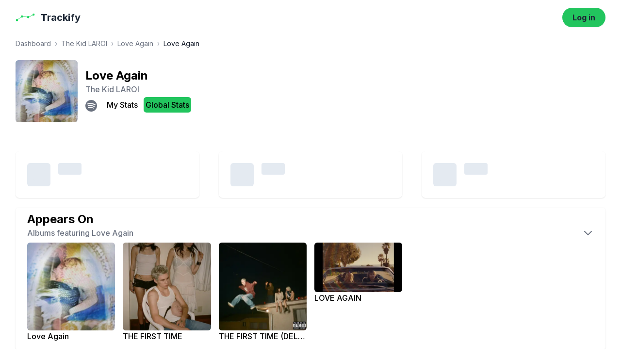

--- FILE ---
content_type: text/html; charset=utf-8
request_url: https://trackify.am/track/4sx6NRwL6Ol3V6m9exwGlQ
body_size: 5167
content:
<!DOCTYPE html><html lang="en-GB"><head><meta charSet="utf-8" data-next-head=""/><meta name="viewport" content="width=device-width, initial-scale=1.0" class="jsx-972929355" data-next-head=""/><meta name="HandheldFriendly" content="true" class="jsx-972929355" data-next-head=""/><title data-next-head="">Love Again - The Kid LAROI | Trackify</title><meta name="og:title" content="Love Again - The Kid LAROI | Trackify" data-next-head=""/><meta name="description" content="Listening stats for Love Again by The Kid LAROI. Love Again is 40% energetic and has a popularity of 86. Visit Trackify for more." data-next-head=""/><link rel="canonical" href="https://trackify.am/track/4sx6NRwL6Ol3V6m9exwGlQ" data-next-head=""/><meta name="twitter:card" content="summary_large_image" data-next-head=""/><meta name="twitter:image:src" content="https://trackify.am/api/og/track?id=4sx6NRwL6Ol3V6m9exwGlQ" data-next-head=""/><meta name="twitter:image" content="https://trackify.am/api/og/track?id=4sx6NRwL6Ol3V6m9exwGlQ" data-next-head=""/><meta property="og:description" content="Listening stats for Love Again by The Kid LAROI. Love Again is 40% energetic and has a popularity of 86." data-next-head=""/><meta property="og:image" content="https://trackify.am/api/og/track?id=4sx6NRwL6Ol3V6m9exwGlQ" data-next-head=""/><link rel="preconnect" href="https://api.trackify.am"/><link rel="preconnect" href="https://o4504379778269184.ingest.sentry.io"/><link rel="preconnect" href="https://www.googletagmanager.com"/><meta name="application-name" content="Trackify"/><meta name="apple-mobile-web-app-capable" content="yes"/><meta name="apple-mobile-web-app-status-bar-style" content="default"/><meta name="apple-mobile-web-app-title" content="Trackify"/><meta name="format-detection" content="telephone=no"/><meta name="mobile-web-app-capable" content="yes"/><meta name="msapplication-config" content="/icons/browserconfig.xml"/><meta name="msapplication-TileColor" content="#121212"/><meta name="msapplication-tap-highlight" content="no"/><meta name="theme-color" content="#121212"/><meta name="apple-mobile-web-app-capable" content="yes"/><meta name="apple-mobile-web-app-status-bar-style" content="black-translucent"/><link rel="apple-touch-icon" href="/splash_screens/icon.png"/><link rel="apple-touch-icon" sizes="152x152" href="/splash_screens/icon.png"/><link rel="apple-touch-icon" sizes="180x180" href="/splash_screens/icon.png"/><link rel="apple-touch-icon" sizes="167x167" href="/splash_screens/icon.png"/><link rel="icon" type="image/png" sizes="32x32" href="/favicon-32x32.png"/><link rel="icon" type="image/png" sizes="16x16" href="/favicon-16x16.png"/><link rel="manifest" href="/manifest.json"/><link rel="mask-icon" href="/icons/safari-pinned-tab.svg" color="#5bbad5"/><link rel="shortcut icon" href="/icon-48x48.png"/><meta name="theme-color" content="#22c55e"/><link rel="apple-touch-startup-image" media="screen and (device-width: 430px) and (device-height: 932px) and (-webkit-device-pixel-ratio: 3) and (orientation: landscape)" href="splash_screens/iPhone_14_Pro_Max_landscape.png"/><link rel="apple-touch-startup-image" media="screen and (device-width: 414px) and (device-height: 896px) and (-webkit-device-pixel-ratio: 2) and (orientation: portrait)" href="splash_screens/iPhone_11__iPhone_XR_portrait.png"/><link rel="apple-touch-startup-image" media="screen and (device-width: 320px) and (device-height: 568px) and (-webkit-device-pixel-ratio: 2) and (orientation: landscape)" href="splash_screens/4__iPhone_SE__iPod_touch_5th_generation_and_later_landscape.png"/><link rel="apple-touch-startup-image" media="screen and (device-width: 744px) and (device-height: 1133px) and (-webkit-device-pixel-ratio: 2) and (orientation: portrait)" href="splash_screens/8.3__iPad_Mini_portrait.png"/><link rel="apple-touch-startup-image" media="screen and (device-width: 390px) and (device-height: 844px) and (-webkit-device-pixel-ratio: 3) and (orientation: portrait)" href="splash_screens/iPhone_14__iPhone_13_Pro__iPhone_13__iPhone_12_Pro__iPhone_12_portrait.png"/><link rel="apple-touch-startup-image" media="screen and (device-width: 768px) and (device-height: 1024px) and (-webkit-device-pixel-ratio: 2) and (orientation: landscape)" href="splash_screens/9.7__iPad_Pro__7.9__iPad_mini__9.7__iPad_Air__9.7__iPad_landscape.png"/><link rel="apple-touch-startup-image" media="screen and (device-width: 810px) and (device-height: 1080px) and (-webkit-device-pixel-ratio: 2) and (orientation: portrait)" href="splash_screens/10.2__iPad_portrait.png"/><link rel="apple-touch-startup-image" media="screen and (device-width: 320px) and (device-height: 568px) and (-webkit-device-pixel-ratio: 2) and (orientation: portrait)" href="splash_screens/4__iPhone_SE__iPod_touch_5th_generation_and_later_portrait.png"/><link rel="apple-touch-startup-image" media="screen and (device-width: 393px) and (device-height: 852px) and (-webkit-device-pixel-ratio: 3) and (orientation: landscape)" href="splash_screens/iPhone_14_Pro_landscape.png"/><link rel="apple-touch-startup-image" media="screen and (device-width: 375px) and (device-height: 667px) and (-webkit-device-pixel-ratio: 2) and (orientation: landscape)" href="splash_screens/iPhone_8__iPhone_7__iPhone_6s__iPhone_6__4.7__iPhone_SE_landscape.png"/><link rel="apple-touch-startup-image" media="screen and (device-width: 390px) and (device-height: 844px) and (-webkit-device-pixel-ratio: 3) and (orientation: landscape)" href="splash_screens/iPhone_14__iPhone_13_Pro__iPhone_13__iPhone_12_Pro__iPhone_12_landscape.png"/><link rel="apple-touch-startup-image" media="screen and (device-width: 430px) and (device-height: 932px) and (-webkit-device-pixel-ratio: 3) and (orientation: portrait)" href="splash_screens/iPhone_14_Pro_Max_portrait.png"/><link rel="apple-touch-startup-image" media="screen and (device-width: 414px) and (device-height: 896px) and (-webkit-device-pixel-ratio: 2) and (orientation: landscape)" href="splash_screens/iPhone_11__iPhone_XR_landscape.png"/><link rel="apple-touch-startup-image" media="screen and (device-width: 1024px) and (device-height: 1366px) and (-webkit-device-pixel-ratio: 2) and (orientation: landscape)" href="splash_screens/12.9__iPad_Pro_landscape.png"/><link rel="apple-touch-startup-image" media="screen and (device-width: 414px) and (device-height: 736px) and (-webkit-device-pixel-ratio: 3) and (orientation: portrait)" href="splash_screens/iPhone_8_Plus__iPhone_7_Plus__iPhone_6s_Plus__iPhone_6_Plus_portrait.png"/><link rel="apple-touch-startup-image" media="screen and (device-width: 768px) and (device-height: 1024px) and (-webkit-device-pixel-ratio: 2) and (orientation: portrait)" href="splash_screens/9.7__iPad_Pro__7.9__iPad_mini__9.7__iPad_Air__9.7__iPad_portrait.png"/><link rel="apple-touch-startup-image" media="screen and (device-width: 414px) and (device-height: 896px) and (-webkit-device-pixel-ratio: 3) and (orientation: landscape)" href="splash_screens/iPhone_11_Pro_Max__iPhone_XS_Max_landscape.png"/><link rel="apple-touch-startup-image" media="screen and (device-width: 834px) and (device-height: 1112px) and (-webkit-device-pixel-ratio: 2) and (orientation: landscape)" href="splash_screens/10.5__iPad_Air_landscape.png"/><link rel="apple-touch-startup-image" media="screen and (device-width: 820px) and (device-height: 1180px) and (-webkit-device-pixel-ratio: 2) and (orientation: portrait)" href="splash_screens/10.9__iPad_Air_portrait.png"/><link rel="apple-touch-startup-image" media="screen and (device-width: 820px) and (device-height: 1180px) and (-webkit-device-pixel-ratio: 2) and (orientation: landscape)" href="splash_screens/10.9__iPad_Air_landscape.png"/><link rel="apple-touch-startup-image" media="screen and (device-width: 834px) and (device-height: 1194px) and (-webkit-device-pixel-ratio: 2) and (orientation: landscape)" href="splash_screens/11__iPad_Pro__10.5__iPad_Pro_landscape.png"/><link rel="apple-touch-startup-image" media="screen and (device-width: 393px) and (device-height: 852px) and (-webkit-device-pixel-ratio: 3) and (orientation: portrait)" href="splash_screens/iPhone_14_Pro_portrait.png"/><link rel="apple-touch-startup-image" media="screen and (device-width: 428px) and (device-height: 926px) and (-webkit-device-pixel-ratio: 3) and (orientation: landscape)" href="splash_screens/iPhone_14_Plus__iPhone_13_Pro_Max__iPhone_12_Pro_Max_landscape.png"/><link rel="apple-touch-startup-image" media="screen and (device-width: 428px) and (device-height: 926px) and (-webkit-device-pixel-ratio: 3) and (orientation: portrait)" href="splash_screens/iPhone_14_Plus__iPhone_13_Pro_Max__iPhone_12_Pro_Max_portrait.png"/><link rel="apple-touch-startup-image" media="screen and (device-width: 375px) and (device-height: 812px) and (-webkit-device-pixel-ratio: 3) and (orientation: landscape)" href="splash_screens/iPhone_13_mini__iPhone_12_mini__iPhone_11_Pro__iPhone_XS__iPhone_X_landscape.png"/><link rel="apple-touch-startup-image" media="screen and (device-width: 810px) and (device-height: 1080px) and (-webkit-device-pixel-ratio: 2) and (orientation: landscape)" href="splash_screens/10.2__iPad_landscape.png"/><link rel="apple-touch-startup-image" media="screen and (device-width: 1024px) and (device-height: 1366px) and (-webkit-device-pixel-ratio: 2) and (orientation: portrait)" href="splash_screens/12.9__iPad_Pro_portrait.png"/><link rel="apple-touch-startup-image" media="screen and (device-width: 834px) and (device-height: 1112px) and (-webkit-device-pixel-ratio: 2) and (orientation: portrait)" href="splash_screens/10.5__iPad_Air_portrait.png"/><link rel="apple-touch-startup-image" media="screen and (device-width: 375px) and (device-height: 812px) and (-webkit-device-pixel-ratio: 3) and (orientation: portrait)" href="splash_screens/iPhone_13_mini__iPhone_12_mini__iPhone_11_Pro__iPhone_XS__iPhone_X_portrait.png"/><link rel="apple-touch-startup-image" media="screen and (device-width: 744px) and (device-height: 1133px) and (-webkit-device-pixel-ratio: 2) and (orientation: landscape)" href="splash_screens/8.3__iPad_Mini_landscape.png"/><link rel="apple-touch-startup-image" media="screen and (device-width: 414px) and (device-height: 896px) and (-webkit-device-pixel-ratio: 3) and (orientation: portrait)" href="splash_screens/iPhone_11_Pro_Max__iPhone_XS_Max_portrait.png"/><link rel="apple-touch-startup-image" media="screen and (device-width: 375px) and (device-height: 667px) and (-webkit-device-pixel-ratio: 2) and (orientation: portrait)" href="splash_screens/iPhone_8__iPhone_7__iPhone_6s__iPhone_6__4.7__iPhone_SE_portrait.png"/><link rel="apple-touch-startup-image" media="screen and (device-width: 414px) and (device-height: 736px) and (-webkit-device-pixel-ratio: 3) and (orientation: landscape)" href="splash_screens/iPhone_8_Plus__iPhone_7_Plus__iPhone_6s_Plus__iPhone_6_Plus_landscape.png"/><link rel="apple-touch-startup-image" media="screen and (device-width: 834px) and (device-height: 1194px) and (-webkit-device-pixel-ratio: 2) and (orientation: portrait)" href="splash_screens/11__iPad_Pro__10.5__iPad_Pro_portrait.png"/><link rel="preload" href="/_next/static/media/e4af272ccee01ff0-s.p.woff2" as="font" type="font/woff2" crossorigin="anonymous" data-next-font="size-adjust"/><link rel="preload" href="/_next/static/css/24eaa4d072cf9586.css" as="style"/><link rel="stylesheet" href="/_next/static/css/24eaa4d072cf9586.css" data-n-g=""/><link rel="preload" href="/_next/static/css/f80ff8adb8dbefab.css" as="style"/><link rel="stylesheet" href="/_next/static/css/f80ff8adb8dbefab.css" data-n-p=""/><noscript data-n-css=""></noscript><script defer="" nomodule="" src="/_next/static/chunks/polyfills-42372ed130431b0a.js" type="3cc78ca0f53252cb8e0ed432-text/javascript"></script><script src="/_next/static/chunks/webpack-12b2a84552a9dd6f.js" defer="" type="3cc78ca0f53252cb8e0ed432-text/javascript"></script><script src="/_next/static/chunks/framework-8ec35798b2b6d632.js" defer="" type="3cc78ca0f53252cb8e0ed432-text/javascript"></script><script src="/_next/static/chunks/main-dba85e24c668e44a.js" defer="" type="3cc78ca0f53252cb8e0ed432-text/javascript"></script><script src="/_next/static/chunks/pages/_app-fdc485ee0fd3265a.js" defer="" type="3cc78ca0f53252cb8e0ed432-text/javascript"></script><script src="/_next/static/chunks/98309536-6120711806576bbf.js" defer="" type="3cc78ca0f53252cb8e0ed432-text/javascript"></script><script src="/_next/static/chunks/2961-457dbce64bf61e26.js" defer="" type="3cc78ca0f53252cb8e0ed432-text/javascript"></script><script src="/_next/static/chunks/8230-569dd576d45e1258.js" defer="" type="3cc78ca0f53252cb8e0ed432-text/javascript"></script><script src="/_next/static/chunks/2439-924e03d553650f13.js" defer="" type="3cc78ca0f53252cb8e0ed432-text/javascript"></script><script src="/_next/static/chunks/3587-33a8b067e51f75dd.js" defer="" type="3cc78ca0f53252cb8e0ed432-text/javascript"></script><script src="/_next/static/chunks/5614-4b60dd0c7a0b23f0.js" defer="" type="3cc78ca0f53252cb8e0ed432-text/javascript"></script><script src="/_next/static/chunks/6303-2ea6cd36c7873a6f.js" defer="" type="3cc78ca0f53252cb8e0ed432-text/javascript"></script><script src="/_next/static/chunks/7214-a0488015db3c7245.js" defer="" type="3cc78ca0f53252cb8e0ed432-text/javascript"></script><script src="/_next/static/chunks/3371-3022b1365725bdd5.js" defer="" type="3cc78ca0f53252cb8e0ed432-text/javascript"></script><script src="/_next/static/chunks/1256-46b6d0123cd18071.js" defer="" type="3cc78ca0f53252cb8e0ed432-text/javascript"></script><script src="/_next/static/chunks/4197-78015e9824c692f9.js" defer="" type="3cc78ca0f53252cb8e0ed432-text/javascript"></script><script src="/_next/static/chunks/1994-b6bded2239980f89.js" defer="" type="3cc78ca0f53252cb8e0ed432-text/javascript"></script><script src="/_next/static/chunks/5800-ca8e884ea9e645e4.js" defer="" type="3cc78ca0f53252cb8e0ed432-text/javascript"></script><script src="/_next/static/chunks/7155-1af6a7b25cf4ba18.js" defer="" type="3cc78ca0f53252cb8e0ed432-text/javascript"></script><script src="/_next/static/chunks/5565-aa33c6b7e2a419b6.js" defer="" type="3cc78ca0f53252cb8e0ed432-text/javascript"></script><script src="/_next/static/chunks/7657-397cef52eaa2ac88.js" defer="" type="3cc78ca0f53252cb8e0ed432-text/javascript"></script><script src="/_next/static/chunks/665-6752d1933cb6aa39.js" defer="" type="3cc78ca0f53252cb8e0ed432-text/javascript"></script><script src="/_next/static/chunks/4411-a9d8120384e78941.js" defer="" type="3cc78ca0f53252cb8e0ed432-text/javascript"></script><script src="/_next/static/chunks/pages/track/%5Bspotify_id%5D-5978ea8a367a9162.js" defer="" type="3cc78ca0f53252cb8e0ed432-text/javascript"></script><script src="/_next/static/frNZwPhOMO4qRHVVhMgUz/_buildManifest.js" defer="" type="3cc78ca0f53252cb8e0ed432-text/javascript"></script><script src="/_next/static/frNZwPhOMO4qRHVVhMgUz/_ssgManifest.js" defer="" type="3cc78ca0f53252cb8e0ed432-text/javascript"></script><style id="__jsx-972929355">html{font-family:'Inter', 'Inter Fallback'}</style></head><body class="dark:bg-primary-black"><div id="__next"><style>
:root {
  --bprogress-color: #22c55e;
  --bprogress-height: 2px;
  --bprogress-spinner-size: 18px;
  --bprogress-spinner-animation-duration: 400ms;
  --bprogress-spinner-border-size: 2px;
  --bprogress-box-shadow: 0 0 10px #22c55e, 0 0 5px #22c55e;
  --bprogress-z-index: 99999;
  --bprogress-spinner-top: 15px;
  --bprogress-spinner-bottom: auto;
  --bprogress-spinner-right: 15px;
  --bprogress-spinner-left: auto;
}

.bprogress {
  width: 0;
  height: 0;
  pointer-events: none;
  z-index: var(--bprogress-z-index);
}

.bprogress .bar {
  background: var(--bprogress-color);
  position: fixed;
  z-index: var(--bprogress-z-index);
  top: 0;
  left: 0;
  width: 100%;
  height: var(--bprogress-height);
}

/* Fancy blur effect */
.bprogress .peg {
  display: block;
  position: absolute;
  right: 0;
  width: 100px;
  height: 100%;
  box-shadow: var(--bprogress-box-shadow);
  opacity: 1.0;
  transform: rotate(3deg) translate(0px, -4px);
}

/* Remove these to get rid of the spinner */
.bprogress .spinner {
  display: block;
  position: fixed;
  z-index: var(--bprogress-z-index);
  top: var(--bprogress-spinner-top);
  bottom: var(--bprogress-spinner-bottom);
  right: var(--bprogress-spinner-right);
  left: var(--bprogress-spinner-left);
}

.bprogress .spinner-icon {
  width: var(--bprogress-spinner-size);
  height: var(--bprogress-spinner-size);
  box-sizing: border-box;
  border: solid var(--bprogress-spinner-border-size) transparent;
  border-top-color: var(--bprogress-color);
  border-left-color: var(--bprogress-color);
  border-radius: 50%;
  -webkit-animation: bprogress-spinner var(--bprogress-spinner-animation-duration) linear infinite;
  animation: bprogress-spinner var(--bprogress-spinner-animation-duration) linear infinite;
}

.bprogress-custom-parent {
  overflow: hidden;
  position: relative;
}

.bprogress-custom-parent .bprogress .spinner,
.bprogress-custom-parent .bprogress .bar {
  position: absolute;
}

.bprogress .indeterminate {
  position: fixed;
  top: 0;
  left: 0;
  width: 100%;
  height: var(--bprogress-height);
  overflow: hidden;
}

.bprogress .indeterminate .inc,
.bprogress .indeterminate .dec {
  position: absolute;
  top: 0;
  height: 100%;
  background-color: var(--bprogress-color);
}

.bprogress .indeterminate .inc {
  animation: bprogress-indeterminate-increase 2s infinite;
}

.bprogress .indeterminate .dec {
  animation: bprogress-indeterminate-decrease 2s 0.5s infinite;
}

@-webkit-keyframes bprogress-spinner {
  0%   { -webkit-transform: rotate(0deg); transform: rotate(0deg); }
  100% { -webkit-transform: rotate(360deg); transform: rotate(360deg); }
}

@keyframes bprogress-spinner {
  0%   { transform: rotate(0deg); }
  100% { transform: rotate(360deg); }
}

@keyframes bprogress-indeterminate-increase {
  from { left: -5%; width: 5%; }
  to { left: 130%; width: 100%; }
}

@keyframes bprogress-indeterminate-decrease {
  from { left: -80%; width: 80%; }
  to { left: 110%; width: 10%; }
}
</style><div class="jsx-972929355 pb-[65px] antialiased "><nav class="relative w-full dark:text-white"><div class="mx-auto max-w-md px-4 sm:max-w-3xl sm:px-6 lg:max-w-7xl lg:px-8 flex w-full items-center justify-between bg-inherit py-4"><a href="/"><div class="flex items-center"><svg width="40" height="40" viewBox="0 0 128 128" fill="none" xmlns="http://www.w3.org/2000/svg"><line x1="40.5705" y1="58.9413" x2="7.52826" y2="82.6904" stroke="#1ED760" stroke-width="3" stroke-linecap="round"></line><line x1="82.795" y1="61.0576" x2="42.2709" y2="57.3689" stroke="#1ED760" stroke-width="3" stroke-linecap="round"></line><line x1="120.234" y1="44.4513" x2="83.9513" y2="62.873" stroke="#1ED760" stroke-width="3" stroke-linecap="round"></line><circle cx="42.5" cy="57.5" r="7.5" fill="#1ED760"></circle><circle cx="9.5" cy="81.5" r="7.5" fill="#1ED760"></circle><circle cx="83.5" cy="61.5" r="7.5" fill="#1ED760"></circle><circle cx="119" cy="45" r="7" fill="#1ED760"></circle></svg><h1 class="font-bold text-xl ml-3">Trackify</h1></div></a><a href="https://api.trackify.am/jwt/login"><button type="button" class="h-10 inline-flex items-center px-5 py-2 border border-transparent bg-sp-green hover:bg-green-600 dark:text-sp-green font-bold rounded-full shadow-sm  dark:bg-[#12251a] dark:hover:bg-[#143921] focus:outline-none focus:ring-2 focus:ring-offset-2 focus:ring-indigo-500 transition duration-300 ease-in-out">Log in</button></a></div></nav><div class="hidden sm:block"><div class="mx-auto max-w-md sm:max-w-3xl lg:max-w-7xl lg:px-8 px-4 sm:px-6"><div class="py-2 flex items-center space-x-2 text-sm"><a class="text-gray-500 hover:text-gray-700 dark:hover:text-gray-300 duration-150 ease-out hover:duration-0 transition-colors" href="/dashboard">Dashboard</a><div class="flex items-center space-x-2"><span class="text-gray-400 dark:text-gray-600">›</span><a class="text-gray-500 hover:text-gray-700 dark:hover:text-gray-300 duration-150 ease-out hover:duration-0 transition-colors max-w-xs truncate" href="/artist/2tIP7SsRs7vjIcLrU85W8J">The Kid LAROI</a></div><div class="flex items-center space-x-2"><span class="text-gray-400 dark:text-gray-600">›</span><a class="text-gray-500 hover:text-gray-700 dark:hover:text-gray-300 duration-150 ease-out hover:duration-0 transition-colors max-w-xs truncate" href="/album/3z53jSP5i9bCPVOu3PARM8">Love Again</a></div><div class="flex items-center space-x-2"><span class="text-gray-400 dark:text-gray-600">›</span><span class="text-gray-900 dark:text-gray-100 max-w-xs truncate">Love Again</span></div></div></div></div></div><div role="region" aria-label="Notifications (F8)" tabindex="-1" style="pointer-events:none"><ol tabindex="-1" class="fixed top-0 z-[100] flex max-h-screen w-full flex-col-reverse p-4 sm:top-auto sm:bottom-0 sm:right-0 sm:flex-col md:max-w-[420px]"></ol></div></div><script id="__NEXT_DATA__" type="application/json">{"props":{"pageProps":{"data":{"acousticness":0.716,"album_ids":["3z53jSP5i9bCPVOu3PARM8","63IolVUykZCHMlu2zu9jHS","30H0cGghxhBJ93v4h28XEt","4iFFZrmSSV6Eu0wYgBNtoJ"],"albums":["Love Again","THE FIRST TIME","THE FIRST TIME (DELUXE VERSION)","LOVE AGAIN"],"artist_ids":["2tIP7SsRs7vjIcLrU85W8J"],"artist_images":["https://i.scdn.co/image/ab6761610000e5eb393666951ab8b14e9c4ed386"],"artists":["The Kid LAROI"],"danceability":0.662,"duration_ms":146640,"energy":0.398,"explicit":0,"image":"https://i.scdn.co/image/ab67616d0000b273a53643fc03785efb9926443d","instrumentalness":0,"key":11,"liveness":0.111,"loudness":-6.691,"mode":0,"name":"Love Again","popularity":86,"preview_url":"https://p.scdn.co/mp3-preview/4baae2685eaac7401ae183c54642c9ddf3b9e057?cid=b9f993011db94cdca7e17e8a390d9323","speechiness":0.0275,"spotify_id":"4sx6NRwL6Ol3V6m9exwGlQ","tempo":107.001,"time_signature":4,"track_number":1,"uri":"spotify:track:4sx6NRwL6Ol3V6m9exwGlQ","valence":0.468}},"__N_SSP":true},"page":"/track/[spotify_id]","query":{"spotify_id":"4sx6NRwL6Ol3V6m9exwGlQ"},"buildId":"frNZwPhOMO4qRHVVhMgUz","isFallback":false,"isExperimentalCompile":false,"gssp":true,"locale":"en-GB","locales":["en-GB"],"defaultLocale":"en-GB","scriptLoader":[]}</script><script src="/cdn-cgi/scripts/7d0fa10a/cloudflare-static/rocket-loader.min.js" data-cf-settings="3cc78ca0f53252cb8e0ed432-|49" defer></script><script defer src="https://static.cloudflareinsights.com/beacon.min.js/vcd15cbe7772f49c399c6a5babf22c1241717689176015" integrity="sha512-ZpsOmlRQV6y907TI0dKBHq9Md29nnaEIPlkf84rnaERnq6zvWvPUqr2ft8M1aS28oN72PdrCzSjY4U6VaAw1EQ==" data-cf-beacon='{"version":"2024.11.0","token":"d9239c0d93f74a4e8d965f6c8b3169e4","r":1,"server_timing":{"name":{"cfCacheStatus":true,"cfEdge":true,"cfExtPri":true,"cfL4":true,"cfOrigin":true,"cfSpeedBrain":true},"location_startswith":null}}' crossorigin="anonymous"></script>
<script>(function(){function c(){var b=a.contentDocument||a.contentWindow.document;if(b){var d=b.createElement('script');d.innerHTML="window.__CF$cv$params={r:'9c1f25d66f20f43c',t:'MTc2OTA4NTkxOQ=='};var a=document.createElement('script');a.src='/cdn-cgi/challenge-platform/scripts/jsd/main.js';document.getElementsByTagName('head')[0].appendChild(a);";b.getElementsByTagName('head')[0].appendChild(d)}}if(document.body){var a=document.createElement('iframe');a.height=1;a.width=1;a.style.position='absolute';a.style.top=0;a.style.left=0;a.style.border='none';a.style.visibility='hidden';document.body.appendChild(a);if('loading'!==document.readyState)c();else if(window.addEventListener)document.addEventListener('DOMContentLoaded',c);else{var e=document.onreadystatechange||function(){};document.onreadystatechange=function(b){e(b);'loading'!==document.readyState&&(document.onreadystatechange=e,c())}}}})();</script></body></html>

--- FILE ---
content_type: application/javascript; charset=UTF-8
request_url: https://trackify.am/_next/static/frNZwPhOMO4qRHVVhMgUz/_buildManifest.js
body_size: 3507
content:
self.__BUILD_MANIFEST=function(s,a,t,e,c,i,o,r,d,p,n,f,b,u,h,l,g,k,j,y,m,_,w,x,v,I,L,B,D,F,z,T,A,N,R,S,E,M,O,U,C,G,H,P,q,J,K,Q){return{__rewrites:{afterFiles:[{has:A,source:"/:nextInternalLocale(en\\-GB)/@:id",destination:"/:nextInternalLocale/basic-user/:id"},{has:A,source:"/:nextInternalLocale(en\\-GB)/:id",destination:"/:nextInternalLocale/user/:id"}],beforeFiles:[],fallback:[]},__routerFilterStatic:{numItems:0,errorRate:1e-4,numBits:0,numHashes:R,bitArray:[]},__routerFilterDynamic:{numItems:_,errorRate:1e-4,numBits:_,numHashes:R,bitArray:[]},"/":[s,a,t,e,c,i,d,"static/chunks/pages/index-a9d468157cdb39da.js"],"/404":[s,a,t,e,c,i,"static/chunks/pages/404-2e1621b23a11ab3f.js"],"/500":[s,a,t,e,c,i,"static/chunks/pages/500-f794f4b1820a71a3.js"],"/_error":["static/chunks/pages/_error-c07251c2fbb1c861.js"],"/album/[spotify_id]":[p,s,a,t,e,c,o,r,f,b,l,y,w,i,g,L,S,x,"static/chunks/pages/album/[spotify_id]-ab11be81fa6a2ea1.js"],"/app":[s,a,d,E,"static/chunks/pages/app-94985c908d49b87a.js"],"/artist/[spotify_id]":[p,s,a,t,e,c,o,r,f,b,l,y,w,i,g,L,S,x,"static/chunks/pages/artist/[spotify_id]-89e1e29e0b255b97.js"],"/artist/[spotify_id]/days":[B,f,m,D,"static/chunks/pages/artist/[spotify_id]/days-9ab1642a69386c9f.js"],"/artist/[spotify_id]/pie":[B,f,m,D,"static/chunks/pages/artist/[spotify_id]/pie-ec2e37e1505a04c2.js"],"/auth/discord":[s,a,t,e,c,i,"static/chunks/pages/auth/discord-e2e089263e9d12dc.js"],"/auth/jwt":[s,a,t,e,c,i,"static/chunks/pages/auth/jwt-61b6a0b09d61f517.js"],"/auth/logout":[s,a,t,e,c,i,"static/chunks/pages/auth/logout-70ed62985f8d3ced.js"],"/auth/onboarding":[s,a,t,e,c,i,"static/chunks/pages/auth/onboarding-36af74b4a99713e4.js"],"/auth/onboarding-import":[s,a,t,e,c,i,"static/chunks/pages/auth/onboarding-import-f2ecdad600a61e72.js"],"/basic-user/[user_id]":[s,a,e,"static/chunks/pages/basic-user/[user_id]-b62f7b16398e5a99.js"],"/billing/cancel":[s,a,t,e,c,i,"static/chunks/pages/billing/cancel-cf9f9775c4f7599a.js"],"/billing/manage":[s,a,t,e,c,o,r,i,"static/chunks/pages/billing/manage-cb8a02fafc984e29.js"],"/billing/pricing":[p,s,a,t,e,c,o,r,"static/chunks/1990-64af861a2477c49d.js",i,d,M,"static/chunks/pages/billing/pricing-cdc0f1e948568bfb.js"],"/billing/verify":[s,a,t,e,c,o,r,i,"static/chunks/pages/billing/verify-863f3dc3ae0f19e0.js"],"/blog":[s,a,t,e,c,i,d,"static/chunks/pages/blog-0bbc8579c8bd8b57.js"],"/blog/posts/how-to-change-your-spotify-username":[s,a,t,e,c,i,"static/chunks/pages/blog/posts/how-to-change-your-spotify-username-4c2614a4f1e15bb2.js"],"/blog/posts/how-to-connect-spotify-to-discord":[s,a,t,e,c,i,d,"static/chunks/pages/blog/posts/how-to-connect-spotify-to-discord-0c3c9bd81b0b9291.js"],"/blog/posts/how-to-see-lyrics-spotify":[s,a,t,e,c,i,d,"static/chunks/pages/blog/posts/how-to-see-lyrics-spotify-be52088b10bf4a6d.js"],"/blog/posts/how-to-see-your-spotify-listening-time":[s,a,t,e,c,i,d,"static/chunks/pages/blog/posts/how-to-see-your-spotify-listening-time-0c42c387a055bfbb.js"],"/blog/posts/how-to-see-your-spotify-stats-before-wrapped":[s,a,t,e,c,i,d,"static/chunks/pages/blog/posts/how-to-see-your-spotify-stats-before-wrapped-b8f353e00e2a0bbe.js"],"/blog/posts/how-to-shuffle-spotify-playlist":[s,a,t,e,c,i,d,"static/chunks/pages/blog/posts/how-to-shuffle-spotify-playlist-dc27ded6c09fe8bc.js"],"/blog/posts/the-top-10-playlists-on-spotify-right-now":[s,a,t,e,c,i,d,"static/chunks/pages/blog/posts/the-top-10-playlists-on-spotify-right-now-58d50d2a7ad9bd0d.js"],"/blog/posts/top-spotify-playlists-2024":["static/chunks/pages/blog/posts/top-spotify-playlists-2024-634d442223164908.js"],"/blog/posts/when-is-spotify-wrapped-2025":[s,a,t,e,c,i,d,"static/chunks/pages/blog/posts/when-is-spotify-wrapped-2025-b588c9f814fa546e.js"],"/compare":[s,a,t,e,c,i,"static/css/301ea550c1275951.css","static/chunks/pages/compare-6117498b462188a1.js"],"/dashboard":[p,s,a,t,e,c,o,r,f,b,u,l,v,F,i,n,g,I,O,M,h,"static/chunks/pages/dashboard-7b69b438d200dd97.js"],"/dashboard/ai":[s,a,t,e,c,o,r,i,n,"static/chunks/pages/dashboard/ai-e82e44b33dc00c54.js"],"/dashboard/charts":[s,a,t,e,c,r,f,u,m,D,i,d,n,h,"static/chunks/pages/dashboard/charts-cb40f278b15e5fe2.js"],"/dashboard/listening-history":[p,s,a,t,e,c,o,r,u,i,h,"static/chunks/pages/dashboard/listening-history-f60c7c2c9dd2368a.js"],"/dashboard/playlists":[s,a,t,e,c,o,r,z,"static/chunks/390-0e04992e5bb1726d.js",i,n,g,"static/chunks/pages/dashboard/playlists-6efaad36498f7669.js"],"/dashboard/plus":[s,a,t,e,c,o,r,"static/chunks/5883-381510dac0681f6f.js",i,n,"static/chunks/pages/dashboard/plus-3600765d592cade3.js"],"/dashboard/preview":[s,a,t,e,c,i,d,"static/chunks/pages/dashboard/preview-ba2be8b072723964.js"],"/dashboard/share":[s,a,t,e,c,o,r,u,i,n,h,"static/chunks/pages/dashboard/share-69650060f85b3973.js"],"/dashboard/simple":[p,s,a,t,e,c,o,r,f,b,l,v,i,d,n,g,I,h,"static/chunks/pages/dashboard/simple-55590d2785023840.js"],"/dashboard/top":[s,a,t,e,c,i,n,I,"static/chunks/pages/dashboard/top-8a2acbe352197a32.js"],"/debug":["static/chunks/pages/debug-d97e9204006a1785.js"],"/discover":[s,a,t,e,c,i,n,"static/chunks/pages/discover-227e7da87e6e2072.js"],"/embeds":[s,a,t,e,c,o,r,i,n,"static/chunks/pages/embeds-57da5fb69106c88f.js"],"/for/charts":[s,a,t,e,c,i,d,k,"static/chunks/pages/for/charts-2910eb83630c431f.js"],"/for/exact-listening-count":[s,a,t,e,c,i,d,k,"static/chunks/pages/for/exact-listening-count-4213aa438c38b599.js"],"/for/listening-history":[s,a,t,e,c,i,d,k,"static/chunks/pages/for/listening-history-d41b5e7479e85d17.js"],"/for/listening-streak":[s,a,t,e,c,i,d,k,"static/chunks/pages/for/listening-streak-cc7541c2159baedf.js"],"/for/most-played":[s,a,t,e,c,i,d,k,"static/chunks/pages/for/most-played-853d72002a074a7f.js"],"/for/top-albums":[s,a,t,e,c,i,d,k,"static/chunks/pages/for/top-albums-a9ccb32eb1a4a288.js"],"/for/top-artists":[s,a,t,e,c,i,d,k,"static/chunks/pages/for/top-artists-7bf383cfe83471bb.js"],"/for/top-songs":[s,a,t,e,c,i,d,k,"static/chunks/pages/for/top-songs-329e44010e304699.js"],"/friends":[p,s,a,t,e,c,o,r,i,n,"static/chunks/pages/friends-5c4ec289b56ffafc.js"],"/groups":[s,a,t,e,c,o,r,i,n,"static/chunks/pages/groups-49f08bfd0bb08a93.js"],"/groups/create":[s,a,t,e,c,o,r,i,n,"static/chunks/pages/groups/create-957bc340676ae85c.js"],"/groups/[name]":[s,a,t,e,c,o,r,i,n,"static/chunks/pages/groups/[name]-0adeb3f324af310f.js"],"/join":[a,E,"static/chunks/pages/join-92ccc59722584345.js"],"/leaderboards":[s,a,t,e,c,o,r,i,j,"static/chunks/pages/leaderboards-f27489d1ff6b68f7.js"],"/leaderboards/artists/listens":[s,a,t,e,c,o,r,i,j,"static/chunks/pages/leaderboards/artists/listens-872674e6a1496641.js"],"/leaderboards/artists/minutes":[s,a,t,e,c,o,r,i,j,"static/chunks/pages/leaderboards/artists/minutes-73b5960d6d4deee9.js"],"/leaderboards/tracks/listens":[s,a,t,e,c,o,r,i,j,"static/chunks/pages/leaderboards/tracks/listens-59a3e7046b0cc84b.js"],"/leaderboards/tracks/minutes":[s,a,t,e,c,o,r,i,j,"static/chunks/pages/leaderboards/tracks/minutes-62eb050f706a479b.js"],"/leaderboards/users/listens":[s,a,t,e,c,o,r,i,j,"static/chunks/pages/leaderboards/users/listens-66737a2b1cb82795.js"],"/leaderboards/users/minutes":[s,a,t,e,c,o,r,i,j,"static/chunks/pages/leaderboards/users/minutes-014a6bc8d293067e.js"],"/listening-history":["static/chunks/pages/listening-history-1eb22bfb11d3d88b.js"],"/meta":[p,s,a,t,e,c,o,r,f,u,l,v,i,h,"static/chunks/pages/meta-3cfe1d5ca74e8252.js"],"/notifications":[p,s,a,t,e,c,o,r,i,"static/chunks/pages/notifications-c88d7e9b5610f78b.js"],"/pricing":[s,a,t,e,c,i,"static/chunks/pages/pricing-b9267918e20e040b.js"],"/privacy-policy":[s,a,t,e,c,i,"static/chunks/pages/privacy-policy-c5b0445830f58a86.js"],"/recap":["static/chunks/pages/recap-f4bc5d14f5cb322e.js"],"/recap/interstitial":["static/chunks/pages/recap/interstitial-5e074d572f42d582.js"],"/recap/view":[s,a,t,U,"static/chunks/pages/recap/view-11436dcf63b7bd3d.js"],"/recap/view-free":[s,a,t,U,"static/chunks/pages/recap/view-free-f994f5f545b2b306.js"],"/recaps":[s,a,"static/chunks/pages/recaps-f2665462db783e0c.js"],"/robots-old.txt":["static/chunks/pages/robots-old.txt-629618e9e39d8058.js"],"/settings":[p,s,a,t,e,c,o,r,b,C,i,G,"static/chunks/pages/settings-9c981c59ee25292a.js"],"/settings/import":[p,s,a,t,e,c,o,r,C,i,G,"static/chunks/pages/settings/import-48117b9811019375.js"],"/share/pie-charts/[pieType]/[timeRange]/[userId]":[T,s,a,t,e,c,"static/chunks/9782-a313c3144580d4dc.js",i,"static/chunks/pages/share/pie-charts/[pieType]/[timeRange]/[userId]-30628b06d3fcd86d.js"],"/sitemap.xml-old":["static/chunks/pages/sitemap.xml-old-69d40c7ecc12a713.js"],"/sitemap_dyn.xml":["static/chunks/pages/sitemap_dyn.xml-69737f19cf71bdce.js"],"/sitemap_index.xml":["static/chunks/pages/sitemap_index.xml-e19ee22abf67771e.js"],"/spotify-stats_OLD":[s,a,t,e,c,i,d,"static/chunks/pages/spotify-stats_OLD-324e5eb479ada550.js"],"/status":[s,b,"static/chunks/pages/status-99ea62c4621c840e.js"],"/terms-of-service":[s,a,t,e,c,i,"static/chunks/pages/terms-of-service-ea93c71db297c23a.js"],"/tools/playlist-analyzer-spotify":[s,a,t,e,c,o,z,i,d,"static/chunks/pages/tools/playlist-analyzer-spotify-faf0714aedde8182.js"],"/tools/playlist-image-maker":[B,s,a,t,e,c,i,d,"static/chunks/pages/tools/playlist-image-maker-bcc988b9c7e374be.js"],"/tools/playlist-name-generator":[T,s,a,t,e,c,o,F,z,H,i,d,P,"static/chunks/pages/tools/playlist-name-generator-404118c644887b45.js"],"/tools/playlist-randomizer-spotify":[T,s,a,t,e,c,o,F,H,i,d,P,"static/chunks/pages/tools/playlist-randomizer-spotify-3fcd59de5cc2f102.js"],"/tools/spotify-pie-charts":[s,a,t,e,c,i,d,"static/chunks/pages/tools/spotify-pie-charts-98e0bdc62a71acc4.js"],"/top":[s,a,t,e,c,o,r,b,u,i,h,"static/chunks/pages/top-c3fbe92463ebdfb9.js"],"/top-artists":[q,s,a,t,e,c,o,r,u,J,i,K,h,"static/chunks/pages/top-artists-63d55cd0dded431b.js"],"/top-songs":[q,s,a,t,e,c,o,r,u,J,i,K,h,"static/chunks/pages/top-songs-3ed1990537849fa8.js"],"/track/[spotify_id]":[p,s,a,t,e,c,o,r,f,b,l,y,m,w,Q,i,g,L,x,"static/chunks/pages/track/[spotify_id]-5978ea8a367a9162.js"],"/track/[spotify_id]/tempo":[s,a,t,e,c,o,r,f,b,y,m,Q,i,g,x,"static/chunks/pages/track/[spotify_id]/tempo-a7ce248ea577e06e.js"],"/user/[user_id]":[p,s,a,t,e,c,o,r,f,b,u,l,y,w,i,g,I,O,"static/css/021bed6d09010cc1.css","static/chunks/pages/user/[user_id]-a8d802ccfb2fafa8.js"],"/user/[user_id]/compare/[user_id_two]":[p,s,a,t,e,c,o,r,f,l,v,i,"static/chunks/pages/user/[user_id]/compare/[user_id_two]-83309193ab9eabfb.js"],sortedPages:["/","/404","/500","/_app","/_error","/album/[spotify_id]","/app","/artist/[spotify_id]","/artist/[spotify_id]/days","/artist/[spotify_id]/pie","/auth/discord","/auth/jwt","/auth/logout","/auth/onboarding","/auth/onboarding-import","/basic-user/[user_id]","/billing/cancel","/billing/manage","/billing/pricing","/billing/verify","/blog","/blog/posts/how-to-change-your-spotify-username","/blog/posts/how-to-connect-spotify-to-discord","/blog/posts/how-to-see-lyrics-spotify","/blog/posts/how-to-see-your-spotify-listening-time","/blog/posts/how-to-see-your-spotify-stats-before-wrapped","/blog/posts/how-to-shuffle-spotify-playlist","/blog/posts/the-top-10-playlists-on-spotify-right-now","/blog/posts/top-spotify-playlists-2024","/blog/posts/when-is-spotify-wrapped-2025","/compare","/dashboard","/dashboard/ai","/dashboard/charts","/dashboard/listening-history","/dashboard/playlists","/dashboard/plus","/dashboard/preview","/dashboard/share","/dashboard/simple","/dashboard/top","/debug","/discover","/embeds","/for/charts","/for/exact-listening-count","/for/listening-history","/for/listening-streak","/for/most-played","/for/top-albums","/for/top-artists","/for/top-songs","/friends","/groups","/groups/create","/groups/[name]","/join","/leaderboards","/leaderboards/artists/listens","/leaderboards/artists/minutes","/leaderboards/tracks/listens","/leaderboards/tracks/minutes","/leaderboards/users/listens","/leaderboards/users/minutes","/listening-history","/meta","/notifications","/pricing","/privacy-policy","/recap","/recap/interstitial","/recap/view","/recap/view-free","/recaps","/robots-old.txt","/settings","/settings/import","/share/pie-charts/[pieType]/[timeRange]/[userId]","/sitemap.xml-old","/sitemap_dyn.xml","/sitemap_index.xml","/spotify-stats_OLD","/status","/terms-of-service","/tools/playlist-analyzer-spotify","/tools/playlist-image-maker","/tools/playlist-name-generator","/tools/playlist-randomizer-spotify","/tools/spotify-pie-charts","/top","/top-artists","/top-songs","/track/[spotify_id]","/track/[spotify_id]/tempo","/user/[user_id]","/user/[user_id]/compare/[user_id_two]"]}}("static/chunks/2961-457dbce64bf61e26.js","static/chunks/8230-569dd576d45e1258.js","static/chunks/2439-924e03d553650f13.js","static/chunks/3587-33a8b067e51f75dd.js","static/chunks/5614-4b60dd0c7a0b23f0.js","static/chunks/7657-397cef52eaa2ac88.js","static/chunks/6303-2ea6cd36c7873a6f.js","static/chunks/7214-a0488015db3c7245.js","static/chunks/3584-f6cdad15fd185d8d.js","static/chunks/98309536-6120711806576bbf.js","static/chunks/7786-9b09f6e878460f1a.js","static/chunks/3371-3022b1365725bdd5.js","static/chunks/1256-46b6d0123cd18071.js","static/chunks/521-5ef3bcdd09108f9e.js","static/css/21d09b810cd9140e.css","static/chunks/4197-78015e9824c692f9.js","static/chunks/665-6752d1933cb6aa39.js","static/chunks/9629-4ce52f0080568616.js","static/chunks/2043-a321b8aae74a4b01.js","static/chunks/1994-b6bded2239980f89.js","static/chunks/5800-ca8e884ea9e645e4.js",0,"static/chunks/7155-1af6a7b25cf4ba18.js","static/css/f80ff8adb8dbefab.css","static/chunks/1895-eb478d4da5a85752.js","static/chunks/2342-909da560ec036637.js","static/chunks/4411-a9d8120384e78941.js","static/chunks/1d2671aa-3f3c7592e9eaf31a.js","static/chunks/7177-5453572b5d78562d.js","static/chunks/5808-8f760007993e5c49.js","static/chunks/3196-992797f9696b6c3d.js","static/chunks/243f8a5c-02d2db875931a62b.js",void 0,1e-4,NaN,"static/chunks/6008-9f629193b84e571e.js","static/chunks/1164-a0eb6ebc3c33e979.js","static/chunks/7467-9743992e14fb3a24.js","static/chunks/9718-ce12bc90b2b5467a.js","static/chunks/8901-578dc239ca0b1800.js","static/chunks/9050-4a3d6865c6b1e4f0.js","static/chunks/6275-bd4409ff5ec277fa.js","static/chunks/4533-b01ef1804430e89f.js","static/chunks/2818-0cc4eeeeebc3bed6.js","static/chunks/8e095c31-6c36103bb6c9aebc.js","static/chunks/4560-9088be9dfbcd04ea.js","static/chunks/4901-1f404f29b3955995.js","static/chunks/5565-aa33c6b7e2a419b6.js"),self.__BUILD_MANIFEST_CB&&self.__BUILD_MANIFEST_CB();

--- FILE ---
content_type: application/javascript; charset=UTF-8
request_url: https://trackify.am/_next/static/chunks/665-6752d1933cb6aa39.js
body_size: 2370
content:
!function(){try{var e="undefined"!=typeof window?window:"undefined"!=typeof global?global:"undefined"!=typeof self?self:{},s=(new e.Error).stack;s&&(e._sentryDebugIds=e._sentryDebugIds||{},e._sentryDebugIds[s]="ed68a3fd-11d6-489f-a141-118154dc4862",e._sentryDebugIdIdentifier="sentry-dbid-ed68a3fd-11d6-489f-a141-118154dc4862")}catch(e){}}();"use strict";(self.webpackChunk_N_E=self.webpackChunk_N_E||[]).push([[665],{63375:(e,s,t)=>{t.d(s,{$v:()=>h,EO:()=>o,Lt:()=>d,Rx:()=>g,Zr:()=>u,ck:()=>x,r7:()=>f,wd:()=>m});var a=t(37876),r=t(14232),l=t(72450),n=t(93377);let d=l.bL;l.l9;let i=e=>{let{className:s,children:t,...r}=e;return(0,a.jsx)(l.ZL,{className:(0,n.cn)(s),...r,children:(0,a.jsx)("div",{className:"fixed inset-0 z-50 flex items-end justify-center sm:items-center",children:t})})};i.displayName=l.ZL.displayName;let c=r.forwardRef((e,s)=>{let{className:t,children:r,...d}=e;return(0,a.jsx)(l.hJ,{className:(0,n.cn)("animate-in fade-in fixed inset-0 z-50 bg-black/50 backdrop-blur-sm transition-opacity",t),...d,ref:s})});c.displayName=l.hJ.displayName;let o=r.forwardRef((e,s)=>{let{className:t,...r}=e;return(0,a.jsxs)(i,{children:[(0,a.jsx)(c,{}),(0,a.jsx)(l.UC,{ref:s,className:(0,n.cn)("animate-in fade-in-90 slide-in-from-bottom-10 sm:zoom-in-90 sm:slide-in-from-bottom-0 fixed z-50 grid w-full max-w-lg scale-100 gap-4 bg-white p-6 opacity-100 sm:rounded-lg md:w-full","dark:bg-slate-900",t),...r})]})});o.displayName=l.UC.displayName;let m=e=>{let{className:s,...t}=e;return(0,a.jsx)("div",{className:(0,n.cn)("flex flex-col space-y-2 text-center sm:text-left",s),...t})};m.displayName="AlertDialogHeader";let x=e=>{let{className:s,...t}=e;return(0,a.jsx)("div",{className:(0,n.cn)("flex flex-col-reverse sm:flex-row sm:justify-end sm:space-x-2",s),...t})};x.displayName="AlertDialogFooter";let f=r.forwardRef((e,s)=>{let{className:t,...r}=e;return(0,a.jsx)(l.hE,{ref:s,className:(0,n.cn)("text-lg font-semibold text-slate-900","dark:text-slate-50",t),...r})});f.displayName=l.hE.displayName;let h=r.forwardRef((e,s)=>{let{className:t,...r}=e;return(0,a.jsx)(l.VY,{ref:s,className:(0,n.cn)("text-sm text-slate-500","dark:text-slate-400",t),...r})});h.displayName=l.VY.displayName;let g=r.forwardRef((e,s)=>{let{className:t,...r}=e;return(0,a.jsx)(l.rc,{ref:s,className:(0,n.cn)("inline-flex h-10 items-center justify-center rounded-md bg-slate-900 py-2 px-4 text-sm font-semibold text-white transition-colors hover:bg-slate-700 focus:outline-none focus:ring-2 focus:ring-slate-400 focus:ring-offset-2 disabled:cursor-not-allowed disabled:opacity-50 dark:bg-slate-100 dark:text-slate-900 dark:hover:bg-slate-200 dark:bg-slate-800 dark:focus:ring-slate-400 dark:focus:ring-offset-slate-900",t),...r})});g.displayName=l.rc.displayName;let u=r.forwardRef((e,s)=>{let{className:t,...r}=e;return(0,a.jsx)(l.ZD,{ref:s,className:(0,n.cn)("mt-2 inline-flex h-10 items-center justify-center rounded-md border border-slate-200 bg-transparent py-2 px-4 text-sm font-semibold text-slate-900 transition-colors hover:bg-slate-100 focus:outline-none focus:ring-2 focus:ring-slate-400 focus:ring-offset-2 disabled:cursor-not-allowed disabled:opacity-50 dark:border-slate-700 dark:text-slate-100 dark:hover:bg-slate-700 dark:focus:ring-slate-400 dark:focus:ring-offset-slate-900 sm:mt-0",t),...r})});u.displayName=l.ZD.displayName},64241:(e,s,t)=>{t.d(s,{A:()=>i});var a=t(37876),r=t(67738),l=t(9635),n=t(74559);function d(){for(var e=arguments.length,s=Array(e),t=0;t<e;t++)s[t]=arguments[t];return s.filter(Boolean).join(" ")}function i(e){let s,t=!0;if(!1===e.showChange&&(t=!1),e.isLoading)return(0,a.jsx)("div",{className:"lg:w-[420px]",children:(0,a.jsx)("dl",{className:"animate-pulse mt-5 sg:grid sg:grid-cols-1 sg:gap-5 sm:grid-cols-2",children:(0,a.jsxs)("div",{className:"dark:bg-secondary-black mx-5 pb-[48px] relative bg-white pt-5 px-4 pb-5 sm:pt-6 sm:px-6 shadow rounded-lg overflow-hidden",children:[(0,a.jsxs)("dt",{children:[(0,a.jsx)("div",{className:"absolute bg-slate-200 dark:bg-slate-800 rounded rounded-md p-3",children:(0,a.jsx)("div",{className:"h-6 w-6 text-white bg-slate-200 dark:bg-slate-800 rounded","aria-hidden":"true"})}),(0,a.jsx)("div",{className:"dark:text-gray-400 ml-16 text-sm font-medium bg-slate-200 dark:bg-slate-800 rounded truncate"})]}),(0,a.jsxs)("dd",{className:"ml-16 flex items-baseline",children:[(0,a.jsx)("p",{className:"h-6 w-12 bg-slate-200 dark:bg-slate-800 rounded col-span-2"}),(0,a.jsx)("p",{className:"ml-2 flex items-baseline text-sm font-semibold"})]})]})})});if(e.error)return(0,a.jsx)("div",{className:"lg:w-[420px]",children:(0,a.jsx)("dl",{className:"mt-5 grid grid-cols-1 gap-5 sm:grid-cols-2 lg:grid-cols-3",children:(0,a.jsxs)("div",{className:"dark:bg-secondary-black mx-5 relative bg-white pt-5 px-4 pb-5 sm:pt-6 sm:px-6 shadow rounded-lg overflow-hidden",children:[(0,a.jsxs)("dt",{children:[(0,a.jsx)("div",{className:"absolute bg-indigo-500 rounded-md p-3",children:(0,a.jsx)(e.icon,{className:"h-6 w-6 text-white","aria-hidden":"true"})}),(0,a.jsx)("p",{className:"dark:text-gray-400 ml-16 text-sm font-medium text-gray-500 truncate",children:e.name})]}),(0,a.jsxs)("dd",{className:"ml-16 flex items-baseline",children:[(0,a.jsx)("p",{className:"dark:text-white text-2xl font-semibold text-gray-900",children:"0"}),(0,a.jsxs)("p",{className:d("increase"===e.changeType?"text-sp-green":"text-red-600","ml-2 flex items-baseline text-sm font-semibold"),children:[(0,a.jsx)(r.A,{className:"self-center flex-shrink-0 h-5 w-5 text-sp-green","aria-hidden":"true"}),(0,a.jsx)("span",{className:"sr-only",children:"Increased by"}),"0"]})]}),(0,a.jsx)(l.A,{className:"text-gray-400 h-7 w-7"})]})})});s="string"==typeof e.stat?Math.ceil(parseFloat(e.stat.replace(/\D/g,""))-e.prev):e.stat-e.prev,e.percentageChange&&(s=Math.round(e.currForPercent-e.prev));let i=s>=0?"increase":"decrease";return(0,a.jsx)("div",{className:"lg:w-[420px]",children:(0,a.jsx)("dl",{className:"mt-5 sg:grid sg:grid-cols-1 sg:gap-5 sm:grid-cols-2",children:(0,a.jsxs)("div",{className:"dark:bg-secondary-black relative mx-5 bg-white pt-5 px-4 pb-5 sm:pt-6 sm:px-6 shadow rounded-lg overflow-hidden",children:[(0,a.jsxs)("dt",{children:[(0,a.jsx)("div",{className:"absolute bg-sp-green rounded-md p-3",children:(0,a.jsx)(e.icon,{className:"h-6 w-6 text-white","aria-hidden":"true"})}),(0,a.jsx)("p",{className:"dark:text-gray-400 ml-16 text-sm font-medium text-gray-500 truncate",children:e.name})]}),(0,a.jsxs)("dd",{className:"ml-16 flex items-baseline",children:[(0,a.jsx)("p",{className:"dark:text-white text-2xl font-semibold text-gray-900 truncate",children:e.stat}),(0,a.jsx)("p",{className:d("increase"===i?"text-sp-green":"text-red-600","ml-2 flex items-baseline text-sm font-semibold"),children:t?(0,a.jsxs)(a.Fragment,{children:["increase"===i?(0,a.jsx)(r.A,{className:"self-center flex-shrink-0 h-5 w-5 text-sp-green","aria-hidden":"true"}):(0,a.jsx)(n.A,{className:"self-center flex-shrink-0 h-5 w-5 text-red-500","aria-hidden":"true"}),(0,a.jsxs)("span",{className:"sr-only",children:["increase"===i?"Increased":"Decreased"," by"]}),s,e.percentageChange?"%":""]}):null})]})]})})})}},85865:(e,s,t)=>{t.d(s,{A:()=>u});var a=t(37876),r=t(63375),l=t(78377),n=t(21478),d=t(93377),i=t(42319),c=t(4908),o=t(31232),m=t(48889),x=t(48230),f=t.n(x),h=t(89099),g=t(14232);function u(e){let{activeTab:s}=e;(0,h.useRouter)();let t=(0,l.A)(),x=(0,n.A)(),[u,p]=(0,g.useState)(!1),[b,j]=(0,g.useState)(!1),[N,y]=(0,g.useState)(!1),w=[{name:"Dashboard",icon:i.A,href:"/dashboard",current:"dashboard"===s},{name:"Top",icon:c.A,href:"/top",current:"top"===s},...x?[]:[{name:"Friends",icon:o.A,href:"/friends",current:"friends"===s}],{name:"Settings",icon:m.A,href:"/settings",current:"settings"===s}];return(0,g.useEffect)(()=>{t.getItem("access_token")&&p(!0),t&&"0"===t.getItem("subscription_level")&&"false"===t.getItem("legacy")&&j(!0)},[u,t]),(0,a.jsxs)("div",{children:[(0,a.jsx)(r.Lt,{open:N,onOpenChange:e=>{y(e)},children:(0,a.jsxs)(r.EO,{children:[(0,a.jsxs)(r.wd,{children:[(0,a.jsx)(r.r7,{children:"You need to login!"}),(0,a.jsx)(r.$v,{children:"Please login or create an account below to view your statistics."})]}),(0,a.jsxs)(r.ck,{children:[(0,a.jsx)(r.Zr,{children:"Cancel"}),(0,a.jsx)(r.Rx,{children:(0,a.jsx)(f(),{href:"https://api.trackify.am/jwt/login",children:"Login with Spotify"})})]})]})}),(0,a.jsx)("div",{children:(0,a.jsx)("nav",{className:"fixed z-50 border dark:border-secondary-black border-white dark:border-t-gray-400 border-t-gray-400 dark:bg-primary-black bg-white bottom-0 h-[65px] w-full flex justify-around","aria-label":"Tabs",children:w.map(e=>(0,a.jsx)(a.Fragment,{children:e.current?(0,a.jsx)("div",{className:"flex justify-center items-center",onClick:()=>{window.scrollTo({top:0,behavior:"smooth"})},children:(0,a.jsx)(e.icon,{className:(0,d.cn)("h-6 w-6",e.current?"text-sp-green":"dark:text-white text-black")})}):"Top"==e.name&&b?null:"Dashboard"==e.name&&b?(0,a.jsx)(f(),{onClick:u?()=>!0:()=>y(!0),className:"flex justify-center items-center",href:u?"/dashboard/simple":"",children:(0,a.jsx)(e.icon,{className:(0,d.cn)("h-6 w-6",e.current?"text-sp-green":"dark:text-white text-black")})}):(0,a.jsx)(f(),{onClick:u?()=>!0:()=>y(!0),className:"flex justify-center items-center",href:u?e.href:"",children:(0,a.jsx)(e.icon,{className:(0,d.cn)("h-6 w-6",e.current?"text-sp-green":"dark:text-white text-black")})})}))})})]})}}}]);

--- FILE ---
content_type: application/javascript; charset=UTF-8
request_url: https://trackify.am/_next/static/frNZwPhOMO4qRHVVhMgUz/_ssgManifest.js
body_size: -298
content:
self.__SSG_MANIFEST=new Set(["\u002Fprivacy-policy","\u002Fterms-of-service"]);self.__SSG_MANIFEST_CB&&self.__SSG_MANIFEST_CB()

--- FILE ---
content_type: application/javascript; charset=UTF-8
request_url: https://trackify.am/_next/static/chunks/5808-8f760007993e5c49.js
body_size: 9583
content:
!function(){try{var e="undefined"!=typeof window?window:"undefined"!=typeof global?global:"undefined"!=typeof self?self:{},t=(new e.Error).stack;t&&(e._sentryDebugIds=e._sentryDebugIds||{},e._sentryDebugIds[t]="f69ea8f8-0ae7-4269-a3ac-fd6693c4c435",e._sentryDebugIdIdentifier="sentry-dbid-f69ea8f8-0ae7-4269-a3ac-fd6693c4c435")}catch(e){}}();"use strict";(self.webpackChunk_N_E=self.webpackChunk_N_E||[]).push([[5808],{2981:(e,t,n)=>{n.d(t,{Mz:()=>eI,i3:()=>ej,UC:()=>eV,bL:()=>eN,Bk:()=>eO});var r=n(44501),i=n(14232);let o=["top","right","bottom","left"],l=Math.min,a=Math.max,f=Math.round,s=Math.floor,c=e=>({x:e,y:e}),u={left:"right",right:"left",bottom:"top",top:"bottom"},d={start:"end",end:"start"};function p(e,t){return"function"==typeof e?e(t):e}function h(e){return e.split("-")[0]}function m(e){return e.split("-")[1]}function g(e){return"x"===e?"y":"x"}function w(e){return"y"===e?"height":"width"}function y(e){return["top","bottom"].includes(h(e))?"y":"x"}function v(e){return e.replace(/start|end/g,e=>d[e])}function x(e){return e.replace(/left|right|bottom|top/g,e=>u[e])}function b(e){return"number"!=typeof e?{top:0,right:0,bottom:0,left:0,...e}:{top:e,right:e,bottom:e,left:e}}function A(e){return{...e,top:e.y,left:e.x,right:e.x+e.width,bottom:e.y+e.height}}function R(e,t,n){let r,{reference:i,floating:o}=e,l=y(t),a=g(y(t)),f=w(a),s=h(t),c="y"===l,u=i.x+i.width/2-o.width/2,d=i.y+i.height/2-o.height/2,p=i[f]/2-o[f]/2;switch(s){case"top":r={x:u,y:i.y-o.height};break;case"bottom":r={x:u,y:i.y+i.height};break;case"right":r={x:i.x+i.width,y:d};break;case"left":r={x:i.x-o.width,y:d};break;default:r={x:i.x,y:i.y}}switch(m(t)){case"start":r[a]-=p*(n&&c?-1:1);break;case"end":r[a]+=p*(n&&c?-1:1)}return r}let E=async(e,t,n)=>{let{placement:r="bottom",strategy:i="absolute",middleware:o=[],platform:l}=n,a=o.filter(Boolean),f=await (null==l.isRTL?void 0:l.isRTL(t)),s=await l.getElementRects({reference:e,floating:t,strategy:i}),{x:c,y:u}=R(s,r,f),d=r,p={},h=0;for(let n=0;n<a.length;n++){let{name:o,fn:m}=a[n],{x:g,y:w,data:y,reset:v}=await m({x:c,y:u,initialPlacement:r,placement:d,strategy:i,middlewareData:p,rects:s,platform:l,elements:{reference:e,floating:t}});c=null!=g?g:c,u=null!=w?w:u,p={...p,[o]:{...p[o],...y}},v&&h<=50&&(h++,"object"==typeof v&&(v.placement&&(d=v.placement),v.rects&&(s=!0===v.rects?await l.getElementRects({reference:e,floating:t,strategy:i}):v.rects),{x:c,y:u}=R(s,d,f)),n=-1)}return{x:c,y:u,placement:d,strategy:i,middlewareData:p}};async function P(e,t){var n;void 0===t&&(t={});let{x:r,y:i,platform:o,rects:l,elements:a,strategy:f}=e,{boundary:s="clippingAncestors",rootBoundary:c="viewport",elementContext:u="floating",altBoundary:d=!1,padding:h=0}=p(t,e),m=b(h),g=a[d?"floating"===u?"reference":"floating":u],w=A(await o.getClippingRect({element:null==(n=await (null==o.isElement?void 0:o.isElement(g)))||n?g:g.contextElement||await (null==o.getDocumentElement?void 0:o.getDocumentElement(a.floating)),boundary:s,rootBoundary:c,strategy:f})),y="floating"===u?{x:r,y:i,width:l.floating.width,height:l.floating.height}:l.reference,v=await (null==o.getOffsetParent?void 0:o.getOffsetParent(a.floating)),x=await (null==o.isElement?void 0:o.isElement(v))&&await (null==o.getScale?void 0:o.getScale(v))||{x:1,y:1},R=A(o.convertOffsetParentRelativeRectToViewportRelativeRect?await o.convertOffsetParentRelativeRectToViewportRelativeRect({elements:a,rect:y,offsetParent:v,strategy:f}):y);return{top:(w.top-R.top+m.top)/x.y,bottom:(R.bottom-w.bottom+m.bottom)/x.y,left:(w.left-R.left+m.left)/x.x,right:(R.right-w.right+m.right)/x.x}}function S(e,t){return{top:e.top-t.height,right:e.right-t.width,bottom:e.bottom-t.height,left:e.left-t.width}}function L(e){return o.some(t=>e[t]>=0)}async function O(e,t){let{placement:n,platform:r,elements:i}=e,o=await (null==r.isRTL?void 0:r.isRTL(i.floating)),l=h(n),a=m(n),f="y"===y(n),s=["left","top"].includes(l)?-1:1,c=o&&f?-1:1,u=p(t,e),{mainAxis:d,crossAxis:g,alignmentAxis:w}="number"==typeof u?{mainAxis:u,crossAxis:0,alignmentAxis:null}:{mainAxis:0,crossAxis:0,alignmentAxis:null,...u};return a&&"number"==typeof w&&(g="end"===a?-1*w:w),f?{x:g*c,y:d*s}:{x:d*s,y:g*c}}function T(e){return D(e)?(e.nodeName||"").toLowerCase():"#document"}function C(e){var t;return(null==e||null==(t=e.ownerDocument)?void 0:t.defaultView)||window}function k(e){var t;return null==(t=(D(e)?e.ownerDocument:e.document)||window.document)?void 0:t.documentElement}function D(e){return e instanceof Node||e instanceof C(e).Node}function H(e){return e instanceof Element||e instanceof C(e).Element}function _(e){return e instanceof HTMLElement||e instanceof C(e).HTMLElement}function W(e){return"undefined"!=typeof ShadowRoot&&(e instanceof ShadowRoot||e instanceof C(e).ShadowRoot)}function F(e){let{overflow:t,overflowX:n,overflowY:r,display:i}=B(e);return/auto|scroll|overlay|hidden|clip/.test(t+r+n)&&!["inline","contents"].includes(i)}function M(e){let t=z(),n=B(e);return"none"!==n.transform||"none"!==n.perspective||!!n.containerType&&"normal"!==n.containerType||!t&&!!n.backdropFilter&&"none"!==n.backdropFilter||!t&&!!n.filter&&"none"!==n.filter||["transform","perspective","filter"].some(e=>(n.willChange||"").includes(e))||["paint","layout","strict","content"].some(e=>(n.contain||"").includes(e))}function z(){return"undefined"!=typeof CSS&&!!CSS.supports&&CSS.supports("-webkit-backdrop-filter","none")}function $(e){return["html","body","#document"].includes(T(e))}function B(e){return C(e).getComputedStyle(e)}function N(e){return H(e)?{scrollLeft:e.scrollLeft,scrollTop:e.scrollTop}:{scrollLeft:e.pageXOffset,scrollTop:e.pageYOffset}}function I(e){if("html"===T(e))return e;let t=e.assignedSlot||e.parentNode||W(e)&&e.host||k(e);return W(t)?t.host:t}function V(e,t,n){var r;void 0===t&&(t=[]),void 0===n&&(n=!0);let i=function e(t){let n=I(t);return $(n)?t.ownerDocument?t.ownerDocument.body:t.body:_(n)&&F(n)?n:e(n)}(e),o=i===(null==(r=e.ownerDocument)?void 0:r.body),l=C(i);return o?t.concat(l,l.visualViewport||[],F(i)?i:[],l.frameElement&&n?V(l.frameElement):[]):t.concat(i,V(i,[],n))}function j(e){let t=B(e),n=parseFloat(t.width)||0,r=parseFloat(t.height)||0,i=_(e),o=i?e.offsetWidth:n,l=i?e.offsetHeight:r,a=f(n)!==o||f(r)!==l;return a&&(n=o,r=l),{width:n,height:r,$:a}}function Y(e){return H(e)?e:e.contextElement}function X(e){let t=Y(e);if(!_(t))return c(1);let n=t.getBoundingClientRect(),{width:r,height:i,$:o}=j(t),l=(o?f(n.width):n.width)/r,a=(o?f(n.height):n.height)/i;return l&&Number.isFinite(l)||(l=1),a&&Number.isFinite(a)||(a=1),{x:l,y:a}}let G=c(0);function q(e){let t=C(e);return z()&&t.visualViewport?{x:t.visualViewport.offsetLeft,y:t.visualViewport.offsetTop}:G}function U(e,t,n,r){var i;void 0===t&&(t=!1),void 0===n&&(n=!1);let o=e.getBoundingClientRect(),l=Y(e),a=c(1);t&&(r?H(r)&&(a=X(r)):a=X(e));let f=(void 0===(i=n)&&(i=!1),r&&(!i||r===C(l))&&i)?q(l):c(0),s=(o.left+f.x)/a.x,u=(o.top+f.y)/a.y,d=o.width/a.x,p=o.height/a.y;if(l){let e=C(l),t=r&&H(r)?C(r):r,n=e,i=n.frameElement;for(;i&&r&&t!==n;){let e=X(i),t=i.getBoundingClientRect(),r=B(i),o=t.left+(i.clientLeft+parseFloat(r.paddingLeft))*e.x,l=t.top+(i.clientTop+parseFloat(r.paddingTop))*e.y;s*=e.x,u*=e.y,d*=e.x,p*=e.y,s+=o,u+=l,i=(n=C(i)).frameElement}}return A({width:d,height:p,x:s,y:u})}let J=[":popover-open",":modal"];function K(e){return J.some(t=>{try{return e.matches(t)}catch(e){return!1}})}function Q(e){return U(k(e)).left+N(e).scrollLeft}function Z(e,t,n){let r;if("viewport"===t)r=function(e,t){let n=C(e),r=k(e),i=n.visualViewport,o=r.clientWidth,l=r.clientHeight,a=0,f=0;if(i){o=i.width,l=i.height;let e=z();(!e||e&&"fixed"===t)&&(a=i.offsetLeft,f=i.offsetTop)}return{width:o,height:l,x:a,y:f}}(e,n);else if("document"===t)r=function(e){let t=k(e),n=N(e),r=e.ownerDocument.body,i=a(t.scrollWidth,t.clientWidth,r.scrollWidth,r.clientWidth),o=a(t.scrollHeight,t.clientHeight,r.scrollHeight,r.clientHeight),l=-n.scrollLeft+Q(e),f=-n.scrollTop;return"rtl"===B(r).direction&&(l+=a(t.clientWidth,r.clientWidth)-i),{width:i,height:o,x:l,y:f}}(k(e));else if(H(t))r=function(e,t){let n=U(e,!0,"fixed"===t),r=n.top+e.clientTop,i=n.left+e.clientLeft,o=_(e)?X(e):c(1),l=e.clientWidth*o.x,a=e.clientHeight*o.y;return{width:l,height:a,x:i*o.x,y:r*o.y}}(t,n);else{let n=q(e);r={...t,x:t.x-n.x,y:t.y-n.y}}return A(r)}function ee(e,t){return _(e)&&"fixed"!==B(e).position?t?t(e):e.offsetParent:null}function et(e,t){let n=C(e);if(!_(e)||K(e))return n;let r=ee(e,t);for(;r&&["table","td","th"].includes(T(r))&&"static"===B(r).position;)r=ee(r,t);return r&&("html"===T(r)||"body"===T(r)&&"static"===B(r).position&&!M(r))?n:r||function(e){let t=I(e);for(;_(t)&&!$(t);)if(M(t))return t;else t=I(t);return null}(e)||n}let en=async function(e){let t=this.getOffsetParent||et,n=this.getDimensions;return{reference:function(e,t,n){let r=_(t),i=k(t),o="fixed"===n,l=U(e,!0,o,t),a={scrollLeft:0,scrollTop:0},f=c(0);if(r||!r&&!o)if(("body"!==T(t)||F(i))&&(a=N(t)),r){let e=U(t,!0,o,t);f.x=e.x+t.clientLeft,f.y=e.y+t.clientTop}else i&&(f.x=Q(i));return{x:l.left+a.scrollLeft-f.x,y:l.top+a.scrollTop-f.y,width:l.width,height:l.height}}(e.reference,await t(e.floating),e.strategy),floating:{x:0,y:0,...await n(e.floating)}}},er={convertOffsetParentRelativeRectToViewportRelativeRect:function(e){let{elements:t,rect:n,offsetParent:r,strategy:i}=e,o="fixed"===i,l=k(r),a=!!t&&K(t.floating);if(r===l||a&&o)return n;let f={scrollLeft:0,scrollTop:0},s=c(1),u=c(0),d=_(r);if((d||!d&&!o)&&(("body"!==T(r)||F(l))&&(f=N(r)),_(r))){let e=U(r);s=X(r),u.x=e.x+r.clientLeft,u.y=e.y+r.clientTop}return{width:n.width*s.x,height:n.height*s.y,x:n.x*s.x-f.scrollLeft*s.x+u.x,y:n.y*s.y-f.scrollTop*s.y+u.y}},getDocumentElement:k,getClippingRect:function(e){let{element:t,boundary:n,rootBoundary:r,strategy:i}=e,o=[..."clippingAncestors"===n?function(e,t){let n=t.get(e);if(n)return n;let r=V(e,[],!1).filter(e=>H(e)&&"body"!==T(e)),i=null,o="fixed"===B(e).position,l=o?I(e):e;for(;H(l)&&!$(l);){let t=B(l),n=M(l);n||"fixed"!==t.position||(i=null),(o?!n&&!i:!n&&"static"===t.position&&!!i&&["absolute","fixed"].includes(i.position)||F(l)&&!n&&function e(t,n){let r=I(t);return!(r===n||!H(r)||$(r))&&("fixed"===B(r).position||e(r,n))}(e,l))?r=r.filter(e=>e!==l):i=t,l=I(l)}return t.set(e,r),r}(t,this._c):[].concat(n),r],f=o[0],s=o.reduce((e,n)=>{let r=Z(t,n,i);return e.top=a(r.top,e.top),e.right=l(r.right,e.right),e.bottom=l(r.bottom,e.bottom),e.left=a(r.left,e.left),e},Z(t,f,i));return{width:s.right-s.left,height:s.bottom-s.top,x:s.left,y:s.top}},getOffsetParent:et,getElementRects:en,getClientRects:function(e){return Array.from(e.getClientRects())},getDimensions:function(e){let{width:t,height:n}=j(e);return{width:t,height:n}},getScale:X,isElement:H,isRTL:function(e){return"rtl"===B(e).direction}},ei=e=>({name:"arrow",options:e,async fn(t){let{x:n,y:r,placement:i,rects:o,platform:f,elements:s,middlewareData:c}=t,{element:u,padding:d=0}=p(e,t)||{};if(null==u)return{};let h=b(d),v={x:n,y:r},x=g(y(i)),A=w(x),R=await f.getDimensions(u),E="y"===x,P=E?"clientHeight":"clientWidth",S=o.reference[A]+o.reference[x]-v[x]-o.floating[A],L=v[x]-o.reference[x],O=await (null==f.getOffsetParent?void 0:f.getOffsetParent(u)),T=O?O[P]:0;T&&await (null==f.isElement?void 0:f.isElement(O))||(T=s.floating[P]||o.floating[A]);let C=T/2-R[A]/2-1,k=l(h[E?"top":"left"],C),D=l(h[E?"bottom":"right"],C),H=T-R[A]-D,_=T/2-R[A]/2+(S/2-L/2),W=a(k,l(_,H)),F=!c.arrow&&null!=m(i)&&_!==W&&o.reference[A]/2-(_<k?k:D)-R[A]/2<0,M=F?_<k?_-k:_-H:0;return{[x]:v[x]+M,data:{[x]:W,centerOffset:_-W-M,...F&&{alignmentOffset:M}},reset:F}}}),eo=(e,t,n)=>{let r=new Map,i={platform:er,...n},o={...i.platform,_c:r};return E(e,t,{...i,platform:o})};var el=n(98477),ea="undefined"!=typeof document?i.useLayoutEffect:i.useEffect;function ef(e,t){let n,r,i;if(e===t)return!0;if(typeof e!=typeof t)return!1;if("function"==typeof e&&e.toString()===t.toString())return!0;if(e&&t&&"object"==typeof e){if(Array.isArray(e)){if((n=e.length)!==t.length)return!1;for(r=n;0!=r--;)if(!ef(e[r],t[r]))return!1;return!0}if((n=(i=Object.keys(e)).length)!==Object.keys(t).length)return!1;for(r=n;0!=r--;)if(!({}).hasOwnProperty.call(t,i[r]))return!1;for(r=n;0!=r--;){let n=i[r];if(("_owner"!==n||!e.$$typeof)&&!ef(e[n],t[n]))return!1}return!0}return e!=e&&t!=t}function es(e){return"undefined"==typeof window?1:(e.ownerDocument.defaultView||window).devicePixelRatio||1}function ec(e,t){let n=es(e);return Math.round(t*n)/n}function eu(e){let t=i.useRef(e);return ea(()=>{t.current=e}),t}let ed=e=>({name:"arrow",options:e,fn(t){let{element:n,padding:r}="function"==typeof e?e(t):e;return n&&({}).hasOwnProperty.call(n,"current")?null!=n.current?ei({element:n.current,padding:r}).fn(t):{}:n?ei({element:n,padding:r}).fn(t):{}}}),ep=(e,t)=>({...function(e){return void 0===e&&(e=0),{name:"offset",options:e,async fn(t){var n,r;let{x:i,y:o,placement:l,middlewareData:a}=t,f=await O(t,e);return l===(null==(n=a.offset)?void 0:n.placement)&&null!=(r=a.arrow)&&r.alignmentOffset?{}:{x:i+f.x,y:o+f.y,data:{...f,placement:l}}}}}(e),options:[e,t]}),eh=(e,t)=>({...function(e){return void 0===e&&(e={}),{name:"shift",options:e,async fn(t){let{x:n,y:r,placement:i}=t,{mainAxis:o=!0,crossAxis:f=!1,limiter:s={fn:e=>{let{x:t,y:n}=e;return{x:t,y:n}}},...c}=p(e,t),u={x:n,y:r},d=await P(t,c),m=y(h(i)),w=g(m),v=u[w],x=u[m];if(o){let e="y"===w?"top":"left",t="y"===w?"bottom":"right",n=v+d[e],r=v-d[t];v=a(n,l(v,r))}if(f){let e="y"===m?"top":"left",t="y"===m?"bottom":"right",n=x+d[e],r=x-d[t];x=a(n,l(x,r))}let b=s.fn({...t,[w]:v,[m]:x});return{...b,data:{x:b.x-n,y:b.y-r}}}}}(e),options:[e,t]}),em=(e,t)=>({...function(e){return void 0===e&&(e={}),{options:e,fn(t){let{x:n,y:r,placement:i,rects:o,middlewareData:l}=t,{offset:a=0,mainAxis:f=!0,crossAxis:s=!0}=p(e,t),c={x:n,y:r},u=y(i),d=g(u),m=c[d],w=c[u],v=p(a,t),x="number"==typeof v?{mainAxis:v,crossAxis:0}:{mainAxis:0,crossAxis:0,...v};if(f){let e="y"===d?"height":"width",t=o.reference[d]-o.floating[e]+x.mainAxis,n=o.reference[d]+o.reference[e]-x.mainAxis;m<t?m=t:m>n&&(m=n)}if(s){var b,A;let e="y"===d?"width":"height",t=["top","left"].includes(h(i)),n=o.reference[u]-o.floating[e]+(t&&(null==(b=l.offset)?void 0:b[u])||0)+(t?0:x.crossAxis),r=o.reference[u]+o.reference[e]+(t?0:(null==(A=l.offset)?void 0:A[u])||0)-(t?x.crossAxis:0);w<n?w=n:w>r&&(w=r)}return{[d]:m,[u]:w}}}}(e),options:[e,t]}),eg=(e,t)=>({...function(e){return void 0===e&&(e={}),{name:"flip",options:e,async fn(t){var n,r,i,o,l;let{placement:a,middlewareData:f,rects:s,initialPlacement:c,platform:u,elements:d}=t,{mainAxis:b=!0,crossAxis:A=!0,fallbackPlacements:R,fallbackStrategy:E="bestFit",fallbackAxisSideDirection:S="none",flipAlignment:L=!0,...O}=p(e,t);if(null!=(n=f.arrow)&&n.alignmentOffset)return{};let T=h(a),C=h(c)===c,k=await (null==u.isRTL?void 0:u.isRTL(d.floating)),D=R||(C||!L?[x(c)]:function(e){let t=x(e);return[v(e),t,v(t)]}(c));R||"none"===S||D.push(...function(e,t,n,r){let i=m(e),o=function(e,t,n){let r=["left","right"],i=["right","left"];switch(e){case"top":case"bottom":if(n)return t?i:r;return t?r:i;case"left":case"right":return t?["top","bottom"]:["bottom","top"];default:return[]}}(h(e),"start"===n,r);return i&&(o=o.map(e=>e+"-"+i),t&&(o=o.concat(o.map(v)))),o}(c,L,S,k));let H=[c,...D],_=await P(t,O),W=[],F=(null==(r=f.flip)?void 0:r.overflows)||[];if(b&&W.push(_[T]),A){let e=function(e,t,n){void 0===n&&(n=!1);let r=m(e),i=g(y(e)),o=w(i),l="x"===i?r===(n?"end":"start")?"right":"left":"start"===r?"bottom":"top";return t.reference[o]>t.floating[o]&&(l=x(l)),[l,x(l)]}(a,s,k);W.push(_[e[0]],_[e[1]])}if(F=[...F,{placement:a,overflows:W}],!W.every(e=>e<=0)){let e=((null==(i=f.flip)?void 0:i.index)||0)+1,t=H[e];if(t)return{data:{index:e,overflows:F},reset:{placement:t}};let n=null==(o=F.filter(e=>e.overflows[0]<=0).sort((e,t)=>e.overflows[1]-t.overflows[1])[0])?void 0:o.placement;if(!n)switch(E){case"bestFit":{let e=null==(l=F.map(e=>[e.placement,e.overflows.filter(e=>e>0).reduce((e,t)=>e+t,0)]).sort((e,t)=>e[1]-t[1])[0])?void 0:l[0];e&&(n=e);break}case"initialPlacement":n=c}if(a!==n)return{reset:{placement:n}}}return{}}}}(e),options:[e,t]}),ew=(e,t)=>({...function(e){return void 0===e&&(e={}),{name:"size",options:e,async fn(t){let n,r,{placement:i,rects:o,platform:f,elements:s}=t,{apply:c=()=>{},...u}=p(e,t),d=await P(t,u),g=h(i),w=m(i),v="y"===y(i),{width:x,height:b}=o.floating;"top"===g||"bottom"===g?(n=g,r=w===(await (null==f.isRTL?void 0:f.isRTL(s.floating))?"start":"end")?"left":"right"):(r=g,n="end"===w?"top":"bottom");let A=b-d.top-d.bottom,R=x-d.left-d.right,E=l(b-d[n],A),S=l(x-d[r],R),L=!t.middlewareData.shift,O=E,T=S;if(v?T=w||L?l(S,R):R:O=w||L?l(E,A):A,L&&!w){let e=a(d.left,0),t=a(d.right,0),n=a(d.top,0),r=a(d.bottom,0);v?T=x-2*(0!==e||0!==t?e+t:a(d.left,d.right)):O=b-2*(0!==n||0!==r?n+r:a(d.top,d.bottom))}await c({...t,availableWidth:T,availableHeight:O});let C=await f.getDimensions(s.floating);return x!==C.width||b!==C.height?{reset:{rects:!0}}:{}}}}(e),options:[e,t]}),ey=(e,t)=>({...function(e){return void 0===e&&(e={}),{name:"hide",options:e,async fn(t){let{rects:n}=t,{strategy:r="referenceHidden",...i}=p(e,t);switch(r){case"referenceHidden":{let e=S(await P(t,{...i,elementContext:"reference"}),n.reference);return{data:{referenceHiddenOffsets:e,referenceHidden:L(e)}}}case"escaped":{let e=S(await P(t,{...i,altBoundary:!0}),n.floating);return{data:{escapedOffsets:e,escaped:L(e)}}}default:return{}}}}}(e),options:[e,t]}),ev=(e,t)=>({...ed(e),options:[e,t]});var ex=n(66326);let eb=(0,i.forwardRef)((e,t)=>{let{children:n,width:o=10,height:l=5,...a}=e;return(0,i.createElement)(ex.sG.svg,(0,r.A)({},a,{ref:t,width:o,height:l,viewBox:"0 0 30 10",preserveAspectRatio:"none"}),e.asChild?n:(0,i.createElement)("polygon",{points:"0,0 30,0 15,10"}))});var eA=n(10714),eR=n(91844),eE=n(62146),eP=n(81285);let eS="Popper",[eL,eO]=(0,eR.A)(eS),[eT,eC]=eL(eS),ek=(0,i.forwardRef)((e,t)=>{let{__scopePopper:n,virtualRef:o,...l}=e,a=eC("PopperAnchor",n),f=(0,i.useRef)(null),s=(0,eA.s)(t,f);return(0,i.useEffect)(()=>{a.onAnchorChange((null==o?void 0:o.current)||f.current)}),o?null:(0,i.createElement)(ex.sG.div,(0,r.A)({},l,{ref:s}))}),eD="PopperContent",[eH,e_]=eL(eD),eW=(0,i.forwardRef)((e,t)=>{var n,o,f,c,u,d,p,h;let{__scopePopper:m,side:g="bottom",sideOffset:w=0,align:y="center",alignOffset:v=0,arrowPadding:x=0,avoidCollisions:b=!0,collisionBoundary:A=[],collisionPadding:R=0,sticky:E="partial",hideWhenDetached:P=!1,updatePositionStrategy:S="optimized",onPlaced:L,...O}=e,T=eC(eD,m),[C,D]=(0,i.useState)(null),H=(0,eA.s)(t,e=>D(e)),[_,W]=(0,i.useState)(null),F=function(e){let[t,n]=(0,i.useState)(void 0);return(0,eP.N)(()=>{if(e){n({width:e.offsetWidth,height:e.offsetHeight});let t=new ResizeObserver(t=>{let r,i;if(!Array.isArray(t)||!t.length)return;let o=t[0];if("borderBoxSize"in o){let e=o.borderBoxSize,t=Array.isArray(e)?e[0]:e;r=t.inlineSize,i=t.blockSize}else r=e.offsetWidth,i=e.offsetHeight;n({width:r,height:i})});return t.observe(e,{box:"border-box"}),()=>t.unobserve(e)}n(void 0)},[e]),t}(_),M=null!=(n=null==F?void 0:F.width)?n:0,z=null!=(o=null==F?void 0:F.height)?o:0,$="number"==typeof R?R:{top:0,right:0,bottom:0,left:0,...R},B=Array.isArray(A)?A:[A],N=B.length>0,I={padding:$,boundary:B.filter(ez),altBoundary:N},{refs:j,floatingStyles:X,placement:G,isPositioned:q,middlewareData:J}=function(e){void 0===e&&(e={});let{placement:t="bottom",strategy:n="absolute",middleware:r=[],platform:o,elements:{reference:l,floating:a}={},transform:f=!0,whileElementsMounted:s,open:c}=e,[u,d]=i.useState({x:0,y:0,strategy:n,placement:t,middlewareData:{},isPositioned:!1}),[p,h]=i.useState(r);ef(p,r)||h(r);let[m,g]=i.useState(null),[w,y]=i.useState(null),v=i.useCallback(e=>{e!==R.current&&(R.current=e,g(e))},[]),x=i.useCallback(e=>{e!==E.current&&(E.current=e,y(e))},[]),b=l||m,A=a||w,R=i.useRef(null),E=i.useRef(null),P=i.useRef(u),S=null!=s,L=eu(s),O=eu(o),T=i.useCallback(()=>{if(!R.current||!E.current)return;let e={placement:t,strategy:n,middleware:p};O.current&&(e.platform=O.current),eo(R.current,E.current,e).then(e=>{let t={...e,isPositioned:!0};C.current&&!ef(P.current,t)&&(P.current=t,el.flushSync(()=>{d(t)}))})},[p,t,n,O]);ea(()=>{!1===c&&P.current.isPositioned&&(P.current.isPositioned=!1,d(e=>({...e,isPositioned:!1})))},[c]);let C=i.useRef(!1);ea(()=>(C.current=!0,()=>{C.current=!1}),[]),ea(()=>{if(b&&(R.current=b),A&&(E.current=A),b&&A){if(L.current)return L.current(b,A,T);T()}},[b,A,T,L,S]);let k=i.useMemo(()=>({reference:R,floating:E,setReference:v,setFloating:x}),[v,x]),D=i.useMemo(()=>({reference:b,floating:A}),[b,A]),H=i.useMemo(()=>{let e={position:n,left:0,top:0};if(!D.floating)return e;let t=ec(D.floating,u.x),r=ec(D.floating,u.y);return f?{...e,transform:"translate("+t+"px, "+r+"px)",...es(D.floating)>=1.5&&{willChange:"transform"}}:{position:n,left:t,top:r}},[n,f,D.floating,u.x,u.y]);return i.useMemo(()=>({...u,update:T,refs:k,elements:D,floatingStyles:H}),[u,T,k,D,H])}({strategy:"fixed",placement:g+("center"!==y?"-"+y:""),whileElementsMounted:(...e)=>(function(e,t,n,r){let i;void 0===r&&(r={});let{ancestorScroll:o=!0,ancestorResize:f=!0,elementResize:c="function"==typeof ResizeObserver,layoutShift:u="function"==typeof IntersectionObserver,animationFrame:d=!1}=r,p=Y(e),h=o||f?[...p?V(p):[],...V(t)]:[];h.forEach(e=>{o&&e.addEventListener("scroll",n,{passive:!0}),f&&e.addEventListener("resize",n)});let m=p&&u?function(e,t){let n,r=null,i=k(e);function o(){var e;clearTimeout(n),null==(e=r)||e.disconnect(),r=null}return!function f(c,u){void 0===c&&(c=!1),void 0===u&&(u=1),o();let{left:d,top:p,width:h,height:m}=e.getBoundingClientRect();if(c||t(),!h||!m)return;let g=s(p),w=s(i.clientWidth-(d+h)),y={rootMargin:-g+"px "+-w+"px "+-s(i.clientHeight-(p+m))+"px "+-s(d)+"px",threshold:a(0,l(1,u))||1},v=!0;function x(e){let t=e[0].intersectionRatio;if(t!==u){if(!v)return f();t?f(!1,t):n=setTimeout(()=>{f(!1,1e-7)},100)}v=!1}try{r=new IntersectionObserver(x,{...y,root:i.ownerDocument})}catch(e){r=new IntersectionObserver(x,y)}r.observe(e)}(!0),o}(p,n):null,g=-1,w=null;c&&(w=new ResizeObserver(e=>{let[r]=e;r&&r.target===p&&w&&(w.unobserve(t),cancelAnimationFrame(g),g=requestAnimationFrame(()=>{var e;null==(e=w)||e.observe(t)})),n()}),p&&!d&&w.observe(p),w.observe(t));let y=d?U(e):null;return d&&function t(){let r=U(e);y&&(r.x!==y.x||r.y!==y.y||r.width!==y.width||r.height!==y.height)&&n(),y=r,i=requestAnimationFrame(t)}(),n(),()=>{var e;h.forEach(e=>{o&&e.removeEventListener("scroll",n),f&&e.removeEventListener("resize",n)}),null==m||m(),null==(e=w)||e.disconnect(),w=null,d&&cancelAnimationFrame(i)}})(...e,{animationFrame:"always"===S}),elements:{reference:T.anchor},middleware:[ep({mainAxis:w+z,alignmentAxis:v}),b&&eh({mainAxis:!0,crossAxis:!1,limiter:"partial"===E?em():void 0,...I}),b&&eg({...I}),ew({...I,apply:({elements:e,rects:t,availableWidth:n,availableHeight:r})=>{let{width:i,height:o}=t.reference,l=e.floating.style;l.setProperty("--radix-popper-available-width",`${n}px`),l.setProperty("--radix-popper-available-height",`${r}px`),l.setProperty("--radix-popper-anchor-width",`${i}px`),l.setProperty("--radix-popper-anchor-height",`${o}px`)}}),_&&ev({element:_,padding:x}),e$({arrowWidth:M,arrowHeight:z}),P&&ey({strategy:"referenceHidden",...I})]}),[K,Q]=eB(G),Z=(0,eE.c)(L);(0,eP.N)(()=>{q&&(null==Z||Z())},[q,Z]);let ee=null==(f=J.arrow)?void 0:f.x,et=null==(c=J.arrow)?void 0:c.y,en=(null==(u=J.arrow)?void 0:u.centerOffset)!==0,[er,ei]=(0,i.useState)();return(0,eP.N)(()=>{C&&ei(window.getComputedStyle(C).zIndex)},[C]),(0,i.createElement)("div",{ref:j.setFloating,"data-radix-popper-content-wrapper":"",style:{...X,transform:q?X.transform:"translate(0, -200%)",minWidth:"max-content",zIndex:er,"--radix-popper-transform-origin":[null==(d=J.transformOrigin)?void 0:d.x,null==(p=J.transformOrigin)?void 0:p.y].join(" ")},dir:e.dir},(0,i.createElement)(eH,{scope:m,placedSide:K,onArrowChange:W,arrowX:ee,arrowY:et,shouldHideArrow:en},(0,i.createElement)(ex.sG.div,(0,r.A)({"data-side":K,"data-align":Q},O,{ref:H,style:{...O.style,animation:q?void 0:"none",opacity:null!=(h=J.hide)&&h.referenceHidden?0:void 0}}))))}),eF={top:"bottom",right:"left",bottom:"top",left:"right"},eM=(0,i.forwardRef)(function(e,t){let{__scopePopper:n,...o}=e,l=e_("PopperArrow",n),a=eF[l.placedSide];return(0,i.createElement)("span",{ref:l.onArrowChange,style:{position:"absolute",left:l.arrowX,top:l.arrowY,[a]:0,transformOrigin:{top:"",right:"0 0",bottom:"center 0",left:"100% 0"}[l.placedSide],transform:{top:"translateY(100%)",right:"translateY(50%) rotate(90deg) translateX(-50%)",bottom:"rotate(180deg)",left:"translateY(50%) rotate(-90deg) translateX(50%)"}[l.placedSide],visibility:l.shouldHideArrow?"hidden":void 0}},(0,i.createElement)(eb,(0,r.A)({},o,{ref:t,style:{...o.style,display:"block"}})))});function ez(e){return null!==e}let e$=e=>({name:"transformOrigin",options:e,fn(t){var n,r,i,o,l;let{placement:a,rects:f,middlewareData:s}=t,c=(null==(n=s.arrow)?void 0:n.centerOffset)!==0,u=c?0:e.arrowWidth,d=c?0:e.arrowHeight,[p,h]=eB(a),m={start:"0%",center:"50%",end:"100%"}[h],g=(null!=(r=null==(i=s.arrow)?void 0:i.x)?r:0)+u/2,w=(null!=(o=null==(l=s.arrow)?void 0:l.y)?o:0)+d/2,y="",v="";return"bottom"===p?(y=c?m:`${g}px`,v=`${-d}px`):"top"===p?(y=c?m:`${g}px`,v=`${f.floating.height+d}px`):"right"===p?(y=`${-d}px`,v=c?m:`${w}px`):"left"===p&&(y=`${f.floating.width+d}px`,v=c?m:`${w}px`),{data:{x:y,y:v}}}});function eB(e){let[t,n="center"]=e.split("-");return[t,n]}let eN=e=>{let{__scopePopper:t,children:n}=e,[r,o]=(0,i.useState)(null);return(0,i.createElement)(eT,{scope:t,anchor:r,onAnchorChange:o},n)},eI=ek,eV=eW,ej=eM},48822:(e,t,n)=>{n.d(t,{A:()=>i});var r=n(14232);let i=r.forwardRef(function(e,t){return r.createElement("svg",Object.assign({xmlns:"http://www.w3.org/2000/svg",viewBox:"0 0 20 20",fill:"currentColor","aria-hidden":"true",ref:t},e),r.createElement("path",{fillRule:"evenodd",d:"M16.707 5.293a1 1 0 010 1.414l-8 8a1 1 0 01-1.414 0l-4-4a1 1 0 011.414-1.414L8 12.586l7.293-7.293a1 1 0 011.414 0z",clipRule:"evenodd"}))})}}]);

--- FILE ---
content_type: application/javascript; charset=UTF-8
request_url: https://trackify.am/_next/static/chunks/1895-eb478d4da5a85752.js
body_size: 5440
content:
!function(){try{var t="undefined"!=typeof window?window:"undefined"!=typeof global?global:"undefined"!=typeof self?self:{},e=(new t.Error).stack;e&&(t._sentryDebugIds=t._sentryDebugIds||{},t._sentryDebugIds[e]="14b4ea21-46b0-4b5a-b3b0-a66eae292d3d",t._sentryDebugIdIdentifier="sentry-dbid-14b4ea21-46b0-4b5a-b3b0-a66eae292d3d")}catch(t){}}();"use strict";(self.webpackChunk_N_E=self.webpackChunk_N_E||[]).push([[1895],{26320:(t,e,r)=>{r.d(e,{b:()=>c});var n=r(53371),i=r(28834),a=r(22333),o=r(24354),l=r(66743),c=(0,n.gu)({chartName:"LineChart",GraphicalChild:i.N,axisComponents:[{axisType:"xAxis",AxisComp:a.W},{axisType:"yAxis",AxisComp:o.h}],formatAxisMap:l.pr})},28834:(t,e,r)=>{r.d(e,{N:()=>T});var n=r(14232),i=r(10287),a=r(19850),o=r.n(a),l=r(19809),c=r.n(l),s=r(41946),u=r.n(s),f=r(69241),h=r(21664),y=r(48116),p=r(51572),d=r(72287),v=r(99520),m=r(59421),b=r(72804),g=r(53995),x=r(16982),O=["type","layout","connectNulls","ref"];function A(t){return(A="function"==typeof Symbol&&"symbol"==typeof Symbol.iterator?function(t){return typeof t}:function(t){return t&&"function"==typeof Symbol&&t.constructor===Symbol&&t!==Symbol.prototype?"symbol":typeof t})(t)}function P(){return(P=Object.assign?Object.assign.bind():function(t){for(var e=1;e<arguments.length;e++){var r=arguments[e];for(var n in r)Object.prototype.hasOwnProperty.call(r,n)&&(t[n]=r[n])}return t}).apply(this,arguments)}function w(t,e){var r=Object.keys(t);if(Object.getOwnPropertySymbols){var n=Object.getOwnPropertySymbols(t);e&&(n=n.filter(function(e){return Object.getOwnPropertyDescriptor(t,e).enumerable})),r.push.apply(r,n)}return r}function k(t){for(var e=1;e<arguments.length;e++){var r=null!=arguments[e]?arguments[e]:{};e%2?w(Object(r),!0).forEach(function(e){F(t,e,r[e])}):Object.getOwnPropertyDescriptors?Object.defineProperties(t,Object.getOwnPropertyDescriptors(r)):w(Object(r)).forEach(function(e){Object.defineProperty(t,e,Object.getOwnPropertyDescriptor(r,e))})}return t}function j(t){return function(t){if(Array.isArray(t))return E(t)}(t)||function(t){if("undefined"!=typeof Symbol&&null!=t[Symbol.iterator]||null!=t["@@iterator"])return Array.from(t)}(t)||function(t,e){if(t){if("string"==typeof t)return E(t,void 0);var r=Object.prototype.toString.call(t).slice(8,-1);if("Object"===r&&t.constructor&&(r=t.constructor.name),"Map"===r||"Set"===r)return Array.from(t);if("Arguments"===r||/^(?:Ui|I)nt(?:8|16|32)(?:Clamped)?Array$/.test(r))return E(t,e)}}(t)||function(){throw TypeError("Invalid attempt to spread non-iterable instance.\nIn order to be iterable, non-array objects must have a [Symbol.iterator]() method.")}()}function E(t,e){(null==e||e>t.length)&&(e=t.length);for(var r=0,n=Array(e);r<e;r++)n[r]=t[r];return n}function S(t,e){for(var r=0;r<e.length;r++){var n=e[r];n.enumerable=n.enumerable||!1,n.configurable=!0,"value"in n&&(n.writable=!0),Object.defineProperty(t,I(n.key),n)}}function D(){try{var t=!Boolean.prototype.valueOf.call(Reflect.construct(Boolean,[],function(){}))}catch(t){}return(D=function(){return!!t})()}function N(t){return(N=Object.setPrototypeOf?Object.getPrototypeOf.bind():function(t){return t.__proto__||Object.getPrototypeOf(t)})(t)}function C(t){if(void 0===t)throw ReferenceError("this hasn't been initialised - super() hasn't been called");return t}function z(t,e){return(z=Object.setPrototypeOf?Object.setPrototypeOf.bind():function(t,e){return t.__proto__=e,t})(t,e)}function F(t,e,r){return(e=I(e))in t?Object.defineProperty(t,e,{value:r,enumerable:!0,configurable:!0,writable:!0}):t[e]=r,t}function I(t){var e=function(t,e){if("object"!=A(t)||!t)return t;var r=t[Symbol.toPrimitive];if(void 0!==r){var n=r.call(t,e||"default");if("object"!=A(n))return n;throw TypeError("@@toPrimitive must return a primitive value.")}return("string"===e?String:Number)(t)}(t,"string");return"symbol"==A(e)?e:String(e)}var T=function(t){var e,r;if("function"!=typeof t&&null!==t)throw TypeError("Super expression must either be null or a function");function a(){var t,e,r;if(!(this instanceof a))throw TypeError("Cannot call a class as a function");for(var n=arguments.length,i=Array(n),o=0;o<n;o++)i[o]=arguments[o];return e=a,r=[].concat(i),e=N(e),t=function(t,e){if(e&&("object"===A(e)||"function"==typeof e))return e;if(void 0!==e)throw TypeError("Derived constructors may only return object or undefined");return C(t)}(this,D()?Reflect.construct(e,r||[],N(this).constructor):e.apply(this,r)),F(C(t),"state",{isAnimationFinished:!0,totalLength:0}),F(C(t),"generateSimpleStrokeDasharray",function(t,e){return"".concat(e,"px ").concat(t-e,"px")}),F(C(t),"getStrokeDasharray",function(e,r,n){var i=n.reduce(function(t,e){return t+e});if(!i)return t.generateSimpleStrokeDasharray(r,e);for(var o=Math.floor(e/i),l=e%i,c=r-e,s=[],u=0,f=0;u<n.length;f+=n[u],++u)if(f+n[u]>l){s=[].concat(j(n.slice(0,u)),[l-f]);break}var h=s.length%2==0?[0,c]:[c];return[].concat(j(a.repeat(n,o)),j(s),h).map(function(t){return"".concat(t,"px")}).join(", ")}),F(C(t),"id",(0,m.NF)("recharts-line-")),F(C(t),"pathRef",function(e){t.mainCurve=e}),F(C(t),"handleAnimationEnd",function(){t.setState({isAnimationFinished:!0}),t.props.onAnimationEnd&&t.props.onAnimationEnd()}),F(C(t),"handleAnimationStart",function(){t.setState({isAnimationFinished:!1}),t.props.onAnimationStart&&t.props.onAnimationStart()}),t}return a.prototype=Object.create(t&&t.prototype,{constructor:{value:a,writable:!0,configurable:!0}}),Object.defineProperty(a,"prototype",{writable:!1}),t&&z(a,t),e=[{key:"componentDidMount",value:function(){if(this.props.isAnimationActive){var t=this.getTotalLength();this.setState({totalLength:t})}}},{key:"componentDidUpdate",value:function(){if(this.props.isAnimationActive){var t=this.getTotalLength();t!==this.state.totalLength&&this.setState({totalLength:t})}}},{key:"getTotalLength",value:function(){var t=this.mainCurve;try{return t&&t.getTotalLength&&t.getTotalLength()||0}catch(t){return 0}}},{key:"renderErrorBar",value:function(t,e){if(this.props.isAnimationActive&&!this.state.isAnimationFinished)return null;var r=this.props,i=r.points,a=r.xAxis,o=r.yAxis,l=r.layout,c=r.children,s=(0,b.aS)(c,v.u);if(!s)return null;var u=function(t,e){return{x:t.x,y:t.y,value:t.value,errorVal:(0,x.kr)(t.payload,e)}};return n.createElement(p.W,{clipPath:t?"url(#clipPath-".concat(e,")"):null},s.map(function(t){return n.cloneElement(t,{key:"bar-".concat(t.props.dataKey),data:i,xAxis:a,yAxis:o,layout:l,dataPointFormatter:u})}))}},{key:"renderDots",value:function(t,e,r){if(this.props.isAnimationActive&&!this.state.isAnimationFinished)return null;var i=this.props,o=i.dot,l=i.points,c=i.dataKey,s=(0,b.J9)(this.props,!1),u=(0,b.J9)(o,!0),f=l.map(function(t,e){var r=k(k(k({key:"dot-".concat(e),r:3},s),u),{},{value:t.value,dataKey:c,cx:t.x,cy:t.y,index:e,payload:t.payload});return a.renderDotItem(o,r)}),h={clipPath:t?"url(#clipPath-".concat(e?"":"dots-").concat(r,")"):null};return n.createElement(p.W,P({className:"recharts-line-dots",key:"dots"},h),f)}},{key:"renderCurveStatically",value:function(t,e,r,i){var a=this.props,o=a.type,l=a.layout,c=a.connectNulls,s=(a.ref,function(t,e){if(null==t)return{};var r,n,i=function(t,e){if(null==t)return{};var r,n,i={},a=Object.keys(t);for(n=0;n<a.length;n++)r=a[n],e.indexOf(r)>=0||(i[r]=t[r]);return i}(t,e);if(Object.getOwnPropertySymbols){var a=Object.getOwnPropertySymbols(t);for(n=0;n<a.length;n++)r=a[n],!(e.indexOf(r)>=0)&&Object.prototype.propertyIsEnumerable.call(t,r)&&(i[r]=t[r])}return i}(a,O)),u=k(k(k({},(0,b.J9)(s,!0)),{},{fill:"none",className:"recharts-line-curve",clipPath:e?"url(#clipPath-".concat(r,")"):null,points:t},i),{},{type:o,layout:l,connectNulls:c});return n.createElement(h.I,P({},u,{pathRef:this.pathRef}))}},{key:"renderCurveWithAnimation",value:function(t,e){var r=this,a=this.props,o=a.points,l=a.strokeDasharray,c=a.isAnimationActive,s=a.animationBegin,u=a.animationDuration,f=a.animationEasing,h=a.animationId,y=a.animateNewValues,p=a.width,d=a.height,v=this.state,b=v.prevPoints,g=v.totalLength;return n.createElement(i.Ay,{begin:s,duration:u,isActive:c,easing:f,from:{t:0},to:{t:1},key:"line-".concat(h),onAnimationEnd:this.handleAnimationEnd,onAnimationStart:this.handleAnimationStart},function(n){var i,a=n.t;if(b){var c=b.length/o.length,s=o.map(function(t,e){var r=Math.floor(e*c);if(b[r]){var n=b[r],i=(0,m.Dj)(n.x,t.x),o=(0,m.Dj)(n.y,t.y);return k(k({},t),{},{x:i(a),y:o(a)})}if(y){var l=(0,m.Dj)(2*p,t.x),s=(0,m.Dj)(d/2,t.y);return k(k({},t),{},{x:l(a),y:s(a)})}return k(k({},t),{},{x:t.x,y:t.y})});return r.renderCurveStatically(s,t,e)}var u=(0,m.Dj)(0,g)(a);if(l){var f="".concat(l).split(/[,\s]+/gim).map(function(t){return parseFloat(t)});i=r.getStrokeDasharray(u,g,f)}else i=r.generateSimpleStrokeDasharray(g,u);return r.renderCurveStatically(o,t,e,{strokeDasharray:i})})}},{key:"renderCurve",value:function(t,e){var r=this.props,n=r.points,i=r.isAnimationActive,a=this.state,o=a.prevPoints,l=a.totalLength;return i&&n&&n.length&&(!o&&l>0||!u()(o,n))?this.renderCurveWithAnimation(t,e):this.renderCurveStatically(n,t,e)}},{key:"render",value:function(){var t,e=this.props,r=e.hide,i=e.dot,a=e.points,o=e.className,l=e.xAxis,s=e.yAxis,u=e.top,h=e.left,y=e.width,v=e.height,m=e.isAnimationActive,g=e.id;if(r||!a||!a.length)return null;var x=this.state.isAnimationFinished,O=1===a.length,A=(0,f.A)("recharts-line",o),P=l&&l.allowDataOverflow,w=s&&s.allowDataOverflow,k=P||w,j=c()(g)?this.id:g,E=null!=(t=(0,b.J9)(i,!1))?t:{r:3,strokeWidth:2},S=E.r,D=E.strokeWidth,N=((0,b.ON)(i)?i:{}).clipDot,C=void 0===N||N,z=2*(void 0===S?3:S)+(void 0===D?2:D);return n.createElement(p.W,{className:A},P||w?n.createElement("defs",null,n.createElement("clipPath",{id:"clipPath-".concat(j)},n.createElement("rect",{x:P?h:h-y/2,y:w?u:u-v/2,width:P?y:2*y,height:w?v:2*v})),!C&&n.createElement("clipPath",{id:"clipPath-dots-".concat(j)},n.createElement("rect",{x:h-z/2,y:u-z/2,width:y+z,height:v+z}))):null,!O&&this.renderCurve(k,j),this.renderErrorBar(k,j),(O||i)&&this.renderDots(k,C,j),(!m||x)&&d.Z.renderCallByParent(this.props,a))}}],r=[{key:"getDerivedStateFromProps",value:function(t,e){return t.animationId!==e.prevAnimationId?{prevAnimationId:t.animationId,curPoints:t.points,prevPoints:e.curPoints}:t.points!==e.curPoints?{curPoints:t.points}:null}},{key:"repeat",value:function(t,e){for(var r=t.length%2!=0?[].concat(j(t),[0]):t,n=[],i=0;i<e;++i)n=[].concat(j(n),j(r));return n}},{key:"renderDotItem",value:function(t,e){var r;if(n.isValidElement(t))r=n.cloneElement(t,e);else if(o()(t))r=t(e);else{var i=(0,f.A)("recharts-line-dot","boolean"!=typeof t?t.className:"");r=n.createElement(y.c,P({},e,{className:i}))}return r}}],e&&S(a.prototype,e),r&&S(a,r),Object.defineProperty(a,"prototype",{writable:!1}),a}(n.PureComponent);F(T,"displayName","Line"),F(T,"defaultProps",{xAxisId:0,yAxisId:0,connectNulls:!1,activeDot:!0,dot:!0,legendType:"line",stroke:"#3182bd",strokeWidth:1,fill:"#fff",points:[],isAnimationActive:!g.m.isSsr,animateNewValues:!0,animationBegin:0,animationDuration:1500,animationEasing:"ease",hide:!1,label:!1}),F(T,"getComposedData",function(t){var e=t.props,r=t.xAxis,n=t.yAxis,i=t.xAxisTicks,a=t.yAxisTicks,o=t.dataKey,l=t.bandSize,s=t.displayedData,u=t.offset,f=e.layout;return k({points:s.map(function(t,e){var s=(0,x.kr)(t,o);return"horizontal"===f?{x:(0,x.nb)({axis:r,ticks:i,bandSize:l,entry:t,index:e}),y:c()(s)?null:n.scale(s),value:s,payload:t}:{x:c()(s)?null:r.scale(s),y:(0,x.nb)({axis:n,ticks:a,bandSize:l,entry:t,index:e}),value:s,payload:t}}),layout:f},u)})},84758:(t,e,r)=>{r.d(e,{d:()=>D});var n=r(14232),i=r(19850),a=r.n(i),o=r(18947),l=r(59421),c=r(72804),s=r(16982),u=r(69613),f=r(69679),h=r(93680),y=["x1","y1","x2","y2","key"],p=["offset"];function d(t){return(d="function"==typeof Symbol&&"symbol"==typeof Symbol.iterator?function(t){return typeof t}:function(t){return t&&"function"==typeof Symbol&&t.constructor===Symbol&&t!==Symbol.prototype?"symbol":typeof t})(t)}function v(t,e){var r=Object.keys(t);if(Object.getOwnPropertySymbols){var n=Object.getOwnPropertySymbols(t);e&&(n=n.filter(function(e){return Object.getOwnPropertyDescriptor(t,e).enumerable})),r.push.apply(r,n)}return r}function m(t){for(var e=1;e<arguments.length;e++){var r=null!=arguments[e]?arguments[e]:{};e%2?v(Object(r),!0).forEach(function(e){var n,i,a;n=t,i=e,a=r[e],(i=function(t){var e=function(t,e){if("object"!=d(t)||!t)return t;var r=t[Symbol.toPrimitive];if(void 0!==r){var n=r.call(t,e||"default");if("object"!=d(n))return n;throw TypeError("@@toPrimitive must return a primitive value.")}return("string"===e?String:Number)(t)}(t,"string");return"symbol"==d(e)?e:String(e)}(i))in n?Object.defineProperty(n,i,{value:a,enumerable:!0,configurable:!0,writable:!0}):n[i]=a}):Object.getOwnPropertyDescriptors?Object.defineProperties(t,Object.getOwnPropertyDescriptors(r)):v(Object(r)).forEach(function(e){Object.defineProperty(t,e,Object.getOwnPropertyDescriptor(r,e))})}return t}function b(){return(b=Object.assign?Object.assign.bind():function(t){for(var e=1;e<arguments.length;e++){var r=arguments[e];for(var n in r)Object.prototype.hasOwnProperty.call(r,n)&&(t[n]=r[n])}return t}).apply(this,arguments)}function g(t,e){if(null==t)return{};var r,n,i=function(t,e){if(null==t)return{};var r,n,i={},a=Object.keys(t);for(n=0;n<a.length;n++)r=a[n],e.indexOf(r)>=0||(i[r]=t[r]);return i}(t,e);if(Object.getOwnPropertySymbols){var a=Object.getOwnPropertySymbols(t);for(n=0;n<a.length;n++)r=a[n],!(e.indexOf(r)>=0)&&Object.prototype.propertyIsEnumerable.call(t,r)&&(i[r]=t[r])}return i}var x=function(t){var e=t.fill;if(!e||"none"===e)return null;var r=t.fillOpacity,i=t.x,a=t.y,o=t.width,l=t.height;return n.createElement("rect",{x:i,y:a,width:o,height:l,stroke:"none",fill:e,fillOpacity:r,className:"recharts-cartesian-grid-bg"})};function O(t,e){var r;if(n.isValidElement(t))r=n.cloneElement(t,e);else if(a()(t))r=t(e);else{var i=e.x1,o=e.y1,l=e.x2,s=e.y2,u=e.key,f=g(e,y),h=(0,c.J9)(f,!1),d=(h.offset,g(h,p));r=n.createElement("line",b({},d,{x1:i,y1:o,x2:l,y2:s,fill:"none",key:u}))}return r}function A(t){var e=t.x,r=t.width,i=t.horizontal,a=void 0===i||i,o=t.horizontalPoints;if(!a||!o||!o.length)return null;var l=o.map(function(n,i){return O(a,m(m({},t),{},{x1:e,y1:n,x2:e+r,y2:n,key:"line-".concat(i),index:i}))});return n.createElement("g",{className:"recharts-cartesian-grid-horizontal"},l)}function P(t){var e=t.y,r=t.height,i=t.vertical,a=void 0===i||i,o=t.verticalPoints;if(!a||!o||!o.length)return null;var l=o.map(function(n,i){return O(a,m(m({},t),{},{x1:n,y1:e,x2:n,y2:e+r,key:"line-".concat(i),index:i}))});return n.createElement("g",{className:"recharts-cartesian-grid-vertical"},l)}function w(t){var e=t.horizontalFill,r=t.fillOpacity,i=t.x,a=t.y,o=t.width,l=t.height,c=t.horizontalPoints,s=t.horizontal;if(!(void 0===s||s)||!e||!e.length)return null;var u=c.map(function(t){return Math.round(t+a-a)}).sort(function(t,e){return t-e});a!==u[0]&&u.unshift(0);var f=u.map(function(t,c){var s=u[c+1]?u[c+1]-t:a+l-t;if(s<=0)return null;var f=c%e.length;return n.createElement("rect",{key:"react-".concat(c),y:t,x:i,height:s,width:o,stroke:"none",fill:e[f],fillOpacity:r,className:"recharts-cartesian-grid-bg"})});return n.createElement("g",{className:"recharts-cartesian-gridstripes-horizontal"},f)}function k(t){var e=t.vertical,r=t.verticalFill,i=t.fillOpacity,a=t.x,o=t.y,l=t.width,c=t.height,s=t.verticalPoints;if(!(void 0===e||e)||!r||!r.length)return null;var u=s.map(function(t){return Math.round(t+a-a)}).sort(function(t,e){return t-e});a!==u[0]&&u.unshift(0);var f=u.map(function(t,e){var s=u[e+1]?u[e+1]-t:a+l-t;if(s<=0)return null;var f=e%r.length;return n.createElement("rect",{key:"react-".concat(e),x:t,y:o,width:s,height:c,stroke:"none",fill:r[f],fillOpacity:i,className:"recharts-cartesian-grid-bg"})});return n.createElement("g",{className:"recharts-cartesian-gridstripes-vertical"},f)}var j=function(t,e){var r=t.xAxis,n=t.width,i=t.height,a=t.offset;return(0,s.PW)((0,u.f)(m(m(m({},f.u.defaultProps),r),{},{ticks:(0,s.Rh)(r,!0),viewBox:{x:0,y:0,width:n,height:i}})),a.left,a.left+a.width,e)},E=function(t,e){var r=t.yAxis,n=t.width,i=t.height,a=t.offset;return(0,s.PW)((0,u.f)(m(m(m({},f.u.defaultProps),r),{},{ticks:(0,s.Rh)(r,!0),viewBox:{x:0,y:0,width:n,height:i}})),a.top,a.top+a.height,e)},S={horizontal:!0,vertical:!0,stroke:"#ccc",fill:"none",verticalFill:[],horizontalFill:[]};function D(t){var e,r,i,c,s,u,f=(0,h.yi)(),y=(0,h.rY)(),p=(0,h.hj)(),v=m(m({},t),{},{stroke:null!=(e=t.stroke)?e:S.stroke,fill:null!=(r=t.fill)?r:S.fill,horizontal:null!=(i=t.horizontal)?i:S.horizontal,horizontalFill:null!=(c=t.horizontalFill)?c:S.horizontalFill,vertical:null!=(s=t.vertical)?s:S.vertical,verticalFill:null!=(u=t.verticalFill)?u:S.verticalFill,x:(0,l.Et)(t.x)?t.x:p.left,y:(0,l.Et)(t.y)?t.y:p.top,width:(0,l.Et)(t.width)?t.width:p.width,height:(0,l.Et)(t.height)?t.height:p.height}),g=v.x,O=v.y,D=v.width,N=v.height,C=v.syncWithTicks,z=v.horizontalValues,F=v.verticalValues,I=(0,h.pj)(),T=(0,h.$G)();if(!(0,l.Et)(D)||D<=0||!(0,l.Et)(N)||N<=0||!(0,l.Et)(g)||g!==+g||!(0,l.Et)(O)||O!==+O)return null;var _=v.verticalCoordinatesGenerator||j,L=v.horizontalCoordinatesGenerator||E,W=v.horizontalPoints,R=v.verticalPoints;if((!W||!W.length)&&a()(L)){var B=z&&z.length,G=L({yAxis:T?m(m({},T),{},{ticks:B?z:T.ticks}):void 0,width:f,height:y,offset:p},!!B||C);(0,o.R)(Array.isArray(G),"horizontalCoordinatesGenerator should return Array but instead it returned [".concat(d(G),"]")),Array.isArray(G)&&(W=G)}if((!R||!R.length)&&a()(_)){var M=F&&F.length,V=_({xAxis:I?m(m({},I),{},{ticks:M?F:I.ticks}):void 0,width:f,height:y,offset:p},!!M||C);(0,o.R)(Array.isArray(V),"verticalCoordinatesGenerator should return Array but instead it returned [".concat(d(V),"]")),Array.isArray(V)&&(R=V)}return n.createElement("g",{className:"recharts-cartesian-grid"},n.createElement(x,{fill:v.fill,fillOpacity:v.fillOpacity,x:v.x,y:v.y,width:v.width,height:v.height}),n.createElement(A,b({},v,{offset:p,horizontalPoints:W,xAxis:I,yAxis:T})),n.createElement(P,b({},v,{offset:p,verticalPoints:R,xAxis:I,yAxis:T})),n.createElement(w,b({},v,{horizontalPoints:W})),n.createElement(k,b({},v,{verticalPoints:R})))}D.displayName="CartesianGrid"}}]);

--- FILE ---
content_type: application/javascript; charset=UTF-8
request_url: https://trackify.am/_next/static/chunks/5614-4b60dd0c7a0b23f0.js
body_size: 4457
content:
!function(){try{var e="undefined"!=typeof window?window:"undefined"!=typeof global?global:"undefined"!=typeof self?self:{},t=(new e.Error).stack;t&&(e._sentryDebugIds=e._sentryDebugIds||{},e._sentryDebugIds[t]="dd0c0e2a-7cef-4763-95e9-defed6fc25c1",e._sentryDebugIdIdentifier="sentry-dbid-dd0c0e2a-7cef-4763-95e9-defed6fc25c1")}catch(e){}}();"use strict";(self.webpackChunk_N_E=self.webpackChunk_N_E||[]).push([[5614],{1875:(e,t,r)=>{r.d(t,{A:()=>n});let n=(0,r(38614).A)("LineChart",[["path",{d:"M3 3v18h18",key:"1s2lah"}],["path",{d:"m19 9-5 5-4-4-3 3",key:"2osh9i"}]])},35061:(e,t,r)=>{r.d(t,{A:()=>a});var n=r(14232);let a=n.forwardRef(function(e,t){return n.createElement("svg",Object.assign({xmlns:"http://www.w3.org/2000/svg",viewBox:"0 0 20 20",fill:"currentColor","aria-hidden":"true",ref:t},e),n.createElement("path",{d:"M18 3a1 1 0 00-1.196-.98l-10 2A1 1 0 006 5v9.114A4.369 4.369 0 005 14c-1.657 0-3 .895-3 2s1.343 2 3 2 3-.895 3-2V7.82l8-1.6v5.894A4.37 4.37 0 0015 12c-1.657 0-3 .895-3 2s1.343 2 3 2 3-.895 3-2V3z"}))})},39704:(e,t,r)=>{r.d(t,{A:()=>a});var n=r(14232);let a=n.forwardRef(function(e,t){return n.createElement("svg",Object.assign({xmlns:"http://www.w3.org/2000/svg",viewBox:"0 0 20 20",fill:"currentColor","aria-hidden":"true",ref:t},e),n.createElement("path",{fillRule:"evenodd",d:"M7 4a3 3 0 016 0v4a3 3 0 11-6 0V4zm4 10.93A7.001 7.001 0 0017 8a1 1 0 10-2 0A5 5 0 015 8a1 1 0 00-2 0 7.001 7.001 0 006 6.93V17H6a1 1 0 100 2h8a1 1 0 100-2h-3v-2.07z",clipRule:"evenodd"}))})},44954:(e,t,r)=>{r.d(t,{W:()=>L});var n=r(14232),a=r(87082),u=r(27721),i=r(62714),o=r(44727),l=r(62349),s=r(96798),c=r(87159),d=r(63333);let f=/([\u2700-\u27BF]|[\uE000-\uF8FF]|\uD83C[\uDC00-\uDFFF]|\uD83D[\uDC00-\uDFFF]|[\u2011-\u26FF]|\uD83E[\uDD10-\uDDFF])/g;function p(e){var t,r;let n=null!=(t=e.innerText)?t:"",a=e.cloneNode(!0);if(!(a instanceof HTMLElement))return n;let u=!1;for(let e of a.querySelectorAll('[hidden],[aria-hidden],[role="img"]'))e.remove(),u=!0;let i=u?null!=(r=a.innerText)?r:"":n;return f.test(i)&&(i=i.replace(f,"")),i}function m(e){return[e.screenX,e.screenY]}var v=r(94517),y=r(96369),g=r(44185),h=(e=>(e[e.First=0]="First",e[e.Previous=1]="Previous",e[e.Next=2]="Next",e[e.Last=3]="Last",e[e.Specific=4]="Specific",e[e.Nothing=5]="Nothing",e))(h||{}),I=r(70097),b=r(52778),x=r(92815),w=r(37478),D=r(62048),R=(e=>(e[e.Open=0]="Open",e[e.Closed=1]="Closed",e))(R||{}),k=(e=>(e[e.Pointer=0]="Pointer",e[e.Other=1]="Other",e))(k||{}),E=(e=>(e[e.OpenMenu=0]="OpenMenu",e[e.CloseMenu=1]="CloseMenu",e[e.GoToItem=2]="GoToItem",e[e.Search=3]="Search",e[e.ClearSearch=4]="ClearSearch",e[e.RegisterItem=5]="RegisterItem",e[e.UnregisterItem=6]="UnregisterItem",e))(E||{});function M(e){let t=arguments.length>1&&void 0!==arguments[1]?arguments[1]:e=>e,r=null!==e.activeItemIndex?e.items[e.activeItemIndex]:null,n=(0,b.wl)(t(e.items.slice()),e=>e.dataRef.current.domRef.current),a=r?n.indexOf(r):null;return -1===a&&(a=null),{items:n,activeItemIndex:a}}let F={1:e=>1===e.menuState?e:{...e,activeItemIndex:null,menuState:1},0:e=>0===e.menuState?e:{...e,__demoMode:!1,menuState:0},2:(e,t)=>{var r;let n=M(e),a=function(e,t){let r=t.resolveItems();if(r.length<=0)return null;let n=t.resolveActiveIndex(),a=null!=n?n:-1;switch(e.focus){case 0:for(let e=0;e<r.length;++e)if(!t.resolveDisabled(r[e],e,r))return e;return n;case 1:for(let e=a-1;e>=0;--e)if(!t.resolveDisabled(r[e],e,r))return e;return n;case 2:for(let e=a+1;e<r.length;++e)if(!t.resolveDisabled(r[e],e,r))return e;return n;case 3:for(let e=r.length-1;e>=0;--e)if(!t.resolveDisabled(r[e],e,r))return e;return n;case 4:for(let n=0;n<r.length;++n)if(t.resolveId(r[n],n,r)===e.id)return n;return n;case 5:return null;default:throw Error("Unexpected object: "+e)}}(t,{resolveItems:()=>n.items,resolveActiveIndex:()=>n.activeItemIndex,resolveId:e=>e.id,resolveDisabled:e=>e.dataRef.current.disabled});return{...e,...n,searchQuery:"",activeItemIndex:a,activationTrigger:null!=(r=t.trigger)?r:1}},3:(e,t)=>{let r=+(""===e.searchQuery),n=e.searchQuery+t.value.toLowerCase(),a=(null!==e.activeItemIndex?e.items.slice(e.activeItemIndex+r).concat(e.items.slice(0,e.activeItemIndex+r)):e.items).find(e=>{var t;return(null==(t=e.dataRef.current.textValue)?void 0:t.startsWith(n))&&!e.dataRef.current.disabled}),u=a?e.items.indexOf(a):-1;return -1===u||u===e.activeItemIndex?{...e,searchQuery:n}:{...e,searchQuery:n,activeItemIndex:u,activationTrigger:1}},4:e=>""===e.searchQuery?e:{...e,searchQuery:"",searchActiveItemIndex:null},5:(e,t)=>{let r=M(e,e=>[...e,{id:t.id,dataRef:t.dataRef}]);return{...e,...r}},6:(e,t)=>{let r=M(e,e=>{let r=e.findIndex(e=>e.id===t.id);return -1!==r&&e.splice(r,1),e});return{...e,...r,activationTrigger:1}}},S=(0,n.createContext)(null);function P(e){let t=(0,n.useContext)(S);if(null===t){let t=Error("<".concat(e," /> is missing a parent <Menu /> component."));throw Error.captureStackTrace&&Error.captureStackTrace(t,P),t}return t}function _(e,t){return(0,x.Y)(t.type,F,e,t)}S.displayName="MenuContext";let A=n.Fragment,C=w.O5.RenderStrategy|w.O5.Static,T=n.Fragment,L=Object.assign((0,w.FX)(function(e,t){let{__demoMode:r=!1,...a}=e,i=(0,n.useReducer)(_,{__demoMode:r,menuState:+!r,buttonRef:(0,n.createRef)(),itemsRef:(0,n.createRef)(),items:[],searchQuery:"",activeItemIndex:null,activationTrigger:1}),[{menuState:o,itemsRef:s,buttonRef:c},f]=i,p=(0,d.P)(t);(0,l.j)([c,s],(e,t)=>{var r;f({type:1}),(0,b.Bm)(t,b.MZ.Loose)||(e.preventDefault(),null==(r=c.current)||r.focus())},0===o);let m=(0,u._)(()=>{f({type:1})}),v=(0,n.useMemo)(()=>({open:0===o,close:m}),[o,m]);return n.createElement(S.Provider,{value:i},n.createElement(y.El,{value:(0,x.Y)(o,{0:y.Uw.Open,1:y.Uw.Closed})},(0,w.XX)({ourProps:{ref:p},theirProps:a,slot:v,defaultTag:A,name:"Menu"})))}),{Button:(0,w.FX)(function(e,t){var r;let o=(0,i.B)(),{id:l="headlessui-menu-button-".concat(o),...s}=e,[f,p]=P("Menu.Button"),m=(0,d.P)(f.buttonRef,t),v=(0,a.L)(),y=(0,u._)(e=>{switch(e.key){case D.D.Space:case D.D.Enter:case D.D.ArrowDown:e.preventDefault(),e.stopPropagation(),p({type:0}),v.nextFrame(()=>p({type:2,focus:h.First}));break;case D.D.ArrowUp:e.preventDefault(),e.stopPropagation(),p({type:0}),v.nextFrame(()=>p({type:2,focus:h.Last}))}}),I=(0,u._)(e=>{e.key===D.D.Space&&e.preventDefault()}),b=(0,u._)(t=>{if((0,g.l)(t.currentTarget))return t.preventDefault();e.disabled||(0===f.menuState?(p({type:1}),v.nextFrame(()=>{var e;return null==(e=f.buttonRef.current)?void 0:e.focus({preventScroll:!0})})):(t.preventDefault(),p({type:0})))}),x=(0,n.useMemo)(()=>({open:0===f.menuState}),[f]),R={ref:m,id:l,type:(0,c.c)(e,f.buttonRef),"aria-haspopup":"menu","aria-controls":null==(r=f.itemsRef.current)?void 0:r.id,"aria-expanded":0===f.menuState,onKeyDown:y,onKeyUp:I,onClick:b};return(0,w.XX)({ourProps:R,theirProps:s,slot:x,defaultTag:"button",name:"Menu.Button"})}),Items:(0,w.FX)(function(e,t){var r,l;let c=(0,i.B)(),{id:f="headlessui-menu-items-".concat(c),...p}=e,[m,g]=P("Menu.Items"),x=(0,d.P)(m.itemsRef,t),R=(0,s.g)(m.itemsRef),k=(0,a.L)(),E=(0,y.O_)(),M=null!==E?(E&y.Uw.Open)===y.Uw.Open:0===m.menuState;(0,n.useEffect)(()=>{let e=m.itemsRef.current;e&&0===m.menuState&&e!==(null==R?void 0:R.activeElement)&&e.focus({preventScroll:!0})},[m.menuState,m.itemsRef,R]),function(e){let{container:t,accept:r,walk:a,enabled:u=!0}=e,i=(0,n.useRef)(r),l=(0,n.useRef)(a);(0,n.useEffect)(()=>{i.current=r,l.current=a},[r,a]),(0,o.s)(()=>{if(!t||!u)return;let e=(0,v.T)(t);if(!e)return;let r=i.current,n=l.current,a=Object.assign(e=>r(e),{acceptNode:r}),o=e.createTreeWalker(t,NodeFilter.SHOW_ELEMENT,a,!1);for(;o.nextNode();)n(o.currentNode)},[t,u,i,l])}({container:m.itemsRef.current,enabled:0===m.menuState,accept:e=>"menuitem"===e.getAttribute("role")?NodeFilter.FILTER_REJECT:e.hasAttribute("role")?NodeFilter.FILTER_SKIP:NodeFilter.FILTER_ACCEPT,walk(e){e.setAttribute("role","none")}});let F=(0,u._)(e=>{var t,r;switch(k.dispose(),e.key){case D.D.Space:if(""!==m.searchQuery)return e.preventDefault(),e.stopPropagation(),g({type:3,value:e.key});case D.D.Enter:if(e.preventDefault(),e.stopPropagation(),g({type:1}),null!==m.activeItemIndex){let{dataRef:e}=m.items[m.activeItemIndex];null==(r=null==(t=e.current)?void 0:t.domRef.current)||r.click()}(0,b.Fh)(m.buttonRef.current);break;case D.D.ArrowDown:return e.preventDefault(),e.stopPropagation(),g({type:2,focus:h.Next});case D.D.ArrowUp:return e.preventDefault(),e.stopPropagation(),g({type:2,focus:h.Previous});case D.D.Home:case D.D.PageUp:return e.preventDefault(),e.stopPropagation(),g({type:2,focus:h.First});case D.D.End:case D.D.PageDown:return e.preventDefault(),e.stopPropagation(),g({type:2,focus:h.Last});case D.D.Escape:e.preventDefault(),e.stopPropagation(),g({type:1}),(0,I.e)().nextFrame(()=>{var e;return null==(e=m.buttonRef.current)?void 0:e.focus({preventScroll:!0})});break;case D.D.Tab:e.preventDefault(),e.stopPropagation(),g({type:1}),(0,I.e)().nextFrame(()=>{(0,b.p9)(m.buttonRef.current,e.shiftKey?b.BD.Previous:b.BD.Next)});break;default:1===e.key.length&&(g({type:3,value:e.key}),k.setTimeout(()=>g({type:4}),350))}}),S=(0,u._)(e=>{e.key===D.D.Space&&e.preventDefault()}),_=(0,n.useMemo)(()=>({open:0===m.menuState}),[m]),A={"aria-activedescendant":null===m.activeItemIndex||null==(r=m.items[m.activeItemIndex])?void 0:r.id,"aria-labelledby":null==(l=m.buttonRef.current)?void 0:l.id,id:f,onKeyDown:F,onKeyUp:S,role:"menu",tabIndex:0,ref:x};return(0,w.XX)({ourProps:A,theirProps:p,slot:_,defaultTag:"div",features:C,visible:M,name:"Menu.Items"})}),Item:(0,w.FX)(function(e,t){let r,a,l,s=(0,i.B)(),{id:c="headlessui-menu-item-".concat(s),disabled:f=!1,...v}=e,[y,g]=P("Menu.Item"),x=null!==y.activeItemIndex&&y.items[y.activeItemIndex].id===c,D=(0,n.useRef)(null),R=(0,d.P)(t,D);(0,o.s)(()=>{if(y.__demoMode||0!==y.menuState||!x||0===y.activationTrigger)return;let e=(0,I.e)();return e.requestAnimationFrame(()=>{var e,t;null==(t=null==(e=D.current)?void 0:e.scrollIntoView)||t.call(e,{block:"nearest"})}),e.dispose},[y.__demoMode,D,x,y.menuState,y.activationTrigger,y.activeItemIndex]);let k=(r=(0,n.useRef)(""),a=(0,n.useRef)(""),(0,u._)(()=>{let e=D.current;if(!e)return"";let t=e.innerText;if(r.current===t)return a.current;let n=(function(e){let t=e.getAttribute("aria-label");if("string"==typeof t)return t.trim();let r=e.getAttribute("aria-labelledby");if(r){let e=r.split(" ").map(e=>{let t=document.getElementById(e);if(t){let e=t.getAttribute("aria-label");return"string"==typeof e?e.trim():p(t).trim()}return null}).filter(Boolean);if(e.length>0)return e.join(", ")}return p(e).trim()})(e).trim().toLowerCase();return r.current=t,a.current=n,n})),E=(0,n.useRef)({disabled:f,domRef:D,get textValue(){return k()}});(0,o.s)(()=>{E.current.disabled=f},[E,f]),(0,o.s)(()=>(g({type:5,id:c,dataRef:E}),()=>g({type:6,id:c})),[E,c]);let M=(0,u._)(()=>{g({type:1})}),F=(0,u._)(e=>{if(f)return e.preventDefault();g({type:1}),(0,b.Fh)(y.buttonRef.current)}),S=(0,u._)(()=>{if(f)return g({type:2,focus:h.Nothing});g({type:2,focus:h.Specific,id:c})}),_=(l=(0,n.useRef)([-1,-1]),{wasMoved(e){let t=m(e);return(l.current[0]!==t[0]||l.current[1]!==t[1])&&(l.current=t,!0)},update(e){l.current=m(e)}}),A=(0,u._)(e=>_.update(e)),C=(0,u._)(e=>{_.wasMoved(e)&&(f||x||g({type:2,focus:h.Specific,id:c,trigger:0}))}),L=(0,u._)(e=>{_.wasMoved(e)&&(f||x&&g({type:2,focus:h.Nothing}))}),O=(0,n.useMemo)(()=>({active:x,disabled:f,close:M}),[x,f,M]);return(0,w.XX)({ourProps:{id:c,ref:R,role:"menuitem",tabIndex:!0===f?void 0:-1,"aria-disabled":!0===f||void 0,disabled:void 0,onClick:F,onFocus:S,onPointerEnter:A,onMouseEnter:A,onPointerMove:C,onMouseMove:C,onPointerLeave:L,onMouseLeave:L},theirProps:v,slot:O,defaultTag:T,name:"Menu.Item"})})})},47832:(e,t,r)=>{r.d(t,{A:()=>n});let n=(0,r(38614).A)("List",[["line",{x1:"8",y1:"6",x2:"21",y2:"6",key:"1kveod"}],["line",{x1:"8",y1:"12",x2:"21",y2:"12",key:"120u6p"}],["line",{x1:"8",y1:"18",x2:"21",y2:"18",key:"1k409v"}],["line",{x1:"3",y1:"6",x2:"3.01",y2:"6",key:"13co06"}],["line",{x1:"3",y1:"12",x2:"3.01",y2:"12",key:"11tec3"}],["line",{x1:"3",y1:"18",x2:"3.01",y2:"18",key:"14wug1"}]])},52373:(e,t,r)=>{r.d(t,{A:()=>n});let n=(0,r(38614).A)("CircleDot",[["circle",{cx:"12",cy:"12",r:"10",key:"1mglay"}],["circle",{cx:"12",cy:"12",r:"1",key:"41hilf"}]])},59307:(e,t,r)=>{r.d(t,{A:()=>a});var n=r(14232);let a=n.forwardRef(function(e,t){return n.createElement("svg",Object.assign({xmlns:"http://www.w3.org/2000/svg",fill:"none",viewBox:"0 0 24 24",strokeWidth:2,stroke:"currentColor","aria-hidden":"true",ref:t},e),n.createElement("path",{strokeLinecap:"round",strokeLinejoin:"round",d:"M21 21l-6-6m2-5a7 7 0 11-14 0 7 7 0 0114 0z"}))})},86752:(e,t,r)=>{r.d(t,{A:()=>a});var n=r(14232);let a=n.forwardRef(function(e,t){return n.createElement("svg",Object.assign({xmlns:"http://www.w3.org/2000/svg",fill:"none",viewBox:"0 0 24 24",strokeWidth:2,stroke:"currentColor","aria-hidden":"true",ref:t},e),n.createElement("path",{strokeLinecap:"round",strokeLinejoin:"round",d:"M16 7a4 4 0 11-8 0 4 4 0 018 0zM12 14a7 7 0 00-7 7h14a7 7 0 00-7-7z"}))})},87159:(e,t,r)=>{r.d(t,{c:()=>i});var n=r(14232),a=r(44727);function u(e){var t;if(e.type)return e.type;let r=null!=(t=e.as)?t:"button";if("string"==typeof r&&"button"===r.toLowerCase())return"button"}function i(e,t){let[r,i]=(0,n.useState)(()=>u(e));return(0,a.s)(()=>{i(u(e))},[e.type,e.as]),(0,a.s)(()=>{r||t.current&&t.current instanceof HTMLButtonElement&&!t.current.hasAttribute("type")&&i("button")},[r,t]),r}},90725:(e,t,r)=>{r.d(t,{A:()=>a});var n=r(14232);let a=n.forwardRef(function(e,t){return n.createElement("svg",Object.assign({xmlns:"http://www.w3.org/2000/svg",viewBox:"0 0 20 20",fill:"currentColor","aria-hidden":"true",ref:t},e),n.createElement("path",{d:"M15 8a3 3 0 10-2.977-2.63l-4.94 2.47a3 3 0 100 4.319l4.94 2.47a3 3 0 10.895-1.789l-4.94-2.47a3.027 3.027 0 000-.74l4.94-2.47C13.456 7.68 14.19 8 15 8z"}))})}}]);

--- FILE ---
content_type: application/javascript; charset=UTF-8
request_url: https://trackify.am/_next/static/chunks/pages/dashboard-7b69b438d200dd97.js
body_size: 12518
content:
!function(){try{var e="undefined"!=typeof window?window:"undefined"!=typeof global?global:"undefined"!=typeof self?self:{},t=(new e.Error).stack;t&&(e._sentryDebugIds=e._sentryDebugIds||{},e._sentryDebugIds[t]="7c5cc5a3-f3ff-4fa4-9553-7e44ea2abb89",e._sentryDebugIdIdentifier="sentry-dbid-7c5cc5a3-f3ff-4fa4-9553-7e44ea2abb89")}catch(e){}}(),(self.webpackChunk_N_E=self.webpackChunk_N_E||[]).push([[9724],{1840:(e,t,a)=>{"use strict";let r;a.r(t),a.d(t,{default:()=>eC});var s=a(37876),n=a(77966),i=a(14232),l=a(82961),d=a(90277),o=a(64241);function c(e){let{data:t,error:a,isLoading:r}=e;return a?(0,s.jsx)(o.A,{error:!0}):r||!t?(0,s.jsx)(o.A,{isLoading:!0}):(0,s.jsx)(s.Fragment,{children:(0,s.jsx)(o.A,{name:"Artists listened",icon:d.A,stat:t.artist_count.toLocaleString(),prev:t.artist_count_previous})})}var m=a(44501),x=a(33716),g=a(91844),h=a(58162),u=a(10714),p=a(2981),f=(a(31893),a(96822)),v=a(66326),b=a(73520);let w="HoverCard",[j,y]=(0,g.A)(w,[p.Bk]),k=(0,p.Bk)(),[N,S]=j(w),C=(0,i.forwardRef)((e,t)=>{let{__scopeHoverCard:a,...r}=e,s=S("HoverCardTrigger",a),n=k(a);return(0,i.createElement)(p.Mz,(0,m.A)({asChild:!0},n),(0,i.createElement)(v.sG.a,(0,m.A)({"data-state":s.open?"open":"closed"},r,{ref:t,onPointerEnter:(0,x.m)(e.onPointerEnter,R(s.onOpen)),onPointerLeave:(0,x.m)(e.onPointerLeave,R(s.onClose)),onFocus:(0,x.m)(e.onFocus,s.onOpen),onBlur:(0,x.m)(e.onBlur,s.onClose),onTouchStart:(0,x.m)(e.onTouchStart,e=>e.preventDefault())})))}),[M,A]=j("HoverCardPortal",{forceMount:void 0}),L="HoverCardContent",D=(0,i.forwardRef)((e,t)=>{let a=A(L,e.__scopeHoverCard),{forceMount:r=a.forceMount,...s}=e,n=S(L,e.__scopeHoverCard);return(0,i.createElement)(f.C,{present:r||n.open},(0,i.createElement)(E,(0,m.A)({"data-state":n.open?"open":"closed"},s,{onPointerEnter:(0,x.m)(e.onPointerEnter,R(n.onOpen)),onPointerLeave:(0,x.m)(e.onPointerLeave,R(n.onClose)),ref:t})))}),E=(0,i.forwardRef)((e,t)=>{let{__scopeHoverCard:a,onEscapeKeyDown:s,onPointerDownOutside:n,onFocusOutside:l,onInteractOutside:d,...o}=e,c=S(L,a),g=k(a),h=(0,i.useRef)(null),f=(0,u.s)(t,h),[v,w]=(0,i.useState)(!1);return(0,i.useEffect)(()=>{if(v){let e=document.body;return r=e.style.userSelect||e.style.webkitUserSelect,e.style.userSelect="none",e.style.webkitUserSelect="none",()=>{e.style.userSelect=r,e.style.webkitUserSelect=r}}},[v]),(0,i.useEffect)(()=>{if(h.current){let e=()=>{w(!1),c.isPointerDownOnContentRef.current=!1,setTimeout(()=>{var e;(null==(e=document.getSelection())?void 0:e.toString())!==""&&(c.hasSelectionRef.current=!0)})};return document.addEventListener("pointerup",e),()=>{document.removeEventListener("pointerup",e),c.hasSelectionRef.current=!1,c.isPointerDownOnContentRef.current=!1}}},[c.isPointerDownOnContentRef,c.hasSelectionRef]),(0,i.useEffect)(()=>{h.current&&(function(e){let t=[],a=document.createTreeWalker(e,NodeFilter.SHOW_ELEMENT,{acceptNode:e=>e.tabIndex>=0?NodeFilter.FILTER_ACCEPT:NodeFilter.FILTER_SKIP});for(;a.nextNode();)t.push(a.currentNode);return t})(h.current).forEach(e=>e.setAttribute("tabindex","-1"))}),(0,i.createElement)(b.qW,{asChild:!0,disableOutsidePointerEvents:!1,onInteractOutside:d,onEscapeKeyDown:s,onPointerDownOutside:n,onFocusOutside:(0,x.m)(l,e=>{e.preventDefault()}),onDismiss:c.onDismiss},(0,i.createElement)(p.UC,(0,m.A)({},g,o,{onPointerDown:(0,x.m)(o.onPointerDown,e=>{e.currentTarget.contains(e.target)&&w(!0),c.hasSelectionRef.current=!1,c.isPointerDownOnContentRef.current=!0}),ref:f,style:{...o.style,userSelect:v?"text":void 0,WebkitUserSelect:v?"text":void 0,"--radix-hover-card-content-transform-origin":"var(--radix-popper-transform-origin)","--radix-hover-card-content-available-width":"var(--radix-popper-available-width)","--radix-hover-card-content-available-height":"var(--radix-popper-available-height)","--radix-hover-card-trigger-width":"var(--radix-popper-anchor-width)","--radix-hover-card-trigger-height":"var(--radix-popper-anchor-height)"}})))});function R(e){return t=>"touch"===t.pointerType?void 0:e()}var _=a(93377);let T=e=>{let{__scopeHoverCard:t,children:a,open:r,defaultOpen:s,onOpenChange:n,openDelay:l=700,closeDelay:d=300}=e,o=k(t),c=(0,i.useRef)(0),m=(0,i.useRef)(0),x=(0,i.useRef)(!1),g=(0,i.useRef)(!1),[u=!1,f]=(0,h.i)({prop:r,defaultProp:s,onChange:n}),v=(0,i.useCallback)(()=>{clearTimeout(m.current),c.current=window.setTimeout(()=>f(!0),l)},[l,f]),b=(0,i.useCallback)(()=>{clearTimeout(c.current),x.current||g.current||(m.current=window.setTimeout(()=>f(!1),d))},[d,f]),w=(0,i.useCallback)(()=>f(!1),[f]);return(0,i.useEffect)(()=>()=>{clearTimeout(c.current),clearTimeout(m.current)},[]),(0,i.createElement)(N,{scope:t,open:u,onOpenChange:f,onOpen:v,onClose:b,onDismiss:w,hasSelectionRef:x,isPointerDownOnContentRef:g},(0,i.createElement)(p.bL,o,a))},F=i.forwardRef((e,t)=>{let{className:a,align:r="center",sideOffset:n=4,...i}=e;return(0,s.jsx)(D,{ref:t,align:r,sideOffset:n,className:(0,_.cn)("animate-in zoom-in-90 z-50 w-128 rounded-md border border-slate-100 bg-white p-4 shadow-md outline-none dark:border-secondary-black dark:bg-secondary-black",a),...i})});F.displayName=D.displayName;var O=a(19665),P=a(92519),I=a(48230),z=a.n(I);function W(e){var t=Math.floor(e/6e4),a=(e%6e4/1e3).toFixed(0);return t+":"+(a<10?"0":"")+a}function H(e){let{data:t,error:a,isLoading:r,listeningHistoryData:n}=e,[d,o]=(0,i.useState)(0),[c,m]=(0,i.useState)(Date.now());return((0,i.useEffect)(()=>{if(t&&d<parseInt(t.duration)&&t.is_playing){let e=setTimeout(()=>{o(parseInt(t.progress)+(parseInt(Date.now().toString().slice(0,-3))-parseInt(t.current_timestamp))*1e3)},1e3);return()=>clearTimeout(e)}t&&d>=parseInt(t.duration)&&c<Date.now()-5e3&&((0,l.Tk)("https://api.trackify.am/player/currently_playing"),m(Date.now()))},[t,d]),r||t&&"error"==t.status&&void 0===n||!t||a||void 0===n||n.length<2)?(0,s.jsx)("div",{className:"lg:w-[420px]",children:(0,s.jsx)("dl",{className:"animate-pulse mt-5 sg:grid sg:grid-cols-1 sg:gap-5 sm:grid-cols-2",children:(0,s.jsxs)("div",{className:"pb-[48px] dark:bg-secondary-black relative mx-5 bg-white pt-5 px-4 pb-5 sm:pt-6 sm:px-6 shadow rounded-lg overflow-hidden",children:[(0,s.jsxs)("dt",{children:[(0,s.jsx)("div",{className:"absolute bg-slate-200 dark:bg-slate-800 rounded rounded-md p-3",children:(0,s.jsx)("div",{className:"h-6 w-6 text-white bg-slate-200 dark:bg-slate-800 rounded","aria-hidden":"true"})}),(0,s.jsx)("div",{className:"dark:text-gray-400 ml-16 text-sm font-medium bg-slate-200 dark:bg-slate-800 rounded truncate"})]}),(0,s.jsxs)("dd",{className:"ml-16 flex items-baseline",children:[(0,s.jsx)("p",{className:"h-6 w-12 bg-slate-200 dark:bg-slate-800 rounded col-span-2"}),(0,s.jsx)("p",{className:"ml-2 flex items-baseline text-sm font-semibold"})]})]})})}):a||"error"==t.status?(0,s.jsx)("div",{className:"lg:w-[420px]",children:(0,s.jsx)("dl",{className:"mt-5 sg:grid sg:grid-cols-1 sg:gap-5 sm:grid-cols-2",children:(0,s.jsxs)("div",{className:"dark:bg-secondary-black relative mx-5 bg-white pt-5 px-4 pb-5 sm:pt-6 sm:px-6 shadow rounded-lg overflow-hidden",children:[(0,s.jsxs)("dt",{children:[(0,s.jsx)(P.A,{alt:"",className:"absolute w-12 h-12 fade-in-out duration-300 rounded-md",height:96,width:96,src:n[0][2]}),(0,s.jsx)("p",{className:"dark:text-gray-400 ml-16 text-sm font-medium text-gray-500 truncate",children:"Currently paused"})]}),(0,s.jsxs)("dd",{className:"ml-16 flex items-center",children:[(0,s.jsx)(z(),{href:"/track/"+n[0][5],children:(0,s.jsx)("p",{className:"dark:text-white truncate text-2xl font-semibold text-gray-900",children:n[0][0]})}),(0,s.jsx)(z(),{target:"_blank",href:"https://open.spotify.com/track/"+n[0][5],children:(0,s.jsx)("div",{className:"flex flex-row text-sp-green text-gray-500",children:(0,s.jsx)("svg",{className:"h-6 w-6 ml-2",viewBox:"0 0 48 48",version:"1.1",xmlns:"http://www.w3.org/2000/svg",xmlnsXlink:"http://www.w3.org/1999/xlink",children:(0,s.jsx)("g",{id:"Icons",stroke:"none",strokeWidth:"1",fill:"none",fillRule:"evenodd",className:"animate duration-50 fill-sp-green",children:(0,s.jsx)("g",{id:"Color-",transform:"translate(-200.000000, -460.000000)",children:(0,s.jsx)("path",{d:"M238.16,481.36 C230.48,476.8 217.64,476.32 210.32,478.6 C209.12,478.96 207.92,478.24 207.56,477.16 C207.2,475.96 207.92,474.76 209,474.4 C217.52,471.88 231.56,472.36 240.44,477.64 C241.52,478.24 241.88,479.68 241.28,480.76 C240.68,481.6 239.24,481.96 238.16,481.36 M237.92,488.08 C237.32,488.92 236.24,489.28 235.4,488.68 C228.92,484.72 219.08,483.52 211.52,485.92 C210.56,486.16 209.48,485.68 209.24,484.72 C209,483.76 209.48,482.68 210.44,482.44 C219.2,479.8 230,481.12 237.44,485.68 C238.16,486.04 238.52,487.24 237.92,488.08 M235.04,494.68 C234.56,495.4 233.72,495.64 233,495.16 C227.36,491.68 220.28,490.96 211.88,492.88 C211.04,493.12 210.32,492.52 210.08,491.8 C209.84,490.96 210.44,490.24 211.16,490 C220.28,487.96 228.2,488.8 234.44,492.64 C235.28,493 235.4,493.96 235.04,494.68 M224,460 C210.8,460 200,470.8 200,484 C200,497.2 210.8,508 224,508 C237.2,508 248,497.2 248,484 C248,470.8 237.32,460 224,460",id:"Spotify"})})})})})})]})]})})}):t?(0,s.jsx)("div",{className:"lg:w-[420px]",children:(0,s.jsx)("dl",{className:"mt-5 sg:grid sg:grid-cols-1 sg:gap-5 sm:grid-cols-2",children:(0,s.jsxs)("div",{className:"dark:bg-secondary-black relative mx-5 bg-white pt-5 px-4 pb-5 sm:pt-6 sm:px-6 shadow rounded-lg overflow-hidden",children:[(0,s.jsxs)("dt",{children:[(0,s.jsx)(z(),{href:"/track/"+t.id,children:(0,s.jsx)(P.A,{alt:"",priority:!0,className:"absolute w-12 h-12 transition duration-300 rounded-md",height:96,width:96,src:t.image})}),(0,s.jsx)("p",{className:"dark:text-gray-400 ml-16 text-sm font-medium text-gray-500 truncate",children:t.is_playing?"Currently playing":"Currently paused"})]}),(0,s.jsxs)("dd",{className:"ml-16 flex items-center",children:[(0,s.jsxs)(T,{children:[(0,s.jsx)(C,{children:(0,s.jsx)(z(),{href:"/track/"+t.id,children:(0,s.jsx)("p",{className:"dark:text-white truncate max-w-[240px] text-2xl font-semibold text-gray-900",children:t.name})})}),(0,s.jsx)(F,{children:(0,s.jsxs)("div",{className:"flex justify-between space-x-4",children:[(0,s.jsx)(P.A,{className:"h-24 w-24 rounded-md",src:t.image,width:128,height:128,alt:""}),(0,s.jsxs)("div",{className:"",children:[(0,s.jsx)(z(),{href:"/track/"+t.id,children:(0,s.jsx)("h4",{className:"text-lg font-semibold",children:t.name})}),(0,s.jsx)("p",{className:"text-sm mb-2",children:t.artists.map((e,t)=>(0,s.jsx)("p",{className:"text-gray-500 dark:text-gray-400",children:e},t))}),(0,s.jsxs)("div",{className:"flex items-center flex-row",children:[(0,s.jsx)("p",{className:"font-medium pr-1",children:W(d)}),(0,s.jsx)(O.k,{value:d/t.duration*100}),(0,s.jsx)("p",{className:"font-medium pl-1",children:W(t.duration)})]}),(0,s.jsx)("div",{className:"flex items-center pt-2",children:(0,s.jsx)("span",{className:"text-xs text-slate-500 dark:text-slate-400",children:t.device})})]})]})})]}),(0,s.jsx)(z(),{target:"_blank",href:"https://open.spotify.com/track/"+t.id,children:(0,s.jsx)("div",{className:"flex flex-row text-sp-green text-gray-500",children:(0,s.jsx)("svg",{className:"h-6 w-6 ml-2",viewBox:"0 0 48 48",version:"1.1",xmlns:"http://www.w3.org/2000/svg",xmlnsXlink:"http://www.w3.org/1999/xlink",children:(0,s.jsx)("g",{id:"Icons",stroke:"none",strokeWidth:"1",fill:"none",fillRule:"evenodd",className:"animate duration-50 fill-sp-green",children:(0,s.jsx)("g",{id:"Color-",transform:"translate(-200.000000, -460.000000)",children:(0,s.jsx)("path",{d:"M238.16,481.36 C230.48,476.8 217.64,476.32 210.32,478.6 C209.12,478.96 207.92,478.24 207.56,477.16 C207.2,475.96 207.92,474.76 209,474.4 C217.52,471.88 231.56,472.36 240.44,477.64 C241.52,478.24 241.88,479.68 241.28,480.76 C240.68,481.6 239.24,481.96 238.16,481.36 M237.92,488.08 C237.32,488.92 236.24,489.28 235.4,488.68 C228.92,484.72 219.08,483.52 211.52,485.92 C210.56,486.16 209.48,485.68 209.24,484.72 C209,483.76 209.48,482.68 210.44,482.44 C219.2,479.8 230,481.12 237.44,485.68 C238.16,486.04 238.52,487.24 237.92,488.08 M235.04,494.68 C234.56,495.4 233.72,495.64 233,495.16 C227.36,491.68 220.28,490.96 211.88,492.88 C211.04,493.12 210.32,492.52 210.08,491.8 C209.84,490.96 210.44,490.24 211.16,490 C220.28,487.96 228.2,488.8 234.44,492.64 C235.28,493 235.4,493.96 235.04,494.68 M224,460 C210.8,460 200,470.8 200,484 C200,497.2 210.8,508 224,508 C237.2,508 248,497.2 248,484 C248,470.8 237.32,460 224,460",id:"Spotify"})})})})})})]})]})})}):void 0}var B=a(47181),U=a(57680);function Y(e){let{data:t,error:a,isLoading:r}=e;return a?(0,s.jsx)(o.A,{error:!0}):r||!t?(0,s.jsx)(o.A,{isLoading:!0}):(0,s.jsx)(s.Fragment,{children:(0,s.jsx)(o.A,{name:"Plays",icon:U.A,stat:t.count.toLocaleString(),prev:t.count_previous_period})})}var K=a(44609);function V(e){let{data:t,error:a,isLoading:r,showChange:n}=e;return a?(0,s.jsx)(o.A,{error:!0}):r||!t?(0,s.jsx)(o.A,{isLoading:!0}):(0,s.jsx)(s.Fragment,{children:(0,s.jsx)(o.A,{name:"Time listened",icon:K.A,stat:function(e){if((e=parseInt(e))<60)return"".concat(e," minutes");if(e<1440){let t=(e/60).toFixed(1);return"".concat(t," hours")}if(e<43200){let t=(e/1440).toFixed(1),a=Math.round(e/60);return"".concat(t," days (").concat(a,"h)")}if(e<525600){let t=(e/43200).toFixed(1),a=Math.round(e/60);return"".concat(t," months (").concat(a,"h)")}let t=(e/525600).toFixed(1),a=Math.round(e/60);return"".concat(t," years (").concat(a,"h)")}(t.minutes),prev:t.minutes_previous_period,currForPercent:t.minutes,percentageChange:!0,showChange:n})})}var G=a(26320),X=a(84758),q=a(22333),$=a(24354),Q=a(1874),Z=a(28834);function J(e){let{data:t,error:a,isLoading:r,timeRangeString:n,isMobile:l}=e,[d,o]=(0,i.useState)(!0),[c,m]=(0,i.useState)(1),[x,g]=(0,i.useState)(!1),h=(0,i.useRef)(null),[u,p]=(0,i.useState)(()=>l?Math.floor(.875*window.innerWidth):775);if((0,i.useEffect)(()=>{o(window.matchMedia("(prefers-color-scheme: dark)").matches)},[]),(0,i.useEffect)(()=>{if(!t)return;let e=t.data.length,a=t.precision,r=t.data.map(e=>{if("month"===a){let t=String(new Date(e.date).getMonth()+1).padStart(2,"0"),a=String(new Date(e.date).getFullYear());return"".concat(t,"/").concat(a)}if("day"===a){let t=String(new Date(e.date).getDate()).padStart(2,"0"),a=String(new Date(e.date).getMonth()+1).padStart(2,"0");return"".concat(t,"/").concat(a)}let t=String(new Date(e.date).getHours()).padStart(2,"0");return"".concat(t,":00")}).reduce((e,t)=>e.length>=t.length?e:t,""),s=0;try{if("undefined"!=typeof document){let e=document.createElement("canvas").getContext("2d");if(e){let t=l?12:14;e.font="".concat(t,"px Inter, system-ui, -apple-system, Segoe UI, Roboto, Helvetica, Arial, sans-serif"),s=e.measureText(r).width}}}catch(t){let e=l?6:7;s=r.length*e}let n=l?8:12,i=Math.max(0,Math.ceil(e/Math.max(1,Math.floor(u/Math.max(s+n,1))))-1),d=Math.max(0,Math.ceil(e/Math.max(1,Math.floor(u/Math.max(.7071*s+n,1))))-1);d<i?(g(!0),m(d)):(g(!1),m(i))},[t,l,u]),(0,i.useEffect)(()=>{let e=h.current;if(!e)return;let t=()=>{let t=e.clientWidth;t&&Math.abs(t-u)>2&&p(t)};if(t(),"undefined"==typeof ResizeObserver)return window.addEventListener("resize",t),()=>window.removeEventListener("resize",t);{let a=new ResizeObserver(()=>t());return a.observe(e),()=>a.disconnect()}},[h,u]),r||a||!t)return(0,s.jsx)(s.Fragment,{children:(0,s.jsx)("div",{className:(0,_.cn)("mt-5 pb-[270px] dark:bg-secondary-black shadow rounded-md pb-5",l?"":"w-[800px]"),children:(0,s.jsxs)("h1",{className:"dark:text-gray-400 pl-4 py-2 text-lg font-medium text-gray-500 truncate",children:["Minutes listened ",n]})})});let f=t.data;if("hour"==t.precision){f=f.map(e=>({time:new Date(e.date).getHours(),"Minutes listened":Math.round(e.time_listened)}));for(let e=0;e<f.length;e++)f[e].time.toString().includes(":00")||(f[e].time<10?f[e].time="0"+f[e].time+":00":f[e].time=f[e].time+":00")}else"day"==t.precision?f=f.map(e=>({time:String(new Date(e.date).getDate().toString().padStart(2,"0")+"/"+String(parseInt(String(new Date(e.date).getMonth()+1))).padStart(2,"0")),"Minutes listened":Math.round(e.time_listened)})):"month"==t.precision&&(f=f.map(e=>({time:String(new Date(e.date).getMonth()+1).padStart(2,"0")+"/"+String(new Date(e.date).getFullYear()),"Minutes listened":Math.round(e.time_listened)})));let v=0;for(let e=0;e<f.length;e++)parseInt(f[e]["Minutes listened"])>v&&(v=f[e]["Minutes listened"]);return(0,s.jsxs)("div",{ref:h,className:(0,_.cn)("mt-5 dark:bg-secondary-black shadow rounded-md pb-5",l?"":"w-[800px]"),children:[(0,s.jsxs)("h1",{className:"dark:text-gray-400 pl-4 py-2 text-lg font-medium text-gray-500 truncate",children:["Minutes listened ",n]}),(0,s.jsxs)(G.b,{width:u,height:x?300:250,data:f,margin:{top:0,right:8,left:0,bottom:20*!!x},children:[(0,s.jsx)(X.d,{strokeDasharray:"3 3"}),(0,s.jsx)(q.W,{dataKey:"time",angle:x?-45:0,textAnchor:x?"end":"middle",height:x?60:30,minTickGap:x?0:l?16:28,interval:c,tick:{fontSize:l?12:14},tickMargin:x?8:2}),(0,s.jsx)($.h,{domain:[0,Math.round(1.1*Math.ceil(v))],tickFormatter:e=>"".concat(e.toLocaleString())}),(0,s.jsx)(Q.m,{contentStyle:{backgroundColor:d?"#121212":"#FFF"},itemStyle:{color:d?"#FFF":"#121212"},formatter:e=>"".concat(e.toLocaleString()," minutes")}),(0,s.jsx)(Z.N,{type:"monotone",dataKey:"Minutes listened",stroke:"#1ED760",strokeWidth:4,dot:!1})]})]})}var ee=a(57657),et=a(75558),ea=a(42767);function er(e){let{data:t,error:a,isLoading:r,timeRangeString:n,isMobile:l}=e,[d,o]=(0,i.useState)(!0),[c,m]=(0,i.useState)(1),[x,g]=(0,i.useState)(!1),h=(0,i.useRef)(null),[u,p]=(0,i.useState)(()=>l?Math.floor(.875*window.innerWidth):580);if((0,i.useEffect)(()=>{o(window.matchMedia("(prefers-color-scheme: dark)").matches)},[]),(0,i.useEffect)(()=>{if(!t)return;let e=t.data.length,a=t.precision,r=t.data.map(e=>{if("month"===a){let t=String(new Date(e.date).getMonth()+1).padStart(2,"0"),a=String(new Date(e.date).getFullYear());return"".concat(t,"/").concat(a)}if("day"===a){let t=String(new Date(e.date).getDate()).padStart(2,"0"),a=String(new Date(e.date).getMonth()+1).padStart(2,"0");return"".concat(t,"/").concat(a)}let t=String(new Date(e.date).getHours()).padStart(2,"0");return"".concat(t,":00")}).reduce((e,t)=>e.length>=t.length?e:t,""),s=0;try{if("undefined"!=typeof document){let e=document.createElement("canvas").getContext("2d");if(e){let t=l?12:14;e.font="".concat(t,"px Inter, system-ui, -apple-system, Segoe UI, Roboto, Helvetica, Arial, sans-serif"),s=e.measureText(r).width}}}catch(t){let e=l?6:7;s=r.length*e}let n=l?8:12,i=Math.max(0,Math.ceil(e/Math.max(1,Math.floor(u/Math.max(s+n,1))))-1),d=Math.max(0,Math.ceil(e/Math.max(1,Math.floor(u/Math.max(.7071*s+n,1))))-1);d<i?(g(!0),m(d)):(g(!1),m(i))},[t,l,u]),(0,i.useEffect)(()=>{let e=h.current;if(!e)return;let t=()=>{let t=e.clientWidth;t&&Math.abs(t-u)>2&&p(t)};if(t(),"undefined"==typeof ResizeObserver)return window.addEventListener("resize",t),()=>window.removeEventListener("resize",t);{let a=new ResizeObserver(()=>t());return a.observe(e),()=>a.disconnect()}},[h,u]),r||a||!t)return(0,s.jsx)(s.Fragment,{children:(0,s.jsx)("div",{className:(0,_.cn)("mt-5 pb-[270px] dark:bg-secondary-black shadow rounded-md pb-5",l?"":"w-[50%]"),children:(0,s.jsxs)("h1",{className:"dark:text-gray-400 pl-4 py-2 text-lg font-medium text-gray-500 truncate",children:["Average Album Release Date ",n]})})});let f=t.data;if("hour"==t.precision){f=f.map(e=>({time:new Date(e.date).getHours(),"Average Release Date":e.avg_release_year}));for(let e=0;e<f.length;e++)f[e].time.toString().includes(":00")||(f[e].time<10?f[e].time="0"+f[e].time+":00":f[e].time=f[e].time+":00")}else"day"==t.precision?f=f.map(e=>({time:String(new Date(e.date).getDate().toString().padStart(2,"0")+"/"+String(parseInt(String(new Date(e.date).getMonth()+1))).padStart(2,"0")),"Average Release Date":e.avg_release_year})):"month"==t.precision&&(f=f.map(e=>({time:String(new Date(e.date).getMonth()+1).padStart(2,"0")+"/"+String(new Date(e.date).getFullYear()),"Average Release Date":e.avg_release_year})));f=f.filter(e=>0!=e["Average Release Date"]);let v=0;for(let e=0;e<f.length;e++)if(parseInt(f[e]["Average Release Date"])>v){if(0==f[e]["Average Release Date"])continue;v=f[e]["Average Release Date"]}return(0,s.jsxs)("div",{ref:h,className:(0,_.cn)("mt-5 dark:bg-secondary-black shadow rounded-md pb-5",l?"":"w-full mx-auto"),children:[(0,s.jsxs)("h1",{className:"dark:text-gray-400 pl-4 py-2 text-lg font-medium text-gray-500 line-clamp-1",children:["Average Album Release Date ",n]}),(0,s.jsxs)(G.b,{width:u,height:x?300:250,data:f,margin:{top:0,right:8,left:0,bottom:20*!!x},children:[(0,s.jsx)(X.d,{strokeDasharray:"3 3"}),(0,s.jsx)(q.W,{dataKey:"time",angle:x?-45:0,textAnchor:x?"end":"middle",height:x?60:30,minTickGap:x?0:l?16:28,interval:c,tick:{fontSize:l?12:14},tickMargin:x?8:2}),(0,s.jsx)($.h,{domain:[Math.round(Math.ceil(v)),Math.round(Math.ceil(v))]}),(0,s.jsx)(Q.m,{contentStyle:{backgroundColor:d?"#121212":"#FFF"},itemStyle:{color:d?"#FFF":"#121212"}}),(0,s.jsx)(Z.N,{type:"monotone",dataKey:"Average Release Date",stroke:"#1ED760",strokeWidth:4,dot:!1})]})]})}function es(e){let{data:t,error:a,isLoading:r,timeRangeString:n,isMobile:l}=e,[d,o]=(0,i.useState)(!0),[c,m]=(0,i.useState)(1),[x,g]=(0,i.useState)(!1),h=(0,i.useRef)(null),[u,p]=(0,i.useState)(()=>l?Math.floor(.875*window.innerWidth):580);if((0,i.useEffect)(()=>{o(window.matchMedia("(prefers-color-scheme: dark)").matches)},[]),(0,i.useEffect)(()=>{if(!t)return;let e=t.data.length,a=t.precision,r=t.data.map(e=>{if("month"===a){let t=String(new Date(e.date).getMonth()+1).padStart(2,"0"),a=String(new Date(e.date).getFullYear());return"".concat(t,"/").concat(a)}if("day"===a){let t=String(new Date(e.date).getDate()).padStart(2,"0"),a=String(new Date(e.date).getMonth()+1).padStart(2,"0");return"".concat(t,"/").concat(a)}let t=String(new Date(e.date).getHours()).padStart(2,"0");return"".concat(t,":00")}).reduce((e,t)=>e.length>=t.length?e:t,""),s=0;try{if("undefined"!=typeof document){let e=document.createElement("canvas").getContext("2d");if(e){let t=l?12:14;e.font="".concat(t,"px Inter, system-ui, -apple-system, Segoe UI, Roboto, Helvetica, Arial, sans-serif"),s=e.measureText(r).width}}}catch(t){let e=l?6:7;s=r.length*e}let n=l?8:12,i=Math.max(0,Math.ceil(e/Math.max(1,Math.floor(u/Math.max(s+n,1))))-1),d=Math.max(0,Math.ceil(e/Math.max(1,Math.floor(u/Math.max(.7071*s+n,1))))-1);d<i?(g(!0),m(d)):(g(!1),m(i))},[t,l,u]),(0,i.useEffect)(()=>{let e=h.current;if(!e)return;let t=()=>{let t=e.clientWidth;t&&Math.abs(t-u)>2&&p(t)};if(t(),"undefined"==typeof ResizeObserver)return window.addEventListener("resize",t),()=>window.removeEventListener("resize",t);{let a=new ResizeObserver(()=>t());return a.observe(e),()=>a.disconnect()}},[h,u]),r||a||!t)return(0,s.jsx)(s.Fragment,{children:(0,s.jsx)("div",{className:(0,_.cn)("mt-5 pb-[270px] dark:bg-secondary-black shadow rounded-md pb-5",l?"":"w-[50%]"),children:(0,s.jsxs)("h1",{className:"dark:text-gray-400 pl-4 py-2 text-lg font-medium text-gray-500 line-clamp-1",children:["Average Song Popularity ",n]})})});let f=t.data;if("hour"==t.precision){f=f.map(e=>({time:new Date(e.date).getHours(),"Average Popularity":e.average_popularity}));for(let e=0;e<f.length;e++)f[e].time.toString().includes(":00")||(f[e].time<10?f[e].time="0"+f[e].time+":00":f[e].time=f[e].time+":00")}else"day"==t.precision?f=f.map(e=>({time:String(new Date(e.date).getDate().toString().padStart(2,"0")+"/"+String(parseInt(String(new Date(e.date).getMonth()+1))).padStart(2,"0")),"Average Popularity":e.average_popularity})):"month"==t.precision&&(f=f.map(e=>({time:String(new Date(e.date).getMonth()+1).padStart(2,"0")+"/"+String(new Date(e.date).getFullYear()),"Average Popularity":e.average_popularity})));let v=0;for(let e=0;e<f.length;e++)parseInt(f[e]["Average Popularity"])>v&&(v=f[e]["Average Popularity"]);return(0,s.jsxs)("div",{ref:h,className:(0,_.cn)("mt-5 dark:bg-secondary-black shadow rounded-md pb-5",l?"":"w-full mx-auto"),children:[(0,s.jsxs)("h1",{className:"dark:text-gray-400 pl-4 py-2 text-lg font-medium text-gray-500 line-clamp-1",children:["Average Song Popularity ",n]}),(0,s.jsxs)(G.b,{width:u,height:x?300:250,data:f,margin:{top:0,right:8,left:0,bottom:20*!!x},children:[(0,s.jsx)(X.d,{strokeDasharray:"3 3"}),(0,s.jsx)(q.W,{dataKey:"time",angle:x?-45:0,textAnchor:x?"end":"middle",height:x?60:30,minTickGap:x?0:l?16:28,interval:c,tick:{fontSize:l?12:14},tickMargin:x?8:2}),(0,s.jsx)($.h,{domain:[0,Math.round(1.1*Math.ceil(v))]}),(0,s.jsx)(Q.m,{contentStyle:{backgroundColor:d?"#121212":"#FFF"},itemStyle:{color:d?"#FFF":"#121212"}}),(0,s.jsx)(Z.N,{type:"monotone",dataKey:"Average Popularity",stroke:"#1ED760",strokeWidth:4,dot:!1})]})]})}var en=a(83870),ei=a(36779),el=a(24628),ed=a(78377),eo=a(60155),ec=a(89099),em=a(27214),ex=a.n(em),eg=a(85664),eh=a(81256),eu=a(19477),ep=a(17786),ef=a(24524);function ev(e){let{data:t,error:a,isLoading:r}=e;return r||!t||a?(0,s.jsx)("div",{className:"lg:w-[420px]",children:(0,s.jsx)("dl",{className:"animate-pulse mt-5 sg:grid sg:grid-cols-1 sg:gap-5 sm:grid-cols-2",children:(0,s.jsxs)("div",{className:"pb-[48px] dark:bg-secondary-black relative mx-5 bg-white pt-5 px-4 pb-5 sm:pt-6 sm:px-6 shadow rounded-lg overflow-hidden",children:[(0,s.jsxs)("dt",{children:[(0,s.jsx)("div",{className:"absolute bg-slate-200 dark:bg-slate-800 rounded rounded-md p-3",children:(0,s.jsx)("div",{className:"h-6 w-6 text-white bg-slate-200 dark:bg-slate-800 rounded","aria-hidden":"true"})}),(0,s.jsx)("div",{className:"dark:text-gray-400 ml-16 text-sm font-medium bg-slate-200 dark:bg-slate-800 rounded truncate"})]}),(0,s.jsxs)("dd",{className:"ml-16 flex items-baseline",children:[(0,s.jsx)("p",{className:"h-6 w-12 bg-slate-200 dark:bg-slate-800 rounded col-span-2"}),(0,s.jsx)("p",{className:"ml-2 flex items-baseline text-sm font-semibold"})]})]})})}):(0,s.jsx)("div",{className:"lg:w-[420px]",children:(0,s.jsx)("dl",{className:"mt-5 sg:grid sg:grid-cols-1 sg:gap-5 sm:grid-cols-2",children:(0,s.jsxs)("div",{className:"dark:bg-secondary-black relative mx-5 bg-white pt-5 px-4 pb-5 sm:pt-6 sm:px-6 shadow rounded-lg overflow-hidden",children:[(0,s.jsxs)("dt",{children:[(0,s.jsx)("div",{className:"absolute bg-sp-green rounded-md p-3",children:(0,s.jsx)(ef.A,{className:"h-6 w-6 text-white","aria-hidden":"true"})}),(0,s.jsx)("p",{className:"dark:text-gray-400 ml-16 text-sm font-medium text-gray-500 truncate",children:"Listening Streak"})]}),(0,s.jsx)("dd",{className:"ml-16 flex items-baseline",children:(0,s.jsxs)("p",{className:"dark:text-white text-2xl font-semibold text-gray-900 truncate",children:[t.streak," days"]})})]})})})}function eb(e){let{data:t,error:a,isLoading:r,songsListenedData:n,timeRangeString:i,showSeeMore:l}=e,d=(0,ec.useRouter)();if(r||!n||a||!t)return(0,s.jsx)(s.Fragment,{children:(0,s.jsxs)("div",{className:"animate-pulse mt-5 dark:bg-secondary-black relative mx-5 bg-white pt-2 px-4 pb-5 sm:pt-6 sm:px-6 shadow rounded-lg",children:[(0,s.jsx)("div",{className:"mb-[15px] -mt-4 rounded-md w-[128px] bg-slate-200 dark:bg-slate-800 h-[21px]"}),(0,s.jsxs)("div",{className:"flex flex-row",children:[(0,s.jsx)("div",{className:"rounded-md lgp:w-[128px] lgp:h-[128px] w-[96px] h-[96px] bg-slate-200 dark:bg-slate-800 object-cover"}),(0,s.jsxs)("div",{className:"flex flex-col",children:[(0,s.jsxs)("span",{className:"flex flex-row",children:[(0,s.jsx)("p",{className:"lgp:pt-2 ml-2 text-2xl rounded-md bg-slate-200 dark:bg-slate-800 font-semibold text-slate-200 dark:text-slate-800",children:"#1"}),(0,s.jsx)(z(),{href:"/artist/",children:(0,s.jsx)("p",{className:"lgp:pt-2 ml-2 text-2xl truncate"})})]}),(0,s.jsx)("span",{className:"text-gray-500 rounded-md bg-slate-200 dark:bg-slate-800 ml-2 w-32 text-slate-200 dark:text-slate-800 truncate",children:"Times Listened"}),(0,s.jsx)("span",{className:"text-gray-500 rounded-md bg-slate-200 dark:bg-slate-800 ml-2 w-32 text-slate-200 dark:text-slate-800 truncate",children:"Minutes Listened"}),(0,s.jsx)("span",{className:"text-gray-500 rounded-md bg-slate-200 dark:bg-slate-800 ml-2 w-32 text-slate-200 dark:text-slate-800 truncate",children:"% of total listens"})]})]}),(0,s.jsxs)("div",{className:"flex flex-row pt-5",children:[(0,s.jsx)("div",{className:"rounded-md lgp:w-[128px] lgp:h-[128px] w-[96px] h-[96px] bg-slate-200 dark:bg-slate-800 object-cover"}),(0,s.jsxs)("div",{className:"flex flex-col",children:[(0,s.jsxs)("span",{className:"flex flex-row",children:[(0,s.jsx)("p",{className:"lgp:pt-2 ml-2 text-2xl rounded-md bg-slate-200 dark:bg-slate-800 font-semibold text-slate-200 dark:text-slate-800",children:"#1"}),(0,s.jsx)(z(),{href:"/artist/",children:(0,s.jsx)("p",{className:"lgp:pt-2 ml-2 text-2xl truncate"})})]}),(0,s.jsx)("span",{className:"text-gray-500 rounded-md bg-slate-200 dark:bg-slate-800 ml-2 w-32 text-slate-200 dark:text-slate-800 truncate",children:"Times Listened"}),(0,s.jsx)("span",{className:"text-gray-500 rounded-md bg-slate-200 dark:bg-slate-800 ml-2 w-32 text-slate-200 dark:text-slate-800 truncate",children:"Minutes Listened"}),(0,s.jsx)("span",{className:"text-gray-500 rounded-md bg-slate-200 dark:bg-slate-800 ml-2 w-32 text-slate-200 dark:text-slate-800 truncate",children:"% of total listens"})]})]}),(0,s.jsxs)("div",{className:"flex flex-row pt-5",children:[(0,s.jsx)("div",{className:"rounded-md lgp:w-[128px] lgp:h-[128px] w-[96px] h-[96px] bg-slate-200 dark:bg-slate-800 object-cover"}),(0,s.jsxs)("div",{className:"flex flex-col",children:[(0,s.jsxs)("span",{className:"flex flex-row",children:[(0,s.jsx)("p",{className:"lgp:pt-2 ml-2 text-2xl rounded-md bg-slate-200 dark:bg-slate-800 font-semibold text-slate-200 dark:text-slate-800",children:"#1"}),(0,s.jsx)(z(),{href:"/artist/",children:(0,s.jsx)("p",{className:"lgp:pt-2 ml-2 text-2xl truncate"})})]}),(0,s.jsx)("span",{className:"text-gray-500 rounded-md bg-slate-200 dark:bg-slate-800 ml-2 w-32 text-slate-200 dark:text-slate-800 truncate",children:"Times Listened"}),(0,s.jsx)("span",{className:"text-gray-500 rounded-md bg-slate-200 dark:bg-slate-800 ml-2 w-32 text-slate-200 dark:text-slate-800 truncate",children:"Minutes Listened"}),(0,s.jsx)("span",{className:"text-gray-500 rounded-md bg-slate-200 dark:bg-slate-800 ml-2 w-32 text-slate-200 dark:text-slate-800 truncate",children:"% of total listens"})]})]}),l&&(0,s.jsx)("div",{className:"flex flex-row justify-end",children:(0,s.jsx)("button",{className:"bg-slate-200 dark:bg-slate-800 text-slate-200 dark:text-slate-800 rounded-md px-4 py-2 mt-5",children:"See More"})})]})});let o=e=>0===e?"yellow-400":1===e?"gray-500":2===e?"[#cd7f32]":"gray-500";return 0===t.length?(0,s.jsx)(s.Fragment,{children:(0,s.jsxs)("div",{className:"mt-5 dark:bg-secondary-black relative mx-5 bg-white pt-2 px-4 pb-5 sm:pt-6 sm:px-6 shadow rounded-lg",children:[(0,s.jsxs)("h1",{className:"pb-2 text-lg font-medium text-gray-500 truncate",children:["Top Songs ",i]}),(0,s.jsxs)("div",{className:"flex justify-center flex-col items-center relative block w-full border-2 border-gray-300 border-dashed rounded-lg p-12 text-center hover:border-gray-400 focus:outline-none focus:ring-2 focus:ring-offset-2 focus:ring-indigo-500",children:[(0,s.jsx)(P.A,{alt:"",className:"object-cover w-[96px] h-[96px] rounded-md",height:128,width:128,src:"/album.webp"}),(0,s.jsx)("span",{className:"dark:text-white mt-2 block text-sm font-medium text-gray-900",children:"No songs found yet!"})]})]})}):(0,s.jsx)(s.Fragment,{children:(0,s.jsxs)("div",{className:"mt-5 dark:bg-secondary-black relative mx-5 bg-white pt-2 px-4 pb-5 sm:px-6 shadow rounded-lg",children:[(0,s.jsxs)("h1",{className:"dark:text-gray-400 pb-2 text-lg font-medium text-gray-500 truncate",children:["Top Songs ",i]}),(0,s.jsx)("div",{className:"flex flex-col",children:t.map((e,t)=>(0,s.jsxs)("div",{className:function(){for(var e=arguments.length,t=Array(e),a=0;a<e;a++)t[a]=arguments[a];return t.filter(Boolean).join(" ")}("flex flex-row",0==t?"":"pt-5"),children:[(0,s.jsx)(z(),{href:"/track/"+e[1],children:(0,s.jsx)(P.A,{className:"lgp:w-[128px] lgp:h-[128px] w-[96px] h-[96px] object-cover rounded-md",alt:"",height:128,width:128,src:e[4]})}),(0,s.jsxs)("div",{className:"flex flex-col",children:[(0,s.jsx)(z(),{href:"/track/"+e[1],children:(0,s.jsx)("div",{children:(0,s.jsxs)("div",{className:"flex flex-col",children:[(0,s.jsxs)("span",{className:"flex flex-row",children:[(0,s.jsxs)("p",{className:"lgp:pt-2 ml-2 text-2xl font-semibold text-"+o(t),children:["#",t+1]}),(0,s.jsx)(z(),{href:"/track/"+e[1],children:(0,s.jsx)("p",{className:"lgp:pt-2 ml-2 text-2xl truncate w-36 font-semibold",children:e[0]})})]}),(0,s.jsxs)("p",{className:"text-gray-500 font-medium ml-2 truncate",children:[e[2].toLocaleString()," Times Listened"]}),(0,s.jsxs)("p",{className:"text-gray-500 font-medium ml-2 truncate",children:[parseInt(e[3]).toLocaleString()," Minutes Listened"]})]})})}),(0,s.jsx)(z(),{target:"_blank",href:"https://open.spotify.com/track/"+e[1],className:"mt-[1px]",children:(0,s.jsxs)("div",{className:"flex flex-row hover:text-sp-green text-gray-500",children:[(0,s.jsx)("svg",{className:"h-5 w-5 ml-2",viewBox:"0 0 48 48",version:"1.1",xmlns:"http://www.w3.org/2000/svg",xmlnsXlink:"http://www.w3.org/1999/xlink",children:(0,s.jsx)("g",{id:"Icons",stroke:"none",strokeWidth:"1",fill:"none",fillRule:"evenodd",className:"animate duration-50 fill-sp-green dark:fill-gray-400 fill-gray-500",children:(0,s.jsx)("g",{id:"Color-",transform:"translate(-200.000000, -460.000000)",children:(0,s.jsx)("path",{d:"M238.16,481.36 C230.48,476.8 217.64,476.32 210.32,478.6 C209.12,478.96 207.92,478.24 207.56,477.16 C207.2,475.96 207.92,474.76 209,474.4 C217.52,471.88 231.56,472.36 240.44,477.64 C241.52,478.24 241.88,479.68 241.28,480.76 C240.68,481.6 239.24,481.96 238.16,481.36 M237.92,488.08 C237.32,488.92 236.24,489.28 235.4,488.68 C228.92,484.72 219.08,483.52 211.52,485.92 C210.56,486.16 209.48,485.68 209.24,484.72 C209,483.76 209.48,482.68 210.44,482.44 C219.2,479.8 230,481.12 237.44,485.68 C238.16,486.04 238.52,487.24 237.92,488.08 M235.04,494.68 C234.56,495.4 233.72,495.64 233,495.16 C227.36,491.68 220.28,490.96 211.88,492.88 C211.04,493.12 210.32,492.52 210.08,491.8 C209.84,490.96 210.44,490.24 211.16,490 C220.28,487.96 228.2,488.8 234.44,492.64 C235.28,493 235.4,493.96 235.04,494.68 M224,460 C210.8,460 200,470.8 200,484 C200,497.2 210.8,508 224,508 C237.2,508 248,497.2 248,484 C248,470.8 237.32,460 224,460",id:"Spotify"})})})}),(0,s.jsx)("h3",{className:"ml-1.5 -mt-0.5",children:"Open in Spotify"})]})})]})]},t))}),l&&(0,s.jsx)("div",{onClick:()=>d.push("/top-songs"),className:"flex flex-row justify-end",children:(0,s.jsx)("button",{className:"bg-gray-100 dark:bg-gray-800 dark:text-gray-400 text-gray-500 hover:bg-gray-200 dark:hover:bg-gray-700 hover:text-gray-600 dark:hover:text-gray-300 rounded-md px-4 py-2 mt-5",children:"See More"})})]})})}var ew=a(32196);function ej(e){let{data:t,error:a,isLoading:r}=e;if(r||!t||a)return(0,s.jsx)("div",{className:"lg:w-[420px]",children:(0,s.jsx)("dl",{className:"animate-pulse mt-5 sg:grid sg:grid-cols-1 sg:gap-5 sm:grid-cols-2",children:(0,s.jsxs)("div",{className:"pb-[48px] dark:bg-secondary-black relative mx-5 bg-white pt-5 px-4 pb-5 sm:pt-6 sm:px-6 shadow rounded-lg overflow-hidden",children:[(0,s.jsxs)("dt",{children:[(0,s.jsx)("div",{className:"absolute bg-slate-200 dark:bg-slate-800 rounded rounded-md p-3",children:(0,s.jsx)("div",{className:"h-6 w-6 text-white bg-slate-200 dark:bg-slate-800 rounded","aria-hidden":"true"})}),(0,s.jsx)("div",{className:"dark:text-gray-400 ml-16 text-sm font-medium bg-slate-200 dark:bg-slate-800 rounded truncate"})]}),(0,s.jsxs)("dd",{className:"ml-16 flex items-baseline",children:[(0,s.jsx)("p",{className:"h-6 w-12 bg-slate-200 dark:bg-slate-800 rounded col-span-2"}),(0,s.jsx)("p",{className:"ml-2 flex items-baseline text-sm font-semibold"})]})]})})});let n=100-parseFloat(t.percentile),i=n%1==0?n.toFixed(0):n.toFixed(1);return(0,s.jsx)("div",{className:"lg:w-[420px] relative",children:(0,s.jsx)("dl",{className:"mt-5 sg:grid sg:grid-cols-1 sg:gap-5 sm:grid-cols-2",children:(0,s.jsxs)("div",{className:"dark:bg-secondary-black relative mx-5 bg-white pt-5 px-4 pb-5 sm:pt-6 sm:px-6 shadow rounded-lg overflow-hidden",children:[(0,s.jsxs)("dt",{children:[(0,s.jsx)("div",{className:"absolute text-white bg-sp-green rounded-md p-3",children:(0,s.jsx)(ew.A,{})}),(0,s.jsx)("p",{className:"dark:text-gray-400 ml-16 text-sm font-medium text-gray-500 truncate",children:"Listening Rank"})]}),(0,s.jsx)("dd",{className:"ml-16 flex items-baseline",children:(0,s.jsxs)("p",{className:"dark:text-white text-2xl font-semibold text-gray-900 truncate",children:["Top ",i,"%"]})})]})})})}var ey=a(85865),ek=a(56591),eN=a(2342);function eS(e){if("day"===e)return"past day";if("week"===e)return"past week";if("month"===e)return"past month";if("six_months"===e)return"past 6 months";if("year"===e)return"past year";else if("all"===e)return"all time";else return""}function eC(){var e,t;let[a,r]=(0,eg.L4)(el.pD),[d,o]=(0,eg.L4)(el.SH),[m,x]=(0,i.useState)(!1),[g,h]=(0,i.useState)(!0),[u,p]=(0,i.useState)(!1),[f,v]=(0,i.useState)(!1),[b,w]=(0,i.useState)(!1),j=(0,n.sf)(),y=(0,et.A)(),k=(0,ed.A)(),N=(0,ec.useRouter)();(0,i.useEffect)(()=>{k.isBrowser&&!k.getItem("access_token")&&N.replace("https://api.trackify.am/jwt/login?after=/dashboard")},[]);let S=()=>{"1"==k.getItem("subscription_level")?r("custom"):(0,eo.oR)({title:"Upgrade to Plus",description:"You need to upgrade to plus to use custom time ranges.",action:(0,s.jsx)(ei.Qg,{altText:"Upgrade",children:(0,s.jsx)(z(),{href:"/billing/pricing",children:"Upgrade"})})})},C=(e,t)=>{x(!1),"button"==t?(o("?past="+e),r(e)):o("?start="+e.startDate.toISOString()+"&end="+e.endDate.toISOString())},{data:M,error:A,isLoading:L}=(0,l.Ay)("https://api.trackify.am/statistics/song_count"+d,y.fetcher),{data:D,error:E,isLoading:R}=(0,l.Ay)("https://api.trackify.am/statistics/time_listened"+d,y.fetcher),{data:_,error:T,isLoading:F}=(0,l.Ay)("https://api.trackify.am/statistics/artist_count"+d,y.fetcher),{data:O,error:P,isLoading:I}=(0,l.Ay)("https://api.trackify.am/statistics/listening_history".concat(d,"&limit=10"),y.fetcher),{data:W,error:U,isLoading:K}=(0,l.Ay)("https://api.trackify.am/statistics/top_artists"+d+"&limit=3",y.fetcher),{data:G,error:X,isLoading:q}=(0,l.Ay)("https://api.trackify.am/statistics/top_songs"+d+"&limit=3",y.fetcher),{data:$,error:Q,isLoading:Z}=(0,l.Ay)("https://api.trackify.am/player/currently_playing",y.fetcher,{onErrorRetry:(e,t,a,r,s)=>{let{retryCount:n}=s;setTimeout(()=>r({retryCount:n}),3e4)}}),{data:em,error:ef,isLoading:ew}=(0,l.Ay)("https://api.trackify.am/statistics/listening_streak",y.fetcher),{data:eC,error:eM,isLoading:eA}=(0,l.Ay)("https://api.trackify.am/statistics/time_listened_graph"+d,y.fetcher),{data:eL,error:eD,isLoading:eE}=(0,eh.A)("https://api.trackify.am/statistics/approx_percentile",y.fetcher),{data:eR,error:e_,isLoading:eT}=(0,l.Ay)("https://api.trackify.am/statistics/average_song_popularity"+d,y.fetcher),{data:eF,error:eO,isLoading:eP}=(0,l.Ay)("https://api.trackify.am/statistics/average_album_release"+d,y.fetcher),{data:eI,error:ez,isLoading:eW}=(0,l.Ay)(f?"https://api.trackify.am/statistics/recaps":null,y.fetcher),{data:eH,error:eB,isLoading:eU}=(0,eh.A)(b?"https://api.trackify.am/statistics/free/recently_played?limit=10":null,y.fetcher),{data:eY,error:eK,isLoading:eV}=(0,eh.A)(b?"https://api.trackify.am/statistics/free/top_artists"+d+"&limit=50":null,y.fetcher),{data:eG,error:eX,isLoading:eq}=(0,eh.A)(b?"https://api.trackify.am/statistics/free/top_tracks"+d+"&limit=50":null,y.fetcher),e$=null==eI||null==(t=eI.recaps)||null==(e=t.sort((e,t)=>new Date(t.start_date).getTime()-new Date(e.start_date).getTime()))?void 0:e[0],eQ=e$&&!e$.is_opened;return(0,i.useEffect)(()=>{m||L||R||F||I||K||q||Z||void 0===O||void 0===G||void 0===O||void 0===W||(x(!0),W.forEach(e=>{(0,l.uv)("https://api.trackify.am/statistics/artist/"+e[1],y.fetcher)}),G.forEach(e=>{(0,l.uv)("https://api.trackify.am/statistics/track/"+e[1],y.fetcher)}),O.forEach(e=>{(0,l.uv)("https://api.trackify.am/statistics/track/"+e[5],y.fetcher)}),(0,l.uv)("https://api.trackify.am/statistics/listening_history?offset=0&limit=30",y.fetcher))},[y.fetcher,L,R,F,I,K,q,Z,m,O,G,W]),(0,i.useEffect)(()=>{"1"==k.getItem("subscription_level")?h(!0):("false"==k.getItem("legacy")&&N.replace("/dashboard/simple"),h(!1))},[k,g]),(0,i.useEffect)(()=>{p(5>=new Date().getUTCDate()),j&&v(j.isFeatureEnabled("enable-recaps-tab"))},[j]),(0,s.jsxs)(s.Fragment,{children:[(0,s.jsx)(ee.A,{}),(0,s.jsx)(ex(),{maxWidth:768,children:(0,s.jsx)(ey.A,{activeTab:"dashboard"})}),(0,s.jsxs)("div",{className:"dark:text-white light:text-black mx-auto sg:max-w-md sg:max-w-3xl mx-auto max-w-md sm:max-w-3xl lg:max-w-7xl lg:px-8",children:[(0,s.jsx)(ex(),{minWidth:768,children:(0,s.jsx)(ep.A,{activeTab:"dashboard"})}),(0,s.jsxs)("div",{className:"sm:-mx-5 lg:flex lg:flex-row lg:max-w-7xl",children:[(0,s.jsx)(H,{data:$,error:Q,isLoading:Z,listeningHistoryData:O}),(0,s.jsx)(ev,{data:em,error:ef,isLoading:ew}),u&&f&&eQ?(0,s.jsx)(en.A,{recap:e$}):(0,s.jsx)(ej,{data:eL,error:eD,isLoading:eE})]}),(0,s.jsxs)("div",{className:"sg:mx-5",children:[(0,s.jsxs)("div",{className:"flex flex-col lg:flex-row lg:items-center lg:justify-between",children:[(0,s.jsxs)("div",{className:"flex flex-col",children:[(0,s.jsx)("h1",{className:"text-xl ml-5 font-bold mt-10",children:"Listening Overview"}),(0,s.jsx)(ek.A,{legacy:!0,changeTimeRange:C,activeTimeRange:a,setActiveTimeRange:r,changeToCustomTimeRange:S})]}),(0,s.jsx)("div",{className:"hidden lg:flex items-center mr-5 mt-10",children:(0,s.jsxs)("label",{className:"flex items-center cursor-pointer",children:[(0,s.jsx)("span",{className:"mr-3 text-sm font-medium text-gray-700 dark:text-gray-300",children:"Use Alternative Data"}),(0,s.jsxs)("div",{className:"relative",children:[(0,s.jsx)("input",{type:"checkbox",checked:b,onChange:e=>w(e.target.checked),className:"sr-only peer"}),(0,s.jsx)("div",{className:'w-11 h-6 bg-gray-200 peer-focus:outline-none peer-focus:ring-4 peer-focus:ring-green-300 dark:peer-focus:ring-green-800 rounded-full peer dark:bg-gray-700 peer-checked:after:translate-x-full peer-checked:after:border-white after:content-[""] after:absolute after:top-[2px] after:left-[2px] after:bg-white after:border-gray-300 after:border after:rounded-full after:h-5 after:w-5 after:transition-all dark:border-gray-600 peer-checked:bg-green-600'})]})]})})]}),(0,s.jsx)("div",{className:"lg:hidden mx-5 mt-3 mb-2",children:(0,s.jsxs)("button",{onClick:()=>w(!b),className:"w-full flex items-center justify-between px-4 py-2.5 rounded-lg border transition-colors "+(b?"bg-green-50 dark:bg-green-900/20 border-green-200 dark:border-green-800":"bg-gray-50 dark:bg-gray-800/50 border-gray-200 dark:border-gray-700"),children:[(0,s.jsxs)("div",{className:"flex items-center gap-2",children:[(0,s.jsx)("svg",{className:"w-4 h-4 "+(b?"text-green-600 dark:text-green-400":"text-gray-500 dark:text-gray-400"),fill:"currentColor",viewBox:"0 0 24 24",children:(0,s.jsx)("path",{d:"M12 0C5.4 0 0 5.4 0 12s5.4 12 12 12 12-5.4 12-12S18.66 0 12 0zm5.521 17.34c-.24.359-.66.48-1.021.24-2.82-1.74-6.36-2.101-10.561-1.141-.418.122-.779-.179-.899-.539-.12-.421.18-.78.54-.9 4.56-1.021 8.52-.6 11.64 1.32.42.18.479.659.301 1.02zm1.44-3.3c-.301.42-.841.6-1.262.3-3.239-1.98-8.159-2.58-11.939-1.38-.479.12-1.02-.12-1.14-.6-.12-.48.12-1.021.6-1.141C9.6 9.9 15 10.561 18.72 12.84c.361.181.54.78.241 1.2zm.12-3.36C15.24 8.4 8.82 8.16 5.16 9.301c-.6.179-1.2-.181-1.38-.721-.18-.601.18-1.2.72-1.381 4.26-1.26 11.28-1.02 15.721 1.621.539.3.719 1.02.419 1.56-.299.421-1.02.599-1.559.3z"})}),(0,s.jsx)("span",{className:"text-sm font-medium "+(b?"text-green-900 dark:text-green-100":"text-gray-700 dark:text-gray-300"),children:b?"Using Spotify Data":"Use Alternative Data"})]}),(0,s.jsx)("div",{className:"px-2 py-1 rounded text-xs font-medium "+(b?"bg-green-100 dark:bg-green-900/40 text-green-700 dark:text-green-300":"bg-gray-200 dark:bg-gray-700 text-gray-600 dark:text-gray-400"),children:b?"ON":"OFF"})]})}),(0,s.jsx)("div",{className:"relative pt-10",children:(0,s.jsx)("div",{className:"absolute inset-0 flex items-center","aria-hidden":"true",children:(0,s.jsx)("div",{className:"w-full border-t border-gray-300"})})})]}),b&&(0,s.jsx)("div",{className:"mx-4 sm:mx-0 mt-2 mb-2",children:(0,s.jsx)("div",{className:"dark:bg-blue-900/20 bg-blue-50 border border-blue-200 dark:border-blue-800 p-4 rounded-lg",children:(0,s.jsxs)("div",{className:"flex items-start gap-3",children:[(0,s.jsx)("svg",{className:"w-5 h-5 mt-0.5 text-blue-600 dark:text-blue-400 flex-shrink-0",fill:"none",stroke:"currentColor",viewBox:"0 0 24 24",children:(0,s.jsx)("path",{strokeLinecap:"round",strokeLinejoin:"round",strokeWidth:2,d:"M13 16h-1v-4h-1m1-4h.01M21 12a9 9 0 11-18 0 9 9 0 0118 0z"})}),(0,s.jsxs)("div",{children:[(0,s.jsx)("h4",{className:"text-sm font-semibold text-blue-900 dark:text-blue-100 mb-1",children:"Viewing Spotify Data"}),(0,s.jsx)("p",{className:"text-sm text-blue-800 dark:text-blue-200",children:"You're currently viewing data directly from Spotify. This shows your top tracks and artists based on Spotify's calculations. Toggle off to view your Trackify statistics with detailed insights."})]})]})})}),b?(0,s.jsxs)(s.Fragment,{children:[(0,s.jsx)("div",{className:"xlr:mx-0 -mx-4 -mb-2.5",children:(0,s.jsx)(eN.A,{obj:eG,isLoading:eq,error:eX,objectType:"songs",objectUrl:"track",owner:"",isPublic:!0,disableCount:!0})}),(0,s.jsx)("div",{className:"xlr:mx-0 -mx-4 -mt-2.5 -mb-5",children:(0,s.jsx)(eN.A,{obj:eY,isLoading:eV,error:eK,objectType:"artists",objectUrl:"artist",owner:"",isPublic:!0,disableCount:!0})}),(0,s.jsx)("div",{className:"xlr:mx-0 -mx-4 mt-5",children:(0,s.jsx)("div",{className:"dark:bg-primary-black w-full pt-0 p-4",children:(0,s.jsxs)("div",{className:"dark:bg-secondary-black shadow px-6 py-2 rounded-md pb-5",children:[(0,s.jsx)("h1",{className:"text-2xl font-bold capitalize",children:"Listening History"}),(0,s.jsx)("div",{className:"flex flex-row justify-between",children:(0,s.jsx)("p",{className:"dark:text-gray-400 text-gray-500 pb-2 font-medium",children:"Your recently played tracks"})}),(0,s.jsx)(B.A,{data:eH,error:eB,isLoading:eU,onDashboard:!0,onProfile:!0})]})})})]}):(0,s.jsxs)(s.Fragment,{children:[(0,s.jsxs)("div",{className:"lg:flex lg:flex-row lg:max-w-7xl sm:-mx-5",children:[(0,s.jsx)(Y,{data:M,error:A,isLoading:L}),(0,s.jsx)(V,{data:D,error:E,isLoading:R,showChange:!1}),(0,s.jsx)(c,{data:_,error:T,isLoading:F})]}),(0,s.jsxs)("div",{className:"flex flex-row sm:-ml-5",children:[(0,s.jsxs)("div",{className:"flex flex-col w-[960px]",children:[(0,s.jsx)(eu.A,{data:W,error:U,isLoading:K,songsListenedData:M,timeRangeString:eS(a),showSeeMore:!0}),(0,s.jsx)(eb,{data:G,error:X,isLoading:q,songsListenedData:M,timeRangeString:eS(a),showSeeMore:!0})]}),(0,s.jsxs)("div",{className:"hidden lg:block px-5 -mr-5",children:[(0,s.jsx)(J,{data:eC,error:eM,isLoading:eA,timeRangeString:eS(a)}),(0,s.jsx)("div",{className:"w-[800px] mt-5 dark:bg-secondary-black relative bg-white pt-2 px-5 pb-5 shadow rounded-lg",children:(0,s.jsx)(B.A,{data:O,error:P,isLoading:I,onDashboard:!0})})]})]}),(0,s.jsx)("div",{className:"mx-5 mt-5 lg:hidden",children:(0,s.jsx)(J,{data:eC,error:eM,isLoading:eA,timeRangeString:eS(a),isMobile:!0})}),(0,s.jsxs)("div",{className:"flex flex-col items-center mx-5 sm:py-10 lg:hidden mb-5",children:[(0,s.jsx)(es,{data:eR,error:e_,isLoading:eT,timeRangeString:eS(a),isMobile:!0}),(0,s.jsx)(er,{data:eF,error:eO,isLoading:eP,timeRangeString:eS(a),isMobile:!0})]}),(0,s.jsx)("div",{className:"mx-5 mt-5 mb-5 lg:hidden",children:(0,s.jsx)(B.A,{data:O,error:P,isLoading:I,onDashboard:!1})})]}),!b&&(0,s.jsxs)("div",{className:"hidden lg:block",children:[(0,s.jsx)("div",{className:"flex flex-row",children:(0,s.jsxs)("div",{className:"flex flex-col",children:[(0,s.jsx)("h1",{className:"text-xl ml-5 font-bold mt-10",children:"Extra Stats"}),(0,s.jsx)(ek.A,{legacy:!0,changeTimeRange:C,activeTimeRange:a,setActiveTimeRange:r,changeToCustomTimeRange:S})]})}),(0,s.jsx)("div",{className:"relative pt-10",children:(0,s.jsx)("div",{className:"absolute inset-0 flex items-center","aria-hidden":"true",children:(0,s.jsx)("div",{className:"w-full border-t border-gray-300"})})}),(0,s.jsxs)("div",{className:"flex-row w-full sm:py-10 flex space-x-5 items-between",children:[(0,s.jsx)(es,{data:eR,error:e_,isLoading:eT,timeRangeString:eS(a),isMobile:!1}),(0,s.jsx)(er,{data:eF,error:eO,isLoading:eP,timeRangeString:eS(a),isMobile:!1})]}),(0,s.jsx)("div",{className:"mx-r mb-5",children:(0,s.jsx)("div",{className:"dark:bg-secondary-black bg-white p-6 shadow rounded-lg border border-gray-200 dark:border-gray-700",children:(0,s.jsx)("div",{className:"flex items-start gap-4",children:(0,s.jsxs)("div",{className:"flex-1",children:[(0,s.jsxs)("div",{className:"flex items-center gap-2 mb-2",children:[(0,s.jsx)("svg",{className:"w-5 h-5 text-gray-400 dark:text-gray-500",fill:"none",stroke:"currentColor",viewBox:"0 0 24 24",children:(0,s.jsx)("path",{strokeLinecap:"round",strokeLinejoin:"round",strokeWidth:2,d:"M7 8h10M7 12h4m1 8l-4-4H5a2 2 0 01-2-2V6a2 2 0 012-2h14a2 2 0 012 2v8a2 2 0 01-2 2h-3l-4 4z"})}),(0,s.jsx)("h3",{className:"text-lg font-semibold text-gray-900 dark:text-gray-100",children:"We're expanding this dashboard"})]}),(0,s.jsx)("p",{className:"text-sm text-gray-600 dark:text-gray-400 mb-4",children:"Help us prioritise new features and improvements by sharing your feedback and suggestions."}),(0,s.jsxs)("a",{href:"https://forms.gle/oZbTtXmq4xeKfe3L7",target:"_blank",rel:"noopener noreferrer",className:"inline-flex items-center text-sm font-medium text-gray-900 dark:text-gray-100 hover:text-gray-600 dark:hover:text-gray-300 transition-colors",children:["Share your feedback",(0,s.jsx)("svg",{className:"ml-1 w-4 h-4",fill:"none",stroke:"currentColor",viewBox:"0 0 24 24",children:(0,s.jsx)("path",{strokeLinecap:"round",strokeLinejoin:"round",strokeWidth:2,d:"M9 5l7 7-7 7"})})]})]})})})})]}),g?null:(0,s.jsxs)(s.Fragment,{children:[(0,s.jsxs)("div",{className:"flex px-5 flex-col items-center w-full py-24 sm:py-32",children:[(0,s.jsx)("h2",{className:"text-3xl font-bold tracking-tight text-gray-900 dark:text-gray-100 sm:text-4xl",children:"Trackify Plus"}),(0,s.jsx)("p",{className:"mt-6 text-lg leading-8 text-gray-600 dark:text-gray-400",children:"Enjoying Trackify? Consider Trackify Plus, a one-time upgrade to your account."})]}),(0,s.jsx)("div",{className:"-mt-28 pb-5",children:(0,s.jsx)(ea.A,{currency:"USD",removeText:!0,createCheckoutSession:e=>{N.push("/billing/pricing")}})})]})]})]})}},2103:(e,t,a)=>{"use strict";a.d(t,{A:()=>s});var r=a(14232);let s=r.forwardRef(function(e,t){return r.createElement("svg",Object.assign({xmlns:"http://www.w3.org/2000/svg",fill:"none",viewBox:"0 0 24 24",strokeWidth:2,stroke:"currentColor","aria-hidden":"true",ref:t},e),r.createElement("path",{strokeLinecap:"round",strokeLinejoin:"round",d:"M5 13l4 4L19 7"}))})},9635:(e,t,a)=>{"use strict";a.d(t,{A:()=>s});var r=a(14232);let s=r.forwardRef(function(e,t){return r.createElement("svg",Object.assign({xmlns:"http://www.w3.org/2000/svg",viewBox:"0 0 20 20",fill:"currentColor","aria-hidden":"true",ref:t},e),r.createElement("path",{fillRule:"evenodd",d:"M7.293 14.707a1 1 0 010-1.414L10.586 10 7.293 6.707a1 1 0 011.414-1.414l4 4a1 1 0 010 1.414l-4 4a1 1 0 01-1.414 0z",clipRule:"evenodd"}))})},15495:(e,t,a)=>{"use strict";a.d(t,{A:()=>s});var r=a(14232);let s=r.forwardRef(function(e,t){return r.createElement("svg",Object.assign({xmlns:"http://www.w3.org/2000/svg",fill:"none",viewBox:"0 0 24 24",strokeWidth:2,stroke:"currentColor","aria-hidden":"true",ref:t},e),r.createElement("path",{strokeLinecap:"round",strokeLinejoin:"round",d:"M9 5l7 7-7 7"}))})},24524:(e,t,a)=>{"use strict";a.d(t,{A:()=>s});var r=a(14232);let s=r.forwardRef(function(e,t){return r.createElement("svg",Object.assign({xmlns:"http://www.w3.org/2000/svg",viewBox:"0 0 20 20",fill:"currentColor","aria-hidden":"true",ref:t},e),r.createElement("path",{fillRule:"evenodd",d:"M12.395 2.553a1 1 0 00-1.45-.385c-.345.23-.614.558-.822.88-.214.33-.403.713-.57 1.116-.334.804-.614 1.768-.84 2.734a31.365 31.365 0 00-.613 3.58 2.64 2.64 0 01-.945-1.067c-.328-.68-.398-1.534-.398-2.654A1 1 0 005.05 6.05 6.981 6.981 0 003 11a7 7 0 1011.95-4.95c-.592-.591-.98-.985-1.348-1.467-.363-.476-.724-1.063-1.207-2.03zM12.12 15.12A3 3 0 017 13s.879.5 2.5.5c0-1 .5-4 1.25-4.5.5 1 .786 1.293 1.371 1.879A2.99 2.99 0 0113 13a2.99 2.99 0 01-.879 2.121z",clipRule:"evenodd"}))})},24972:(e,t,a)=>{"use strict";a.d(t,{C1:()=>w,bL:()=>b});var r=a(44501),s=a(14232),n=a(91844),i=a(66326);let l="Progress",[d,o]=(0,n.A)(l),[c,m]=d(l),x=(0,s.forwardRef)((e,t)=>{let{__scopeProgress:a,value:n,max:l,getValueLabel:d=h,...o}=e,m=f(l)?l:100,x=v(n,m)?n:null,g=p(x)?d(x,m):void 0;return(0,s.createElement)(c,{scope:a,value:x,max:m},(0,s.createElement)(i.sG.div,(0,r.A)({"aria-valuemax":m,"aria-valuemin":0,"aria-valuenow":p(x)?x:void 0,"aria-valuetext":g,role:"progressbar","data-state":u(x,m),"data-value":null!=x?x:void 0,"data-max":m},o,{ref:t})))});x.propTypes={max(e,t,a){var r,s;let n=e[t],i=String(n);return n&&!f(n)?Error((r=i,s=a,`Invalid prop \`max\` of value \`${r}\` supplied to \`${s}\`. Only numbers greater than 0 are valid max values. Defaulting to \`100\`.`)):null},value(e,t,a){var r,s;let n=e[t],i=String(n),l=f(e.max)?e.max:100;return null==n||v(n,l)?null:Error((r=i,s=a,`Invalid prop \`value\` of value \`${r}\` supplied to \`${s}\`. The \`value\` prop must be:
  - a positive number
  - less than the value passed to \`max\` (or 100 if no \`max\` prop is set)
  - \`null\` if the progress is indeterminate.

Defaulting to \`null\`.`))}};let g=(0,s.forwardRef)((e,t)=>{var a;let{__scopeProgress:n,...l}=e,d=m("ProgressIndicator",n);return(0,s.createElement)(i.sG.div,(0,r.A)({"data-state":u(d.value,d.max),"data-value":null!=(a=d.value)?a:void 0,"data-max":d.max},l,{ref:t}))});function h(e,t){return`${Math.round(e/t*100)}%`}function u(e,t){return null==e?"indeterminate":e===t?"complete":"loading"}function p(e){return"number"==typeof e}function f(e){return p(e)&&!isNaN(e)&&e>0}function v(e,t){return p(e)&&!isNaN(e)&&e<=t&&e>=0}let b=x,w=g},32196:(e,t,a)=>{"use strict";a.d(t,{A:()=>r});let r=(0,a(38614).A)("ListOrdered",[["line",{x1:"10",y1:"6",x2:"21",y2:"6",key:"g7ikjt"}],["line",{x1:"10",y1:"12",x2:"21",y2:"12",key:"xgqux5"}],["line",{x1:"10",y1:"18",x2:"21",y2:"18",key:"1q4fbe"}],["path",{d:"M4 6h1v4",key:"cnovpq"}],["path",{d:"M4 10h2",key:"16xx2s"}],["path",{d:"M6 18H4c0-1 2-2 2-3s-1-1.5-2-1",key:"m9a95d"}]])},36540:(e,t,a)=>{"use strict";a.d(t,{A:()=>s});var r=a(14232);let s=r.forwardRef(function(e,t){return r.createElement("svg",Object.assign({xmlns:"http://www.w3.org/2000/svg",fill:"none",viewBox:"0 0 24 24",strokeWidth:2,stroke:"currentColor","aria-hidden":"true",ref:t},e),r.createElement("path",{strokeLinecap:"round",strokeLinejoin:"round",d:"M19 9l-7 7-7-7"}))})},44609:(e,t,a)=>{"use strict";a.d(t,{A:()=>s});var r=a(14232);let s=r.forwardRef(function(e,t){return r.createElement("svg",Object.assign({xmlns:"http://www.w3.org/2000/svg",fill:"none",viewBox:"0 0 24 24",strokeWidth:2,stroke:"currentColor","aria-hidden":"true",ref:t},e),r.createElement("path",{strokeLinecap:"round",strokeLinejoin:"round",d:"M12 8v4l3 3m6-3a9 9 0 11-18 0 9 9 0 0118 0z"}))})},57680:(e,t,a)=>{"use strict";a.d(t,{A:()=>s});var r=a(14232);let s=r.forwardRef(function(e,t){return r.createElement("svg",Object.assign({xmlns:"http://www.w3.org/2000/svg",fill:"none",viewBox:"0 0 24 24",strokeWidth:2,stroke:"currentColor","aria-hidden":"true",ref:t},e),r.createElement("path",{strokeLinecap:"round",strokeLinejoin:"round",d:"M9 19V6l12-3v13M9 19c0 1.105-1.343 2-3 2s-3-.895-3-2 1.343-2 3-2 3 .895 3 2zm12-3c0 1.105-1.343 2-3 2s-3-.895-3-2 1.343-2 3-2 3 .895 3 2zM9 10l12-3"}))})},67721:(e,t,a)=>{(window.__NEXT_P=window.__NEXT_P||[]).push(["/dashboard",function(){return a(1840)}])},67738:(e,t,a)=>{"use strict";a.d(t,{A:()=>s});var r=a(14232);let s=r.forwardRef(function(e,t){return r.createElement("svg",Object.assign({xmlns:"http://www.w3.org/2000/svg",viewBox:"0 0 20 20",fill:"currentColor","aria-hidden":"true",ref:t},e),r.createElement("path",{fillRule:"evenodd",d:"M5.293 9.707a1 1 0 010-1.414l4-4a1 1 0 011.414 0l4 4a1 1 0 01-1.414 1.414L11 7.414V15a1 1 0 11-2 0V7.414L6.707 9.707a1 1 0 01-1.414 0z",clipRule:"evenodd"}))})},74559:(e,t,a)=>{"use strict";a.d(t,{A:()=>s});var r=a(14232);let s=r.forwardRef(function(e,t){return r.createElement("svg",Object.assign({xmlns:"http://www.w3.org/2000/svg",viewBox:"0 0 20 20",fill:"currentColor","aria-hidden":"true",ref:t},e),r.createElement("path",{fillRule:"evenodd",d:"M14.707 10.293a1 1 0 010 1.414l-4 4a1 1 0 01-1.414 0l-4-4a1 1 0 111.414-1.414L9 12.586V5a1 1 0 012 0v7.586l2.293-2.293a1 1 0 011.414 0z",clipRule:"evenodd"}))})},77921:(e,t,a)=>{"use strict";a.d(t,{A:()=>s});var r=a(14232);let s=r.forwardRef(function(e,t){return r.createElement("svg",Object.assign({xmlns:"http://www.w3.org/2000/svg",fill:"none",viewBox:"0 0 24 24",strokeWidth:2,stroke:"currentColor","aria-hidden":"true",ref:t},e),r.createElement("path",{strokeLinecap:"round",strokeLinejoin:"round",d:"M8 7V3m8 4V3m-9 8h10M5 21h14a2 2 0 002-2V7a2 2 0 00-2-2H5a2 2 0 00-2 2v12a2 2 0 002 2z"}))})},83870:(e,t,a)=>{"use strict";a.d(t,{A:()=>o});var r=a(37876),s=a(77921),n=a(15495),i=a(48230),l=a.n(i),d=a(14232);function o(e){let{recap:t}=e,{recapMonth:a,recapYear:i}=(0,d.useMemo)(()=>{let e=new Date(t.start_date);return{recapMonth:e.toLocaleString("default",{month:"long"}),recapYear:e.getFullYear().toString()}},[t.start_date]);return(0,r.jsx)("div",{className:"lg:w-[420px] z-20 relative",children:(0,r.jsx)("dl",{className:"mt-5 sg:grid sg:grid-cols-1 sg:gap-5 sm:grid-cols-2",children:(0,r.jsx)(l(),{href:"/recaps",className:"block",children:(0,r.jsxs)("div",{className:"dark:bg-secondary-black relative mx-5 bg-white pt-5 px-4 pb-5 sm:pt-6 sm:px-6 shadow-lg rounded-lg overflow-hidden border-2 border-sp-green hover:shadow-xl transition-shadow duration-300 cursor-pointer group",children:[(0,r.jsxs)("dt",{children:[(0,r.jsx)("div",{className:"absolute text-white bg-sp-green rounded-md p-3",children:(0,r.jsx)(s.A,{className:"h-6 w-6"})}),(0,r.jsx)("p",{className:"dark:text-gray-300 ml-16 text-sm font-medium text-gray-600 truncate",children:"Your recap is available"})]}),(0,r.jsx)("dd",{className:"ml-16 flex items-baseline",children:(0,r.jsx)("div",{className:"w-full",children:(0,r.jsxs)("p",{className:"dark:text-white text-xl font-semibold text-gray-900",children:[a," ",i]})})}),(0,r.jsx)("div",{className:"absolute inset-0 bg-gradient-to-r from-transparent via-sp-green/5 to-transparent opacity-0 group-hover:opacity-100 transition-opacity duration-300","aria-hidden":"true"}),(0,r.jsx)("div",{className:"absolute right-5 top-1/2 transform -translate-y-1/2",children:(0,r.jsx)(n.A,{className:"h-5 w-5 text-sp-green group-hover:translate-x-1 transition-transform"})})]})})})})}},97164:(e,t,a)=>{"use strict";a.d(t,{A:()=>s});var r=a(14232);let s=r.forwardRef(function(e,t){return r.createElement("svg",Object.assign({xmlns:"http://www.w3.org/2000/svg",viewBox:"0 0 20 20",fill:"currentColor","aria-hidden":"true",ref:t},e),r.createElement("path",{d:"M9.049 2.927c.3-.921 1.603-.921 1.902 0l1.07 3.292a1 1 0 00.95.69h3.462c.969 0 1.371 1.24.588 1.81l-2.8 2.034a1 1 0 00-.364 1.118l1.07 3.292c.3.921-.755 1.688-1.54 1.118l-2.8-2.034a1 1 0 00-1.175 0l-2.8 2.034c-.784.57-1.838-.197-1.539-1.118l1.07-3.292a1 1 0 00-.364-1.118L2.98 8.72c-.783-.57-.38-1.81.588-1.81h3.461a1 1 0 00.951-.69l1.07-3.292z"}))})}},e=>{var t=t=>e(e.s=t);e.O(0,[3716,2961,8230,2439,3587,5614,6303,7214,3371,1256,521,4197,1895,5808,7657,7786,665,2342,9718,7467,636,6593,8792],()=>t(67721)),_N_E=e.O()}]);

--- FILE ---
content_type: application/javascript; charset=UTF-8
request_url: https://trackify.am/_next/static/chunks/5800-ca8e884ea9e645e4.js
body_size: 3662
content:
!function(){try{var e="undefined"!=typeof window?window:"undefined"!=typeof global?global:"undefined"!=typeof self?self:{},t=(new e.Error).stack;t&&(e._sentryDebugIds=e._sentryDebugIds||{},e._sentryDebugIds[t]="23a074d7-66e3-4bb9-9d9e-e97cea439178",e._sentryDebugIdIdentifier="sentry-dbid-23a074d7-66e3-4bb9-9d9e-e97cea439178")}catch(e){}}(),(self.webpackChunk_N_E=self.webpackChunk_N_E||[]).push([[5800],{25001:(e,t,r)=>{var n=r(29257),o=r(141),i=r(47871);e.exports=function(e,t){return e&&e.length?n(e,i(t,2),o):void 0}},25427:(e,t,r)=>{var n=r(29257),o=r(47871),i=r(98978);e.exports=function(e,t){return e&&e.length?n(e,o(t,2),i):void 0}},44744:(e,t,r)=>{"use strict";r.d(t,{r:()=>w});var n=r(14232),o=r(19850),i=r.n(o),a=r(69241),c=r(51572),l=r(48116),u=r(54697),s=r(88172),f=r(4641),p=r(72804),y=r(99077);function b(e){return(b="function"==typeof Symbol&&"symbol"==typeof Symbol.iterator?function(e){return typeof e}:function(e){return e&&"function"==typeof Symbol&&e.constructor===Symbol&&e!==Symbol.prototype?"symbol":typeof e})(e)}function d(){return(d=Object.assign?Object.assign.bind():function(e){for(var t=1;t<arguments.length;t++){var r=arguments[t];for(var n in r)Object.prototype.hasOwnProperty.call(r,n)&&(e[n]=r[n])}return e}).apply(this,arguments)}function h(e,t){var r=Object.keys(e);if(Object.getOwnPropertySymbols){var n=Object.getOwnPropertySymbols(e);t&&(n=n.filter(function(t){return Object.getOwnPropertyDescriptor(e,t).enumerable})),r.push.apply(r,n)}return r}function v(e){for(var t=1;t<arguments.length;t++){var r=null!=arguments[t]?arguments[t]:{};t%2?h(Object(r),!0).forEach(function(t){x(e,t,r[t])}):Object.getOwnPropertyDescriptors?Object.defineProperties(e,Object.getOwnPropertyDescriptors(r)):h(Object(r)).forEach(function(t){Object.defineProperty(e,t,Object.getOwnPropertyDescriptor(r,t))})}return e}function m(e,t){for(var r=0;r<t.length;r++){var n=t[r];n.enumerable=n.enumerable||!1,n.configurable=!0,"value"in n&&(n.writable=!0),Object.defineProperty(e,j(n.key),n)}}function g(){try{var e=!Boolean.prototype.valueOf.call(Reflect.construct(Boolean,[],function(){}))}catch(e){}return(g=function(){return!!e})()}function O(e){return(O=Object.setPrototypeOf?Object.getPrototypeOf.bind():function(e){return e.__proto__||Object.getPrototypeOf(e)})(e)}function k(e,t){return(k=Object.setPrototypeOf?Object.setPrototypeOf.bind():function(e,t){return e.__proto__=t,e})(e,t)}function x(e,t,r){return(t=j(t))in e?Object.defineProperty(e,t,{value:r,enumerable:!0,configurable:!0,writable:!0}):e[t]=r,e}function j(e){var t=function(e,t){if("object"!=b(e)||!e)return e;var r=e[Symbol.toPrimitive];if(void 0!==r){var n=r.call(e,t||"default");if("object"!=b(n))return n;throw TypeError("@@toPrimitive must return a primitive value.")}return("string"===t?String:Number)(e)}(e,"string");return"symbol"==b(t)?t:String(t)}var P=Math.PI/180,w=function(e){var t,r;if("function"!=typeof e&&null!==e)throw TypeError("Super expression must either be null or a function");function o(){var e,t;if(!(this instanceof o))throw TypeError("Cannot call a class as a function");return e=o,t=arguments,e=O(e),function(e,t){if(t&&("object"===b(t)||"function"==typeof t))return t;if(void 0!==t)throw TypeError("Derived constructors may only return object or undefined");var r=e;if(void 0===r)throw ReferenceError("this hasn't been initialised - super() hasn't been called");return r}(this,g()?Reflect.construct(e,t||[],O(this).constructor):e.apply(this,t))}return o.prototype=Object.create(e&&e.prototype,{constructor:{value:o,writable:!0,configurable:!0}}),Object.defineProperty(o,"prototype",{writable:!1}),e&&k(o,e),t=[{key:"getTickLineCoord",value:function(e){var t=this.props,r=t.cx,n=t.cy,o=t.radius,i=t.orientation,a=t.tickSize,c=(0,y.IZ)(r,n,o,e.coordinate),l=(0,y.IZ)(r,n,o+("inner"===i?-1:1)*(a||8),e.coordinate);return{x1:c.x,y1:c.y,x2:l.x,y2:l.y}}},{key:"getTickTextAnchor",value:function(e){var t=this.props.orientation,r=Math.cos(-e.coordinate*P);return r>1e-5?"outer"===t?"start":"end":r<-1e-5?"outer"===t?"end":"start":"middle"}},{key:"renderAxisLine",value:function(){var e=this.props,t=e.cx,r=e.cy,o=e.radius,i=e.axisLine,a=e.axisLineType,c=v(v({},(0,p.J9)(this.props,!1)),{},{fill:"none"},(0,p.J9)(i,!1));if("circle"===a)return n.createElement(l.c,d({className:"recharts-polar-angle-axis-line"},c,{cx:t,cy:r,r:o}));var s=this.props.ticks.map(function(e){return(0,y.IZ)(t,r,o,e.coordinate)});return n.createElement(u.t,d({className:"recharts-polar-angle-axis-line"},c,{points:s}))}},{key:"renderTicks",value:function(){var e=this,t=this.props,r=t.ticks,i=t.tick,l=t.tickLine,u=t.tickFormatter,s=t.stroke,b=(0,p.J9)(this.props,!1),h=(0,p.J9)(i,!1),m=v(v({},b),{},{fill:"none"},(0,p.J9)(l,!1)),g=r.map(function(t,r){var p=e.getTickLineCoord(t),g=v(v(v({textAnchor:e.getTickTextAnchor(t)},b),{},{stroke:"none",fill:s},h),{},{index:r,payload:t,x:p.x2,y:p.y2});return n.createElement(c.W,d({className:(0,a.A)("recharts-polar-angle-axis-tick",(0,y.Zk)(i)),key:"tick-".concat(t.coordinate)},(0,f.XC)(e.props,t,r)),l&&n.createElement("line",d({className:"recharts-polar-angle-axis-tick-line"},m,p)),i&&o.renderTickItem(i,g,u?u(t.value,r):t.value))});return n.createElement(c.W,{className:"recharts-polar-angle-axis-ticks"},g)}},{key:"render",value:function(){var e=this.props,t=e.ticks,r=e.radius,o=e.axisLine;return!(r<=0)&&t&&t.length?n.createElement(c.W,{className:(0,a.A)("recharts-polar-angle-axis",this.props.className)},o&&this.renderAxisLine(),this.renderTicks()):null}}],r=[{key:"renderTickItem",value:function(e,t,r){var o;return n.isValidElement(e)?n.cloneElement(e,t):i()(e)?e(t):n.createElement(s.E,d({},t,{className:"recharts-polar-angle-axis-tick-value"}),r)}}],t&&m(o.prototype,t),r&&m(o,r),Object.defineProperty(o,"prototype",{writable:!1}),o}(n.PureComponent);x(w,"displayName","PolarAngleAxis"),x(w,"axisType","angleAxis"),x(w,"defaultProps",{type:"category",angleAxisId:0,scale:"auto",cx:0,cy:0,orientation:"outer",axisLine:!0,tickLine:!0,tickSize:8,tick:!0,hide:!1,allowDuplicatedCategory:!0})},54697:(e,t,r)=>{"use strict";r.d(t,{t:()=>b});var n=r(14232),o=r(69241),i=r(72804),a=["points","className","baseLinePoints","connectNulls"];function c(){return(c=Object.assign?Object.assign.bind():function(e){for(var t=1;t<arguments.length;t++){var r=arguments[t];for(var n in r)Object.prototype.hasOwnProperty.call(r,n)&&(e[n]=r[n])}return e}).apply(this,arguments)}function l(e){return function(e){if(Array.isArray(e))return u(e)}(e)||function(e){if("undefined"!=typeof Symbol&&null!=e[Symbol.iterator]||null!=e["@@iterator"])return Array.from(e)}(e)||function(e,t){if(e){if("string"==typeof e)return u(e,void 0);var r=Object.prototype.toString.call(e).slice(8,-1);if("Object"===r&&e.constructor&&(r=e.constructor.name),"Map"===r||"Set"===r)return Array.from(e);if("Arguments"===r||/^(?:Ui|I)nt(?:8|16|32)(?:Clamped)?Array$/.test(r))return u(e,t)}}(e)||function(){throw TypeError("Invalid attempt to spread non-iterable instance.\nIn order to be iterable, non-array objects must have a [Symbol.iterator]() method.")}()}function u(e,t){(null==t||t>e.length)&&(t=e.length);for(var r=0,n=Array(t);r<t;r++)n[r]=e[r];return n}var s=function(e){return e&&e.x===+e.x&&e.y===+e.y},f=function(){var e=arguments.length>0&&void 0!==arguments[0]?arguments[0]:[],t=[[]];return e.forEach(function(e){s(e)?t[t.length-1].push(e):t[t.length-1].length>0&&t.push([])}),s(e[0])&&t[t.length-1].push(e[0]),t[t.length-1].length<=0&&(t=t.slice(0,-1)),t},p=function(e,t){var r=f(e);t&&(r=[r.reduce(function(e,t){return[].concat(l(e),l(t))},[])]);var n=r.map(function(e){return e.reduce(function(e,t,r){return"".concat(e).concat(0===r?"M":"L").concat(t.x,",").concat(t.y)},"")}).join("");return 1===r.length?"".concat(n,"Z"):n},y=function(e,t,r){var n=p(e,r);return"".concat("Z"===n.slice(-1)?n.slice(0,-1):n,"L").concat(p(t.reverse(),r).slice(1))},b=function(e){var t=e.points,r=e.className,l=e.baseLinePoints,u=e.connectNulls,s=function(e,t){if(null==e)return{};var r,n,o=function(e,t){if(null==e)return{};var r,n,o={},i=Object.keys(e);for(n=0;n<i.length;n++)r=i[n],t.indexOf(r)>=0||(o[r]=e[r]);return o}(e,t);if(Object.getOwnPropertySymbols){var i=Object.getOwnPropertySymbols(e);for(n=0;n<i.length;n++)r=i[n],!(t.indexOf(r)>=0)&&Object.prototype.propertyIsEnumerable.call(e,r)&&(o[r]=e[r])}return o}(e,a);if(!t||!t.length)return null;var f=(0,o.A)("recharts-polygon",r);if(l&&l.length){var b=s.stroke&&"none"!==s.stroke,d=y(t,l,u);return n.createElement("g",{className:f},n.createElement("path",c({},(0,i.J9)(s,!0),{fill:"Z"===d.slice(-1)?s.fill:"none",stroke:"none",d:d})),b?n.createElement("path",c({},(0,i.J9)(s,!0),{fill:"none",d:p(t,u)})):null,b?n.createElement("path",c({},(0,i.J9)(s,!0),{fill:"none",d:p(l,u)})):null)}var h=p(t,u);return n.createElement("path",c({},(0,i.J9)(s,!0),{fill:"Z"===h.slice(-1)?s.fill:"none",className:f,d:h}))}},69357:(e,t,r)=>{"use strict";r.d(t,{E:()=>N});var n=r(14232),o=r(25001),i=r.n(o),a=r(25427),c=r.n(a),l=r(19850),u=r.n(l),s=r(69241),f=r(88172),p=r(19283),y=r(51572),b=r(99077),d=r(4641),h=r(72804),v=["cx","cy","angle","ticks","axisLine"],m=["ticks","tick","angle","tickFormatter","stroke"];function g(e){return(g="function"==typeof Symbol&&"symbol"==typeof Symbol.iterator?function(e){return typeof e}:function(e){return e&&"function"==typeof Symbol&&e.constructor===Symbol&&e!==Symbol.prototype?"symbol":typeof e})(e)}function O(){return(O=Object.assign?Object.assign.bind():function(e){for(var t=1;t<arguments.length;t++){var r=arguments[t];for(var n in r)Object.prototype.hasOwnProperty.call(r,n)&&(e[n]=r[n])}return e}).apply(this,arguments)}function k(e,t){var r=Object.keys(e);if(Object.getOwnPropertySymbols){var n=Object.getOwnPropertySymbols(e);t&&(n=n.filter(function(t){return Object.getOwnPropertyDescriptor(e,t).enumerable})),r.push.apply(r,n)}return r}function x(e){for(var t=1;t<arguments.length;t++){var r=null!=arguments[t]?arguments[t]:{};t%2?k(Object(r),!0).forEach(function(t){T(e,t,r[t])}):Object.getOwnPropertyDescriptors?Object.defineProperties(e,Object.getOwnPropertyDescriptors(r)):k(Object(r)).forEach(function(t){Object.defineProperty(e,t,Object.getOwnPropertyDescriptor(r,t))})}return e}function j(e,t){if(null==e)return{};var r,n,o=function(e,t){if(null==e)return{};var r,n,o={},i=Object.keys(e);for(n=0;n<i.length;n++)r=i[n],t.indexOf(r)>=0||(o[r]=e[r]);return o}(e,t);if(Object.getOwnPropertySymbols){var i=Object.getOwnPropertySymbols(e);for(n=0;n<i.length;n++)r=i[n],!(t.indexOf(r)>=0)&&Object.prototype.propertyIsEnumerable.call(e,r)&&(o[r]=e[r])}return o}function P(e,t){for(var r=0;r<t.length;r++){var n=t[r];n.enumerable=n.enumerable||!1,n.configurable=!0,"value"in n&&(n.writable=!0),Object.defineProperty(e,A(n.key),n)}}function w(){try{var e=!Boolean.prototype.valueOf.call(Reflect.construct(Boolean,[],function(){}))}catch(e){}return(w=function(){return!!e})()}function E(e){return(E=Object.setPrototypeOf?Object.getPrototypeOf.bind():function(e){return e.__proto__||Object.getPrototypeOf(e)})(e)}function S(e,t){return(S=Object.setPrototypeOf?Object.setPrototypeOf.bind():function(e,t){return e.__proto__=t,e})(e,t)}function T(e,t,r){return(t=A(t))in e?Object.defineProperty(e,t,{value:r,enumerable:!0,configurable:!0,writable:!0}):e[t]=r,e}function A(e){var t=function(e,t){if("object"!=g(e)||!e)return e;var r=e[Symbol.toPrimitive];if(void 0!==r){var n=r.call(e,t||"default");if("object"!=g(n))return n;throw TypeError("@@toPrimitive must return a primitive value.")}return("string"===t?String:Number)(e)}(e,"string");return"symbol"==g(t)?t:String(t)}var N=function(e){var t,r;if("function"!=typeof e&&null!==e)throw TypeError("Super expression must either be null or a function");function o(){var e,t;if(!(this instanceof o))throw TypeError("Cannot call a class as a function");return e=o,t=arguments,e=E(e),function(e,t){if(t&&("object"===g(t)||"function"==typeof t))return t;if(void 0!==t)throw TypeError("Derived constructors may only return object or undefined");var r=e;if(void 0===r)throw ReferenceError("this hasn't been initialised - super() hasn't been called");return r}(this,w()?Reflect.construct(e,t||[],E(this).constructor):e.apply(this,t))}return o.prototype=Object.create(e&&e.prototype,{constructor:{value:o,writable:!0,configurable:!0}}),Object.defineProperty(o,"prototype",{writable:!1}),e&&S(o,e),t=[{key:"getTickValueCoord",value:function(e){var t=e.coordinate,r=this.props,n=r.angle,o=r.cx,i=r.cy;return(0,b.IZ)(o,i,t,n)}},{key:"getTickTextAnchor",value:function(){var e;switch(this.props.orientation){case"left":e="end";break;case"right":e="start";break;default:e="middle"}return e}},{key:"getViewBox",value:function(){var e=this.props,t=e.cx,r=e.cy,n=e.angle,o=e.ticks,a=i()(o,function(e){return e.coordinate||0});return{cx:t,cy:r,startAngle:n,endAngle:n,innerRadius:c()(o,function(e){return e.coordinate||0}).coordinate||0,outerRadius:a.coordinate||0}}},{key:"renderAxisLine",value:function(){var e=this.props,t=e.cx,r=e.cy,o=e.angle,i=e.ticks,a=e.axisLine,c=j(e,v),l=i.reduce(function(e,t){return[Math.min(e[0],t.coordinate),Math.max(e[1],t.coordinate)]},[1/0,-1/0]),u=(0,b.IZ)(t,r,l[0],o),s=(0,b.IZ)(t,r,l[1],o),f=x(x(x({},(0,h.J9)(c,!1)),{},{fill:"none"},(0,h.J9)(a,!1)),{},{x1:u.x,y1:u.y,x2:s.x,y2:s.y});return n.createElement("line",O({className:"recharts-polar-radius-axis-line"},f))}},{key:"renderTicks",value:function(){var e=this,t=this.props,r=t.ticks,i=t.tick,a=t.angle,c=t.tickFormatter,l=t.stroke,u=j(t,m),f=this.getTickTextAnchor(),p=(0,h.J9)(u,!1),v=(0,h.J9)(i,!1),g=r.map(function(t,r){var u=e.getTickValueCoord(t),h=x(x(x(x({textAnchor:f,transform:"rotate(".concat(90-a,", ").concat(u.x,", ").concat(u.y,")")},p),{},{stroke:"none",fill:l},v),{},{index:r},u),{},{payload:t});return n.createElement(y.W,O({className:(0,s.A)("recharts-polar-radius-axis-tick",(0,b.Zk)(i)),key:"tick-".concat(t.coordinate)},(0,d.XC)(e.props,t,r)),o.renderTickItem(i,h,c?c(t.value,r):t.value))});return n.createElement(y.W,{className:"recharts-polar-radius-axis-ticks"},g)}},{key:"render",value:function(){var e=this.props,t=e.ticks,r=e.axisLine,o=e.tick;return t&&t.length?n.createElement(y.W,{className:(0,s.A)("recharts-polar-radius-axis",this.props.className)},r&&this.renderAxisLine(),o&&this.renderTicks(),p.J.renderCallByParent(this.props,this.getViewBox())):null}}],r=[{key:"renderTickItem",value:function(e,t,r){var o;return n.isValidElement(e)?n.cloneElement(e,t):u()(e)?e(t):n.createElement(f.E,O({},t,{className:"recharts-polar-radius-axis-tick-value"}),r)}}],t&&P(o.prototype,t),r&&P(o,r),Object.defineProperty(o,"prototype",{writable:!1}),o}(n.PureComponent);T(N,"displayName","PolarRadiusAxis"),T(N,"axisType","radiusAxis"),T(N,"defaultProps",{type:"number",radiusAxisId:0,cx:0,cy:0,angle:0,orientation:"right",stroke:"#ccc",axisLine:!0,tick:!0,tickCount:5,allowDataOverflow:!1,scale:"auto",allowDuplicatedCategory:!0})}}]);

--- FILE ---
content_type: application/javascript; charset=UTF-8
request_url: https://trackify.am/_next/static/chunks/6303-2ea6cd36c7873a6f.js
body_size: 6986
content:
!function(){try{var e="undefined"!=typeof window?window:"undefined"!=typeof global?global:"undefined"!=typeof self?self:{},t=(new e.Error).stack;t&&(e._sentryDebugIds=e._sentryDebugIds||{},e._sentryDebugIds[t]="63918a05-f11a-45a3-8704-43045f2a8621",e._sentryDebugIdIdentifier="sentry-dbid-63918a05-f11a-45a3-8704-43045f2a8621")}catch(e){}}();"use strict";(self.webpackChunk_N_E=self.webpackChunk_N_E||[]).push([[6303],{6803:(e,t,n)=>{n.d(t,{f:()=>a});var r=n(4902);function o(e){return e}function a(e){void 0===e&&(e={});var t,n,a,i,c=(t=null,void 0===n&&(n=o),a=[],i=!1,{read:function(){if(i)throw Error("Sidecar: could not `read` from an `assigned` medium. `read` could be used only with `useMedium`.");return a.length?a[a.length-1]:null},useMedium:function(e){var t=n(e,i);return a.push(t),function(){a=a.filter(function(e){return e!==t})}},assignSyncMedium:function(e){for(i=!0;a.length;){var t=a;a=[],t.forEach(e)}a={push:function(t){return e(t)},filter:function(){return a}}},assignMedium:function(e){i=!0;var t=[];if(a.length){var n=a;a=[],n.forEach(e),t=a}var r=function(){var n=t;t=[],n.forEach(e)},o=function(){return Promise.resolve().then(r)};o(),a={push:function(e){t.push(e),o()},filter:function(e){return t=t.filter(e),a}}}});return c.options=(0,r.__assign)({async:!0,ssr:!1},e),c}},18336:(e,t,n)=>{n.d(t,{jp:()=>m});var r=n(14232),o=n(62664),a=n(34964),i={left:0,top:0,right:0,gap:0},c=function(e){return parseInt(e||"",10)||0},u=function(e){var t=window.getComputedStyle(document.body),n=t["padding"===e?"paddingLeft":"marginLeft"],r=t["padding"===e?"paddingTop":"marginTop"],o=t["padding"===e?"paddingRight":"marginRight"];return[c(n),c(r),c(o)]},l=function(e){if(void 0===e&&(e="margin"),"undefined"==typeof window)return i;var t=u(e),n=document.documentElement.clientWidth,r=window.innerWidth;return{left:t[0],top:t[1],right:t[2],gap:Math.max(0,r-n+t[2]-t[0])}},s=(0,o.T0)(),d="data-scroll-locked",f=function(e,t,n,r){var o=e.left,i=e.top,c=e.right,u=e.gap;return void 0===n&&(n="margin"),"\n  .".concat(a.E9," {\n   overflow: hidden ").concat(r,";\n   padding-right: ").concat(u,"px ").concat(r,";\n  }\n  body[").concat(d,"] {\n    overflow: hidden ").concat(r,";\n    overscroll-behavior: contain;\n    ").concat([t&&"position: relative ".concat(r,";"),"margin"===n&&"\n    padding-left: ".concat(o,"px;\n    padding-top: ").concat(i,"px;\n    padding-right: ").concat(c,"px;\n    margin-left:0;\n    margin-top:0;\n    margin-right: ").concat(u,"px ").concat(r,";\n    "),"padding"===n&&"padding-right: ".concat(u,"px ").concat(r,";")].filter(Boolean).join(""),"\n  }\n  \n  .").concat(a.Mi," {\n    right: ").concat(u,"px ").concat(r,";\n  }\n  \n  .").concat(a.pN," {\n    margin-right: ").concat(u,"px ").concat(r,";\n  }\n  \n  .").concat(a.Mi," .").concat(a.Mi," {\n    right: 0 ").concat(r,";\n  }\n  \n  .").concat(a.pN," .").concat(a.pN," {\n    margin-right: 0 ").concat(r,";\n  }\n  \n  body[").concat(d,"] {\n    ").concat(a.xi,": ").concat(u,"px;\n  }\n")},p=function(){var e=parseInt(document.body.getAttribute(d)||"0",10);return isFinite(e)?e:0},v=function(){r.useEffect(function(){return document.body.setAttribute(d,(p()+1).toString()),function(){var e=p()-1;e<=0?document.body.removeAttribute(d):document.body.setAttribute(d,e.toString())}},[])},m=function(e){var t=e.noRelative,n=e.noImportant,o=e.gapMode,a=void 0===o?"margin":o;v();var i=r.useMemo(function(){return l(a)},[a]);return r.createElement(s,{styles:f(i,!t,a,n?"":"!important")})}},22658:(e,t,n)=>{n.d(t,{Oh:()=>a});var r=n(14232);let o=0;function a(){(0,r.useEffect)(()=>{var e,t;let n=document.querySelectorAll("[data-radix-focus-guard]");return document.body.insertAdjacentElement("afterbegin",null!=(e=n[0])?e:i()),document.body.insertAdjacentElement("beforeend",null!=(t=n[1])?t:i()),o++,()=>{1===o&&document.querySelectorAll("[data-radix-focus-guard]").forEach(e=>e.remove()),o--}},[])}function i(){let e=document.createElement("span");return e.setAttribute("data-radix-focus-guard",""),e.tabIndex=0,e.style.cssText="outline: none; opacity: 0; position: fixed; pointer-events: none",e}},26303:(e,t,n)=>{n.d(t,{G$:()=>X,Hs:()=>w,UC:()=>H,VY:()=>z,ZL:()=>Z,bL:()=>q,bm:()=>$,hE:()=>U,hJ:()=>j,l9:()=>G});var r=n(44501),o=n(14232),a=n(33716),i=n(10714),c=n(91844),u=n(70294),l=n(58162),s=n(73520),d=n(90870),f=n(31893),p=n(96822),v=n(66326),m=n(22658),g=n(71750),h=n(94769),E=n(82987);let y="Dialog",[b,w]=(0,c.A)(y),[C,_]=b(y),A=(0,o.forwardRef)((e,t)=>{let{__scopeDialog:n,...c}=e,u=_("DialogTrigger",n),l=(0,i.s)(t,u.triggerRef);return(0,o.createElement)(v.sG.button,(0,r.A)({type:"button","aria-haspopup":"dialog","aria-expanded":u.open,"aria-controls":u.contentId,"data-state":K(u.open)},c,{ref:l,onClick:(0,a.m)(e.onClick,u.onOpenToggle)}))}),R="DialogPortal",[S,D]=b(R,{forceMount:void 0}),k="DialogOverlay",M=(0,o.forwardRef)((e,t)=>{let n=D(k,e.__scopeDialog),{forceMount:a=n.forceMount,...i}=e,c=_(k,e.__scopeDialog);return c.modal?(0,o.createElement)(p.C,{present:a||c.open},(0,o.createElement)(T,(0,r.A)({},i,{ref:t}))):null}),T=(0,o.forwardRef)((e,t)=>{let{__scopeDialog:n,...a}=e,i=_(k,n);return(0,o.createElement)(g.A,{as:E.DX,allowPinchZoom:!0,shards:[i.contentRef]},(0,o.createElement)(v.sG.div,(0,r.A)({"data-state":K(i.open)},a,{ref:t,style:{pointerEvents:"auto",...a.style}})))}),N="DialogContent",I=(0,o.forwardRef)((e,t)=>{let n=D(N,e.__scopeDialog),{forceMount:a=n.forceMount,...i}=e,c=_(N,e.__scopeDialog);return(0,o.createElement)(p.C,{present:a||c.open},c.modal?(0,o.createElement)(L,(0,r.A)({},i,{ref:t})):(0,o.createElement)(x,(0,r.A)({},i,{ref:t})))}),L=(0,o.forwardRef)((e,t)=>{let n=_(N,e.__scopeDialog),c=(0,o.useRef)(null),u=(0,i.s)(t,n.contentRef,c);return(0,o.useEffect)(()=>{let e=c.current;if(e)return(0,h.Eq)(e)},[]),(0,o.createElement)(F,(0,r.A)({},e,{ref:u,trapFocus:n.open,disableOutsidePointerEvents:!0,onCloseAutoFocus:(0,a.m)(e.onCloseAutoFocus,e=>{var t;e.preventDefault(),null==(t=n.triggerRef.current)||t.focus()}),onPointerDownOutside:(0,a.m)(e.onPointerDownOutside,e=>{let t=e.detail.originalEvent,n=0===t.button&&!0===t.ctrlKey;(2===t.button||n)&&e.preventDefault()}),onFocusOutside:(0,a.m)(e.onFocusOutside,e=>e.preventDefault())}))}),x=(0,o.forwardRef)((e,t)=>{let n=_(N,e.__scopeDialog),a=(0,o.useRef)(!1),i=(0,o.useRef)(!1);return(0,o.createElement)(F,(0,r.A)({},e,{ref:t,trapFocus:!1,disableOutsidePointerEvents:!1,onCloseAutoFocus:t=>{var r,o;null==(r=e.onCloseAutoFocus)||r.call(e,t),t.defaultPrevented||(a.current||null==(o=n.triggerRef.current)||o.focus(),t.preventDefault()),a.current=!1,i.current=!1},onInteractOutside:t=>{var r,o;null==(r=e.onInteractOutside)||r.call(e,t),t.defaultPrevented||(a.current=!0,"pointerdown"===t.detail.originalEvent.type&&(i.current=!0));let c=t.target;(null==(o=n.triggerRef.current)?void 0:o.contains(c))&&t.preventDefault(),"focusin"===t.detail.originalEvent.type&&i.current&&t.preventDefault()}}))}),F=(0,o.forwardRef)((e,t)=>{let{__scopeDialog:n,trapFocus:a,onOpenAutoFocus:c,onCloseAutoFocus:u,...l}=e,f=_(N,n),p=(0,o.useRef)(null),v=(0,i.s)(t,p);return(0,m.Oh)(),(0,o.createElement)(o.Fragment,null,(0,o.createElement)(d.n,{asChild:!0,loop:!0,trapped:a,onMountAutoFocus:c,onUnmountAutoFocus:u},(0,o.createElement)(s.qW,(0,r.A)({role:"dialog",id:f.contentId,"aria-describedby":f.descriptionId,"aria-labelledby":f.titleId,"data-state":K(f.open)},l,{ref:v,onDismiss:()=>f.onOpenChange(!1)}))),!1)}),O="DialogTitle",P=(0,o.forwardRef)((e,t)=>{let{__scopeDialog:n,...a}=e,i=_(O,n);return(0,o.createElement)(v.sG.h2,(0,r.A)({id:i.titleId},a,{ref:t}))}),W=(0,o.forwardRef)((e,t)=>{let{__scopeDialog:n,...a}=e,i=_("DialogDescription",n);return(0,o.createElement)(v.sG.p,(0,r.A)({id:i.descriptionId},a,{ref:t}))}),B=(0,o.forwardRef)((e,t)=>{let{__scopeDialog:n,...i}=e,c=_("DialogClose",n);return(0,o.createElement)(v.sG.button,(0,r.A)({type:"button"},i,{ref:t,onClick:(0,a.m)(e.onClick,()=>c.onOpenChange(!1))}))});function K(e){return e?"open":"closed"}let[X,Y]=(0,c.q)("DialogTitleWarning",{contentName:N,titleName:O,docsSlug:"dialog"}),q=e=>{let{__scopeDialog:t,children:n,open:r,defaultOpen:a,onOpenChange:i,modal:c=!0}=e,s=(0,o.useRef)(null),d=(0,o.useRef)(null),[f=!1,p]=(0,l.i)({prop:r,defaultProp:a,onChange:i});return(0,o.createElement)(C,{scope:t,triggerRef:s,contentRef:d,contentId:(0,u.B)(),titleId:(0,u.B)(),descriptionId:(0,u.B)(),open:f,onOpenChange:p,onOpenToggle:(0,o.useCallback)(()=>p(e=>!e),[p]),modal:c},n)},G=A,Z=e=>{let{__scopeDialog:t,forceMount:n,children:r,container:a}=e,i=_(R,t);return(0,o.createElement)(S,{scope:t,forceMount:n},o.Children.map(r,e=>(0,o.createElement)(p.C,{present:n||i.open},(0,o.createElement)(f.Z,{asChild:!0,container:a},e))))},j=M,H=I,U=P,z=W,$=B},34964:(e,t,n)=>{n.d(t,{E9:()=>a,Mi:()=>r,pN:()=>o,xi:()=>i});var r="right-scroll-bar-position",o="width-before-scroll-bar",a="with-scroll-bars-hidden",i="--removed-body-scroll-bar-size"},40051:(e,t,n)=>{n.d(t,{m:()=>i});var r=n(4902),o=n(14232),a=function(e){var t=e.sideCar,n=(0,r.__rest)(e,["sideCar"]);if(!t)throw Error("Sidecar: please provide `sideCar` property to import the right car");var a=t.read();if(!a)throw Error("Sidecar medium not found");return o.createElement(a,(0,r.__assign)({},n))};function i(e,t){return e.useMedium(t),a}a.isSideCarExport=!0},62664:(e,t,n)=>{n.d(t,{T0:()=>c});var r,o=n(14232),a=function(){var e=0,t=null;return{add:function(o){if(0==e&&(t=function(){if(!document)return null;var e=document.createElement("style");e.type="text/css";var t=r||n.nc;return t&&e.setAttribute("nonce",t),e}())){var a,i;(a=t).styleSheet?a.styleSheet.cssText=o:a.appendChild(document.createTextNode(o)),i=t,(document.head||document.getElementsByTagName("head")[0]).appendChild(i)}e++},remove:function(){--e||!t||(t.parentNode&&t.parentNode.removeChild(t),t=null)}}},i=function(){var e=a();return function(t,n){o.useEffect(function(){return e.add(t),function(){e.remove()}},[t&&n])}},c=function(){var e=i();return function(t){return e(t.styles,t.dynamic),null}}},70294:(e,t,n)=>{n.d(t,{B:()=>u});var r,o=n(14232),a=n(81285);let i=(r||(r=n.t(o,2)))["useId".toString()]||(()=>void 0),c=0;function u(e){let[t,n]=o.useState(i());return(0,a.N)(()=>{e||n(e=>null!=e?e:String(c++))},[e]),e||(t?`radix-${t}`:"")}},71750:(e,t,n)=>{n.d(t,{A:()=>k});var r=n(4902),o=n(14232),a=n(34964),i=n(89200),c=(0,n(6803).f)(),u=function(){},l=o.forwardRef(function(e,t){var n=o.useRef(null),a=o.useState({onScrollCapture:u,onWheelCapture:u,onTouchMoveCapture:u}),l=a[0],s=a[1],d=e.forwardProps,f=e.children,p=e.className,v=e.removeScrollBar,m=e.enabled,g=e.shards,h=e.sideCar,E=e.noIsolation,y=e.inert,b=e.allowPinchZoom,w=e.as,C=(0,r.__rest)(e,["forwardProps","children","className","removeScrollBar","enabled","shards","sideCar","noIsolation","inert","allowPinchZoom","as"]),_=(0,i.S)([n,t]),A=(0,r.__assign)((0,r.__assign)({},C),l);return o.createElement(o.Fragment,null,m&&o.createElement(h,{sideCar:c,removeScrollBar:v,shards:g,noIsolation:E,inert:y,setCallbacks:s,allowPinchZoom:!!b,lockRef:n}),d?o.cloneElement(o.Children.only(f),(0,r.__assign)((0,r.__assign)({},A),{ref:_})):o.createElement(void 0===w?"div":w,(0,r.__assign)({},A,{className:p,ref:_}),f))});l.defaultProps={enabled:!0,removeScrollBar:!0,inert:!1},l.classNames={fullWidth:a.pN,zeroRight:a.Mi};var s=n(40051),d=n(18336),f=n(62664),p=!1;if("undefined"!=typeof window)try{var v=Object.defineProperty({},"passive",{get:function(){return p=!0,!0}});window.addEventListener("test",v,v),window.removeEventListener("test",v,v)}catch(e){p=!1}var m=!!p&&{passive:!1},g=function(e,t){var n=window.getComputedStyle(e);return"hidden"!==n[t]&&(n.overflowY!==n.overflowX||"TEXTAREA"===e.tagName||"visible"!==n[t])},h=function(e,t){var n=t;do{if("undefined"!=typeof ShadowRoot&&n instanceof ShadowRoot&&(n=n.host),E(e,n)){var r=y(e,n);if(r[1]>r[2])return!0}n=n.parentNode}while(n&&n!==document.body);return!1},E=function(e,t){return"v"===e?g(t,"overflowY"):g(t,"overflowX")},y=function(e,t){return"v"===e?[t.scrollTop,t.scrollHeight,t.clientHeight]:[t.scrollLeft,t.scrollWidth,t.clientWidth]},b=function(e,t,n,r,o){var a,i=(a=window.getComputedStyle(t).direction,"h"===e&&"rtl"===a?-1:1),c=i*r,u=n.target,l=t.contains(u),s=!1,d=c>0,f=0,p=0;do{var v=y(e,u),m=v[0],g=v[1]-v[2]-i*m;(m||g)&&E(e,u)&&(f+=g,p+=m),u=u.parentNode}while(!l&&u!==document.body||l&&(t.contains(u)||t===u));return d&&(o&&0===f||!o&&c>f)?s=!0:!d&&(o&&0===p||!o&&-c>p)&&(s=!0),s},w=function(e){return"changedTouches"in e?[e.changedTouches[0].clientX,e.changedTouches[0].clientY]:[0,0]},C=function(e){return[e.deltaX,e.deltaY]},_=function(e){return e&&"current"in e?e.current:e},A=0,R=[];let S=(0,s.m)(c,function(e){var t=o.useRef([]),n=o.useRef([0,0]),a=o.useRef(),i=o.useState(A++)[0],c=o.useState(function(){return(0,f.T0)()})[0],u=o.useRef(e);o.useEffect(function(){u.current=e},[e]),o.useEffect(function(){if(e.inert){document.body.classList.add("block-interactivity-".concat(i));var t=(0,r.__spreadArray)([e.lockRef.current],(e.shards||[]).map(_),!0).filter(Boolean);return t.forEach(function(e){return e.classList.add("allow-interactivity-".concat(i))}),function(){document.body.classList.remove("block-interactivity-".concat(i)),t.forEach(function(e){return e.classList.remove("allow-interactivity-".concat(i))})}}},[e.inert,e.lockRef.current,e.shards]);var l=o.useCallback(function(e,t){if("touches"in e&&2===e.touches.length)return!u.current.allowPinchZoom;var r,o=w(e),i=n.current,c="deltaX"in e?e.deltaX:i[0]-o[0],l="deltaY"in e?e.deltaY:i[1]-o[1],s=e.target,d=Math.abs(c)>Math.abs(l)?"h":"v";if("touches"in e&&"h"===d&&"range"===s.type)return!1;var f=h(d,s);if(!f)return!0;if(f?r=d:(r="v"===d?"h":"v",f=h(d,s)),!f)return!1;if(!a.current&&"changedTouches"in e&&(c||l)&&(a.current=r),!r)return!0;var p=a.current||r;return b(p,t,e,"h"===p?c:l,!0)},[]),s=o.useCallback(function(e){if(R.length&&R[R.length-1]===c){var n="deltaY"in e?C(e):w(e),r=t.current.filter(function(t){var r;return t.name===e.type&&t.target===e.target&&(r=t.delta,r[0]===n[0]&&r[1]===n[1])})[0];if(r&&r.should){e.cancelable&&e.preventDefault();return}if(!r){var o=(u.current.shards||[]).map(_).filter(Boolean).filter(function(t){return t.contains(e.target)});(o.length>0?l(e,o[0]):!u.current.noIsolation)&&e.cancelable&&e.preventDefault()}}},[]),p=o.useCallback(function(e,n,r,o){var a={name:e,delta:n,target:r,should:o};t.current.push(a),setTimeout(function(){t.current=t.current.filter(function(e){return e!==a})},1)},[]),v=o.useCallback(function(e){n.current=w(e),a.current=void 0},[]),g=o.useCallback(function(t){p(t.type,C(t),t.target,l(t,e.lockRef.current))},[]),E=o.useCallback(function(t){p(t.type,w(t),t.target,l(t,e.lockRef.current))},[]);o.useEffect(function(){return R.push(c),e.setCallbacks({onScrollCapture:g,onWheelCapture:g,onTouchMoveCapture:E}),document.addEventListener("wheel",s,m),document.addEventListener("touchmove",s,m),document.addEventListener("touchstart",v,m),function(){R=R.filter(function(e){return e!==c}),document.removeEventListener("wheel",s,m),document.removeEventListener("touchmove",s,m),document.removeEventListener("touchstart",v,m)}},[]);var y=e.removeScrollBar,S=e.inert;return o.createElement(o.Fragment,null,S?o.createElement(c,{styles:"\n  .block-interactivity-".concat(i," {pointer-events: none;}\n  .allow-interactivity-").concat(i," {pointer-events: all;}\n")}):null,y?o.createElement(d.jp,{gapMode:"margin"}):null)});var D=o.forwardRef(function(e,t){return o.createElement(l,(0,r.__assign)({},e,{ref:t,sideCar:S}))});D.classNames=l.classNames;let k=D},89200:(e,t,n)=>{n.d(t,{S:()=>c});var r=n(14232);function o(e,t){return"function"==typeof e?e(t):e&&(e.current=t),e}var a="undefined"!=typeof window?r.useLayoutEffect:r.useEffect,i=new WeakMap;function c(e,t){var n,c,u,l=(n=t||null,c=function(t){return e.forEach(function(e){return o(e,t)})},(u=(0,r.useState)(function(){return{value:n,callback:c,facade:{get current(){return u.value},set current(value){var e=u.value;e!==value&&(u.value=value,u.callback(value,e))}}}})[0]).callback=c,u.facade);return a(function(){var t=i.get(l);if(t){var n=new Set(t),r=new Set(e),a=l.current;n.forEach(function(e){r.has(e)||o(e,null)}),r.forEach(function(e){n.has(e)||o(e,a)})}i.set(l,e)},[e]),l}},90870:(e,t,n)=>{n.d(t,{n:()=>d});var r=n(44501),o=n(14232),a=n(10714),i=n(66326),c=n(62146);let u="focusScope.autoFocusOnMount",l="focusScope.autoFocusOnUnmount",s={bubbles:!1,cancelable:!0},d=(0,o.forwardRef)((e,t)=>{let{loop:n=!1,trapped:d=!1,onMountAutoFocus:g,onUnmountAutoFocus:h,...E}=e,[y,b]=(0,o.useState)(null),w=(0,c.c)(g),C=(0,c.c)(h),_=(0,o.useRef)(null),A=(0,a.s)(t,e=>b(e)),R=(0,o.useRef)({paused:!1,pause(){this.paused=!0},resume(){this.paused=!1}}).current;(0,o.useEffect)(()=>{if(d){function e(e){if(R.paused||!y)return;let t=e.target;y.contains(t)?_.current=t:v(_.current,{select:!0})}function t(e){if(R.paused||!y)return;let t=e.relatedTarget;null!==t&&(y.contains(t)||v(_.current,{select:!0}))}document.addEventListener("focusin",e),document.addEventListener("focusout",t);let n=new MutationObserver(function(e){if(document.activeElement===document.body)for(let t of e)t.removedNodes.length>0&&v(y)});return y&&n.observe(y,{childList:!0,subtree:!0}),()=>{document.removeEventListener("focusin",e),document.removeEventListener("focusout",t),n.disconnect()}}},[d,y,R.paused]),(0,o.useEffect)(()=>{if(y){m.add(R);let e=document.activeElement;if(!y.contains(e)){let t=new CustomEvent(u,s);y.addEventListener(u,w),y.dispatchEvent(t),t.defaultPrevented||(function(e,{select:t=!1}={}){let n=document.activeElement;for(let r of e)if(v(r,{select:t}),document.activeElement!==n)return}(f(y).filter(e=>"A"!==e.tagName),{select:!0}),document.activeElement===e&&v(y))}return()=>{y.removeEventListener(u,w),setTimeout(()=>{let t=new CustomEvent(l,s);y.addEventListener(l,C),y.dispatchEvent(t),t.defaultPrevented||v(null!=e?e:document.body,{select:!0}),y.removeEventListener(l,C),m.remove(R)},0)}}},[y,w,C,R]);let S=(0,o.useCallback)(e=>{if(!n&&!d||R.paused)return;let t="Tab"===e.key&&!e.altKey&&!e.ctrlKey&&!e.metaKey,r=document.activeElement;if(t&&r){let t=e.currentTarget,[o,a]=function(e){let t=f(e);return[p(t,e),p(t.reverse(),e)]}(t);o&&a?e.shiftKey||r!==a?e.shiftKey&&r===o&&(e.preventDefault(),n&&v(a,{select:!0})):(e.preventDefault(),n&&v(o,{select:!0})):r===t&&e.preventDefault()}},[n,d,R.paused]);return(0,o.createElement)(i.sG.div,(0,r.A)({tabIndex:-1},E,{ref:A,onKeyDown:S}))});function f(e){let t=[],n=document.createTreeWalker(e,NodeFilter.SHOW_ELEMENT,{acceptNode:e=>{let t="INPUT"===e.tagName&&"hidden"===e.type;return e.disabled||e.hidden||t?NodeFilter.FILTER_SKIP:e.tabIndex>=0?NodeFilter.FILTER_ACCEPT:NodeFilter.FILTER_SKIP}});for(;n.nextNode();)t.push(n.currentNode);return t}function p(e,t){for(let n of e)if(!function(e,{upTo:t}){if("hidden"===getComputedStyle(e).visibility)return!0;for(;e&&(void 0===t||e!==t);){if("none"===getComputedStyle(e).display)return!0;e=e.parentElement}return!1}(n,{upTo:t}))return n}function v(e,{select:t=!1}={}){if(e&&e.focus){var n;let r=document.activeElement;e.focus({preventScroll:!0}),e!==r&&(n=e)instanceof HTMLInputElement&&"select"in n&&t&&e.select()}}let m=function(){let e=[];return{add(t){let n=e[0];t!==n&&(null==n||n.pause()),(e=g(e,t)).unshift(t)},remove(t){var n;null==(n=(e=g(e,t))[0])||n.resume()}}}();function g(e,t){let n=[...e],r=n.indexOf(t);return -1!==r&&n.splice(r,1),n}},94769:(e,t,n)=>{n.d(t,{Eq:()=>s});var r=function(e){return"undefined"==typeof document?null:(Array.isArray(e)?e[0]:e).ownerDocument.body},o=new WeakMap,a=new WeakMap,i={},c=0,u=function(e){return e&&(e.host||u(e.parentNode))},l=function(e,t,n,r){var l=(Array.isArray(e)?e:[e]).map(function(e){if(t.contains(e))return e;var n=u(e);return n&&t.contains(n)?n:(console.error("aria-hidden",e,"in not contained inside",t,". Doing nothing"),null)}).filter(function(e){return!!e});i[n]||(i[n]=new WeakMap);var s=i[n],d=[],f=new Set,p=new Set(l),v=function(e){!e||f.has(e)||(f.add(e),v(e.parentNode))};l.forEach(v);var m=function(e){!e||p.has(e)||Array.prototype.forEach.call(e.children,function(e){if(f.has(e))m(e);else try{var t=e.getAttribute(r),i=null!==t&&"false"!==t,c=(o.get(e)||0)+1,u=(s.get(e)||0)+1;o.set(e,c),s.set(e,u),d.push(e),1===c&&i&&a.set(e,!0),1===u&&e.setAttribute(n,"true"),i||e.setAttribute(r,"true")}catch(t){console.error("aria-hidden: cannot operate on ",e,t)}})};return m(t),f.clear(),c++,function(){d.forEach(function(e){var t=o.get(e)-1,i=s.get(e)-1;o.set(e,t),s.set(e,i),t||(a.has(e)||e.removeAttribute(r),a.delete(e)),i||e.removeAttribute(n)}),--c||(o=new WeakMap,o=new WeakMap,a=new WeakMap,i={})}},s=function(e,t,n){void 0===n&&(n="data-aria-hidden");var o=Array.from(Array.isArray(e)?e:[e]),a=t||r(e);return a?(o.push.apply(o,Array.from(a.querySelectorAll("[aria-live]"))),l(o,a,n,"aria-hidden")):function(){return null}}}}]);

--- FILE ---
content_type: application/javascript; charset=UTF-8
request_url: https://trackify.am/_next/static/chunks/9718-ce12bc90b2b5467a.js
body_size: 3363
content:
!function(){try{var e="undefined"!=typeof window?window:"undefined"!=typeof global?global:"undefined"!=typeof self?self:{},t=(new e.Error).stack;t&&(e._sentryDebugIds=e._sentryDebugIds||{},e._sentryDebugIds[t]="b49891bf-dddc-4700-b4be-3674c0b363b5",e._sentryDebugIdIdentifier="sentry-dbid-b49891bf-dddc-4700-b4be-3674c0b363b5")}catch(e){}}();"use strict";(self.webpackChunk_N_E=self.webpackChunk_N_E||[]).push([[9718],{24628:(e,t,s)=>{s.d(t,{SH:()=>l,pD:()=>a});var r=s(85664);let a=(0,r.eU)({key:"activeTimeRange",default:"month"}),l=(0,r.eU)({key:"timeRangeString",default:"?past=month"})},47181:(e,t,s)=>{s.d(t,{A:()=>h});var r=s(37876),a=s(93377),l=s(10841),n=s.n(l),i=s(92519),d=s(48230),o=s.n(d),c=s(27214);function x(){for(var e=arguments.length,t=Array(e),s=0;s<e;s++)t[s]=arguments[s];return t.filter(Boolean).join(" ")}function h(e){let{data:t,error:s,isLoading:l,onDashboard:d,onProfile:h}=e,m=(0,c.useMediaQuery)({query:"(max-width: 768px)"});return l||!t?(0,r.jsx)(r.Fragment,{children:(0,r.jsxs)("ul",{className:(0,a.cn)("flow-root mx-auto",h?"":"max-w-3xl"),children:[h?null:(0,r.jsxs)("div",{className:"flex items-end pb-5",children:[(0,r.jsx)("h1",{className:x("flex-[50%] sg:text-l lg:text-lg text-gray-500 dark:text-gray-400",d?"font-medium":"font-bold"),children:d?"Recently Played":"Listening History"}),(0,r.jsx)(o(),{href:"/listening-history",className:"text-gray-500 dark:text-gray-400 text-sm font-medium",children:"View All"})]}),(0,r.jsx)("ul",{role:"list",children:[...Array(10)].map((e,t)=>(0,r.jsx)("ul",{className:"-mb-8",children:(0,r.jsxs)("div",{className:"relative pb-8",children:[(0,r.jsx)("span",{className:"absolute top-6 left-6 -ml-px h-full w-0.5 bg-gray-200","aria-hidden":"true"}),(0,r.jsx)("div",{className:"relative flex space-x-3",children:(0,r.jsx)("div",{children:(0,r.jsxs)("div",{className:"animate-pulse flex space-x-4",children:[(0,r.jsx)("div",{className:"rounded-md bg-slate-200 dark:bg-slate-800 h-12 w-12"}),(0,r.jsxs)("div",{className:"flex-1 space-y-4 py-1",children:[(0,r.jsx)("div",{className:"h-4 bg-slate-200 dark:bg-slate-800 rounded w-3/4"}),(0,r.jsxs)("div",{className:"space-y-2",children:[(0,r.jsx)("div",{className:"h-4 bg-slate-200 dark:bg-slate-800 rounded"}),(0,r.jsx)("div",{className:"h-4 bg-slate-200 dark:bg-slate-800 rounded w-5/6"})]})]})]})})})]})},t))})]})}):s?(0,r.jsxs)("div",{children:["Error: ",s,". Please try refreshing the page. If this error persists, contact support@trackify.am"]}):(0,r.jsx)("div",{className:(0,a.cn)("flow-root mx-auto",h?"":"max-w-3xl"),children:(0,r.jsxs)("ul",{role:"list",className:"-mb-8",children:[h?null:(0,r.jsxs)("div",{className:"flex items-end pb-5",children:[(0,r.jsx)("h1",{className:x("flex-[50%] sg:text-l lg:text-lg text-gray-500 dark:text-gray-400",d?"font-medium":"font-bold"),children:d?"Recently Played":"Listening History"}),(0,r.jsx)(o(),{href:"/listening-history",className:"text-gray-500 dark:text-gray-400 text-sm font-medium",children:"View All"})]}),t.map((e,s)=>(0,r.jsx)("li",{children:(0,r.jsxs)("div",{className:"relative pb-8",children:[s!==t.length-1?(0,r.jsx)("span",{className:"absolute top-6 left-6 -ml-px h-full w-0.5 bg-gray-200","aria-hidden":"true"}):null,(0,r.jsxs)("div",{className:"relative flex space-x-3",children:[(0,r.jsx)(o(),{href:"/track/"+e[5],children:(0,r.jsx)(i.A,{width:48,height:48,className:"h-12 w-12 rounded-md",src:e[2],alt:""})}),(0,r.jsxs)("div",{className:"min-w-0 flex-1 pt-1.5 flex justify-between space-x-4",children:[(0,r.jsxs)("div",{className:"flex flex-row",children:[(0,r.jsx)("div",{children:(0,r.jsxs)(o(),{href:"/track/"+e[5],children:[(0,r.jsx)("p",{className:(0,a.cn)("text-sm truncate dark:text-white font-medium text-gray-900",m?"w-28":"max-w-md"),children:(0,r.jsxs)(o(),{href:"/track/"+e[5],children:[e[0]," "]})}),(0,r.jsx)("p",{className:"text-sm truncate max-w-md text-gray-500",children:(0,r.jsx)("p",{className:(0,a.cn)("truncate text-gray-500",m?"w-28":"max-w-md"),children:e[1]})})]})}),(0,r.jsx)("div",{children:(0,r.jsx)(o(),{href:"https://open.spotify.com/track/"+e[5],children:(0,r.jsx)("div",{className:"flex flex-row text-sp-green text-gray-500",children:(0,r.jsx)("svg",{className:"h-5 w-5 ml-2",viewBox:"0 0 48 48",version:"1.1",xmlns:"http://www.w3.org/2000/svg",xmlnsXlink:"http://www.w3.org/1999/xlink",children:(0,r.jsx)("g",{id:"Icons",stroke:"none",strokeWidth:"1",fill:"none",fillRule:"evenodd",className:"animate duration-50 fill-gray-400",children:(0,r.jsx)("g",{id:"Color-",transform:"translate(-200.000000, -460.000000)",children:(0,r.jsx)("path",{d:"M238.16,481.36 C230.48,476.8 217.64,476.32 210.32,478.6 C209.12,478.96 207.92,478.24 207.56,477.16 C207.2,475.96 207.92,474.76 209,474.4 C217.52,471.88 231.56,472.36 240.44,477.64 C241.52,478.24 241.88,479.68 241.28,480.76 C240.68,481.6 239.24,481.96 238.16,481.36 M237.92,488.08 C237.32,488.92 236.24,489.28 235.4,488.68 C228.92,484.72 219.08,483.52 211.52,485.92 C210.56,486.16 209.48,485.68 209.24,484.72 C209,483.76 209.48,482.68 210.44,482.44 C219.2,479.8 230,481.12 237.44,485.68 C238.16,486.04 238.52,487.24 237.92,488.08 M235.04,494.68 C234.56,495.4 233.72,495.64 233,495.16 C227.36,491.68 220.28,490.96 211.88,492.88 C211.04,493.12 210.32,492.52 210.08,491.8 C209.84,490.96 210.44,490.24 211.16,490 C220.28,487.96 228.2,488.8 234.44,492.64 C235.28,493 235.4,493.96 235.04,494.68 M224,460 C210.8,460 200,470.8 200,484 C200,497.2 210.8,508 224,508 C237.2,508 248,497.2 248,484 C248,470.8 237.32,460 224,460",id:"Spotify"})})})})})})})]}),(0,r.jsx)("div",{className:"text-right text-sm whitespace-nowrap text-gray-500",children:(0,r.jsx)("time",{dateTime:e[4],children:n()(e[4]).fromNow()})})]})]})]})},s))]})})}},56591:(e,t,s)=>{s.d(t,{A:()=>d});var r=s(37876),a=s(93377),l=s(14232),n=s(38412);s(87772),s(71411);let i=[{value:"day",label:"1D"},{value:"week",label:"1W"},{value:"month",label:"1M"},{value:"six_months",label:"6M"},{value:"year",label:"1Y"},{value:"all",label:"All"}];function d(e){let{changeTimeRange:t,activeTimeRange:s,setActiveTimeRange:d,changeToCustomTimeRange:o,skipCustom:c,noColour:x,legacy:h}=e,[m,u]=(0,l.useState)(!1),[g,v]=(0,l.useState)([{startDate:new Date,endDate:new Date,key:"selection"}]),[w,b]=(0,l.useState)(window.innerWidth),f=(0,l.useRef)(null);(0,l.useEffect)(()=>{let e=()=>{b(window.innerWidth)};return window.addEventListener("resize",e),()=>window.removeEventListener("resize",e)},[]),(0,l.useEffect)(()=>{let e=e=>{f.current&&!f.current.contains(e.target)&&u(!1)};return m&&document.addEventListener("mousedown",e),()=>{document.removeEventListener("mousedown",e)}},[m]);let p=()=>{u(!m),m||d("custom")},j=e=>{v([e.selection]);let{startDate:s,endDate:r}=e.selection;t(e.selection,"custom"),d("custom")},y=!h&&w<450?i.filter(e=>"week"!==e.value&&"six_months"!==e.value):i;return h?(0,r.jsx)("div",{className:(0,a.cn)("z-10 pl-5 dark:text-white text-quaternary-black sticky top-0",x?"":"bg-white dark:bg-primary-black"),children:(0,r.jsxs)("div",{className:"flex flex-row pt-2 font-medium relative",children:[i.map(e=>(0,r.jsx)("div",{onClick:()=>{t(e.value,"button"),u(!1)},className:(0,a.cn)("ease-in-out duration-300 rounded-lg p-2 cursor-pointer",s===e.value?"bg-sp-green text-white":null),children:(0,r.jsx)("h1",{className:"text-sm mx-2",children:e.label})},e.value)),!c&&(0,r.jsxs)(r.Fragment,{children:[(0,r.jsx)("div",{onClick:p,className:(0,a.cn)("ease-in-out duration-300 rounded-lg p-2 cursor-pointer","custom"===s?"bg-sp-green text-white":null),children:(0,r.jsx)("svg",{xmlns:"http://www.w3.org/2000/svg",fill:"none",viewBox:"0 0 24 24",strokeWidth:1.5,stroke:"currentColor",className:"w-6 h-6",children:(0,r.jsx)("path",{strokeLinecap:"round",strokeLinejoin:"round",d:"M6.75 3v2.25M17.25 3v2.25M3 18.75V7.5a2.25 2.25 0 012.25-2.25h13.5A2.25 2.25 0 0121 7.5v11.25m-18 0A2.25 2.25 0 005.25 21h13.5A2.25 2.25 0 0021 18.75m-18 0v-7.5A2.25 2.25 0 015.25 9h13.5A2.25 2.25 0 0121 11.25v7.5"})})}),m&&(0,r.jsx)("div",{ref:f,className:(0,a.cn)("absolute top-full mt-2 z-100","animate-in fade-in slide-in-from-top-2 duration-200","bg-white dark:bg-gray-900 rounded-xl shadow-2xl border border-gray-200 dark:border-gray-800","overflow-hidden",w<400?"left-1/2 -translate-x-1/2":"right-0"),children:(0,r.jsxs)("div",{className:(0,a.cn)("p-4",w<400&&"p-2"),children:[(0,r.jsxs)("div",{className:"flex items-center justify-between mb-3 pb-3 border-b border-gray-200 dark:border-gray-700",children:[(0,r.jsx)("h3",{className:(0,a.cn)("font-semibold text-gray-900 dark:text-white",w<400?"text-xs":"text-sm"),children:"Select Custom Range"}),(0,r.jsx)("button",{onClick:()=>u(!1),className:"text-gray-400 hover:text-gray-600 dark:hover:text-gray-200 transition-colors",children:(0,r.jsx)("svg",{xmlns:"http://www.w3.org/2000/svg",fill:"none",viewBox:"0 0 24 24",strokeWidth:2,stroke:"currentColor",className:"w-5 h-5",children:(0,r.jsx)("path",{strokeLinecap:"round",strokeLinejoin:"round",d:"M6 18L18 6M6 6l12 12"})})})]}),(0,r.jsx)("div",{className:(0,a.cn)("custom-date-range-wrapper",w<400&&"scale-90 origin-top"),children:(0,r.jsx)(n.ad,{ranges:g,onChange:j,moveRangeOnFirstSelection:!1,months:1,direction:"horizontal",showDateDisplay:!0})})]})})]})]})}):(0,r.jsx)("div",{className:(0,a.cn)("z-10 sticky top-0 flex justify-center sm:justify-start sm:px-5 py-3",x?"":"bg-white/80 dark:bg-primary-black/80 backdrop-blur-sm"),children:(0,r.jsxs)("div",{className:"relative inline-block",children:[(0,r.jsxs)("div",{className:"inline-flex items-center gap-1.5 p-1 rounded-xl bg-white dark:bg-gray-900/50 border border-gray-200 dark:border-gray-800 shadow-sm",children:[y.map(e=>(0,r.jsx)("button",{onClick:()=>{t(e.value,"button"),u(!1)},className:(0,a.cn)("relative px-4 py-2 text-sm font-medium rounded-lg transition-all duration-200","hover:scale-105 active:scale-95",s===e.value?"bg-sp-green text-white shadow-md shadow-sp-green/30":"text-gray-700 dark:text-gray-300 hover:bg-white/50 dark:hover:bg-gray-800/50"),children:e.label},e.value)),!c&&(0,r.jsx)("button",{onClick:p,className:(0,a.cn)("relative p-2 rounded-lg transition-all duration-200","hover:scale-105 active:scale-95","custom"===s?"bg-sp-green text-white shadow-md shadow-sp-green/30":"text-gray-700 dark:text-gray-300 hover:bg-white/50 dark:hover:bg-gray-800/50"),"aria-label":"Custom date range",children:(0,r.jsx)("svg",{xmlns:"http://www.w3.org/2000/svg",fill:"none",viewBox:"0 0 24 24",strokeWidth:2,stroke:"currentColor",className:"w-5 h-5",children:(0,r.jsx)("path",{strokeLinecap:"round",strokeLinejoin:"round",d:"M6.75 3v2.25M17.25 3v2.25M3 18.75V7.5a2.25 2.25 0 012.25-2.25h13.5A2.25 2.25 0 0121 7.5v11.25m-18 0A2.25 2.25 0 005.25 21h13.5A2.25 2.25 0 0021 18.75m-18 0v-7.5A2.25 2.25 0 015.25 9h13.5A2.25 2.25 0 0121 11.25v7.5"})})})]}),!c&&m&&(0,r.jsx)("div",{ref:f,className:(0,a.cn)("absolute top-full mt-2 z-100","animate-in fade-in slide-in-from-top-2 duration-200","bg-white dark:bg-gray-900 rounded-xl shadow-2xl border border-gray-200 dark:border-gray-800","overflow-hidden",w<400?"left-1/2 -translate-x-1/2":"right-0"),children:(0,r.jsxs)("div",{className:(0,a.cn)("p-4",w<400&&"p-2"),children:[(0,r.jsxs)("div",{className:"flex items-center justify-between mb-3 pb-3 border-b border-gray-200 dark:border-gray-700",children:[(0,r.jsx)("h3",{className:(0,a.cn)("font-semibold text-gray-900 dark:text-white",w<400?"text-xs":"text-sm"),children:"Select Custom Range"}),(0,r.jsx)("button",{onClick:()=>u(!1),className:"text-gray-400 hover:text-gray-600 dark:hover:text-gray-200 transition-colors",children:(0,r.jsx)("svg",{xmlns:"http://www.w3.org/2000/svg",fill:"none",viewBox:"0 0 24 24",strokeWidth:2,stroke:"currentColor",className:"w-5 h-5",children:(0,r.jsx)("path",{strokeLinecap:"round",strokeLinejoin:"round",d:"M6 18L18 6M6 6l12 12"})})})]}),(0,r.jsx)("div",{className:(0,a.cn)("custom-date-range-wrapper",w<400&&"scale-90 origin-top"),children:(0,r.jsx)(n.ad,{ranges:g,onChange:j,moveRangeOnFirstSelection:!1,months:1,direction:"horizontal",showDateDisplay:!0})})]})})]})})}},90277:(e,t,s)=>{s.d(t,{A:()=>a});var r=s(14232);let a=r.forwardRef(function(e,t){return r.createElement("svg",Object.assign({xmlns:"http://www.w3.org/2000/svg",fill:"none",viewBox:"0 0 24 24",strokeWidth:2,stroke:"currentColor","aria-hidden":"true",ref:t},e),r.createElement("path",{strokeLinecap:"round",strokeLinejoin:"round",d:"M17 20h5v-2a3 3 0 00-5.356-1.857M17 20H7m10 0v-2c0-.656-.126-1.283-.356-1.857M7 20H2v-2a3 3 0 015.356-1.857M7 20v-2c0-.656.126-1.283.356-1.857m0 0a5.002 5.002 0 019.288 0M15 7a3 3 0 11-6 0 3 3 0 016 0zm6 3a2 2 0 11-4 0 2 2 0 014 0zM7 10a2 2 0 11-4 0 2 2 0 014 0z"}))})}}]);

--- FILE ---
content_type: application/javascript; charset=UTF-8
request_url: https://trackify.am/_next/static/chunks/7786-9b09f6e878460f1a.js
body_size: 2146
content:
!function(){try{var e="undefined"!=typeof window?window:"undefined"!=typeof global?global:"undefined"!=typeof self?self:{},r=(new e.Error).stack;r&&(e._sentryDebugIds=e._sentryDebugIds||{},e._sentryDebugIds[r]="05709c8d-6310-4c27-b65d-15484307de83",e._sentryDebugIdIdentifier="sentry-dbid-05709c8d-6310-4c27-b65d-15484307de83")}catch(e){}}();"use strict";(self.webpackChunk_N_E=self.webpackChunk_N_E||[]).push([[7786],{17786:(e,r,a)=>{a.d(r,{A:()=>g});var t=a(37876),s=a(48230),n=a.n(s),l=a(78377),i=a(14232),d=a(77966),o=a(60302),c=a(75558),m=a(89099),x=a(21478);function h(){for(var e=arguments.length,r=Array(e),a=0;a<e;a++)r[a]=arguments[a];return r.filter(Boolean).join(" ")}function g(e){let{activeTab:r}=e,a=(0,l.A)();(0,c.A)(),(0,m.useRouter)(),(0,d.sf)();let s=(0,x.A)(),[g,u]=(0,i.useState)(null),[p,y]=(0,i.useState)(!1),[b,f]=(0,i.useState)(!1),[v,j]=(0,i.useState)(!1),k=[{name:"Dashboard",href:"/dashboard",current:"dashboard"===r},{name:"Top",href:"/dashboard/top",current:"top"===r},...s?[]:[{name:"Friends",href:"/friends",current:"friends"===r}],{name:"Profile",href:"/user/"+g,current:"profile"===r},{name:"Share",href:"/dashboard/share",current:"share"===r},{name:"Playlists",href:"/dashboard/playlists",current:"playlists"===r},{name:"Charts",href:"/dashboard/charts",current:"charts"===r},{name:"Plus",href:"/dashboard/plus",current:"plus"===r}];return(0,i.useEffect)(()=>{u(a.getItem("user_id")),y("1"===a.getItem("subscription_level"))},[a,g,p]),(0,i.useEffect)(()=>{a&&"0"===a.getItem("subscription_level")&&"false"===a.getItem("legacy")&&f(!0)},[a,b]),(0,t.jsxs)(t.Fragment,{children:[(0,t.jsx)(o.A,{open:v,setOpen:j}),(0,t.jsx)("div",{className:"hidden sm:block",children:(0,t.jsx)("div",{className:"border-b dark:border-gray-800 border-gray-200",children:(0,t.jsx)("nav",{className:"-mb-px flex space-x-8","aria-label":"Tabs",children:k.map(e=>(0,t.jsx)(t.Fragment,{children:"Plus"==e.name?p?(0,t.jsx)(t.Fragment,{children:(0,t.jsx)(n(),{href:e.href,className:h(e.current?"border-sp-green text-sp-green":"border-transparent text-gray-500 dark:hover:text-gray-300 hover:text-gray-700 hover:border-gray-300 dark:hover:border-gray-700","whitespace-nowrap py-4 px-1 border-b-2 font-medium text-sm"),"aria-current":e.current?"page":void 0,children:e.name},e.name)}):(0,t.jsx)(t.Fragment,{children:(0,t.jsx)(n(),{href:"/billing/pricing",className:h(e.current?"border-sp-green text-sp-green":"border-transparent text-gray-500 dark:hover:text-gray-300 hover:text-gray-700 hover:border-gray-300 dark:hover:border-gray-700","whitespace-nowrap py-4 px-1 border-b-2 font-medium text-sm"),"aria-current":e.current?"page":void 0,children:e.name},e.name)}):("Top"==e.name||"Share"==e.name)&&b?null:"Dashboard"==e.name&&b?(0,t.jsx)(t.Fragment,{children:(0,t.jsx)(n(),{href:"/dashboard/simple",className:h(e.current?"border-sp-green text-sp-green":"border-transparent text-gray-500 dark:hover:text-gray-300 hover:text-gray-700 hover:border-gray-300 dark:hover:border-gray-700","whitespace-nowrap py-4 px-1 border-b-2 font-medium text-sm"),"aria-current":e.current?"page":void 0,children:e.name},e.name)}):"Playlists"==e.name?p?(0,t.jsx)(t.Fragment,{children:(0,t.jsx)(n(),{href:e.href,className:h(e.current?"border-sp-green text-sp-green":"border-transparent text-gray-500 dark:hover:text-gray-300 hover:text-gray-700 hover:border-gray-300 dark:hover:border-gray-700","whitespace-nowrap py-4 px-1 border-b-2 font-medium text-sm"),"aria-current":e.current?"page":void 0,children:e.name},e.name)}):null:(0,t.jsx)(t.Fragment,{children:(0,t.jsx)(n(),{href:e.href,className:h(e.current?"border-sp-green text-sp-green":"border-transparent text-gray-500 dark:hover:text-gray-300 hover:text-gray-700 hover:border-gray-300 dark:hover:border-gray-700","whitespace-nowrap py-4 px-1 border-b-2 font-medium text-sm"),"aria-current":e.current?"page":void 0,children:e.name},e.name)})}))})})})]})}},21478:(e,r,a)=>{a.d(r,{A:()=>n});var t=a(14232),s=a(78377);let n=()=>{let e=(0,s.A)(),[r,a]=(0,t.useState)(!1);return(0,t.useEffect)(()=>{a("true"===e.getItem("hide_social"))},[e]),r}},60302:(e,r,a)=>{a.d(r,{A:()=>h});var t=a(37876),s=a(75558),n=a(24006),l=a(26084),i=a(2103),d=a(97164),o=a(48230),c=a.n(o),m=a(89099),x=a(14232);function h(e){let{open:r,setOpen:a}=e,o=(0,s.A)(),h=(0,m.useRouter)(),g=(0,x.useRef)(null),u=async e=>{o.fetcher("https://api.trackify.am/create-checkout-session?lookup_key="+e).then(e=>{h.push(e.url)})};return(0,t.jsx)(n.e.Root,{show:r,as:x.Fragment,children:(0,t.jsx)(l.l,{as:"div",className:"fixed z-30 inset-0 overflow-y-auto",initialFocus:g,onClose:a,children:(0,t.jsxs)("div",{className:"flex items-end justify-center min-h-screen pt-4 px-4 pb-20 text-center sm:block sm:p-0",children:[(0,t.jsx)(n.e.Child,{as:x.Fragment,enter:"ease-out duration-300",enterFrom:"opacity-0",enterTo:"opacity-100",leave:"ease-in duration-200",leaveFrom:"opacity-100",leaveTo:"opacity-0",children:(0,t.jsx)(l.l.Overlay,{className:"fixed inset-0 bg-gray-500 bg-opacity-75 transition-opacity"})}),(0,t.jsx)("span",{className:"hidden sm:inline-block sm:align-middle sm:h-screen","aria-hidden":"true",children:"​"}),(0,t.jsx)(n.e.Child,{as:x.Fragment,enter:"ease-out duration-300",enterFrom:"opacity-0 translate-y-4 sm:translate-y-0 sm:scale-95",enterTo:"opacity-100 translate-y-0 sm:scale-100",leave:"ease-in duration-200",leaveFrom:"opacity-100 translate-y-0 sm:scale-100",leaveTo:"opacity-0 translate-y-4 sm:translate-y-0 sm:scale-95",children:(0,t.jsxs)("div",{className:"inline-block align-bottom bg-white dark:bg-primary-black rounded-lg px-4 pt-5 pb-4 text-left overflow-hidden shadow-xl transform transition-all sm:my-8 sm:align-middle sm:max-w-lg sm:w-full sm:p-6",children:[(0,t.jsx)("div",{className:"rounded-2xl dark:bg-secondary-black bg-gray-50 py-10 text-center ring-1 ring-inset ring-gray-900/5 dark:ring-gray-100/5 lg:flex lg:flex-col lg:justify-center lg:py-16",children:(0,t.jsxs)("div",{className:"mx-auto max-w-xs px-8",children:[(0,t.jsxs)("p",{className:"text-2xl sm:text-2xl font-semibold text-gray-600 dark:text-gray-300",children:["Trackify"," ",(0,t.jsx)("span",{className:"text-transparent bg-clip-text bg-sp-green",children:"Plus"})]}),(0,t.jsx)("p",{className:"mt-6 flex mx-5 flex-col items-baseline justify-center gap-x-2",children:["Infinite Top Tracks","Infinite Top Artists","Infinite Top Albums","Full History Import","Playcounts","Minutes Listened","One-time payment","Many more features"].map(e=>(0,t.jsxs)("li",{className:"flex",children:[(0,t.jsx)(i.A,{className:"flex-shrink-0 w-6 h-6 text-green-500","aria-hidden":"true"}),(0,t.jsx)("span",{className:"ml-3 text-gray-500 dark:text-gray-400 line-clamp-1 text-left",children:e})]},e))}),(0,t.jsx)("button",{onClick:()=>u("trackify-plus"),className:"mt-10 block w-full rounded-md px-5 py-2 text-center text-sm font-semibold shadow-sm bg-green-500 text-white hover:bg-green-600 focus-visible:outline focus-visible:outline-2 focus-visible:outline-offset-2 focus-visible:outline-green-600",children:"Unlock All ($4.79 USD)"}),(0,t.jsxs)("div",{className:"inline-flex mt-2 items-center divide-x divide-gray-300",children:[(0,t.jsxs)("div",{className:"flex-shrink-0 flex pr-3",children:[(0,t.jsx)(d.A,{className:"h-4 w-4 text-yellow-400","aria-hidden":"true"}),(0,t.jsx)(d.A,{className:"h-4 w-4 text-yellow-400","aria-hidden":"true"}),(0,t.jsx)(d.A,{className:"h-4 w-4 text-yellow-400","aria-hidden":"true"}),(0,t.jsx)(d.A,{className:"h-4 w-4 text-yellow-400","aria-hidden":"true"}),(0,t.jsx)(d.A,{className:"h-4 w-4 text-yellow-400","aria-hidden":"true"})]}),(0,t.jsxs)("div",{className:"min-w-0 font-semibold flex-1 text-xs pl-3 py-1 text-gray-600 dark:text-gray-300 sm:py-3",children:[(0,t.jsx)("span",{className:"font-semibold",children:"Join"})," over"," ",(0,t.jsx)("span",{className:"font-semibold text-sp-green",children:"527 Plus Users"})]})]}),(0,t.jsx)("p",{className:"mt-5 text-xs leading-5 text-gray-600 dark:text-gray-300",children:"Lifetime payment. No recurring fees. Processed securely by Stripe."})]})}),(0,t.jsxs)("div",{className:"flex flex-row gap-2 mt-5",children:[(0,t.jsx)(c(),{className:"mt-3 w-full flex-grow inline-flex justify-center rounded-md border border-gray-300 shadow-sm px-4 py-2 dark:bg-secondary-black dark:border-gray-600 bg-white text-base font-medium dark:text-gray-300 text-gray-700 dark:hover:bg-gray-950 hover:bg-gray-50 sm:mt-0 sm:col-start-1 sm:text-sm",href:"/billing/pricing",ref:g,children:"More Info"}),(0,t.jsx)("button",{type:"button",className:"mt-3 min-w-[100px] inline-flex justify-center rounded-md border border-gray-300 shadow-sm px-4 py-2 dark:bg-secondary-black dark:border-gray-600 bg-white text-base font-medium dark:text-gray-300 text-gray-700 dark:hover:bg-gray-950 hover:bg-gray-50 sm:mt-0 sm:col-start-1 sm:text-sm",onClick:()=>a(!1),ref:g,children:"Cancel"})]})]})})]})})})}}}]);

--- FILE ---
content_type: application/javascript; charset=UTF-8
request_url: https://trackify.am/_next/static/chunks/pages/index-a9d468157cdb39da.js
body_size: 7197
content:
!function(){try{var e="undefined"!=typeof window?window:"undefined"!=typeof global?global:"undefined"!=typeof self?self:{},t=(new e.Error).stack;t&&(e._sentryDebugIds=e._sentryDebugIds||{},e._sentryDebugIds[t]="6ac75621-b798-4698-ad66-d2677274b549",e._sentryDebugIdIdentifier="sentry-dbid-6ac75621-b798-4698-ad66-d2677274b549")}catch(e){}}(),(self.webpackChunk_N_E=self.webpackChunk_N_E||[]).push([[3332],{3160:(e,t,a)=>{"use strict";function r(e){let{title:t,type:a,dateCreated:r,dateModified:s,description:i,imageUrl:n}=e;return{"@context":"https://schema.org","@graph":[{"@type":"Organization","@id":"https://trackify.am/#org",name:"Trackify",url:"https://trackify.am",email:"support@trackify.am",logo:{"@type":"ImageObject",url:"https://trackify.am/logos/logo.svg",contentUrl:"https://trackify.am/logos/logo.svg",caption:"Trackify",inLanguage:"en-US"}},{"@type":"WebSite","@id":"https://trackify.am/#web",url:"https://trackify.am",name:"Trackify",publisher:{"@id":"https://trackify.am/#org"},inLanguage:"en-US"},{"@type":"SoftwareApplication",name:t,applicationCategory:"MultimediaApplication",operatingSystem:"Web Browser",description:i,mainEntityOfPage:{"@id":"https://trackify.am/#web"},aggregateRating:{"@type":"AggregateRating",ratingValue:"4.60",bestRating:"5",ratingCount:"1571",reviewCount:"1571"},review:[{"@type":"Review",description:"Trackify is just fantastic! I can see exactly how many times I've listened to any song in my entire Spotify history. I strongly recommend!",datePublished:"2022-12-12 16:19:56",reviewRating:{"@type":"Rating",ratingValue:"5",bestRating:"5",worstRating:"1"},author:{"@type":"Person",name:"Everaldo C."}},{"@type":"Review",description:"Cool Spotify tool for music stats! There are endless stats and charts to explore and compare with my friends.",datePublished:"2022-04-11 12:47:07",reviewRating:{"@type":"Rating",ratingValue:"5",bestRating:"5",worstRating:"1"},author:{"@type":"Person",name:"Iryna K."}},{"@type":"Review",description:"I love Trackify! It's so cool to see my Spotify listening stats and compare them with my friends. The interface is user-friendly and the stats are super detailed.",datePublished:"2022-03-17 13:31:23",reviewRating:{"@type":"Rating",ratingValue:"4",bestRating:"5",worstRating:"1"},author:{"@type":"Person",name:"Jordan D."}},{"@type":"Review",description:"So much more detailed than Spotify Wrapped! I love the daily, monthly, and yearly distribution graphs. It's fascinating to see my listening patterns.",datePublished:"2021-09-05 09:05:51",reviewRating:{"@type":"Rating",ratingValue:"5",bestRating:"5",worstRating:"1"},author:{"@type":"Person",name:"Adam Henry"}},{"@type":"Review",description:"I always love to get a detailed look at my Spotify whenever I can, and Trackify creating a detailed version of my Spotify Wrapped is perfect! Definitely something I'd use very regularly!",datePublished:"2023-07-22 14:12:36",reviewRating:{"@type":"Rating",ratingValue:"5",bestRating:"5",worstRating:"1"},author:{"@type":"Person",name:"Rohan Pradhan"}},{"@type":"Review",description:"Great product, enhances Spotify experience",datePublished:"2021-05-09 11:27:19",reviewRating:{"@type":"Rating",ratingValue:"5",bestRating:"5",worstRating:"1"},author:{"@type":"Person",name:"Emre K"}},{"@type":"Review",description:"I am amazed by the detail of Trackify's stats. I can go back years and see how my top songs have changed over time. I highly recommend Trackify to everyone!",datePublished:"2021-03-14 09:58:03",reviewRating:{"@type":"Rating",ratingValue:"5",bestRating:"5",worstRating:"1"},author:{"@type":"Person",name:"Sophia Chen"}},{"@type":"Review",description:"Trackify is a revelation! I've signed all my friends up and we're constantly comparing our stats with each other. This service has truly made my Spotify experience more meaningful.",datePublished:"2021-01-25 16:40:12",reviewRating:{"@type":"Rating",ratingValue:"5",bestRating:"5",worstRating:"1"},author:{"@type":"Person",name:"David Patel"}}],offers:{"@type":"Offer",price:"3.99",priceCurrency:"USD",priceValidUntil:"2025-04-09",availability:"https://schema.org/InStock",itemCondition:"https://schema.org/NewCondition",url:"https://trackify.am/billing/pricing",priceSpecification:{"@type":"UnitPriceSpecification",price:"3.99",priceCurrency:"USD",billingDuration:"P1M",unitText:"per month"},seller:{"@type":"Organization","@id":"https://trackify.am/#org",name:"Trackify",url:"https://trackify.am",logo:"https://trackify.am/logos/logo.svg"},category:"Software",additionalType:"SaaS",deliveryMethod:"http://purl.org/goodrelations/v1#DeliveryModeDirectDownload"},image:n}]}}a.d(t,{A:()=>r})},9635:(e,t,a)=>{"use strict";a.d(t,{A:()=>s});var r=a(14232);let s=r.forwardRef(function(e,t){return r.createElement("svg",Object.assign({xmlns:"http://www.w3.org/2000/svg",viewBox:"0 0 20 20",fill:"currentColor","aria-hidden":"true",ref:t},e),r.createElement("path",{fillRule:"evenodd",d:"M7.293 14.707a1 1 0 010-1.414L10.586 10 7.293 6.707a1 1 0 011.414-1.414l4 4a1 1 0 010 1.414l-4 4a1 1 0 01-1.414 0z",clipRule:"evenodd"}))})},12335:(e,t,a)=>{"use strict";a.d(t,{A:()=>i});var r=a(37876),s=a(92519);function i(){return(0,r.jsx)("div",{className:"relative dark:bg-secondary-black bg-white pt-16 overflow-hidden sm:py-16 lg:py-24",children:(0,r.jsxs)("div",{className:"mx-auto max-w-md px-4 text-center sm:px-6 sm:max-w-3xl lg:px-8 lg:max-w-7xl",children:[(0,r.jsxs)("div",{children:[(0,r.jsx)("h2",{className:"text-base font-semibold tracking-wider dark:text-green-500 text-green-600 uppercase",children:"Spotify Stats"}),(0,r.jsx)("p",{className:"mt-2 text-3xl font-extrabold dark:text-gray-100 text-gray-900 tracking-tight sm:text-4xl",children:"Spotify Wrapped for your entire history"}),(0,r.jsx)("p",{className:"mt-5 max-w-prose mx-auto text-xl dark:text-gray-400 text-gray-500",children:"See your Spotify listening time, play counts and 999+ top tracks & artists with Trackify."})]}),(0,r.jsxs)("div",{className:"mt-12 mb-10",children:[(0,r.jsx)(s.A,{className:"hidden dark:block rounded-lg shadow-xl ring-1 ring-black ring-opacity-5",src:"/landing_page/large_dashboard.avif",width:1536,height:960,quality:100,alt:""}),(0,r.jsx)(s.A,{className:"dark:hidden rounded-lg shadow-xl ring-1 ring-black ring-opacity-5",src:"/landing_page/large_dashboard_light.avif",width:1536,height:960,quality:100,alt:""})]})]})})}},16760:(e,t,a)=>{(window.__NEXT_P=window.__NEXT_P||[]).push(["/",function(){return a(40069)}])},37657:(e,t,a)=>{"use strict";a.d(t,{A:()=>i});var r=a(37876),s=a(93377);function i(e){let{data:t,colorless:a}=e,i=[{id:1,name:"Listens",value:t?t.listens.count:0x7af152cf},{id:2,name:"Tracks",value:t?t.tracks.count:0xab23a4},{id:3,name:"Users",value:t?t.users.count:946382},{id:4,name:"Plus users",value:t?t.plus_users.count:19074}];return(0,r.jsx)("div",{className:(0,s.cn)("py-24 sm:py-32",a?"":"dark:bg-secondary-black bg-white"),children:(0,r.jsx)("div",{className:"mx-auto max-w-7xl px-6 lg:px-8",children:(0,r.jsx)("dl",{className:"grid grid-cols-1 gap-y-16 gap-x-8 text-center lg:grid-cols-4",children:i.map(e=>{var t;return(0,r.jsxs)("div",{className:"mx-auto flex max-w-xs flex-col gap-y-4",children:[(0,r.jsx)("dt",{className:"text-base leading-7 dark:text-gray-400 text-gray-600",children:e.name}),(0,r.jsx)("dd",{className:"order-first text-3xl font-semibold tracking-tight dark:text-gray-100 text-gray-900 sm:text-5xl",children:(t=e.value)>=1e9?(t/1e9).toFixed(1).replace(/\.0$/,"")+"B":t>=1e6?(t/1e6).toFixed(1).replace(/\.0$/,"")+"M":t>=1e3?(t/1e3).toFixed(1).replace(/\.0$/,"")+"K":t.toString()})]},e.id)})})})})}},40069:(e,t,a)=>{"use strict";a.r(t),a.d(t,{default:()=>N});var r=a(37876),s=a(93584),i=a(44238),n=a(12335),l=a(93377),c=a(14232);function d(e){let{className:t}=e,[a,s]=(0,c.useState)([]),[i,n]=(0,c.useState)([]),[d,o]=(0,c.useState)(0),[x,m]=(0,c.useState)(!1),[g,h]=(0,c.useState)(!1),p=(0,c.useRef)(null),u=(0,c.useRef)(0),y=(0,c.useRef)(),f=(0,c.useRef)(),w=(0,c.useRef)(0),v=(0,c.useCallback)(async()=>{if(!x){m(!0);try{let e=await fetch("https://api.trackify.am/debug/recent_listens?limit=50"),t=await e.json();n(e=>{let a=new Set(e.map(e=>"".concat(e.track_spotify_id,"-").concat(e.date_of_listen))),r=t.filter(e=>!a.has("".concat(e.track_spotify_id,"-").concat(e.date_of_listen)));return r.length>0&&(w.current+=r.length),[...r,...e].slice(0,200)})}catch(e){console.error("Failed to fetch listens:",e)}finally{m(!1)}}},[x]),k=(0,c.useCallback)(()=>{if(0===i.length)return;let e=i[u.current%i.length];u.current+=1,s(t=>[e,...t.slice(0,4)]),o(e=>e+1)},[i]);return((0,c.useEffect)(()=>{let e=new IntersectionObserver(e=>{let[t]=e;h(t.isIntersecting)},{rootMargin:"200px"});return p.current&&e.observe(p.current),()=>{e.disconnect()}},[]),(0,c.useEffect)(()=>{w.current>0&&0===d&&o(w.current)},[w.current,d]),(0,c.useEffect)(()=>{g&&v()},[v,g]),(0,c.useEffect)(()=>{if(i.length>0&&g&&!y.current){k();let e=()=>1500+1500*Math.random(),t=()=>{y.current=setTimeout(()=>{k(),t()},e())};t()}return!g&&y.current&&(clearTimeout(y.current),y.current=void 0),()=>{y.current&&(clearTimeout(y.current),y.current=void 0)}},[i,k,g]),(0,c.useEffect)(()=>{if(i.length>0&&g){let e=()=>{f.current=setTimeout(()=>{v().finally(()=>{g&&e()})},3e3+2e3*Math.random())};e()}return!g&&f.current&&(clearTimeout(f.current),f.current=void 0),()=>{f.current&&(clearTimeout(f.current),f.current=void 0)}},[i.length,v,g]),0===a.length)?(0,r.jsx)("div",{ref:p,className:(0,l.cn)("py-16 dark:bg-secondary-black bg-white",t),children:(0,r.jsx)("div",{className:"mx-auto max-w-7xl px-6 lg:px-8",children:(0,r.jsxs)("div",{className:"mx-auto max-w-2xl text-center",children:[(0,r.jsx)("h2",{className:"text-2xl font-bold tracking-tight dark:text-gray-100 text-gray-900 sm:text-3xl",children:"Live music stream"}),(0,r.jsx)("p",{className:"mt-1 text-base leading-6 dark:text-gray-400 text-gray-600",children:"Loading the latest listens from our community..."})]})})}):(0,r.jsx)("div",{ref:p,className:(0,l.cn)("py-16 dark:bg-secondary-black bg-white",t),children:(0,r.jsxs)("div",{className:"mx-auto max-w-7xl px-6 lg:px-8",children:[(0,r.jsxs)("div",{className:"mx-auto max-w-2xl text-center",children:[(0,r.jsx)("h2",{className:"text-2xl font-bold tracking-tight dark:text-gray-100 text-gray-900 sm:text-3xl",children:"Live music stream"}),(0,r.jsx)("p",{className:"mt-1 text-base leading-6 dark:text-gray-400 text-gray-600",children:"See what our community is listening to right now"})]}),(0,r.jsxs)("div",{className:"mx-auto mt-8 max-w-xl",children:[(0,r.jsx)("div",{className:"space-y-2",children:a.map((e,t)=>(0,r.jsxs)("div",{className:(0,l.cn)("flex items-center space-x-3 p-3 rounded-lg transition-all duration-500","dark:bg-gray-800/30 bg-white/70 border dark:border-gray-700/50 border-gray-200/50",0===t?"bg-green-50/70 dark:bg-green-900/10 border-green-200/50 dark:border-green-800/50 scale-[1.02]":"",{"opacity-100":0===t,"opacity-75":1===t,"opacity-50":2===t,"opacity-25":3===t,"opacity-10":4===t}),style:{transform:"translateY(".concat(2*t,"px)")},children:[(0,r.jsx)("img",{src:e.album_image,alt:"".concat(e.track_name," by ").concat(e.artist_name),className:"w-10 h-10 rounded-md object-cover shadow-sm",onError:e=>{e.target.src="https://trackify.am/user.webp"}}),(0,r.jsxs)("div",{className:"flex-1 min-w-0",children:[(0,r.jsx)("p",{className:"text-sm font-medium dark:text-gray-100 text-gray-900 truncate",children:e.track_name}),(0,r.jsxs)("p",{className:"text-xs dark:text-gray-400 text-gray-500 truncate",children:["by ",e.artist_name]})]}),0===t&&(0,r.jsxs)("div",{className:"flex items-center",children:[(0,r.jsx)("div",{className:"w-1.5 h-1.5 bg-green-500 rounded-full mr-1.5"}),(0,r.jsx)("span",{className:"text-xs font-medium text-green-600 dark:text-green-400",children:"Now"})]})]},"".concat(e.track_spotify_id,"-").concat(e.date_of_listen,"-").concat(t)))}),(0,r.jsx)("div",{className:"mt-4 text-center",children:(0,r.jsxs)("p",{className:"text-xs dark:text-gray-500 text-gray-400",children:["Live stream from ",d.toLocaleString()," recent tracks"]})})]})]})})}var o=a(37657),x=a(3160),m=a(77328),g=a.n(m),h=a(82961),p=a(57657),u=a(9635),y=a(48822),f=a(97164),w=a(92519),v=a(48230),k=a.n(v);function j(e){return(0,r.jsx)("div",{className:"dark:bg-primary-black pb-8 sm:pb-12 lg:pb-12",children:(0,r.jsx)("div",{className:"pt-8 overflow-hidden sm:pt-12 lg:relative lg:py-48",children:(0,r.jsxs)("div",{className:"mx-auto max-w-md px-4 sm:max-w-3xl sm:px-6 lg:px-8 lg:max-w-7xl lg:grid lg:grid-cols-2 lg:gap-24",children:[(0,r.jsx)("div",{children:(0,r.jsxs)("div",{className:"",children:[(0,r.jsx)("div",{children:(0,r.jsxs)(k(),{href:"https://trackify.am/app",target:"_blank",className:"inline-flex space-x-4",children:[(0,r.jsx)("span",{className:"rounded bg-green-50 dark:bg-green-900 px-2.5 py-1 text-xs font-semibold text-green-400 tracking-wide uppercase",children:"Version 1.3.0"}),(0,r.jsxs)("span",{className:"inline-flex items-center text-sm font-medium text-sp-green space-x-1",children:[(0,r.jsx)("span",{children:"Get our app!"}),(0,r.jsx)(u.A,{className:"h-5 w-5","aria-hidden":"true"})]})]})}),(0,r.jsxs)("div",{className:"mt-6 sm:max-w-xl",children:[(0,r.jsx)("h1",{className:"text-4xl font-extrabold dark:text-white tracking-tight sm:text-5xl",children:"See your Spotify play counts & minutes"}),(0,r.jsx)("p",{className:"mt-6 text-xl text-neutral-600 dark:text-neutral-400",children:"Trackify goes beyond Spotify Wrapped, letting you view your exact listening time, stream count, and more at any time."})]}),(0,r.jsxs)("div",{className:"flex flex-col gap-y-2 text-sm mt-5",children:[(0,r.jsxs)("div",{className:"flex items-center flex-row",children:[(0,r.jsx)(y.A,{className:"flex-shrink-0 h-5 w-5 text-green-500","aria-hidden":"true"}),(0,r.jsx)("p",{className:"ml-2 text-black/80 dark:text-white/80",children:"Spotify Wrapped all year round"})]}),(0,r.jsxs)("div",{className:"flex items-center flex-row",children:[(0,r.jsx)(y.A,{className:"flex-shrink-0 h-5 w-5 text-green-500","aria-hidden":"true"}),(0,r.jsxs)("p",{className:"mx-2 text-black/80 dark:text-white/80",children:["Loved by ",e.users.toLocaleString()," users"]}),(0,r.jsx)(f.A,{className:"flex-shrink-0 h-3 w-3 text-yellow-500","aria-hidden":"true"}),(0,r.jsx)(f.A,{className:"flex-shrink-0 h-3 w-3 text-yellow-500","aria-hidden":"true"}),(0,r.jsx)(f.A,{className:"flex-shrink-0 h-3 w-3 text-yellow-500","aria-hidden":"true"}),(0,r.jsx)(f.A,{className:"flex-shrink-0 h-3 w-3 text-yellow-500","aria-hidden":"true"}),(0,r.jsx)(f.A,{className:"flex-shrink-0 h-3 w-3 text-yellow-500","aria-hidden":"true"})]}),(0,r.jsxs)("div",{className:"flex items-center flex-row",children:[(0,r.jsx)(y.A,{className:"flex-shrink-0 h-5 w-5 text-green-500","aria-hidden":"true"}),(0,r.jsxs)("p",{className:"ml-2 text-black/80 dark:text-white/80",children:["Founded in"," ",(0,r.jsxs)("svg",{className:"h-5 inline-block",xmlns:"http://www.w3.org/2000/svg",viewBox:"0 0 36 36",children:[(0,r.jsx)("path",{fill:"#00247D",d:"M0 9.059V13h5.628zM4.664 31H13v-5.837zM23 25.164V31h8.335zM0 23v3.941L5.63 23zM31.337 5H23v5.837zM36 26.942V23h-5.631zM36 13V9.059L30.371 13zM13 5H4.664L13 10.837z"}),(0,r.jsx)("path",{fill:"#CF1B2B",d:"M25.14 23l9.712 6.801c.471-.479.808-1.082.99-1.749L28.627 23H25.14zM13 23h-2.141l-9.711 6.8c.521.53 1.189.909 1.938 1.085L13 23.943V23zm10-10h2.141l9.711-6.8c-.521-.53-1.188-.909-1.937-1.085L23 12.057V13zm-12.141 0L1.148 6.2C.677 6.68.34 7.282.157 7.949L7.372 13h3.487z"}),(0,r.jsx)("path",{fill:"#EEE",d:"M36 21H21v10h2v-5.836L31.335 31H32c1.117 0 2.126-.461 2.852-1.199L25.14 23h3.487l7.215 5.052c.093-.337.158-.686.158-1.052v-.058L30.369 23H36v-2zM0 21v2h5.63L0 26.941V27c0 1.091.439 2.078 1.148 2.8l9.711-6.8H13v.943l-9.914 6.941c.294.07.598.116.914.116h.664L13 25.163V31h2V21H0zM36 9c0-1.091-.439-2.078-1.148-2.8L25.141 13H23v-.943l9.915-6.942C32.62 5.046 32.316 5 32 5h-.663L23 10.837V5h-2v10h15v-2h-5.629L36 9.059V9zM13 5v5.837L4.664 5H4c-1.118 0-2.126.461-2.852 1.2l9.711 6.8H7.372L.157 7.949C.065 8.286 0 8.634 0 9v.059L5.628 13H0v2h15V5h-2z"}),(0,r.jsx)("path",{fill:"#CF1B2B",d:"M21 15V5h-6v10H0v6h15v10h6V21h15v-6z"})]})," ","the UK. We follow the"," ",(0,r.jsx)(k(),{href:"https://en.wikipedia.org/wiki/General_Data_Protection_Regulation",target:"_blank",className:"underline",children:"GDPR"})," ","and"," ",(0,r.jsx)(k(),{href:"https://en.wikipedia.org/wiki/California_Consumer_Privacy_Act",target:"_blank",className:"underline",children:"CCPA"}),"."]})]})]}),(0,r.jsx)("div",{className:"mt-12 max-w-lg w-full flex",children:(0,r.jsx)(k(),{href:"https://api.trackify.am/jwt/login",className:"bg-sp-green p-4 w-full rounded-md hover:scale-[1.02] transition-transform duration-200",children:(0,r.jsxs)("div",{className:"flex flex-row items-center justify-center",children:[(0,r.jsx)("svg",{className:"h-5 w-5",viewBox:"0 0 48 48",version:"1.1",xmlns:"http://www.w3.org/2000/svg",xmlnsXlink:"http://www.w3.org/1999/xlink",children:(0,r.jsx)("g",{id:"Icons",stroke:"none",strokeWidth:"1",fill:"none",fillRule:"evenodd",className:"animate duration-50 fill-black",children:(0,r.jsx)("g",{id:"Color-",transform:"translate(-200.000000, -460.000000)",children:(0,r.jsx)("path",{d:"M238.16,481.36 C230.48,476.8 217.64,476.32 210.32,478.6 C209.12,478.96 207.92,478.24 207.56,477.16 C207.2,475.96 207.92,474.76 209,474.4 C217.52,471.88 231.56,472.36 240.44,477.64 C241.52,478.24 241.88,479.68 241.28,480.76 C240.68,481.6 239.24,481.96 238.16,481.36 M237.92,488.08 C237.32,488.92 236.24,489.28 235.4,488.68 C228.92,484.72 219.08,483.52 211.52,485.92 C210.56,486.16 209.48,485.68 209.24,484.72 C209,483.76 209.48,482.68 210.44,482.44 C219.2,479.8 230,481.12 237.44,485.68 C238.16,486.04 238.52,487.24 237.92,488.08 M235.04,494.68 C234.56,495.4 233.72,495.64 233,495.16 C227.36,491.68 220.28,490.96 211.88,492.88 C211.04,493.12 210.32,492.52 210.08,491.8 C209.84,490.96 210.44,490.24 211.16,490 C220.28,487.96 228.2,488.8 234.44,492.64 C235.28,493 235.4,493.96 235.04,494.68 M224,460 C210.8,460 200,470.8 200,484 C200,497.2 210.8,508 224,508 C237.2,508 248,497.2 248,484 C248,470.8 237.32,460 224,460",id:"Spotify"})})})}),(0,r.jsx)("p",{className:"text-black pl-2 text-xl font-bold",children:"Login with Spotify"})]})})}),(0,r.jsx)("div",{className:"mt-6",children:(0,r.jsxs)("div",{className:"inline-flex items-center divide-x divide-gray-300",children:[(0,r.jsxs)("div",{className:"flex-shrink-0 flex pr-5",children:[(0,r.jsx)(f.A,{className:"h-5 w-5 text-yellow-400","aria-hidden":"true"}),(0,r.jsx)(f.A,{className:"h-5 w-5 text-yellow-400","aria-hidden":"true"}),(0,r.jsx)(f.A,{className:"h-5 w-5 text-yellow-400","aria-hidden":"true"}),(0,r.jsx)(f.A,{className:"h-5 w-5 text-yellow-400","aria-hidden":"true"}),(0,r.jsx)(f.A,{className:"h-5 w-5 text-yellow-400","aria-hidden":"true"})]}),(0,r.jsxs)("div",{className:"min-w-0 flex-1 pl-5 py-1 text-sm dark:text-gray-400 text-gray-500 sm:py-3",children:[(0,r.jsx)("span",{className:"font-medium",children:"Join"})," over"," ",(0,r.jsxs)("span",{className:"font-medium text-sp-green",children:[e.users.toLocaleString()," Trackify users"]})]})]})})]})}),(0,r.jsx)("div",{className:"lg:relative",children:(0,r.jsxs)("div",{className:"mx-auto max-w-md sm:max-w-2xl sm:px-6 lg:max-w-none lg:px-0",children:[(0,r.jsx)(w.A,{className:"w-full max-w-sm dark:hidden rounded-md mt-5 lg:mt-0 lg:pt-0 lg:absolute lg:inset-y-0 lg:left-0 lg:h-full lg:w-auto lg:max-w-none",src:"/landing_page/artist_showcase_dark.png",width:1080,height:1080,priority:!0,alt:""}),(0,r.jsx)(w.A,{className:"w-full hidden dark:block rounded-md mt-5 lg:mt-0 lg:pt-0 lg:absolute lg:inset-y-0 lg:left-0 lg:h-full lg:w-auto lg:max-w-none",src:"/landing_page/artist_showcase_light.png",width:1080,height:1080,priority:!0,alt:""})]})})]})})})}let b=e=>fetch(e).then(e=>e.json());function N(){let{data:e}=(0,h.Ay)("https://api.trackify.am/statistics/global",b),t="".concat("Spotify Stats - Play Counts & Minutes"," - Trackify"),a="See your Spotify listening time, play counts and 999+ top tracks & artists with Trackify. Use the #1 Spotify Stats Tool.",l=(0,x.A)({title:t,type:"spotify-stats",dateCreated:new Date("2024-04-14").toString(),dateModified:new Date("2025-07-16").toString(),description:a,imageUrl:"https://trackify.am/_next/image?url=%2Flanding_page%2Flarge_dashboard_light.avif&w=1920&q=100"});return(0,r.jsxs)(r.Fragment,{children:[(0,r.jsxs)(g(),{children:[(0,r.jsx)("title",{children:"".concat(t)}),(0,r.jsx)("meta",{name:"description",content:"".concat(a)}),(0,r.jsx)("meta",{name:"twitter:card",content:"summary_large_image"}),(0,r.jsx)("meta",{name:"twitter:site",content:"@TrackifySpotify"}),(0,r.jsx)("meta",{name:"twitter:creator",content:"@TrackifySpotify"}),(0,r.jsx)("meta",{name:"twitter:title",content:"".concat(t)}),(0,r.jsx)("meta",{name:"twitter:description",content:"".concat(a)}),(0,r.jsx)("meta",{name:"twitter:image",content:"https://trackify.am/_next/image?url=%2Flanding_page%2Flarge_dashboard_light.avif&w=1920&q=100"}),(0,r.jsx)("meta",{property:"og:title",content:"".concat(t)}),(0,r.jsx)("meta",{property:"og:description",content:"".concat(a)}),(0,r.jsx)("script",{type:"application/ld+json",dangerouslySetInnerHTML:{__html:JSON.stringify(l)}})]}),(0,r.jsx)(p.A,{}),(0,r.jsx)(j,{users:e?e.users.count:946382}),(0,r.jsx)(n.A,{}),(0,r.jsx)(o.A,{data:e,colorless:!1}),(0,r.jsx)(d,{}),(0,r.jsx)(i.A,{}),(0,r.jsx)(s.A,{})]})}},44238:(e,t,a)=>{"use strict";a.d(t,{A:()=>c});var r=a(37876),s=a(93377),i=a(92519),n=a(48230),l=a.n(n);function c(e){let{onSEOPage:t}=e;return(0,r.jsx)(r.Fragment,{children:(0,r.jsx)("div",{className:(0,s.cn)("dark:bg-secondary-black",t?"rounded-md":"bg-white"),children:(0,r.jsx)("div",{className:(0,s.cn)("mx-auto max-w-7xl",t?"":"sm:px-6 lg:px-8 py-24 sm:py-32"),children:(0,r.jsxs)("div",{className:(0,s.cn)("relative dark:bg-tertiary-black bg-white isolate overflow-hidden px-6 pt-16 sm:rounded-lg lg:flex",t?"sm:px-16 lg:gap-x-20 lg:px-24 lg:pt-0 lg:gap-x-20 shadow":"sm:px-16 md:pt-24 lg:gap-x-20 lg:px-24 lg:pt-0 shadow"),children:[(0,r.jsxs)("div",{className:"mx-auto max-w-md text-center lg:mx-0 lg:flex-auto lg:py-32 lg:text-left",children:[(0,r.jsxs)("h2",{className:"text-3xl font-bold tracking-tight dark:text-white text-black sm:text-4xl",children:["Explore your stats",(0,r.jsx)("br",{}),"Start using Trackify today."]}),(0,r.jsx)("p",{className:"mt-6 text-lg leading-8 dark:text-gray-300 text-gray-700",children:"Get started with a free account and begin tracking today."}),(0,r.jsx)("div",{className:"mt-10 flex items-center justify-center gap-x-6 lg:justify-start",children:(0,r.jsx)(l(),{href:"https://api.trackify.am/jwt/login",className:"rounded-md bg-sp-green px-3.5 py-2.5 text-sm font-semibold text-gray-900 shadow-sm hover:scale-[1.02] transition-transform duration-200",children:(0,r.jsxs)("div",{className:"flex flex-row items-center justify-center",children:[(0,r.jsx)("svg",{className:"h-5 w-5",viewBox:"0 0 48 48",version:"1.1",xmlns:"http://www.w3.org/2000/svg",xmlnsXlink:"http://www.w3.org/1999/xlink",children:(0,r.jsx)("g",{id:"Icons",stroke:"none",strokeWidth:"1",fill:"none",fillRule:"evenodd",className:"animate duration-50 fill-black",children:(0,r.jsx)("g",{id:"Color-",transform:"translate(-200.000000, -460.000000)",children:(0,r.jsx)("path",{d:"M238.16,481.36 C230.48,476.8 217.64,476.32 210.32,478.6 C209.12,478.96 207.92,478.24 207.56,477.16 C207.2,475.96 207.92,474.76 209,474.4 C217.52,471.88 231.56,472.36 240.44,477.64 C241.52,478.24 241.88,479.68 241.28,480.76 C240.68,481.6 239.24,481.96 238.16,481.36 M237.92,488.08 C237.32,488.92 236.24,489.28 235.4,488.68 C228.92,484.72 219.08,483.52 211.52,485.92 C210.56,486.16 209.48,485.68 209.24,484.72 C209,483.76 209.48,482.68 210.44,482.44 C219.2,479.8 230,481.12 237.44,485.68 C238.16,486.04 238.52,487.24 237.92,488.08 M235.04,494.68 C234.56,495.4 233.72,495.64 233,495.16 C227.36,491.68 220.28,490.96 211.88,492.88 C211.04,493.12 210.32,492.52 210.08,491.8 C209.84,490.96 210.44,490.24 211.16,490 C220.28,487.96 228.2,488.8 234.44,492.64 C235.28,493 235.4,493.96 235.04,494.68 M224,460 C210.8,460 200,470.8 200,484 C200,497.2 210.8,508 224,508 C237.2,508 248,497.2 248,484 C248,470.8 237.32,460 224,460",id:"Spotify"})})})}),(0,r.jsx)("p",{className:"text-black pl-2 text-xl font-bold",children:"Login with Spotify"})]})})})]}),(0,r.jsxs)("div",{className:"relative mt-16 h-80 lg:mt-8",children:[(0,r.jsx)(i.A,{className:"hidden dark:block absolute top-0 left-0 w-[57rem] max-w-none rounded-md bg-white/5 ring-1 ring-white/10",src:"/landing_page/artist_showcase_dark.png",alt:"App screenshot",width:1824,height:1080}),(0,r.jsx)(i.A,{className:"absolute dark:hidden top-0 left-0 w-[57rem] max-w-none rounded-md bg-white/5 ring-1 ring-white/10",src:"/landing_page/artist_showcase_light.png",alt:"App screenshot",width:1824,height:1080})]})]})})})})}},48822:(e,t,a)=>{"use strict";a.d(t,{A:()=>s});var r=a(14232);let s=r.forwardRef(function(e,t){return r.createElement("svg",Object.assign({xmlns:"http://www.w3.org/2000/svg",viewBox:"0 0 20 20",fill:"currentColor","aria-hidden":"true",ref:t},e),r.createElement("path",{fillRule:"evenodd",d:"M16.707 5.293a1 1 0 010 1.414l-8 8a1 1 0 01-1.414 0l-4-4a1 1 0 011.414-1.414L8 12.586l7.293-7.293a1 1 0 011.414 0z",clipRule:"evenodd"}))})},97164:(e,t,a)=>{"use strict";a.d(t,{A:()=>s});var r=a(14232);let s=r.forwardRef(function(e,t){return r.createElement("svg",Object.assign({xmlns:"http://www.w3.org/2000/svg",viewBox:"0 0 20 20",fill:"currentColor","aria-hidden":"true",ref:t},e),r.createElement("path",{d:"M9.049 2.927c.3-.921 1.603-.921 1.902 0l1.07 3.292a1 1 0 00.95.69h3.462c.969 0 1.371 1.24.588 1.81l-2.8 2.034a1 1 0 00-.364 1.118l1.07 3.292c.3.921-.755 1.688-1.54 1.118l-2.8-2.034a1 1 0 00-1.175 0l-2.8 2.034c-.784.57-1.838-.197-1.539-1.118l1.07-3.292a1 1 0 00-.364-1.118L2.98 8.72c-.783-.57-.38-1.81.588-1.81h3.461a1 1 0 00.951-.69l1.07-3.292z"}))})}},e=>{var t=t=>e(e.s=t);e.O(0,[2961,8230,2439,3587,5614,7657,3584,636,6593,8792],()=>t(16760)),_N_E=e.O()}]);

--- FILE ---
content_type: application/javascript; charset=UTF-8
request_url: https://trackify.am/_next/static/chunks/7467-9743992e14fb3a24.js
body_size: 3444
content:
!function(){try{var e="undefined"!=typeof window?window:"undefined"!=typeof global?global:"undefined"!=typeof self?self:{},t=(new e.Error).stack;t&&(e._sentryDebugIds=e._sentryDebugIds||{},e._sentryDebugIds[t]="f73984f4-1851-47e9-8f90-35b590b5b41a",e._sentryDebugIdIdentifier="sentry-dbid-f73984f4-1851-47e9-8f90-35b590b5b41a")}catch(e){}}();"use strict";(self.webpackChunk_N_E=self.webpackChunk_N_E||[]).push([[7467],{19477:(e,t,s)=>{s.d(t,{A:()=>i});var a=s(37876),l=s(92519),r=s(48230),d=s.n(r),n=s(89099);function i(e){let{data:t,error:s,isLoading:r,songsListenedData:i,timeRangeString:x,showSeeMore:c}=e,o=(0,n.useRouter)(),m=e=>0===e?"yellow-400":1===e?"gray-500":2===e?"[#cd7f32]":"gray-500";return r||!i||s||!t?(0,a.jsx)(a.Fragment,{children:(0,a.jsxs)("div",{className:"animate-pulse mt-5 dark:bg-secondary-black relative mx-5 bg-white pt-2 px-4 pb-5 sm:px-6 shadow rounded-lg",children:[(0,a.jsx)("div",{className:"mb-[15px] mt-2 rounded-md w-[128px] bg-slate-200 dark:bg-slate-800 h-[21px] dark:text-slate-800"}),(0,a.jsxs)("div",{className:"flex flex-row",children:[(0,a.jsx)("div",{className:"rounded-md lgp:w-[128px] lgp:h-[128px] w-[96px] h-[96px] bg-slate-200 dark:bg-slate-800 dark:text-slate-800 object-cover "}),(0,a.jsxs)("div",{className:"flex flex-col",children:[(0,a.jsxs)("span",{className:"flex flex-row",children:[(0,a.jsx)("p",{className:"lgp:pt-2 ml-2 text-2xl rounded-md bg-slate-200 dark:bg-slate-800 font-semibold text-slate-200 dark:text-slate-800",children:"#1"}),(0,a.jsx)(d(),{href:"/artist/",children:(0,a.jsx)("p",{className:"lgp:pt-2 ml-2 text-2xl truncate"})})]}),(0,a.jsx)("span",{className:"rounded-md bg-slate-200 dark:bg-slate-800 ml-2 w-32 text-slate-200 dark:text-slate-800 truncate",children:"Times Listened"}),(0,a.jsx)("span",{className:"rounded-md bg-slate-200 dark:bg-slate-800 ml-2 w-32 text-slate-200 dark:text-slate-800 truncate",children:"Minutes Listened"}),(0,a.jsx)("span",{className:"rounded-md bg-slate-200 dark:bg-slate-800 ml-2 w-32 text-slate-200 dark:text-slate-800 truncate",children:"% of total listens"})]})]}),(0,a.jsxs)("div",{className:"flex flex-row pt-5",children:[(0,a.jsx)("div",{className:"rounded-md lgp:w-[128px] lgp:h-[128px] w-[96px] h-[96px] bg-slate-200 dark:bg-slate-800 dark:text-slate-800 object-cover"}),(0,a.jsxs)("div",{className:"flex flex-col",children:[(0,a.jsxs)("span",{className:"flex flex-row",children:[(0,a.jsx)("p",{className:"lgp:pt-2 ml-2 text-2xl rounded-md bg-slate-200 font-semibold dark:bg-slate-800 text-slate-200 dark:text-slate-800",children:"#1"}),(0,a.jsx)(d(),{href:"/artist/",children:(0,a.jsx)("p",{className:"lgp:pt-2 ml-2 text-2xl truncate"})})]}),(0,a.jsx)("span",{className:"rounded-md bg-slate-200 dark:bg-slate-800 ml-2 w-32 text-slate-200 dark:text-slate-800 truncate",children:"Times Listened"}),(0,a.jsx)("span",{className:"rounded-md bg-slate-200 dark:bg-slate-800 ml-2 w-32 text-slate-200 dark:text-slate-800 truncate",children:"Minutes Listened"}),(0,a.jsx)("span",{className:"rounded-md bg-slate-200 dark:bg-slate-800 ml-2 w-32 text-slate-200 dark:text-slate-800 truncate",children:"% of total listens"})]})]}),(0,a.jsxs)("div",{className:"flex flex-row pt-5",children:[(0,a.jsx)("div",{className:"rounded-md lgp:w-[128px] lgp:h-[128px] w-[96px] h-[96px] bg-slate-200 object-cover dark:bg-slate-800 dark:text-slate-800"}),(0,a.jsxs)("div",{className:"flex flex-col",children:[(0,a.jsxs)("span",{className:"flex flex-row",children:[(0,a.jsx)("p",{className:"lgp:pt-2 ml-2 text-2xl rounded-md bg-slate-200 font-semibold dark:bg-slate-800 text-slate-200 dark:text-slate-800",children:"#1"}),(0,a.jsx)(d(),{href:"/artist/",children:(0,a.jsx)("p",{className:"lgp:pt-2 ml-2 text-2xl truncate"})})]}),(0,a.jsx)("span",{className:"rounded-md bg-slate-200 dark:bg-slate-800 ml-2 w-32 text-slate-200 dark:text-slate-800 truncate",children:"Times Listened"}),(0,a.jsx)("span",{className:"rounded-md bg-slate-200 dark:bg-slate-800 ml-2 w-32 text-slate-200 dark:text-slate-800 truncate",children:"Minutes Listened"}),(0,a.jsx)("span",{className:"rounded-md bg-slate-200 dark:bg-slate-800 ml-2 w-32 text-slate-200 dark:text-slate-800 truncate",children:"% of total listens"})]})]}),c&&(0,a.jsx)("div",{className:"flex flex-row justify-end",children:(0,a.jsx)("button",{className:"bg-slate-200dark:bg-slate-800 text-slate-200 dark:text-slate-800 rounded-md px-4 py-2 mt-5",children:"See More"})})]})}):0===t.length?(0,a.jsx)(a.Fragment,{children:(0,a.jsxs)("div",{className:"mt-5 dark:bg-secondary-black relative mx-5 bg-white pt-2 px-4 pb-5 sm:pt-6 sm:px-6 shadow rounded-lg",children:[(0,a.jsxs)("h1",{className:"dark:text-gray-400 pb-2 text-lg font-medium text-gray-500 truncate",children:["Top Artists ",x]}),(0,a.jsxs)("div",{className:"flex justify-center flex-col items-center relative block w-full border-2 border-gray-300 border-dashed rounded-lg p-12 text-center hover:border-gray-400 focus:outline-none focus:ring-2 focus:ring-offset-2 focus:ring-indigo-500",children:[(0,a.jsx)(l.A,{alt:"",className:"object-cover w-[96px] h-[96px] rounded-md",height:128,width:128,src:"/artist.webp"}),(0,a.jsx)("span",{className:"dark:text-white mt-2 block text-sm font-medium text-gray-900",children:"No artists found yet!"})]})]})}):(0,a.jsx)(a.Fragment,{children:(0,a.jsxs)("div",{className:"mt-5 dark:bg-secondary-black relative mx-5 bg-white pt-2 px-4 pb-5 sm:px-6 shadow rounded-lg",children:[(0,a.jsxs)("h1",{className:"dark:text-gray-400 pb-2 text-lg font-medium text-gray-500 truncate",children:["Top Artists ",x]}),(0,a.jsx)("div",{className:"flex flex-col",children:t.map((e,t)=>(0,a.jsxs)("div",{className:function(){for(var e=arguments.length,t=Array(e),s=0;s<e;s++)t[s]=arguments[s];return t.filter(Boolean).join(" ")}("flex flex-row",0==t?"":"pt-5"),children:[(0,a.jsx)(d(),{href:"/artist/"+e[1],children:(0,a.jsx)(l.A,{className:"lgp:w-[128px] lgp:h-[128px] w-[96px] h-[96px] object-cover rounded-md",alt:"",height:128,width:128,src:e[4]})}),(0,a.jsxs)("div",{className:"flex flex-col",children:[(0,a.jsxs)(d(),{href:"/artist/"+e[1],children:[(0,a.jsxs)("span",{className:"flex flex-row",children:[(0,a.jsxs)("p",{className:"lgp:pt-1 ml-2 text-2xl font-semibold text-"+m(t),children:["#",t+1]}),(0,a.jsx)(d(),{href:"/artist/"+e[1],children:(0,a.jsx)("p",{className:"lgp:pt-1 ml-2 text-2xl truncate w-36 font-semibold",children:e[0]})})]}),(0,a.jsxs)("p",{className:"text-gray-500 font-medium ml-2 truncate",children:[e[2].toLocaleString()," Times Listened"]}),(0,a.jsxs)("p",{className:"text-gray-500 font-medium ml-2 truncate",children:[parseInt(e[3]).toLocaleString()," Minutes Listened"]})]}),(0,a.jsx)(d(),{target:"_blank",href:"https://open.spotify.com/artist/"+e[1],className:"mt-[1px]",children:(0,a.jsxs)("div",{className:"flex flex-row hover:text-sp-green text-gray-500",children:[(0,a.jsx)("svg",{className:"h-5 w-5 ml-2",viewBox:"0 0 48 48",version:"1.1",xmlns:"http://www.w3.org/2000/svg",xmlnsXlink:"http://www.w3.org/1999/xlink",children:(0,a.jsx)("g",{id:"Icons",stroke:"none",strokeWidth:"1",fill:"none",fillRule:"evenodd",className:"animate duration-50 fill-sp-green dark:fill-gray-400 fill-gray-500",children:(0,a.jsx)("g",{id:"Color-",transform:"translate(-200.000000, -460.000000)",children:(0,a.jsx)("path",{d:"M238.16,481.36 C230.48,476.8 217.64,476.32 210.32,478.6 C209.12,478.96 207.92,478.24 207.56,477.16 C207.2,475.96 207.92,474.76 209,474.4 C217.52,471.88 231.56,472.36 240.44,477.64 C241.52,478.24 241.88,479.68 241.28,480.76 C240.68,481.6 239.24,481.96 238.16,481.36 M237.92,488.08 C237.32,488.92 236.24,489.28 235.4,488.68 C228.92,484.72 219.08,483.52 211.52,485.92 C210.56,486.16 209.48,485.68 209.24,484.72 C209,483.76 209.48,482.68 210.44,482.44 C219.2,479.8 230,481.12 237.44,485.68 C238.16,486.04 238.52,487.24 237.92,488.08 M235.04,494.68 C234.56,495.4 233.72,495.64 233,495.16 C227.36,491.68 220.28,490.96 211.88,492.88 C211.04,493.12 210.32,492.52 210.08,491.8 C209.84,490.96 210.44,490.24 211.16,490 C220.28,487.96 228.2,488.8 234.44,492.64 C235.28,493 235.4,493.96 235.04,494.68 M224,460 C210.8,460 200,470.8 200,484 C200,497.2 210.8,508 224,508 C237.2,508 248,497.2 248,484 C248,470.8 237.32,460 224,460",id:"Spotify"})})})}),(0,a.jsx)("h3",{className:"ml-1.5 -mt-0.5",children:"Open in Spotify"})]})})]})]},t))}),c&&(0,a.jsx)("div",{className:"flex flex-row justify-end",children:(0,a.jsx)("button",{onClick:()=>o.push("/top-artists"),className:"bg-gray-100 dark:bg-gray-800 dark:text-gray-400 text-gray-500 hover:bg-gray-200 dark:hover:bg-gray-700 hover:text-gray-600 dark:hover:text-gray-300 rounded-md px-4 py-2 mt-5",children:"See More"})})]})})}},19665:(e,t,s)=>{s.d(t,{k:()=>n});var a=s(37876),l=s(14232),r=s(24972),d=s(93377);let n=l.forwardRef((e,t)=>{let{className:s,value:l,...n}=e;return(0,a.jsx)(r.bL,{ref:t,className:(0,d.cn)("relative h-4 w-full overflow-hidden rounded-full bg-slate-200 dark:bg-slate-800 dark:bg-slate-800",s),...n,children:(0,a.jsx)(r.C1,{className:(0,d.cn)("h-full w-full flex-1 transition-all ",l<100?"bg-yellow-400 dark:bg-slate-400":"bg-green-500"),style:{transform:"translateX(-".concat(100-(l||0),"%)")}})})});n.displayName=r.bL.displayName},42767:(e,t,s)=>{s.d(t,{A:()=>o});var a=s(37876),l=s(75558),r=s(93377),d=s(48822),n=s(14232),i=s(82961);let x=["Complete Listening History Import","Advanced Data Visualisation","Album Leaderboards","Connections with other services"],c={USD:"$5.99",GBP:"\xa34.99",EUR:"€5.29",AUD:"$8.49",CAD:"$8.79",CHF:"5.99",JPY:"\xa5649",SEK:"69",INR:"₹269",IDR:"46,334"};function o(e){let{createCheckoutSession:t,removeText:s,currency:o,monthlyPrice:m,priceId:g}=e,p=(0,l.A)(),[h,f]=(0,n.useState)(0x8b804df),[u,b]=(0,n.useState)(2732),{data:y,error:j,isLoading:k}=(0,i.Ay)("https://api.trackify.am/statistics/global",p.fetcher);return(0,n.useEffect)(()=>{!y||j||k||y.msg||(f(y.listens.count),b(y.plus_users.count))},[y,h]),(0,a.jsx)(a.Fragment,{children:(0,a.jsx)("div",{className:(0,r.cn)("bg-white dark:bg-secondary-black",s?"":"py-24 sm:py-32"),children:(0,a.jsxs)("div",{className:"mx-auto max-w-7xl px-6 lg:px-8",children:[(0,a.jsx)("div",{className:"mx-auto max-w-2xl sm:text-center",children:s?null:(0,a.jsxs)(a.Fragment,{children:[(0,a.jsx)("h2",{className:"text-3xl font-bold tracking-tight text-gray-900 dark:text-gray-100 sm:text-4xl",children:"Simple pricing"}),(0,a.jsx)("p",{className:"mt-6 text-lg leading-8 text-gray-600 dark:text-gray-400",children:m?"Billed monthly. Cancel anytime.":"A lifetime payment processed by Stripe. No recurring payments, no hidden fees."})]})}),(0,a.jsxs)("div",{className:"mx-auto mt-16 max-w-2xl rounded-3xl ring-1 ring-gray-200 dark:ring-gray-800 sm:mt-20 lg:mx-0 lg:flex lg:max-w-none",children:[(0,a.jsxs)("div",{className:"p-8 sm:p-10 lg:flex-auto",children:[(0,a.jsx)("h3",{className:"text-2xl font-bold tracking-tight text-gray-900 dark:text-gray-100",children:m?"Monthly membership":"Lifetime membership"}),(0,a.jsx)("p",{className:"mt-6 text-base leading-7 text-gray-600 dark:text-gray-400",children:m?"Trackify Plus is billed monthly and helps cover server costs for analysing ".concat(h.toString().replace(/\B(?=(\d{3})+(?!\d))/g,",")," streams."):"Trackify Plus is a one time payment that helps cover server costs involved when analysing ".concat(h.toString().replace(/\B(?=(\d{3})+(?!\d))/g,",")," streams. Trackify is run by a single person and I'm appreciative of every purchase.")}),(0,a.jsxs)("div",{className:"mt-10 flex items-center gap-x-4",children:[(0,a.jsx)("h4",{className:"flex-none text-sm font-semibold leading-6 text-green-600",children:"What’s included"}),(0,a.jsx)("div",{className:"h-px flex-auto bg-gray-100 dark:bg-gray-900"})]}),(0,a.jsx)("ul",{role:"list",className:"mt-8 grid grid-cols-1 gap-4 text-sm leading-6 text-gray-600 dark:text-gray-400 sm:grid-cols-2 sm:gap-6",children:x.map(e=>(0,a.jsxs)("li",{className:"flex gap-x-3",children:[(0,a.jsx)(d.A,{className:"h-6 w-5 flex-none text-green-600","aria-hidden":"true"}),e]},e))})]}),(0,a.jsx)("div",{className:"-mt-2 p-2 lg:mt-0 lg:w-full lg:max-w-md lg:flex-shrink-0",children:(0,a.jsx)("div",{className:"rounded-2xl bg-gray-50 dark:bg-gray-900 py-10 text-center ring-1 ring-inset ring-gray-900/5 dark:ring-gray-100/5 lg:flex lg:flex-col lg:justify-center lg:py-16",children:(0,a.jsxs)("div",{className:"mx-auto max-w-xs px-8",children:[(0,a.jsx)("p",{className:"text-base font-semibold text-gray-600 dark:text-gray-400",children:m?"Billed monthly, cancel anytime":"Pay once, own it forever"}),(0,a.jsxs)("p",{className:"mt-6 flex items-baseline justify-center gap-x-2",children:[(0,a.jsx)("span",{className:"text-5xl font-bold tracking-tight text-gray-900 dark:text-gray-100",children:m?"$".concat(m.toFixed(2)):c[o]}),(0,a.jsx)("span",{className:"text-sm font-semibold leading-6 tracking-wide text-gray-600 dark:text-gray-400",children:m?"USD / month":o})]}),(0,a.jsx)("button",{onClick:()=>t(null!=g?g:"trackify-plus"),className:"mt-10 block w-full rounded-md bg-green-600 px-3 py-2 text-center text-sm font-semibold text-white dark:text-black shadow-sm hover:bg-green-500 focus-visible:outline focus-visible:outline-2 focus-visible:outline-offset-2 focus-visible:outline-green-600",children:"Upgrade account"}),(0,a.jsxs)("p",{className:"mt-6 text-xs leading-5 text-gray-600 dark:text-gray-300",children:["Join ",(0,a.jsxs)("b",{children:[u.toString().replace(/\B(?=(\d{3})+(?!\d))/g,","),"+"]})," users who have upgraded to Trackify Plus"]})]})})})]})]})})})}}}]);

--- FILE ---
content_type: application/javascript; charset=UTF-8
request_url: https://trackify.am/_next/static/chunks/2342-909da560ec036637.js
body_size: 1659
content:
!function(){try{var e="undefined"!=typeof window?window:"undefined"!=typeof global?global:"undefined"!=typeof self?self:{},s=(new e.Error).stack;s&&(e._sentryDebugIds=e._sentryDebugIds||{},e._sentryDebugIds[s]="2d459d59-83c0-4473-aefe-c25d7062585c",e._sentryDebugIdIdentifier="sentry-dbid-2d459d59-83c0-4473-aefe-c25d7062585c")}catch(e){}}();"use strict";(self.webpackChunk_N_E=self.webpackChunk_N_E||[]).push([[2342],{2342:(e,s,a)=>{a.d(s,{A:()=>x});var l=a(37876),r=a(15495),d=a(36540),c=a(92519),i=a(48230),t=a.n(i),n=a(14232);function x(e){let{obj:s,isLoading:a,error:i,objectType:x,objectUrl:o,owner:h,isPublic:m,disableCount:p,title:g,subtitle:f}=e,[j,u]=(0,n.useState)(!1);return a||!s||i?m?(0,l.jsx)(l.Fragment,{children:(0,l.jsx)("div",{className:"dark:bg-primary-black w-full p-4",children:(0,l.jsxs)("div",{className:"dark:bg-secondary-black shadow px-6 py-2 rounded-md",children:[(0,l.jsx)("h1",{className:"text-2xl font-bold capitalize",children:g||"Top ".concat(x)}),(0,l.jsx)("div",{className:"flex flex-row",children:(0,l.jsx)("p",{className:"dark:text-gray-400 text-gray-500 pb-2 font-medium",children:f||"".concat(h?h+"'s":"Your"," top ").concat(x)})}),(0,l.jsx)("div",{className:"grid xlr:grid-cols-2 grid-cols-6 gap-4",children:[...Array(6).keys()].map((e,s)=>(0,l.jsxs)("div",{className:"flex flex-col",children:[(0,l.jsxs)("div",{children:[(0,l.jsx)(c.A,{alt:"",width:300,height:300,src:"/inverted_album.webp",className:"dark:block hidden w-full rounded-md opacity-30 animate-pulse"}),(0,l.jsx)(c.A,{alt:"",width:300,height:300,src:"/album.webp",className:"dark:hidden w-full rounded-md opacity-30 animate-pulse"}),(0,l.jsxs)("div",{className:"flex flex-row justify-between",children:[(0,l.jsx)("p",{className:"line-clamp-1 font-medium",children:(0,l.jsx)("span",{className:"inline-block h-4 bg-gray-200 dark:bg-gray-700 rounded animate-pulse w-3/4 overflow-hidden",children:(0,l.jsx)("p",{className:"text-transparent",children:"1. placeholder"})})}),(0,l.jsx)("div",{className:"flex flex-row text-sp-green text-gray-500",children:(0,l.jsx)("div",{className:"h-5 w-5 mt-0.5 bg-gray-200 dark:bg-gray-700 rounded animate-pulse"})})]})]}),(0,l.jsx)("div",{className:"flex flex-row",children:(0,l.jsx)("p",{className:"truncate",children:(0,l.jsx)("span",{className:"inline-block h-4 bg-gray-200 dark:bg-gray-700 rounded animate-pulse w-12",children:"\xa0"})})})]},s))})]})})}):(0,l.jsx)(l.Fragment,{children:(0,l.jsx)("div",{className:"dark:bg-primary-black w-full p-4",children:(0,l.jsxs)("div",{className:"dark:bg-secondary-black px-6 py-2 rounded-md",children:[(0,l.jsx)("h1",{className:"text-2xl font-bold capitalize",children:g||"Top ".concat(x)}),(0,l.jsx)("div",{className:"flex flex-row",children:(0,l.jsx)("p",{className:"dark:text-gray-400 text-gray-500 pb-2 font-medium",children:f||"".concat(h?h+"'s":"Your"," top ").concat(x)})}),(0,l.jsx)("div",{className:"grid xlr:grid-cols-2 grid-cols-6 gap-4",children:(0,l.jsx)("div",{className:"flex flex-col",children:(0,l.jsxs)(t(),{href:"#",children:[(0,l.jsx)(c.A,{alt:"",width:300,height:300,src:"/inverted_album.webp",className:"dark:block hidden w-full rounded-md"}),(0,l.jsx)(c.A,{alt:"",width:300,height:300,src:"/album.webp",className:"dark:hidden w-full rounded-md"}),(0,l.jsxs)("p",{className:"font-medium",children:[h,"'s profile is private!"]})]})})})]})})}):s.msg||"error"==s.status?(0,l.jsx)(l.Fragment,{children:(0,l.jsx)("div",{className:"dark:bg-primary-black w-full p-4",children:(0,l.jsxs)("div",{className:"dark:bg-secondary-black shadow px-6 py-2 rounded-md",children:[(0,l.jsx)("h1",{className:"text-2xl font-bold capitalize",children:g||"Top ".concat(x)}),(0,l.jsxs)("div",{className:"flex flex-row justify-between",children:[(0,l.jsx)("p",{className:"dark:text-gray-400 text-gray-500 pb-2 font-medium",children:f||"".concat(h?h+"'s":"Your"," top ").concat(x)}),j?(0,l.jsx)(r.A,{className:"h-6 w-6 text-gray-500 dark:text-gray-400 cursor-pointer",onClick:()=>u(!1)}):(0,l.jsx)(d.A,{className:"h-6 w-6 text-gray-500 dark:text-gray-400 cursor-pointer",onClick:()=>u(!0)})]}),(0,l.jsx)("div",{className:"grid xlr:grid-cols-2 grid-cols-6 gap-4",children:(0,l.jsx)(l.Fragment,{children:(0,l.jsx)("div",{className:"flex flex-col",children:(0,l.jsxs)(t(),{href:"/billing/pricing",children:[(0,l.jsx)(c.A,{alt:"",width:300,height:300,src:"/inverted_album.webp",className:"dark:block hidden w-full rounded-md"}),(0,l.jsx)(c.A,{alt:"",width:300,height:300,src:"/album.webp",className:"dark:hidden w-full rounded-md"}),(0,l.jsxs)("p",{className:"font-medium",children:[h||"You"," ",h?"needs":"need"," to upgrade to plus to display ",h?"their":"your"," top albums!"]})]})})})})]})})}):0===s.length?(0,l.jsx)("div",{className:"dark:bg-primary-black w-full p-4",children:(0,l.jsxs)("div",{className:"dark:bg-secondary-black shadow px-6 py-2 rounded-md",children:[(0,l.jsx)("h1",{className:"text-2xl font-bold capitalize",children:g||"Top ".concat(x)}),(0,l.jsxs)("div",{className:"flex flex-row justify-between",children:[(0,l.jsx)("p",{className:"dark:text-gray-400 text-gray-500 pb-2 font-medium",children:f||"".concat(h?h+"'s":"Your"," top ").concat(x)}),j?(0,l.jsx)(r.A,{className:"h-6 w-6 text-gray-500 dark:text-gray-400 cursor-pointer",onClick:()=>u(!1)}):(0,l.jsx)(d.A,{className:"h-6 w-6 text-gray-500 dark:text-gray-400 cursor-pointer",onClick:()=>u(!0)})]}),(0,l.jsx)("div",{className:"grid xlr:grid-cols-2 grid-cols-6 gap-4",children:(0,l.jsx)(l.Fragment,{children:(0,l.jsx)("div",{className:"flex flex-col",children:(0,l.jsxs)(t(),{href:"#",children:[(0,l.jsx)(c.A,{alt:"",width:300,height:300,src:"/inverted_album.webp",className:"dark:block hidden w-full rounded-md"}),(0,l.jsx)(c.A,{alt:"",width:300,height:300,src:"/album.webp",className:"dark:hidden w-full rounded-md"}),(0,l.jsxs)("p",{className:"truncate font-medium",children:["No ",x," detected!"]})]})})})})]})}):(0,l.jsx)(l.Fragment,{children:(0,l.jsx)("div",{className:"dark:bg-primary-black w-full p-4",children:(0,l.jsxs)("div",{className:"dark:bg-secondary-black shadow px-6 py-2 rounded-md",children:[(0,l.jsx)("h1",{className:"text-2xl font-bold capitalize",children:g||"Top ".concat(x)}),(0,l.jsxs)("div",{className:"flex flex-row justify-between",children:[(0,l.jsx)("p",{className:"dark:text-gray-400 text-gray-500 pb-2 font-medium",children:f||"".concat(h?h+"'s":"Your"," top ").concat(x)}),j?(0,l.jsx)(r.A,{className:"h-6 w-6 text-gray-500 dark:text-gray-400 cursor-pointer",onClick:()=>u(!1)}):(0,l.jsx)(d.A,{className:"h-6 w-6 text-gray-500 dark:text-gray-400 cursor-pointer",onClick:()=>u(!0)})]}),(0,l.jsx)("div",{className:"grid xlr:grid-cols-2 grid-cols-6 gap-4",children:j?(0,l.jsx)(l.Fragment,{children:s.map((e,s)=>(0,l.jsxs)("div",{className:"flex flex-col",children:[(0,l.jsxs)(t(),{href:"/"+o+"/"+e[1],children:[(0,l.jsx)(c.A,{alt:"",width:300,height:300,src:e[4],className:"object-cover aspect-1 rounded-md"}),(0,l.jsxs)("div",{className:"flex flex-row justify-between",children:[(0,l.jsx)("p",{className:"line-clamp-2 text-base font-semibold",children:s+1+". "+e[0]}),(0,l.jsx)(t(),{target:"_blank",href:"https://open.spotify.com/"+o+"/"+e[1],children:(0,l.jsx)("div",{className:"flex flex-row text-sp-green text-gray-500",children:(0,l.jsx)("svg",{className:"h-5 w-5 mt-0.5",viewBox:"0 0 48 48",version:"1.1",xmlns:"http://www.w3.org/2000/svg",xmlnsXlink:"http://www.w3.org/1999/xlink",children:(0,l.jsx)("g",{id:"Icons",stroke:"none",strokeWidth:"1",fill:"none",fillRule:"evenodd",className:"animate duration-50 fill-gray-500",children:(0,l.jsx)("g",{id:"Color-",transform:"translate(-200.000000, -460.000000)",children:(0,l.jsx)("path",{d:"M238.16,481.36 C230.48,476.8 217.64,476.32 210.32,478.6 C209.12,478.96 207.92,478.24 207.56,477.16 C207.2,475.96 207.92,474.76 209,474.4 C217.52,471.88 231.56,472.36 240.44,477.64 C241.52,478.24 241.88,479.68 241.28,480.76 C240.68,481.6 239.24,481.96 238.16,481.36 M237.92,488.08 C237.32,488.92 236.24,489.28 235.4,488.68 C228.92,484.72 219.08,483.52 211.52,485.92 C210.56,486.16 209.48,485.68 209.24,484.72 C209,483.76 209.48,482.68 210.44,482.44 C219.2,479.8 230,481.12 237.44,485.68 C238.16,486.04 238.52,487.24 237.92,488.08 M235.04,494.68 C234.56,495.4 233.72,495.64 233,495.16 C227.36,491.68 220.28,490.96 211.88,492.88 C211.04,493.12 210.32,492.52 210.08,491.8 C209.84,490.96 210.44,490.24 211.16,490 C220.28,487.96 228.2,488.8 234.44,492.64 C235.28,493 235.4,493.96 235.04,494.68 M224,460 C210.8,460 200,470.8 200,484 C200,497.2 210.8,508 224,508 C237.2,508 248,497.2 248,484 C248,470.8 237.32,460 224,460",id:"Spotify"})})})})})})]})]}),(0,l.jsx)("div",{className:"flex flex-row",children:!p&&(0,l.jsxs)("p",{className:"truncate mr-2",children:[e[2],"x"]})})]},s))}):(0,l.jsx)(l.Fragment,{children:s.slice(0,6).map((e,s)=>(0,l.jsxs)("div",{className:"flex flex-col",children:[(0,l.jsxs)(t(),{href:"/"+o+"/"+e[1],children:[(0,l.jsx)(c.A,{alt:"",width:300,height:300,src:e[4],className:"object-cover aspect-1 rounded-md"}),(0,l.jsxs)("div",{className:"flex flex-row justify-between",children:[(0,l.jsx)("p",{className:"line-clamp-1 text-base font-semibold",children:s+1+". "+e[0]}),(0,l.jsx)(t(),{target:"_blank",href:"https://open.spotify.com/"+o+"/"+e[1],children:(0,l.jsx)("div",{className:"flex flex-row text-sp-green text-gray-500",children:(0,l.jsx)("svg",{className:"h-5 w-5 mt-0.5",viewBox:"0 0 48 48",version:"1.1",xmlns:"http://www.w3.org/2000/svg",xmlnsXlink:"http://www.w3.org/1999/xlink",children:(0,l.jsx)("g",{id:"Icons",stroke:"none",strokeWidth:"1",fill:"none",fillRule:"evenodd",className:"animate duration-50 fill-gray-500",children:(0,l.jsx)("g",{id:"Color-",transform:"translate(-200.000000, -460.000000)",children:(0,l.jsx)("path",{d:"M238.16,481.36 C230.48,476.8 217.64,476.32 210.32,478.6 C209.12,478.96 207.92,478.24 207.56,477.16 C207.2,475.96 207.92,474.76 209,474.4 C217.52,471.88 231.56,472.36 240.44,477.64 C241.52,478.24 241.88,479.68 241.28,480.76 C240.68,481.6 239.24,481.96 238.16,481.36 M237.92,488.08 C237.32,488.92 236.24,489.28 235.4,488.68 C228.92,484.72 219.08,483.52 211.52,485.92 C210.56,486.16 209.48,485.68 209.24,484.72 C209,483.76 209.48,482.68 210.44,482.44 C219.2,479.8 230,481.12 237.44,485.68 C238.16,486.04 238.52,487.24 237.92,488.08 M235.04,494.68 C234.56,495.4 233.72,495.64 233,495.16 C227.36,491.68 220.28,490.96 211.88,492.88 C211.04,493.12 210.32,492.52 210.08,491.8 C209.84,490.96 210.44,490.24 211.16,490 C220.28,487.96 228.2,488.8 234.44,492.64 C235.28,493 235.4,493.96 235.04,494.68 M224,460 C210.8,460 200,470.8 200,484 C200,497.2 210.8,508 224,508 C237.2,508 248,497.2 248,484 C248,470.8 237.32,460 224,460",id:"Spotify"})})})})})})]})]}),(0,l.jsx)("div",{className:"flex flex-row",children:!p&&(0,l.jsxs)("p",{className:"truncate mr-2",children:[e[2],"x"]})})]},s))})})]})})})}}}]);

--- FILE ---
content_type: application/javascript; charset=UTF-8
request_url: https://trackify.am/_next/static/chunks/pages/album/%5Bspotify_id%5D-ab11be81fa6a2ea1.js
body_size: 5534
content:
!function(){try{var e="undefined"!=typeof window?window:"undefined"!=typeof global?global:"undefined"!=typeof self?self:{},s=(new e.Error).stack;s&&(e._sentryDebugIds=e._sentryDebugIds||{},e._sentryDebugIds[s]="a1cc7814-59f7-4a98-8f23-4786619dfe2c",e._sentryDebugIdIdentifier="sentry-dbid-a1cc7814-59f7-4a98-8f23-4786619dfe2c")}catch(e){}}(),(self.webpackChunk_N_E=self.webpackChunk_N_E||[]).push([[9098],{50670:(e,s,a)=>{"use strict";a.r(s),a.d(s,{__N_SSP:()=>ea,default:()=>et});var t=a(37876),i=a(85865),n=a(63375),r=a(78377),l=a(21478),c=a(93377),d=a(77328),o=a.n(d),m=a(92519),x=a(48230),h=a.n(x),f=a(89099),j=a(14232),u=a(27214),g=a.n(u),p=a(82961),y=a(36779),w=a(60155);let b=j.forwardRef(function(e,s){return j.createElement("svg",Object.assign({xmlns:"http://www.w3.org/2000/svg",fill:"none",viewBox:"0 0 24 24",strokeWidth:2,stroke:"currentColor","aria-hidden":"true",ref:s},e),j.createElement("path",{strokeLinecap:"round",strokeLinejoin:"round",d:"M9 19v-6a2 2 0 00-2-2H5a2 2 0 00-2 2v6a2 2 0 002 2h2a2 2 0 002-2zm0 0V9a2 2 0 012-2h2a2 2 0 012 2v10m-6 0a2 2 0 002 2h2a2 2 0 002-2m0 0V5a2 2 0 012-2h2a2 2 0 012 2v14a2 2 0 01-2 2h-2a2 2 0 01-2-2z"}))});var k=a(44609),v=a(33806),N=a(57680),A=a(10841),_=a.n(A),L=a(64241);function F(e){let{rankData:s,rankError:a,rankIsLoading:i}=e;return a||i||!s?(0,t.jsx)(L.A,{isLoading:!0}):(0,t.jsx)(t.Fragment,{children:"0"===s.rank.toString()?(0,t.jsx)("div",{onClick:()=>(0,w.oR)({title:"Trackify Plus",description:"You need Trackify Plus to access your album ranking!",action:(0,t.jsx)(y.Qg,{altText:"Upgrade",children:(0,t.jsx)(h(),{href:"/billing/pricing",children:"Upgrade"})})}),children:(0,t.jsx)(L.A,{stat:"N/A",name:"Rank",icon:b,prev:0,showChange:!1})}):(0,t.jsx)(L.A,{stat:"#"+s.rank,name:"Rank",icon:b,prev:0,showChange:!1})})}function C(e){let{data:s,albumLength:a,listeningStatsData:i,error:n,isLoading:r,rankData:l,rankError:c,rankIsLoading:d}=e;return!i||n||r||0===i.length?(0,t.jsxs)(t.Fragment,{children:[(0,t.jsxs)("div",{className:"flex flex-row max-w-7xl -mx-5",children:[(0,t.jsx)(L.A,{isLoading:!0}),(0,t.jsx)(L.A,{isLoading:!0}),(0,t.jsx)(L.A,{isLoading:!0})]}),(0,t.jsxs)("div",{className:"flex flex-row max-w-7xl -mx-5",children:[(0,t.jsx)(L.A,{isLoading:!0}),(0,t.jsx)(L.A,{isLoading:!0}),(0,t.jsx)(L.A,{isLoading:!0})]})]}):(0,t.jsxs)(t.Fragment,{children:[(0,t.jsxs)("div",{className:"flex flex-row max-w-7xl -mx-5",children:[(0,t.jsx)(F,{rankData:l,rankError:c,rankIsLoading:d}),(0,t.jsx)(L.A,{stat:Math.round(i.minutes_listened),name:"Mins Listened",icon:k.A,prev:0,showChange:!1}),(0,t.jsx)(L.A,{stat:s.total_tracks,name:"Total Tracks",icon:v.A,prev:0,showChange:!1})]}),(0,t.jsxs)("div",{className:"flex flex-row max-w-7xl -mx-5",children:[(0,t.jsx)(L.A,{stat:i.listens,name:"Listens",icon:N.A,prev:0,showChange:!1}),(0,t.jsx)(L.A,{stat:_()(i.first_listened).fromNow(),name:"First Listened",icon:k.A,prev:0,showChange:!1}),(0,t.jsx)(L.A,{stat:_()(i.last_listened).fromNow(),name:"Last Listened",icon:k.A,prev:0,showChange:!1})]})]})}var S=a(91117),E=a(39704);function T(e){var s;let{data:a,albumLength:i,listeningStatsData:n,error:r,isLoading:l,rankData:c,rankError:d,rankIsLoading:o}=e;return l||r||!n||0===n.length?(0,t.jsx)(t.Fragment,{children:(0,t.jsxs)("div",{className:"flex justify-between flex-col",children:[(0,t.jsx)(L.A,{isLoading:!0,icon:N.A,prev:0,showChange:!1}),(0,t.jsx)(L.A,{isLoading:!0,name:"Mins Listened",icon:k.A,prev:0,showChange:!1}),(0,t.jsx)(L.A,{isLoading:!0,icon:v.A,prev:0,showChange:!1}),(0,t.jsx)(L.A,{isLoading:!0,icon:E.A,prev:0,showChange:!1}),(0,t.jsx)(L.A,{isLoading:!0,name:"Rank",icon:k.A,prev:0,showChange:!1}),(0,t.jsx)(L.A,{isLoading:!0,name:"First listened",icon:k.A,prev:0,showChange:!1})]})}):(0,t.jsx)(t.Fragment,{children:(0,t.jsxs)("div",{className:"flex justify-between flex-col",children:[(0,t.jsx)(L.A,{stat:n.listens,name:"Listens",icon:N.A,prev:0,showChange:!1}),(0,t.jsx)(L.A,{stat:Math.round(n.minutes_listened),name:"Mins Listened",icon:k.A,prev:0,showChange:!1}),"0"===n.rank.toString()?(0,t.jsx)("div",{onClick:()=>(0,w.oR)({title:"Trackify Plus",description:"You need Trackify Plus to access your album ranking!",action:(0,t.jsx)(y.Qg,{altText:"Upgrade",children:(0,t.jsx)(h(),{href:"/billing/pricing",children:"Upgrade"})})}),children:(0,t.jsx)(L.A,{stat:"N/A",isLoading:!1,title:"Rank"})}):(0,t.jsx)(S.O,{rankData:c,rankError:d,rankIsLoading:o}),(0,t.jsx)(L.A,{stat:a.total_tracks,name:"Total Tracks",icon:v.A,prev:0,showChange:!1}),(0,t.jsx)(L.A,{stat:Math.floor(i/6e4)+":"+((s=Number((i%6e4/1e3).toFixed(0)))<10?"0":"")+s,name:"Length",icon:k.A,prev:0,showChange:!1}),(0,t.jsx)(L.A,{stat:_()(n.first_listened).fromNow(),name:"First Listened",icon:k.A,prev:0,showChange:!1})]})})}function D(e){let{tracks:s,artists:a,albumName:i}=e;return(0,t.jsx)("div",{className:"flex flex-col",children:(0,t.jsx)("div",{className:"dark:bg-primary-black",children:(0,t.jsxs)("div",{className:"dark:bg-secondary-black shadow px-6 py-2 rounded-md",children:[(0,t.jsxs)("h1",{className:"text-2xl dark:text-white truncate text-black font-bold",children:["Tracks on ",i]}),(0,t.jsx)("div",{className:"flex flex-row justify-between",children:(0,t.jsxs)("p",{className:"dark:text-gray-400 text-gray-500 pb-2 font-medium",children:[s.length," tracks"]})}),s.map((e,s)=>(0,t.jsxs)("div",{className:"flex flex-row pt-2",children:[(0,t.jsx)("div",{className:"bg-sp-green rounded-md p-4 justify-center items-center",children:(0,t.jsx)("div",{className:"flex justify-center pt-2 items-center",children:(0,t.jsx)("h1",{className:"font-bold dark:text-white absolute",children:s+1})})}),(0,t.jsxs)("div",{className:"flex flex-col pl-2 truncate",children:[(0,t.jsx)(h(),{href:"/track/"+e.spotify_id,children:(0,t.jsx)("h1",{className:"dark:text-white",children:e.name})}),(0,t.jsx)("div",{className:"flex flex-row",children:a.map((e,s)=>(0,t.jsxs)(t.Fragment,{children:[s>0?(0,t.jsx)("p",{children:",\xa0"},s):(0,t.jsx)(t.Fragment,{}),(0,t.jsx)(h(),{href:"/artist/"+e.spotify_id,children:(0,t.jsx)("p",{className:"text-gray-500 truncate",children:e.name})},s)]}))})]})]},s))]})})})}var M=a(57657),I=a(73253),K=a(75558),R=a(32196);function W(e){let{data:s,rankData:a}=e;return a&&0!==a.length?(0,t.jsx)(t.Fragment,{children:(0,t.jsxs)("div",{className:"flex flex-row max-w-7xl -mx-5",children:[(0,t.jsx)(L.A,{stat:"#"+a.rank,name:"Estimated Rank",icon:R.A,prev:0,showChange:!1}),(0,t.jsx)(L.A,{stat:_()(s.release_date).fromNow(),name:"Released",icon:k.A,prev:0,showChange:!1}),(0,t.jsx)(L.A,{stat:s.total_tracks,name:"Total Tracks",icon:v.A,prev:0,showChange:!1})]})}):(0,t.jsx)(t.Fragment,{children:(0,t.jsxs)("div",{className:"flex flex-row max-w-7xl -mx-5",children:[(0,t.jsx)(L.A,{isLoading:!0}),(0,t.jsx)(L.A,{stat:_()(s.release_date).fromNow(),name:"Released",icon:k.A,prev:0,showChange:!1}),(0,t.jsx)(L.A,{stat:s.total_tracks,name:"Total Tracks",icon:v.A,prev:0,showChange:!1})]})})}function P(e){let{data:s,rankData:a}=e;return a&&0!==a.length?(0,t.jsx)(t.Fragment,{children:(0,t.jsxs)("div",{className:"flex justify-between flex-col",children:[(0,t.jsx)(L.A,{stat:"#"+a.rank,name:"Estimated Rank",icon:R.A,prev:0,showChange:!1}),(0,t.jsx)(L.A,{stat:_()(s.release_date).fromNow(),name:"Release Date",icon:k.A,prev:0,showChange:!1}),(0,t.jsx)(L.A,{stat:s.total_tracks,name:"Total Tracks",icon:v.A,prev:0,showChange:!1})]})}):(0,t.jsx)(t.Fragment,{children:(0,t.jsxs)("div",{className:"flex justify-between flex-col",children:[(0,t.jsx)(L.A,{isLoading:!0,icon:R.A,prev:0,showChange:!1}),(0,t.jsx)(L.A,{stat:_()(s.release_date).fromNow(),name:"Popularity",icon:k.A,prev:0,showChange:!1}),(0,t.jsx)(L.A,{stat:s.total_tracks,name:"Total Tracks",icon:v.A,prev:0,showChange:!1})]})})}var V=a(50244),O=a(37579),Z=a(56898),G=a(78544),Y=a(16784),U=a(33786),q=a.n(U);a(50021);var B=a(80252),J=a(87965),Q=a(92973),z=a(72287),X=a(22333),H=a(81256),$=a(4656);function ee(e){let{spotifyId:s}=e,a=(0,K.A)(),[i,n]=(0,j.useState)(0),[r,l]=(0,j.useState)([]),[c,d]=(0,j.useState)(!0),[o,x]=(0,j.useState)(!1),f=(0,j.useMemo)(()=>"https://api.trackify.am/statistics/album/".concat(s,"/listening_history?limit=").concat(30,"&offset=0"),[s]),{data:u,error:g,isLoading:y}=(0,p.Ay)(f,a.fetcher,{refreshInterval:0,onSuccess:e=>{0===i&&Array.isArray(e)&&(l(e),d(30===e.length))}}),w=(0,j.useCallback)(async()=>{if(!c||o)return;x(!0);let e=i+30;try{let t=await a.fetcher("https://api.trackify.am/statistics/album/".concat(s,"/listening_history?limit=").concat(30,"&offset=").concat(e));t&&t.length>0?(l(e=>[...e,...t]),d(30===t.length)):d(!1),n(e)}catch(e){console.error("Error loading more items:",e)}finally{x(!1)}},[i,c,o,a.fetcher,s]),b=(0,j.useRef)(void 0),k=(0,$.v)(b,"2000px");(0,j.useEffect)(()=>{k&&c&&!o&&!y&&w()},[k,c,o,w,y]);let v=r.length>0?r:u||[];return(0,t.jsxs)("div",{className:"flow-root pt-2",children:[y&&0===i?(0,t.jsx)("div",{className:"pt-4",children:[...Array(10)].map((e,s)=>(0,t.jsx)("ul",{className:"-mb-8",children:(0,t.jsxs)("div",{className:"relative pb-8",children:[(0,t.jsx)("span",{className:"absolute top-6 left-6 -ml-px h-full w-0.5 bg-gray-200","aria-hidden":"true"}),(0,t.jsx)("div",{className:"relative flex space-x-3",children:(0,t.jsx)("div",{children:(0,t.jsxs)("div",{className:"animate-pulse flex space-x-4",children:[(0,t.jsx)("div",{className:"rounded-md bg-gray-400 h-12 w-12"}),(0,t.jsxs)("div",{className:"flex-1 space-y-4 py-1",children:[(0,t.jsx)("div",{className:"h-4 bg-gray-400 rounded w-3/4"}),(0,t.jsxs)("div",{className:"space-y-2",children:[(0,t.jsx)("div",{className:"h-4 bg-gray-400 rounded"}),(0,t.jsx)("div",{className:"h-4 bg-gray-400 rounded w-5/6"})]})]})]})})})]})},s))}):g?(0,t.jsx)("div",{className:"py-2",children:"Error loading listening history. Please try again later."}):v&&0!==v.length?(0,t.jsx)("ul",{role:"list",className:"-mb-8",children:v.map((e,s)=>(0,t.jsx)("li",{children:(0,t.jsx)(h(),{href:"/track/"+e.track_id,children:(0,t.jsxs)("div",{className:"relative pb-8",children:[s!==v.length-1?(0,t.jsx)("span",{className:"absolute top-6 left-6 -ml-px h-full w-0.5 bg-gray-200","aria-hidden":"true"}):null,(0,t.jsxs)("div",{className:"relative flex space-x-3",children:[(0,t.jsx)("div",{children:(0,t.jsx)(m.A,{alt:"",width:48,height:48,className:"h-12 w-12 rounded-md",src:e.album_image})}),(0,t.jsxs)("div",{className:"min-w-0 flex-1 pt-1.5 flex justify-between space-x-4",children:[(0,t.jsxs)("div",{children:[(0,t.jsx)("p",{className:"text-sm line-clamp-1 min-w-0 dark:text-white font-medium text-gray-900",children:(0,t.jsxs)(h(),{href:"/track/"+e.track_id,children:[e.track_name," "]})}),(0,t.jsx)("p",{className:"text-sm line-clamp-1 min-w-0 text-gray-500",children:(0,t.jsx)("span",{className:"text-gray-500",children:e.album_name})})]}),(0,t.jsx)("div",{className:"text-right text-sm line-clamp-1 min-w-0 whitespace-nowrap text-gray-500",children:(0,t.jsx)("time",{dateTime:e.listened_at,children:_()(e.listened_at).fromNow()})})]})]})]})})},"".concat(s,"-").concat(e.listened_at,"-").concat(e.track_id)))}):(0,t.jsx)("div",{className:"py-2",children:"No listening history found."}),(0,t.jsx)("div",{ref:b,className:"h-6"}),o&&c&&(0,t.jsx)("div",{className:"text-center text-sm text-gray-500 py-2",children:"Loading…"})]})}let es=(e,s,a)=>{if(!a)return[];let t=[],i=e;for(;i<=s;){let e=a[(0,G.GP)(i,"yyyy-MM-dd")]||0;t.push({date:(0,G.GP)(i,"yyyy-MM-dd"),count:e}),i=new Date(i.setDate(i.getDate()+1))}return t};var ea=!0;function et(e){let{data:s}=e,a=(0,K.A)(),d=(0,f.useRouter)(),x=(0,r.A)(),y=(0,l.A)(),[w,b]=(0,j.useState)(""),[k,v]=(0,j.useState)(!1),[N,A]=(0,j.useState)(!1),[_,L]=(0,j.useState)(!1),[F,S]=(0,j.useState)([]),[E,R]=(0,j.useState)([]),[G,U]=(0,j.useState)([]),[$,ea]=(0,j.useState)(!1),et=(0,u.useMediaQuery)({query:"(max-width: 1224px)"}),ei=new Date,en=(0,Y.a)(ei,et?3:11),{data:er,error:el,isLoading:ec}=(0,p.Ay)(()=>(""!==w&&!1!==k||!!N)&&"https://api.trackify.am/".concat(N?"public/":"","statistics/album/")+w+"?skipRank=true",a.fetcher),{data:ed,error:eo,isLoading:em}=(0,p.Ay)(()=>(""!==w&&!1!==k||!!N)&&($&&!N?"https://api.trackify.am/statistics/free/album/".concat(w,"/estimated_rank"):"https://api.trackify.am/".concat(N?"public/":"","statistics/album/")+w+"/rank"),a.fetcher),{data:ex,error:eh,isLoading:ef}=(0,p.Ay)(()=>(""!==w&&!1!==k||!!N)&&($&&!N?"https://api.trackify.am/statistics/free/album/".concat(w,"/top_songs"):"https://api.trackify.am/".concat(N?"public/":"","statistics/album/")+w+"/top_songs?limit=99999999"),a.fetcher),{data:ej}=(0,H.A)(()=>(""!==w&&!1!==k||!!N)&&"https://api.trackify.am/".concat(N?"public/":"","statistics/album/")+w+"/listening_distribution/week",a.fetcher),{data:eu}=(0,H.A)(()=>(""!==w&&!1!==k||!!N)&&"https://api.trackify.am/".concat(N?"public/":"","statistics/album/")+w+"/listening_distribution/month",a.fetcher),{data:eg}=(0,H.A)(()=>(""!==w&&!1!==k||!!N)&&"https://api.trackify.am/".concat(N?"public/":"","statistics/album/")+w+"/listening_distribution/year",a.fetcher),{data:ep}=(0,H.A)(()=>(""!==w&&!1!==k||!!N)&&"https://api.trackify.am/".concat(N?"public/":"","statistics/album/")+w+"/listens_per_day",a.fetcher),{minCount:ey,maxCount:ew}=(0,j.useMemo)(()=>{let e=es(en,ei,ep).map(e=>e.count);return{minCount:Math.min(...e),maxCount:Math.max(...e)}},[en,ei,ep]);(0,j.useEffect)(()=>{var e;(null==(e=x.getItem("subscription_level"))?void 0:e.toString())=="0"&&("false"==x.getItem("legacy")?ea(!0):ea(!1)),console.log($)},[x,$]),(0,j.useEffect)(()=>{b(d.query.spotify_id)},[d.query]),(0,j.useEffect)(()=>{""===w||k||A(!0)},[w,k]),(0,j.useEffect)(()=>{x.isBrowser&&null!==x.getItem("access_token")&&x.getItem("access_token").length>0&&v(!0)},[x.getItem("access_token"),x.isBrowser]),(0,j.useEffect)(()=>{void 0!==ej&&S([{name:"Mon",listens:ej.Monday},{name:"Tue",listens:ej.Tuesday},{name:"Wed",listens:ej.Wednesday},{name:"Thu",listens:ej.Thursday},{name:"Fri",listens:ej.Friday},{name:"Sat",listens:ej.Saturday},{name:"Sun",listens:ej.Sunday}])},[ej]),(0,j.useEffect)(()=>{void 0!==eu&&R([{name:"Jan",listens:eu["1"]},{name:"Feb",listens:eu["2"]},{name:"Mar",listens:eu["3"]},{name:"Apr",listens:eu["4"]},{name:"May",listens:eu["5"]},{name:"Jun",listens:eu["6"]},{name:"Jul",listens:eu["7"]},{name:"Aug",listens:eu["8"]},{name:"Sep",listens:eu["9"]},{name:"Oct",listens:eu["10"]},{name:"Nov",listens:eu["11"]},{name:"Dec",listens:eu["12"]}])},[eu]),(0,j.useEffect)(()=>{if(void 0!==eg){let e=[];for(let[s,a]of Object.entries(eg))e.push({name:s.toString(),listens:a});U(e)}},[eg]);let eb=()=>{k?A(!1):L(!0)};if(null==s)return(0,t.jsx)("div",{className:"flex flex-col items-center justify-center h-screen",children:(0,t.jsx)("h1",{className:"text-2xl",children:"Track not found"})});let ek=0;s.tracks.forEach(e=>{ek+=e.duration_ms});let ev=s.artists.map(e=>e.name).join(", ");return(0,t.jsxs)(t.Fragment,{children:[(0,t.jsxs)(o(),{children:[(0,t.jsx)("title",{children:s.name+" - "+ev+" | Trackify"},"title"),(0,t.jsx)("meta",{name:"og:title",content:s.name+" - "+ev+" | Trackify"},"og:title"),(0,t.jsx)("meta",{name:"description",content:"Listening stats for ".concat(s.name,", an album by ").concat(ev,". ").concat(s.name," has ").concat(s.total_tracks," total tracks and was released ").concat(s.release_date,". Visit Trackify for more.")},"description"),(0,t.jsx)("link",{rel:"canonical",href:"https://trackify.am/album/"+s.spotify_id},"canonical"),(0,t.jsx)("meta",{name:"twitter:card",content:"summary_large_image"}),(0,t.jsx)("meta",{name:"twitter:image:src",content:"https://trackify.am/api/og/album?id=".concat(s.spotify_id)},"twitter:image:src"),(0,t.jsx)("meta",{name:"twitter:image",content:"https://trackify.am/api/og/album?id=".concat(s.spotify_id)},"twitter:image"),(0,t.jsx)("meta",{property:"og:description",content:"Listening stats for ".concat(s.name,", an album by ").concat(ev,". ").concat(s.name," has ").concat(s.total_tracks," total tracks and was released ").concat(s.release_date,".")},"og:description"),(0,t.jsx)("meta",{property:"og:image",content:"https://trackify.am/api/og/album?id=".concat(s.spotify_id)},"og:image")]}),(0,t.jsx)(M.A,{}),(0,t.jsx)(O.A,{items:[{label:s.artists[0].name,href:"/artist/".concat(s.artists[0].spotify_id)},{label:s.name}]}),(0,t.jsx)(g(),{maxWidth:768,children:(0,t.jsx)(i.A,{activeTab:"album"})}),(0,t.jsx)(n.Lt,{open:_,onOpenChange:e=>{L(e)},children:(0,t.jsxs)(n.EO,{children:[(0,t.jsxs)(n.wd,{children:[(0,t.jsx)(n.r7,{children:"You need to login!"}),(0,t.jsx)(n.$v,{children:"Please login or create an account below to view your statistics."})]}),(0,t.jsxs)(n.ck,{children:[(0,t.jsx)(n.Zr,{children:"Cancel"}),(0,t.jsx)(n.Rx,{children:(0,t.jsx)(h(),{href:"https://api.trackify.am/jwt/login",children:"Login with Spotify"})})]})]})}),(0,t.jsxs)(g(),{maxWidth:768,children:[(0,t.jsxs)("div",{className:"flex flex-col items-center dark:text-white text-black",children:[(0,t.jsx)(m.A,{alt:"Album image",priority:!0,width:300,height:300,src:s.image,className:"w-full"}),(0,t.jsxs)("div",{className:"dark:bg-primary-black w-full p-4",children:[(0,t.jsxs)("div",{className:"flex flex-row items-center",children:[(0,t.jsx)("h1",{className:"text-2xl truncate font-semibold",children:s.name}),(0,t.jsx)(I.A,{object:"album",spotify_id:w,platform:"mobile"})]}),(0,t.jsx)("div",{className:"flex flex-row",children:s.artists.map((e,s)=>(0,t.jsxs)(t.Fragment,{children:[s>0?(0,t.jsx)("p",{children:",\xa0"},s):(0,t.jsx)(t.Fragment,{}),(0,t.jsx)(h(),{href:"/artist/"+e.spotify_id,children:(0,t.jsx)("p",{className:"text-gray-500 truncate font-medium",children:e.name})},s)]}))})]})]}),(0,t.jsx)("div",{className:"mx-auto max-w-3xl w-full items-center justify-between bg-inherit pt-0 py-5 pb-0",children:$?(0,t.jsx)(P,{data:s,rankData:ed}):(0,t.jsx)(T,{data:s,albumLength:ek,listeningStatsData:er,error:el,isLoading:ec,rankData:ed,rankError:eo,rankIsLoading:em})}),(0,t.jsx)("div",{className:"dark:bg-primary-black px-5",children:(0,t.jsx)("div",{className:"dark:bg-secondary-black shadow mt-5 py-2 rounded-md",children:(0,t.jsx)(V.A,{songs:ex,isLoading:ef,error:eh,artistName:s.name,hideCount:$&&!N})})}),(0,t.jsx)("div",{className:"w-full px-5 pt-5",children:(0,t.jsx)(D,{tracks:s.tracks,artists:s.artists,albumName:s.name})}),!y&&(0,t.jsx)("div",{className:"pt-0",children:(0,t.jsx)(Z.A,{object:"album",spotify_id:w.toString(),object_name:s.name})}),$?null:(0,t.jsx)("div",{className:"flex flex-col pt-5",children:(0,t.jsx)("div",{className:"dark:bg-primary-black pt-0 p-5",children:(0,t.jsxs)("div",{className:"dark:bg-secondary-black shadow px-6 py-2 rounded-md",children:[(0,t.jsx)("h1",{className:"text-2xl font-bold dark:text-white",children:"Listening Graphs"}),(0,t.jsx)("div",{className:"flex flex-row justify-between",children:(0,t.jsx)("p",{className:"dark:text-gray-400 text-gray-500 pb-2 font-medium",children:"Various graphs related to your listening history"})}),(0,t.jsxs)("div",{className:"flex flex-col",children:[(0,t.jsx)("div",{className:"mb-5",children:(0,t.jsx)(q(),{startDate:en,endDate:ei,values:es(en,ei,ep),classForValue:e=>{if(!e||0==e.count)return"fill-gray-200";let s=(ew-ey)/4;return e.count<=ey+s?"fill-green-400":e.count<=ey+2*s?"fill-green-600":e.count<=ey+3*s?"fill-green-700":"fill-green-900"},titleForValue:e=>{if(e)return"".concat(e.date,": ").concat(e.count," listens")},showWeekdayLabels:!0})}),(0,t.jsxs)("div",{className:"flex flex-row flex-wrap justify-evenly mb-5",children:[(0,t.jsx)("div",{className:"w-full lg:w-1/3 mb-3",children:(0,t.jsx)(B.u,{width:"100%",height:300,children:(0,t.jsxs)(J.E,{data:F,margin:{top:20,right:20,left:0,bottom:0},children:[(0,t.jsx)(Q.y,{dataKey:"listens",fill:"#22c55e",radius:[10,10,10,10],children:(0,t.jsx)(z.Z,{color:"#FFF",dataKey:"listens",position:"top",formatter:e=>(0,c.wk)(e)})}),(0,t.jsx)(X.W,{dataKey:"name"})]})})}),(0,t.jsx)("div",{className:"w-full lg:w-1/3 mb-3",children:(0,t.jsx)(B.u,{width:"100%",height:300,children:(0,t.jsxs)(J.E,{data:E,margin:{top:20,right:20,left:20,bottom:0},children:[(0,t.jsx)(Q.y,{dataKey:"listens",fill:"#22c55e",radius:[10,10,10,10],children:(0,t.jsx)(z.Z,{color:"#FFF",dataKey:"listens",position:"top",formatter:e=>(0,c.s_)(e)})}),(0,t.jsx)(X.W,{dataKey:"name"})]})})}),(0,t.jsx)("div",{className:"w-full lg:w-1/3 mb-3",children:(0,t.jsx)(B.u,{width:"100%",height:300,children:(0,t.jsxs)(J.E,{data:G,margin:{top:20,right:20,left:0,bottom:0},children:[(0,t.jsx)(Q.y,{dataKey:"listens",fill:"#22c55e",radius:[10,10,10,10],children:(0,t.jsx)(z.Z,{color:"#FFF",dataKey:"listens",position:"top",formatter:e=>(0,c.wk)(e)})}),(0,t.jsx)(X.W,{dataKey:"name"})]})})})]})]})]})})}),"1"!==x.getItem("subscription_level")||N?null:(0,t.jsx)("div",{className:"flex flex-col pt-5",children:(0,t.jsx)("div",{className:"dark:bg-primary-black pt-0 p-5",children:(0,t.jsxs)("div",{className:"dark:bg-secondary-black shadow px-6 py-2 rounded-md",children:[(0,t.jsx)("h1",{className:"text-2xl font-bold dark:text-white",children:"Listening history"}),(0,t.jsx)("div",{className:"flex flex-row justify-between",children:(0,t.jsx)("p",{className:"dark:text-gray-400 text-gray-500 pb-2 font-medium",children:"Your most recent listens for this album"})}),(0,t.jsx)(ee,{spotifyId:w.toString()})]})})})]}),(0,t.jsx)(g(),{minWidth:768,children:(0,t.jsx)("div",{className:"flex flex-col items-center dark:text-white text-black",children:(0,t.jsxs)("div",{className:"mx-auto max-w-md px-4 sm:max-w-3xl sm:px-6 lg:max-w-7xl lg:px-8 w-full items-center justify-between bg-inherit py-4",children:[(0,t.jsxs)("div",{className:"flex flex-row items-center",children:[(0,t.jsx)(m.A,{alt:"Album image",priority:!0,width:300,height:300,src:s.image,className:"w-32 rounded-md"}),(0,t.jsxs)("div",{className:"dark:bg-primary-black w-full p-4",children:[(0,t.jsx)("h1",{className:"text-2xl truncate font-bold",children:s.name}),(0,t.jsx)("div",{className:"flex flex-row truncate",children:s.artists.map((e,s)=>(0,t.jsxs)(t.Fragment,{children:[s>0?(0,t.jsx)("p",{children:",\xa0"},s):(0,t.jsx)(t.Fragment,{}),(0,t.jsx)(h(),{href:"/artist/"+e.spotify_id,children:(0,t.jsx)("p",{className:"text-gray-500 truncate",children:e.name})},s)]}))}),(0,t.jsxs)("div",{className:"flex items-center flex-row",children:[(0,t.jsx)(I.A,{object:"album",spotify_id:w,platform:"desktop"}),(0,t.jsxs)("div",{className:"ml-1 rounded-md p-1 flex flex-row",children:[(0,t.jsx)("div",{onClick:()=>eb(),className:(0,c.cn)("p-1 ml-2 rounded-md ease-in-out duration-300 cursor-pointer",N?"dark:text-white text-black":"bg-sp-green dark:text-black"),children:(0,t.jsx)("p",{className:"font-medium",children:"My Stats"})}),(0,t.jsx)("div",{onClick:()=>A(!0),className:(0,c.cn)("p-1 ml-2 rounded-md ease-in-out duration-300 cursor-pointer",N?"bg-sp-green dark:text-black":"dark:text-white text-black"),children:(0,t.jsx)("p",{className:"font-medium",children:"Global Stats"})})]})]})]})]}),(0,t.jsx)("div",{className:"pt-5",children:$?(0,t.jsx)(W,{data:s,rankData:ed}):(0,t.jsx)(C,{data:s,albumLength:ek,listeningStatsData:er,error:el,isLoading:ec,rankData:ed,rankError:eo,rankIsLoading:em})}),(0,t.jsx)("div",{className:"-mx-4",children:(0,t.jsx)(V.A,{songs:ex,isLoading:ef,error:eh,artistName:s.name,hideCount:$&&!N})}),(0,t.jsx)("div",{className:"pt-5",children:(0,t.jsx)(D,{tracks:s.tracks,artists:s.artists,albumName:s.name})}),!y&&(0,t.jsx)("div",{className:"pt-5",children:(0,t.jsx)(Z.A,{object:"album",spotify_id:w.toString(),object_name:s.name})}),!$||N?(0,t.jsx)("div",{className:"flex flex-row justify-between",children:(0,t.jsx)("div",{className:"dark:bg-primary-black w-full pt-0",children:(0,t.jsxs)("div",{className:"dark:bg-secondary-black shadow px-6 py-2 rounded-md",children:[(0,t.jsx)("h1",{className:"text-2xl font-bold",children:"Listening Graphs"}),(0,t.jsx)("div",{className:"flex flex-row justify-between",children:(0,t.jsx)("p",{className:"dark:text-gray-400 text-gray-500 pb-2 font-medium",children:"Various graphs related to your listening history"})}),(0,t.jsxs)("div",{className:"flex flex-col",children:[(0,t.jsx)("div",{className:"w-[900px] max-w-[900px]",children:(0,t.jsx)(q(),{startDate:en,endDate:ei,values:es(en,ei,ep),classForValue:e=>{if(!e||0==e.count)return"fill-gray-200";let s=(ew-ey)/4;return e.count<=ey+s?"fill-green-400":e.count<=ey+2*s?"fill-green-600":e.count<=ey+3*s?"fill-green-700":"fill-green-900"},titleForValue:e=>{if(e)return"".concat(e.date,": ").concat(e.count," listens")},showWeekdayLabels:!0})}),(0,t.jsxs)("div",{className:"flex flex-row",children:[(0,t.jsx)(B.u,{width:400,height:400,children:(0,t.jsxs)(J.E,{width:150,height:40,data:F,margin:{top:20,right:20,left:0,bottom:0},children:[(0,t.jsx)(Q.y,{dataKey:"listens",fill:"#22c55e",radius:[10,10,10,10],children:(0,t.jsx)(z.Z,{color:"#FFF",dataKey:"listens",position:"top",formatter:e=>(0,c.s_)(e)})}),(0,t.jsx)(X.W,{dataKey:"name"})]})}),(0,t.jsx)(B.u,{width:400,height:400,children:(0,t.jsxs)(J.E,{width:150,height:40,data:E,margin:{top:20,right:20,left:20,bottom:0},children:[(0,t.jsx)(Q.y,{dataKey:"listens",fill:"#22c55e",radius:[10,10,10,10],children:(0,t.jsx)(z.Z,{color:"#FFF",dataKey:"listens",position:"top",formatter:e=>(0,c.s_)(e)})}),(0,t.jsx)(X.W,{dataKey:"name"})]})}),(0,t.jsx)(B.u,{width:400,height:400,children:(0,t.jsxs)(J.E,{width:150,height:40,data:G,margin:{top:20,right:20,left:0,bottom:0},children:[(0,t.jsx)(Q.y,{dataKey:"listens",fill:"#22c55e",radius:[10,10,10,10],children:(0,t.jsx)(z.Z,{color:"#FFF",dataKey:"listens",position:"top",formatter:e=>(0,c.wk)(e)})}),(0,t.jsx)(X.W,{dataKey:"name"})]})})]})]})]})})}):null,"1"!==x.getItem("subscription_level")||N?null:(0,t.jsx)("div",{className:"flex flex-row justify-between pt-5 w-full",children:(0,t.jsx)("div",{className:"dark:bg-primary-black w-full pt-0",children:(0,t.jsxs)("div",{className:"dark:bg-secondary-black shadow px-6 py-2 rounded-md",children:[(0,t.jsx)("h1",{className:"text-2xl font-bold",children:"Listening history"}),(0,t.jsx)("div",{className:"flex flex-row justify-between",children:(0,t.jsx)("p",{className:"dark:text-gray-400 text-gray-500 pb-2 font-medium",children:"Your most recent listens for this album"})}),(0,t.jsx)(ee,{spotifyId:w.toString()})]})})})]})})})]})}},64540:(e,s,a)=>{(window.__NEXT_P=window.__NEXT_P||[]).push(["/album/[spotify_id]",function(){return a(50670)}])}},e=>{var s=s=>e(e.s=s);e.O(0,[3716,2961,8230,2439,3587,5614,6303,7214,3371,1256,4197,1994,7155,7657,665,4411,6008,636,6593,8792],()=>s(64540)),_N_E=e.O()}]);

--- FILE ---
content_type: application/javascript; charset=UTF-8
request_url: https://trackify.am/_next/static/chunks/4197-78015e9824c692f9.js
body_size: 5328
content:
!function(){try{var e="undefined"!=typeof window?window:"undefined"!=typeof global?global:"undefined"!=typeof self?self:{},t=(new e.Error).stack;t&&(e._sentryDebugIds=e._sentryDebugIds||{},e._sentryDebugIds[t]="f0b5290d-3e1c-4137-a193-c6d8e2dbfd41",e._sentryDebugIdIdentifier="sentry-dbid-f0b5290d-3e1c-4137-a193-c6d8e2dbfd41")}catch(e){}}();"use strict";(self.webpackChunk_N_E=self.webpackChunk_N_E||[]).push([[4197],{4908:(e,t,r)=>{r.d(t,{A:()=>o});var n=r(14232);let o=n.forwardRef(function(e,t){return n.createElement("svg",Object.assign({xmlns:"http://www.w3.org/2000/svg",viewBox:"0 0 20 20",fill:"currentColor","aria-hidden":"true",ref:t},e),n.createElement("path",{fillRule:"evenodd",d:"M3 3a1 1 0 000 2v8a2 2 0 002 2h2.586l-1.293 1.293a1 1 0 101.414 1.414L10 15.414l2.293 2.293a1 1 0 001.414-1.414L12.414 15H15a2 2 0 002-2V5a1 1 0 100-2H3zm11.707 4.707a1 1 0 00-1.414-1.414L10 9.586 8.707 8.293a1 1 0 00-1.414 0l-2 2a1 1 0 101.414 1.414L8 10.414l1.293 1.293a1 1 0 001.414 0l4-4z",clipRule:"evenodd"}))})},22333:(e,t,r)=>{r.d(t,{W:()=>s});var n=r(14232),o=r(69241),i=r(93680),a=r(69679),c=r(16982);function l(){return(l=Object.assign?Object.assign.bind():function(e){for(var t=1;t<arguments.length;t++){var r=arguments[t];for(var n in r)Object.prototype.hasOwnProperty.call(r,n)&&(e[n]=r[n])}return e}).apply(this,arguments)}var s=function(e){var t=e.xAxisId,r=(0,i.yi)(),s=(0,i.rY)(),u=(0,i.AF)(t);return null==u?null:n.createElement(a.u,l({},u,{className:(0,o.A)("recharts-".concat(u.axisType," ").concat(u.axisType),u.className),viewBox:{x:0,y:0,width:r,height:s},ticksGenerator:function(e){return(0,c.Rh)(e,!0)}}))};s.displayName="XAxis",s.defaultProps={allowDecimals:!0,hide:!1,orientation:"bottom",width:0,height:30,mirror:!1,xAxisId:0,tickCount:5,type:"category",padding:{left:0,right:0},allowDataOverflow:!1,scale:"auto",reversed:!1,allowDuplicatedCategory:!0}},24354:(e,t,r)=>{r.d(t,{h:()=>s});var n=r(14232),o=r(69241),i=r(93680),a=r(69679),c=r(16982);function l(){return(l=Object.assign?Object.assign.bind():function(e){for(var t=1;t<arguments.length;t++){var r=arguments[t];for(var n in r)Object.prototype.hasOwnProperty.call(r,n)&&(e[n]=r[n])}return e}).apply(this,arguments)}var s=function(e){var t=e.yAxisId,r=(0,i.yi)(),s=(0,i.rY)(),u=(0,i.Nk)(t);return null==u?null:n.createElement(a.u,l({},u,{className:(0,o.A)("recharts-".concat(u.axisType," ").concat(u.axisType),u.className),viewBox:{x:0,y:0,width:r,height:s},ticksGenerator:function(e){return(0,c.Rh)(e,!0)}}))};s.displayName="YAxis",s.defaultProps={allowDuplicatedCategory:!0,allowDecimals:!0,hide:!1,orientation:"left",width:60,height:0,mirror:!1,yAxisId:0,tickCount:5,type:"number",padding:{top:0,bottom:0},allowDataOverflow:!1,scale:"auto",reversed:!1}},31232:(e,t,r)=>{r.d(t,{A:()=>o});var n=r(14232);let o=n.forwardRef(function(e,t){return n.createElement("svg",Object.assign({xmlns:"http://www.w3.org/2000/svg",viewBox:"0 0 20 20",fill:"currentColor","aria-hidden":"true",ref:t},e),n.createElement("path",{d:"M13 6a3 3 0 11-6 0 3 3 0 016 0zM18 8a2 2 0 11-4 0 2 2 0 014 0zM14 15a4 4 0 00-8 0v3h8v-3zM6 8a2 2 0 11-4 0 2 2 0 014 0zM16 18v-3a5.972 5.972 0 00-.75-2.906A3.005 3.005 0 0119 15v3h-3zM4.75 12.094A5.973 5.973 0 004 15v3H1v-3a3 3 0 013.75-2.906z"}))})},42319:(e,t,r)=>{r.d(t,{A:()=>o});var n=r(14232);let o=n.forwardRef(function(e,t){return n.createElement("svg",Object.assign({xmlns:"http://www.w3.org/2000/svg",viewBox:"0 0 20 20",fill:"currentColor","aria-hidden":"true",ref:t},e),n.createElement("path",{d:"M10.707 2.293a1 1 0 00-1.414 0l-7 7a1 1 0 001.414 1.414L4 10.414V17a1 1 0 001 1h2a1 1 0 001-1v-2a1 1 0 011-1h2a1 1 0 011 1v2a1 1 0 001 1h2a1 1 0 001-1v-6.586l.293.293a1 1 0 001.414-1.414l-7-7z"}))})},48889:(e,t,r)=>{r.d(t,{A:()=>o});var n=r(14232);let o=n.forwardRef(function(e,t){return n.createElement("svg",Object.assign({xmlns:"http://www.w3.org/2000/svg",viewBox:"0 0 20 20",fill:"currentColor","aria-hidden":"true",ref:t},e),n.createElement("path",{fillRule:"evenodd",d:"M11.49 3.17c-.38-1.56-2.6-1.56-2.98 0a1.532 1.532 0 01-2.286.948c-1.372-.836-2.942.734-2.106 2.106.54.886.061 2.042-.947 2.287-1.561.379-1.561 2.6 0 2.978a1.532 1.532 0 01.947 2.287c-.836 1.372.734 2.942 2.106 2.106a1.532 1.532 0 012.287.947c.379 1.561 2.6 1.561 2.978 0a1.533 1.533 0 012.287-.947c1.372.836 2.942-.734 2.106-2.106a1.533 1.533 0 01.947-2.287c1.561-.379 1.561-2.6 0-2.978a1.532 1.532 0 01-.947-2.287c.836-1.372-.734-2.942-2.106-2.106a1.532 1.532 0 01-2.287-.947zM10 13a3 3 0 100-6 3 3 0 000 6z",clipRule:"evenodd"}))})},69613:(e,t,r)=>{r.d(t,{f:()=>h});var n=r(19850),o=r.n(n),i=r(59421),a=r(21433),c=r(53995),l=r(66743);function s(e,t,r){if(t<1)return[];if(1===t&&void 0===r)return e;for(var n=[],o=0;o<e.length;o+=t)if(void 0!==r&&!0!==r(e[o]))return;else n.push(e[o]);return n}function u(e,t,r,n,o){if(e*t<e*n||e*t>e*o)return!1;var i=r();return e*(t-e*i/2-n)>=0&&e*(t+e*i/2-o)<=0}function f(e){return(f="function"==typeof Symbol&&"symbol"==typeof Symbol.iterator?function(e){return typeof e}:function(e){return e&&"function"==typeof Symbol&&e.constructor===Symbol&&e!==Symbol.prototype?"symbol":typeof e})(e)}function d(e,t){var r=Object.keys(e);if(Object.getOwnPropertySymbols){var n=Object.getOwnPropertySymbols(e);t&&(n=n.filter(function(t){return Object.getOwnPropertyDescriptor(e,t).enumerable})),r.push.apply(r,n)}return r}function p(e){for(var t=1;t<arguments.length;t++){var r=null!=arguments[t]?arguments[t]:{};t%2?d(Object(r),!0).forEach(function(t){var n,o,i;n=e,o=t,i=r[t],(o=function(e){var t=function(e,t){if("object"!=f(e)||!e)return e;var r=e[Symbol.toPrimitive];if(void 0!==r){var n=r.call(e,t||"default");if("object"!=f(n))return n;throw TypeError("@@toPrimitive must return a primitive value.")}return("string"===t?String:Number)(e)}(e,"string");return"symbol"==f(t)?t:String(t)}(o))in n?Object.defineProperty(n,o,{value:i,enumerable:!0,configurable:!0,writable:!0}):n[o]=i}):Object.getOwnPropertyDescriptors?Object.defineProperties(e,Object.getOwnPropertyDescriptors(r)):d(Object(r)).forEach(function(t){Object.defineProperty(e,t,Object.getOwnPropertyDescriptor(r,t))})}return e}function h(e,t,r){var n,f,d,h,v,y=e.tick,b=e.ticks,m=e.viewBox,g=e.minTickGap,w=e.orientation,k=e.interval,O=e.tickFormatter,x=e.unit,j=e.angle;if(!b||!b.length||!y)return[];if((0,i.Et)(k)||c.m.isSsr)return s(b,("number"==typeof k&&(0,i.Et)(k)?k:0)+1);var E=[],S="top"===w||"bottom"===w?"width":"height",A=x&&"width"===S?(0,a.Pu)(x,{fontSize:t,letterSpacing:r}):{width:0,height:0},P=function(e,n){var i,c,s=o()(O)?O(e.value,n):e.value;return"width"===S?(i=(0,a.Pu)(s,{fontSize:t,letterSpacing:r}),c={width:i.width+A.width,height:i.height+A.height},(0,l.bx)(c,j)):(0,a.Pu)(s,{fontSize:t,letterSpacing:r})[S]},C=b.length>=2?(0,i.sA)(b[1].coordinate-b[0].coordinate):1,D=(n="width"===S,f=m.x,d=m.y,h=m.width,v=m.height,1===C?{start:n?f:d,end:n?f+h:d+v}:{start:n?f+h:d+v,end:n?f:d});return"equidistantPreserveStart"===k?function(e,t,r,n,o){for(var i,a=(n||[]).slice(),c=t.start,l=t.end,f=0,d=1,p=c;d<=a.length;)if(i=function(){var t,i=null==n?void 0:n[f];if(void 0===i)return{v:s(n,d)};var a=f,h=function(){return void 0===t&&(t=r(i,a)),t},v=i.coordinate,y=0===f||u(e,v,h,p,l);y||(f=0,p=c,d+=1),y&&(p=v+e*(h()/2+o),f+=d)}())return i.v;return[]}(C,D,P,b,g):("preserveStart"===k||"preserveStartEnd"===k?function(e,t,r,n,o,i){var a=(n||[]).slice(),c=a.length,l=t.start,s=t.end;if(i){var f=n[c-1],d=r(f,c-1),h=e*(f.coordinate+e*d/2-s);a[c-1]=f=p(p({},f),{},{tickCoord:h>0?f.coordinate-h*e:f.coordinate}),u(e,f.tickCoord,function(){return d},l,s)&&(s=f.tickCoord-e*(d/2+o),a[c-1]=p(p({},f),{},{isShow:!0}))}for(var v=i?c-1:c,y=function(t){var n,i=a[t],c=function(){return void 0===n&&(n=r(i,t)),n};if(0===t){var f=e*(i.coordinate-e*c()/2-l);a[t]=i=p(p({},i),{},{tickCoord:f<0?i.coordinate-f*e:i.coordinate})}else a[t]=i=p(p({},i),{},{tickCoord:i.coordinate});u(e,i.tickCoord,c,l,s)&&(l=i.tickCoord+e*(c()/2+o),a[t]=p(p({},i),{},{isShow:!0}))},b=0;b<v;b++)y(b);return a}(C,D,P,b,g,"preserveStartEnd"===k):function(e,t,r,n,o){for(var i=(n||[]).slice(),a=i.length,c=t.start,l=t.end,s=function(t){var n,s=i[t],f=function(){return void 0===n&&(n=r(s,t)),n};if(t===a-1){var d=e*(s.coordinate+e*f()/2-l);i[t]=s=p(p({},s),{},{tickCoord:d>0?s.coordinate-d*e:s.coordinate})}else i[t]=s=p(p({},s),{},{tickCoord:s.coordinate});u(e,s.tickCoord,f,c,l)&&(l=s.tickCoord-e*(f()/2+o),i[t]=p(p({},s),{},{isShow:!0}))},f=a-1;f>=0;f--)s(f);return i}(C,D,P,b,g)).filter(function(e){return e.isShow})}},69679:(e,t,r)=>{r.d(t,{u:()=>_});var n=r(14232),o=r(19850),i=r.n(o),a=r(7766),c=r.n(a),l=r(69241),s=r(31208),u=r(51572),f=r(88172),d=r(19283),p=r(59421),h=r(4641),v=r(72804),y=r(69613),b=["viewBox"],m=["viewBox"],g=["ticks"];function w(e){return(w="function"==typeof Symbol&&"symbol"==typeof Symbol.iterator?function(e){return typeof e}:function(e){return e&&"function"==typeof Symbol&&e.constructor===Symbol&&e!==Symbol.prototype?"symbol":typeof e})(e)}function k(){return(k=Object.assign?Object.assign.bind():function(e){for(var t=1;t<arguments.length;t++){var r=arguments[t];for(var n in r)Object.prototype.hasOwnProperty.call(r,n)&&(e[n]=r[n])}return e}).apply(this,arguments)}function O(e,t){var r=Object.keys(e);if(Object.getOwnPropertySymbols){var n=Object.getOwnPropertySymbols(e);t&&(n=n.filter(function(t){return Object.getOwnPropertyDescriptor(e,t).enumerable})),r.push.apply(r,n)}return r}function x(e){for(var t=1;t<arguments.length;t++){var r=null!=arguments[t]?arguments[t]:{};t%2?O(Object(r),!0).forEach(function(t){C(e,t,r[t])}):Object.getOwnPropertyDescriptors?Object.defineProperties(e,Object.getOwnPropertyDescriptors(r)):O(Object(r)).forEach(function(t){Object.defineProperty(e,t,Object.getOwnPropertyDescriptor(r,t))})}return e}function j(e,t){if(null==e)return{};var r,n,o=function(e,t){if(null==e)return{};var r,n,o={},i=Object.keys(e);for(n=0;n<i.length;n++)r=i[n],t.indexOf(r)>=0||(o[r]=e[r]);return o}(e,t);if(Object.getOwnPropertySymbols){var i=Object.getOwnPropertySymbols(e);for(n=0;n<i.length;n++)r=i[n],!(t.indexOf(r)>=0)&&Object.prototype.propertyIsEnumerable.call(e,r)&&(o[r]=e[r])}return o}function E(e,t){for(var r=0;r<t.length;r++){var n=t[r];n.enumerable=n.enumerable||!1,n.configurable=!0,"value"in n&&(n.writable=!0),Object.defineProperty(e,D(n.key),n)}}function S(){try{var e=!Boolean.prototype.valueOf.call(Reflect.construct(Boolean,[],function(){}))}catch(e){}return(S=function(){return!!e})()}function A(e){return(A=Object.setPrototypeOf?Object.getPrototypeOf.bind():function(e){return e.__proto__||Object.getPrototypeOf(e)})(e)}function P(e,t){return(P=Object.setPrototypeOf?Object.setPrototypeOf.bind():function(e,t){return e.__proto__=t,e})(e,t)}function C(e,t,r){return(t=D(t))in e?Object.defineProperty(e,t,{value:r,enumerable:!0,configurable:!0,writable:!0}):e[t]=r,e}function D(e){var t=function(e,t){if("object"!=w(e)||!e)return e;var r=e[Symbol.toPrimitive];if(void 0!==r){var n=r.call(e,t||"default");if("object"!=w(n))return n;throw TypeError("@@toPrimitive must return a primitive value.")}return("string"===t?String:Number)(e)}(e,"string");return"symbol"==w(t)?t:String(t)}var _=function(e){var t,r;if("function"!=typeof e&&null!==e)throw TypeError("Super expression must either be null or a function");function o(e){var t,r,n;if(!(this instanceof o))throw TypeError("Cannot call a class as a function");return r=o,n=[e],r=A(r),(t=function(e,t){if(t&&("object"===w(t)||"function"==typeof t))return t;if(void 0!==t)throw TypeError("Derived constructors may only return object or undefined");var r=e;if(void 0===r)throw ReferenceError("this hasn't been initialised - super() hasn't been called");return r}(this,S()?Reflect.construct(r,n||[],A(this).constructor):r.apply(this,n))).state={fontSize:"",letterSpacing:""},t}return o.prototype=Object.create(e&&e.prototype,{constructor:{value:o,writable:!0,configurable:!0}}),Object.defineProperty(o,"prototype",{writable:!1}),e&&P(o,e),t=[{key:"shouldComponentUpdate",value:function(e,t){var r=e.viewBox,n=j(e,b),o=this.props,i=o.viewBox,a=j(o,m);return!(0,s.b)(r,i)||!(0,s.b)(n,a)||!(0,s.b)(t,this.state)}},{key:"componentDidMount",value:function(){var e=this.layerReference;if(e){var t=e.getElementsByClassName("recharts-cartesian-axis-tick-value")[0];t&&this.setState({fontSize:window.getComputedStyle(t).fontSize,letterSpacing:window.getComputedStyle(t).letterSpacing})}}},{key:"getTickLineCoord",value:function(e){var t,r,n,o,i,a,c=this.props,l=c.x,s=c.y,u=c.width,f=c.height,d=c.orientation,h=c.tickSize,v=c.mirror,y=c.tickMargin,b=v?-1:1,m=e.tickSize||h,g=(0,p.Et)(e.tickCoord)?e.tickCoord:e.coordinate;switch(d){case"top":t=r=e.coordinate,a=(n=(o=s+!v*f)-b*m)-b*y,i=g;break;case"left":n=o=e.coordinate,i=(t=(r=l+!v*u)-b*m)-b*y,a=g;break;case"right":n=o=e.coordinate,i=(t=(r=l+v*u)+b*m)+b*y,a=g;break;default:t=r=e.coordinate,a=(n=(o=s+v*f)+b*m)+b*y,i=g}return{line:{x1:t,y1:n,x2:r,y2:o},tick:{x:i,y:a}}}},{key:"getTickTextAnchor",value:function(){var e,t=this.props,r=t.orientation,n=t.mirror;switch(r){case"left":e=n?"start":"end";break;case"right":e=n?"end":"start";break;default:e="middle"}return e}},{key:"getTickVerticalAnchor",value:function(){var e=this.props,t=e.orientation,r=e.mirror,n="end";switch(t){case"left":case"right":n="middle";break;case"top":n=r?"start":"end";break;default:n=r?"end":"start"}return n}},{key:"renderAxisLine",value:function(){var e=this.props,t=e.x,r=e.y,o=e.width,i=e.height,a=e.orientation,s=e.mirror,u=e.axisLine,f=x(x(x({},(0,v.J9)(this.props,!1)),(0,v.J9)(u,!1)),{},{fill:"none"});if("top"===a||"bottom"===a){var d=+("top"===a&&!s||"bottom"===a&&s);f=x(x({},f),{},{x1:t,y1:r+d*i,x2:t+o,y2:r+d*i})}else{var p=+("left"===a&&!s||"right"===a&&s);f=x(x({},f),{},{x1:t+p*o,y1:r,x2:t+p*o,y2:r+i})}return n.createElement("line",k({},f,{className:(0,l.A)("recharts-cartesian-axis-line",c()(u,"className"))}))}},{key:"renderTicks",value:function(e,t,r){var a=this,s=this.props,f=s.tickLine,d=s.stroke,p=s.tick,b=s.tickFormatter,m=s.unit,g=(0,y.f)(x(x({},this.props),{},{ticks:e}),t,r),w=this.getTickTextAnchor(),O=this.getTickVerticalAnchor(),j=(0,v.J9)(this.props,!1),E=(0,v.J9)(p,!1),S=x(x({},j),{},{fill:"none"},(0,v.J9)(f,!1)),A=g.map(function(e,t){var r=a.getTickLineCoord(e),s=r.line,v=r.tick,y=x(x(x(x({textAnchor:w,verticalAnchor:O},j),{},{stroke:"none",fill:d},E),v),{},{index:t,payload:e,visibleTicksCount:g.length,tickFormatter:b});return n.createElement(u.W,k({className:"recharts-cartesian-axis-tick",key:"tick-".concat(e.value,"-").concat(e.coordinate,"-").concat(e.tickCoord)},(0,h.XC)(a.props,e,t)),f&&n.createElement("line",k({},S,s,{className:(0,l.A)("recharts-cartesian-axis-tick-line",c()(f,"className"))})),p&&o.renderTickItem(p,y,"".concat(i()(b)?b(e.value,t):e.value).concat(m||"")))});return n.createElement("g",{className:"recharts-cartesian-axis-ticks"},A)}},{key:"render",value:function(){var e=this,t=this.props,r=t.axisLine,o=t.width,a=t.height,c=t.ticksGenerator,s=t.className;if(t.hide)return null;var f=this.props,p=f.ticks,h=j(f,g),v=p;return(i()(c)&&(v=c(p&&p.length>0?this.props:h)),o<=0||a<=0||!v||!v.length)?null:n.createElement(u.W,{className:(0,l.A)("recharts-cartesian-axis",s),ref:function(t){e.layerReference=t}},r&&this.renderAxisLine(),this.renderTicks(v,this.state.fontSize,this.state.letterSpacing),d.J.renderCallByParent(this.props))}}],r=[{key:"renderTickItem",value:function(e,t,r){var o;return n.isValidElement(e)?n.cloneElement(e,t):i()(e)?e(t):n.createElement(f.E,k({},t,{className:"recharts-cartesian-axis-tick-value"}),r)}}],t&&E(o.prototype,t),r&&E(o,r),Object.defineProperty(o,"prototype",{writable:!1}),o}(n.Component);C(_,"displayName","CartesianAxis"),C(_,"defaultProps",{x:0,y:0,width:0,height:0,viewBox:{x:0,y:0,width:0,height:0},orientation:"bottom",ticks:[],stroke:"#666",tickLine:!0,axisLine:!0,tick:!0,mirror:!1,minTickGap:5,tickSize:6,tickMargin:2,interval:"preserveEnd"})},72450:(e,t,r)=>{r.d(t,{UC:()=>P,VY:()=>R,ZD:()=>D,ZL:()=>S,bL:()=>j,hE:()=>_,hJ:()=>A,l9:()=>E,rc:()=>C});var n=r(44501),o=r(14232),i=r(91844),a=r(10714),c=r(26303),l=r(33716),s=r(82987);let[u,f]=(0,i.A)("AlertDialog",[c.Hs]),d=(0,c.Hs)(),p=(0,o.forwardRef)((e,t)=>{let{__scopeAlertDialog:r,...i}=e,a=d(r);return(0,o.createElement)(c.l9,(0,n.A)({},a,i,{ref:t}))}),h=(0,o.forwardRef)((e,t)=>{let{__scopeAlertDialog:r,...i}=e,a=d(r);return(0,o.createElement)(c.hJ,(0,n.A)({},a,i,{ref:t}))}),v="AlertDialogContent",[y,b]=u(v),m=(0,o.forwardRef)((e,t)=>{let{__scopeAlertDialog:r,children:i,...u}=e,f=d(r),p=(0,o.useRef)(null),h=(0,a.s)(t,p),b=(0,o.useRef)(null);return(0,o.createElement)(c.G$,{contentName:v,titleName:g,docsSlug:"alert-dialog"},(0,o.createElement)(y,{scope:r,cancelRef:b},(0,o.createElement)(c.UC,(0,n.A)({role:"alertdialog"},f,u,{ref:h,onOpenAutoFocus:(0,l.m)(u.onOpenAutoFocus,e=>{var t;e.preventDefault(),null==(t=b.current)||t.focus({preventScroll:!0})}),onPointerDownOutside:e=>e.preventDefault(),onInteractOutside:e=>e.preventDefault()}),(0,o.createElement)(s.xV,null,i),!1)))}),g="AlertDialogTitle",w=(0,o.forwardRef)((e,t)=>{let{__scopeAlertDialog:r,...i}=e,a=d(r);return(0,o.createElement)(c.hE,(0,n.A)({},a,i,{ref:t}))}),k=(0,o.forwardRef)((e,t)=>{let{__scopeAlertDialog:r,...i}=e,a=d(r);return(0,o.createElement)(c.VY,(0,n.A)({},a,i,{ref:t}))}),O=(0,o.forwardRef)((e,t)=>{let{__scopeAlertDialog:r,...i}=e,a=d(r);return(0,o.createElement)(c.bm,(0,n.A)({},a,i,{ref:t}))}),x=(0,o.forwardRef)((e,t)=>{let{__scopeAlertDialog:r,...i}=e,{cancelRef:l}=b("AlertDialogCancel",r),s=d(r),u=(0,a.s)(t,l);return(0,o.createElement)(c.bm,(0,n.A)({},s,i,{ref:u}))}),j=e=>{let{__scopeAlertDialog:t,...r}=e,i=d(t);return(0,o.createElement)(c.bL,(0,n.A)({},i,r,{modal:!0}))},E=p,S=e=>{let{__scopeAlertDialog:t,...r}=e,i=d(t);return(0,o.createElement)(c.ZL,(0,n.A)({},i,r))},A=h,P=m,C=O,D=x,_=w,R=k}}]);

--- FILE ---
content_type: application/javascript; charset=UTF-8
request_url: https://trackify.am/_next/static/chunks/6008-9f629193b84e571e.js
body_size: 2371
content:
!function(){try{var e="undefined"!=typeof window?window:"undefined"!=typeof global?global:"undefined"!=typeof self?self:{},s=(new e.Error).stack;s&&(e._sentryDebugIds=e._sentryDebugIds||{},e._sentryDebugIds[s]="531124e3-90ab-420d-b6ef-65d2d1ff9f63",e._sentryDebugIdIdentifier="sentry-dbid-531124e3-90ab-420d-b6ef-65d2d1ff9f63")}catch(e){}}();"use strict";(self.webpackChunk_N_E=self.webpackChunk_N_E||[]).push([[6008],{50244:(e,s,l)=>{l.d(s,{A:()=>m});var a=l(37876),r=l(15495),i=l(36540),t=l(92519),n=l(48230),d=l.n(n),c=l(14232),x=l(27214),o=l.n(x);function m(e){let{songs:s,isLoading:l,error:n,artistName:x,hideCount:m}=e,[h,g]=(0,c.useState)(!1);return l||!s||n?(0,a.jsxs)(a.Fragment,{children:[(0,a.jsx)(o(),{maxWidth:767,children:(0,a.jsxs)("div",{className:"w-full dark:text-white pt-0 p-4 pb-0",children:[(0,a.jsx)("h1",{className:"text-2xl font-bold",children:"Top Songs"}),(0,a.jsxs)("div",{className:"flex flex-row justify-between",children:[(0,a.jsxs)("p",{className:"dark:text-gray-400 text-gray-500 pb-2 font-medium",children:["Your top songs from ",x]}),h?(0,a.jsx)(r.A,{className:"h-6 w-6 text-gray-500 dark:text-gray-400 cursor-pointer",onClick:()=>g(!1)}):(0,a.jsx)(i.A,{className:"h-6 w-6 text-gray-500 dark:text-gray-400 cursor-pointer",onClick:()=>g(!0)})]}),(0,a.jsx)("div",{className:"grid grid-cols-2 gap-4",children:[void 0,void 0].map((e,s)=>(0,a.jsxs)("div",{className:"flex flex-col",children:[(0,a.jsxs)(d(),{href:"#",children:[(0,a.jsx)(t.A,{alt:"",width:300,height:300,src:"/album.webp",className:"w-full rounded-md opacity-30 animate-pulse"}),(0,a.jsxs)("div",{className:"flex flex-row justify-between",children:[(0,a.jsxs)("p",{className:"line-clamp-1 font-medium relative",children:[(0,a.jsx)("span",{className:"truncate font-medium invisible",children:"1. really really really really really really really really really really long name to make this grow"}),(0,a.jsx)("span",{className:"absolute inset-0 h-5 bg-gray-200 dark:bg-gray-700 rounded animate-pulse w-3/4"})]}),(0,a.jsx)("div",{className:"flex flex-row text-gray-500",children:(0,a.jsx)("div",{className:"h-5 w-5 mt-0.5 bg-gray-200 dark:bg-gray-700 rounded animate-pulse"})})]})]}),(0,a.jsx)("div",{className:"flex flex-row",children:(0,a.jsxs)("p",{className:"truncate relative",children:[(0,a.jsx)("span",{className:"invisible",children:"123x"}),(0,a.jsx)("span",{className:"absolute inset-0 h-4 w-12 bg-gray-200 dark:bg-gray-700 rounded animate-pulse"})]})})]},s))})]})}),(0,a.jsx)(o(),{minWidth:768,children:(0,a.jsx)("div",{className:"dark:bg-primary-black w-full pb-0 p-4",children:(0,a.jsxs)("div",{className:"dark:bg-secondary-black shadow px-6 py-2 rounded-md",children:[(0,a.jsx)("h1",{className:"text-2xl font-bold",children:"Top Songs"}),(0,a.jsxs)("div",{className:"flex flex-row justify-between",children:[(0,a.jsxs)("p",{className:"dark:text-gray-400 text-gray-500 pb-2 font-medium",children:["Your top songs from ",x]}),h?(0,a.jsx)(r.A,{className:"h-6 w-6 text-gray-500 dark:text-gray-400 cursor-pointer",onClick:()=>g(!1)}):(0,a.jsx)(i.A,{className:"h-6 w-6 text-gray-500 dark:text-gray-400 cursor-pointer",onClick:()=>g(!0)})]}),(0,a.jsx)("div",{className:"grid grid-cols-6 gap-4",children:[...Array(6).keys()].map((e,s)=>(0,a.jsxs)("div",{className:"flex flex-col",children:[(0,a.jsxs)("div",{children:[(0,a.jsx)(t.A,{alt:"",width:300,height:300,src:"/inverted_album.webp",className:"dark:block hidden w-full rounded-md opacity-30 animate-pulse"}),(0,a.jsx)(t.A,{alt:"",width:300,height:300,src:"/album.webp",className:"dark:hidden w-full rounded-md opacity-30 animate-pulse"}),(0,a.jsxs)("div",{className:"flex flex-row justify-between",children:[(0,a.jsx)("p",{className:"line-clamp-1 font-medium",children:(0,a.jsx)("span",{className:"inline-block h-4 bg-gray-200 dark:bg-gray-700 rounded animate-pulse w-3/4 overflow-hidden",children:(0,a.jsx)("p",{className:"text-transparent",children:"1. placeholder"})})}),(0,a.jsx)("div",{className:"flex flex-row text-sp-green text-gray-500",children:(0,a.jsx)("div",{className:"h-5 w-5 mt-0.5 bg-gray-200 dark:bg-gray-700 rounded animate-pulse"})})]})]}),(0,a.jsx)("div",{className:"flex flex-row",children:(0,a.jsx)("p",{className:"truncate",children:(0,a.jsx)("span",{className:"inline-block h-4 bg-gray-200 dark:bg-gray-700 rounded animate-pulse w-12",children:"\xa0"})})})]},s))})]})})})]}):s.msg||"error"==s.status?(0,a.jsx)(a.Fragment,{children:(0,a.jsx)("div",{className:"lg:dark:bg-primary-black w-full sg:pt-0 pb-0 p-4",children:(0,a.jsxs)("div",{className:"lg:dark:bg-secondary-black shadow lg:px-6 lg:py-2 rounded-md",children:[(0,a.jsx)("h1",{className:"text-2xl font-bold capitalize",children:"Top Songs"}),(0,a.jsxs)("div",{className:"flex flex-row justify-between",children:[(0,a.jsxs)("p",{className:"dark:text-gray-400 text-gray-500 pb-2 font-medium",children:["Your top songs from ",x]}),h?(0,a.jsx)(r.A,{className:"h-6 w-6 text-gray-500 dark:text-gray-400 cursor-pointer",onClick:()=>g(!1)}):(0,a.jsx)(i.A,{className:"h-6 w-6 text-gray-500 dark:text-gray-400 cursor-pointer",onClick:()=>g(!0)})]}),(0,a.jsx)("div",{className:"grid sg:grid-cols-2 grid-cols-6 gap-4",children:(0,a.jsx)(a.Fragment,{children:(0,a.jsx)("div",{className:"flex flex-col",children:(0,a.jsxs)(d(),{href:"#",children:[(0,a.jsx)(t.A,{alt:"",width:300,height:300,src:"/inverted_album.webp",className:"dark:block hidden w-full rounded-md"}),(0,a.jsx)(t.A,{alt:"",width:300,height:300,src:"/album.webp",className:"dark:hidden w-full rounded-md"}),(0,a.jsx)("p",{className:"font-medium",children:"You need to upgrade to plus to display your top albums"})]})})})})]})})}):(0,a.jsxs)(a.Fragment,{children:[(0,a.jsx)(o(),{maxWidth:767,children:(0,a.jsxs)("div",{className:"w-full dark:text-white pt-0 p-4 pb-0",children:[(0,a.jsx)("h1",{className:"text-2xl font-bold",children:"Top Songs"}),(0,a.jsxs)("div",{className:"flex flex-row justify-between",children:[(0,a.jsxs)("p",{className:"dark:text-gray-400 text-gray-500 pb-2 font-medium",children:["Your top songs from ",x]}),h?(0,a.jsx)(r.A,{className:"h-6 w-6 text-gray-500 dark:text-gray-400 cursor-pointer",onClick:()=>g(!1)}):(0,a.jsx)(i.A,{className:"h-6 w-6 text-gray-500 dark:text-gray-400 cursor-pointer",onClick:()=>g(!0)})]}),(0,a.jsx)("div",{className:"grid grid-cols-2 gap-4",children:h?(0,a.jsx)(a.Fragment,{children:s.map((e,s)=>(0,a.jsxs)("div",{className:"flex flex-col",children:[(0,a.jsxs)(d(),{href:"/track/"+e.spotify_id,children:[(0,a.jsx)(t.A,{alt:"",width:300,height:300,src:e.image_url,className:"w-full rounded-md"}),(0,a.jsxs)("div",{className:"flex flex-row justify-between",children:[(0,a.jsx)("p",{className:"line-clamp-1 font-medium",children:s+1+". "+e.name}),(0,a.jsx)(d(),{target:"_blank",href:"https://open.spotify.com/track/"+e.spotify_id,children:(0,a.jsx)("div",{className:"flex flex-row text-sp-green text-gray-500",children:(0,a.jsx)("svg",{className:"h-5 w-5 mt-0.5",viewBox:"0 0 48 48",version:"1.1",xmlns:"http://www.w3.org/2000/svg",xmlnsXlink:"http://www.w3.org/1999/xlink",children:(0,a.jsx)("g",{id:"Icons",stroke:"none",strokeWidth:"1",fill:"none",fillRule:"evenodd",className:"animate duration-50 fill-gray-500",children:(0,a.jsx)("g",{id:"Color-",transform:"translate(-200.000000, -460.000000)",children:(0,a.jsx)("path",{d:"M238.16,481.36 C230.48,476.8 217.64,476.32 210.32,478.6 C209.12,478.96 207.92,478.24 207.56,477.16 C207.2,475.96 207.92,474.76 209,474.4 C217.52,471.88 231.56,472.36 240.44,477.64 C241.52,478.24 241.88,479.68 241.28,480.76 C240.68,481.6 239.24,481.96 238.16,481.36 M237.92,488.08 C237.32,488.92 236.24,489.28 235.4,488.68 C228.92,484.72 219.08,483.52 211.52,485.92 C210.56,486.16 209.48,485.68 209.24,484.72 C209,483.76 209.48,482.68 210.44,482.44 C219.2,479.8 230,481.12 237.44,485.68 C238.16,486.04 238.52,487.24 237.92,488.08 M235.04,494.68 C234.56,495.4 233.72,495.64 233,495.16 C227.36,491.68 220.28,490.96 211.88,492.88 C211.04,493.12 210.32,492.52 210.08,491.8 C209.84,490.96 210.44,490.24 211.16,490 C220.28,487.96 228.2,488.8 234.44,492.64 C235.28,493 235.4,493.96 235.04,494.68 M224,460 C210.8,460 200,470.8 200,484 C200,497.2 210.8,508 224,508 C237.2,508 248,497.2 248,484 C248,470.8 237.32,460 224,460",id:"Spotify"})})})})})})]})]}),(0,a.jsx)("div",{className:"flex flex-row",children:!m&&(0,a.jsxs)("p",{className:"truncate",children:[e.listens,"x"]})})]},s))}):(0,a.jsx)(a.Fragment,{children:s.slice(0,2).map((e,s)=>(0,a.jsxs)("div",{className:"flex flex-col",children:[(0,a.jsxs)(d(),{href:"/track/"+e.spotify_id,children:[(0,a.jsx)(t.A,{alt:"",width:300,height:300,src:e.image_url,className:"w-full rounded-md"}),(0,a.jsxs)("div",{className:"flex flex-row justify-between",children:[(0,a.jsx)("p",{className:"line-clamp-1 font-medium",children:s+1+". "+e.name}),(0,a.jsx)(d(),{target:"_blank",href:"https://open.spotify.com/track/"+e.spotify_id,children:(0,a.jsx)("div",{className:"flex flex-row text-sp-green text-gray-500",children:(0,a.jsx)("svg",{className:"h-5 w-5 mt-0.5",viewBox:"0 0 48 48",version:"1.1",xmlns:"http://www.w3.org/2000/svg",xmlnsXlink:"http://www.w3.org/1999/xlink",children:(0,a.jsx)("g",{id:"Icons",stroke:"none",strokeWidth:"1",fill:"none",fillRule:"evenodd",className:"animate duration-50 fill-gray-500",children:(0,a.jsx)("g",{id:"Color-",transform:"translate(-200.000000, -460.000000)",children:(0,a.jsx)("path",{d:"M238.16,481.36 C230.48,476.8 217.64,476.32 210.32,478.6 C209.12,478.96 207.92,478.24 207.56,477.16 C207.2,475.96 207.92,474.76 209,474.4 C217.52,471.88 231.56,472.36 240.44,477.64 C241.52,478.24 241.88,479.68 241.28,480.76 C240.68,481.6 239.24,481.96 238.16,481.36 M237.92,488.08 C237.32,488.92 236.24,489.28 235.4,488.68 C228.92,484.72 219.08,483.52 211.52,485.92 C210.56,486.16 209.48,485.68 209.24,484.72 C209,483.76 209.48,482.68 210.44,482.44 C219.2,479.8 230,481.12 237.44,485.68 C238.16,486.04 238.52,487.24 237.92,488.08 M235.04,494.68 C234.56,495.4 233.72,495.64 233,495.16 C227.36,491.68 220.28,490.96 211.88,492.88 C211.04,493.12 210.32,492.52 210.08,491.8 C209.84,490.96 210.44,490.24 211.16,490 C220.28,487.96 228.2,488.8 234.44,492.64 C235.28,493 235.4,493.96 235.04,494.68 M224,460 C210.8,460 200,470.8 200,484 C200,497.2 210.8,508 224,508 C237.2,508 248,497.2 248,484 C248,470.8 237.32,460 224,460",id:"Spotify"})})})})})})]})]}),(0,a.jsx)("div",{className:"flex flex-row",children:!m&&(0,a.jsxs)("p",{className:"truncate",children:[e.listens,"x"]})})]},s))})})]})}),(0,a.jsx)(o(),{minWidth:768,children:(0,a.jsx)("div",{className:"dark:bg-primary-black w-full pb-0 p-4",children:(0,a.jsxs)("div",{className:"dark:bg-secondary-black shadow px-6 py-2 rounded-md",children:[(0,a.jsx)("h1",{className:"text-2xl font-bold",children:"Top Songs"}),(0,a.jsxs)("div",{className:"flex flex-row justify-between",children:[(0,a.jsxs)("p",{className:"dark:text-gray-400 text-gray-500 pb-2 font-medium",children:["Your top songs from ",x]}),h?(0,a.jsx)(r.A,{className:"h-6 w-6 text-gray-500 dark:text-gray-400 cursor-pointer",onClick:()=>g(!1)}):(0,a.jsx)(i.A,{className:"h-6 w-6 text-gray-500 dark:text-gray-400 cursor-pointer",onClick:()=>g(!0)})]}),(0,a.jsx)("div",{className:"grid grid-cols-6 gap-4",children:h?(0,a.jsx)(a.Fragment,{children:s.map((e,s)=>(0,a.jsxs)("div",{className:"flex flex-col",children:[(0,a.jsxs)(d(),{href:"/track/"+e.spotify_id,children:[(0,a.jsx)(t.A,{alt:"",width:300,height:300,src:e.image_url,className:"w-full rounded-md"}),(0,a.jsxs)("div",{className:"flex flex-row justify-between",children:[(0,a.jsx)("p",{className:"line-clamp-1 font-medium",children:s+1+". "+e.name}),(0,a.jsx)(d(),{target:"_blank",href:"https://open.spotify.com/track/"+e.spotify_id,children:(0,a.jsx)("div",{className:"flex flex-row text-sp-green text-gray-500",children:(0,a.jsx)("svg",{className:"h-5 w-5 mt-0.5",viewBox:"0 0 48 48",version:"1.1",xmlns:"http://www.w3.org/2000/svg",xmlnsXlink:"http://www.w3.org/1999/xlink",children:(0,a.jsx)("g",{id:"Icons",stroke:"none",strokeWidth:"1",fill:"none",fillRule:"evenodd",className:"animate duration-50 fill-gray-500",children:(0,a.jsx)("g",{id:"Color-",transform:"translate(-200.000000, -460.000000)",children:(0,a.jsx)("path",{d:"M238.16,481.36 C230.48,476.8 217.64,476.32 210.32,478.6 C209.12,478.96 207.92,478.24 207.56,477.16 C207.2,475.96 207.92,474.76 209,474.4 C217.52,471.88 231.56,472.36 240.44,477.64 C241.52,478.24 241.88,479.68 241.28,480.76 C240.68,481.6 239.24,481.96 238.16,481.36 M237.92,488.08 C237.32,488.92 236.24,489.28 235.4,488.68 C228.92,484.72 219.08,483.52 211.52,485.92 C210.56,486.16 209.48,485.68 209.24,484.72 C209,483.76 209.48,482.68 210.44,482.44 C219.2,479.8 230,481.12 237.44,485.68 C238.16,486.04 238.52,487.24 237.92,488.08 M235.04,494.68 C234.56,495.4 233.72,495.64 233,495.16 C227.36,491.68 220.28,490.96 211.88,492.88 C211.04,493.12 210.32,492.52 210.08,491.8 C209.84,490.96 210.44,490.24 211.16,490 C220.28,487.96 228.2,488.8 234.44,492.64 C235.28,493 235.4,493.96 235.04,494.68 M224,460 C210.8,460 200,470.8 200,484 C200,497.2 210.8,508 224,508 C237.2,508 248,497.2 248,484 C248,470.8 237.32,460 224,460",id:"Spotify"})})})})})})]})]}),(0,a.jsx)("div",{className:"flex flex-row",children:!m&&(0,a.jsxs)("p",{className:"truncate",children:[e.listens,"x"]})})]},s))}):(0,a.jsx)(a.Fragment,{children:s.slice(0,6).map((e,s)=>(0,a.jsxs)("div",{className:"flex flex-col",children:[(0,a.jsxs)(d(),{href:"/track/"+e.spotify_id,children:[(0,a.jsx)(t.A,{priority:!0,alt:"",width:300,height:300,src:e.image_url,className:"w-full rounded-md"}),(0,a.jsxs)("div",{className:"flex flex-row justify-between",children:[(0,a.jsx)("p",{className:"line-clamp-1 font-medium",children:s+1+". "+e.name}),(0,a.jsx)(d(),{target:"_blank",href:"https://open.spotify.com/track/"+e.spotify_id,children:(0,a.jsx)("div",{className:"flex flex-row text-sp-green text-gray-500",children:(0,a.jsx)("svg",{className:"h-5 w-5 mt-0.5",viewBox:"0 0 48 48",version:"1.1",xmlns:"http://www.w3.org/2000/svg",xmlnsXlink:"http://www.w3.org/1999/xlink",children:(0,a.jsx)("g",{id:"Icons",stroke:"none",strokeWidth:"1",fill:"none",fillRule:"evenodd",className:"animate duration-50 fill-gray-500",children:(0,a.jsx)("g",{id:"Color-",transform:"translate(-200.000000, -460.000000)",children:(0,a.jsx)("path",{d:"M238.16,481.36 C230.48,476.8 217.64,476.32 210.32,478.6 C209.12,478.96 207.92,478.24 207.56,477.16 C207.2,475.96 207.92,474.76 209,474.4 C217.52,471.88 231.56,472.36 240.44,477.64 C241.52,478.24 241.88,479.68 241.28,480.76 C240.68,481.6 239.24,481.96 238.16,481.36 M237.92,488.08 C237.32,488.92 236.24,489.28 235.4,488.68 C228.92,484.72 219.08,483.52 211.52,485.92 C210.56,486.16 209.48,485.68 209.24,484.72 C209,483.76 209.48,482.68 210.44,482.44 C219.2,479.8 230,481.12 237.44,485.68 C238.16,486.04 238.52,487.24 237.92,488.08 M235.04,494.68 C234.56,495.4 233.72,495.64 233,495.16 C227.36,491.68 220.28,490.96 211.88,492.88 C211.04,493.12 210.32,492.52 210.08,491.8 C209.84,490.96 210.44,490.24 211.16,490 C220.28,487.96 228.2,488.8 234.44,492.64 C235.28,493 235.4,493.96 235.04,494.68 M224,460 C210.8,460 200,470.8 200,484 C200,497.2 210.8,508 224,508 C237.2,508 248,497.2 248,484 C248,470.8 237.32,460 224,460",id:"Spotify"})})})})})})]})]}),(0,a.jsx)("div",{className:"flex flex-row",children:!m&&(0,a.jsxs)("p",{className:"truncate",children:[e.listens,"x"]})})]},s))})})]})})})]})}},91117:(e,s,l)=>{l.d(s,{A:()=>m,O:()=>o});var a=l(37876),r=l(64241),i=l(44609),t=l(33806),n=l(57680),d=l(10841),c=l.n(d),x=l(32196);function o(e){let{rankData:s,rankError:l,rankIsLoading:i}=e;return l||i||!s||0===s.length?(0,a.jsx)(r.A,{isLoading:!0}):(0,a.jsx)("div",{className:"lg:w-[420px] relative",children:(0,a.jsx)("dl",{className:"mt-5 sg:grid sg:grid-cols-1 sg:gap-5 sm:grid-cols-2",children:(0,a.jsxs)("div",{className:"dark:bg-secondary-black relative mx-5 bg-white pt-5 px-4 pb-5 sm:pt-6 sm:px-6 shadow rounded-lg overflow-hidden",children:[(0,a.jsxs)("dt",{children:[(0,a.jsx)("div",{className:"absolute text-white bg-sp-green rounded-md p-3",children:(0,a.jsx)(x.A,{})}),(0,a.jsx)("p",{className:"dark:text-gray-400 ml-16 text-sm font-medium text-gray-500 truncate",children:"Rank"})]}),(0,a.jsx)("dd",{className:"ml-16 flex items-baseline",children:(0,a.jsxs)("p",{className:"dark:text-white text-2xl font-semibold text-gray-900 truncate",children:["#",s.rank]})})]})})})}function m(e){let{data:s,artistStatsData:l,artistStatsError:d,artistStatsIsLoading:x,rankData:m,rankError:h,rankIsLoading:g}=e;return d||x||!l||0===l.length?(0,a.jsxs)(a.Fragment,{children:[(0,a.jsxs)("div",{className:"flex flex-row max-w-7xl -mx-6",children:[(0,a.jsx)(r.A,{isLoading:!0}),(0,a.jsx)(r.A,{isLoading:!0}),(0,a.jsx)(r.A,{isLoading:!0})]}),(0,a.jsxs)("div",{className:"flex flex-row max-w-7xl -mx-6",children:[(0,a.jsx)(r.A,{isLoading:!0}),(0,a.jsx)(r.A,{isLoading:!0}),(0,a.jsx)(r.A,{isLoading:!0})]})]}):(0,a.jsxs)(a.Fragment,{children:[(0,a.jsxs)("div",{className:"flex flex-row max-w-7xl -mx-6",children:[(0,a.jsx)(o,{rankData:m,rankError:h,rankIsLoading:g}),(0,a.jsx)(r.A,{stat:Math.round(l.minutes_listened),name:"Mins Listened",icon:i.A,prev:0,showChange:!1}),(0,a.jsx)(r.A,{stat:s.total_tracks,name:"Total Tracks",icon:t.A,prev:0,showChange:!1})]}),(0,a.jsxs)("div",{className:"flex flex-row max-w-7xl -mx-6",children:[(0,a.jsx)(r.A,{stat:l.listens,name:"Listens",icon:n.A,prev:0,showChange:!1}),(0,a.jsx)(r.A,{stat:c()(l.first_listened).fromNow(),name:"First Listened",icon:i.A,prev:0,showChange:!1}),(0,a.jsx)(r.A,{stat:c()(l.last_listened).fromNow(),name:"Last Listened",icon:i.A,prev:0,showChange:!1})]})]})}}}]);

--- FILE ---
content_type: application/javascript; charset=UTF-8
request_url: https://trackify.am/_next/static/chunks/7155-1af6a7b25cf4ba18.js
body_size: 3539
content:
!function(){try{var e="undefined"!=typeof window?window:"undefined"!=typeof global?global:"undefined"!=typeof self?self:{},t=(new e.Error).stack;t&&(e._sentryDebugIds=e._sentryDebugIds||{},e._sentryDebugIds[t]="016cbca5-6840-4f97-a2b9-ff8b7134c365",e._sentryDebugIdIdentifier="sentry-dbid-016cbca5-6840-4f97-a2b9-ff8b7134c365")}catch(e){}}(),(self.webpackChunk_N_E=self.webpackChunk_N_E||[]).push([[7155],{15495:(e,t,r)=>{"use strict";r.d(t,{A:()=>a});var n=r(14232);let a=n.forwardRef(function(e,t){return n.createElement("svg",Object.assign({xmlns:"http://www.w3.org/2000/svg",fill:"none",viewBox:"0 0 24 24",strokeWidth:2,stroke:"currentColor","aria-hidden":"true",ref:t},e),n.createElement("path",{strokeLinecap:"round",strokeLinejoin:"round",d:"M9 5l7 7-7 7"}))})},33786:function(e,t,r){e.exports=function(e){"use strict";e=e&&e.hasOwnProperty("default")?e.default:e;function t(){return(t=Object.assign||function(e){for(var t=1;t<arguments.length;t++){var r=arguments[t];for(var n in r)Object.prototype.hasOwnProperty.call(r,n)&&(e[n]=r[n])}return e}).apply(this,arguments)}function r(e){return(r=Object.setPrototypeOf?Object.getPrototypeOf:function(e){return e.__proto__||Object.getPrototypeOf(e)})(e)}function n(e,t){return(n=Object.setPrototypeOf||function(e,t){return e.__proto__=t,e})(e,t)}function a(e){if(void 0===e)throw ReferenceError("this hasn't been initialised - super() hasn't been called");return e}function o(e,t){return function(e){if(Array.isArray(e))return e}(e)||function(e,t){if(Symbol.iterator in Object(e)||"[object Arguments]"===Object.prototype.toString.call(e)){var r=[],n=!0,a=!1,o=void 0;try{for(var s,i=e[Symbol.iterator]();!(n=(s=i.next()).done)&&(r.push(s.value),!t||r.length!==t);n=!0);}catch(e){a=!0,o=e}finally{try{n||null==i.return||i.return()}finally{if(a)throw o}}return r}}(e,t)||function(){throw TypeError("Invalid attempt to destructure non-iterable instance")}()}function s(){}function i(){}i.resetWarningCache=s;var u,l,c=function(){function e(e,t,r,n,a,o){if("SECRET_DO_NOT_PASS_THIS_OR_YOU_WILL_BE_FIRED"!==o){var s=Error("Calling PropTypes validators directly is not supported by the `prop-types` package. Use PropTypes.checkPropTypes() to call them. Read more at http://fb.me/use-check-prop-types");throw s.name="Invariant Violation",s}}function t(){return e}e.isRequired=e;var r={array:e,bool:e,func:e,number:e,object:e,string:e,symbol:e,any:e,arrayOf:t,element:e,elementType:e,instanceOf:t,node:e,objectOf:t,oneOf:t,oneOfType:t,shape:t,exact:t,checkPropTypes:i,resetWarningCache:s};return r.PropTypes=r,r},h=(u=l={exports:{}},l.exports,u.exports=c(),l.exports);function p(e,t){if(e.length!==t.length)return!1;for(var r=0;r<e.length;r++)if(e[r]!==t[r])return!1;return!0}function f(e,t){var r=new Date(e);return r.setDate(r.getDate()+t),r}function y(e){return e instanceof Date?e:new Date(e)}function g(e){for(var t=[],r=0;r<e;r+=1)t.push(r);return t}var d="react-calendar-heatmap-",v=function(s){var i;if("function"!=typeof s&&null!==s)throw TypeError("Super expression must either be null or a function");function u(){var e,t,n,o,s,i,l,c,h,f;if(!(this instanceof u))throw TypeError("Cannot call a class as a function");for(var g,d,v=arguments.length,m=Array(v),b=0;b<v;b++)m[b]=arguments[b];return d=(e=(g=r(u)).call.apply(g,[this].concat(m)))&&("object"==typeof e||"function"==typeof e)?e:a(this),c=a(d),h="getValueCache",t=function(e){return e.values.reduce(function(e,t){return e[Math.floor((y(t.date)-d.getStartDateWithEmptyDays())/864e5)]={value:t,className:d.props.classForValue(t),title:d.props.titleForValue?d.props.titleForValue(t):null,tooltipDataAttrs:d.getTooltipDataAttrsForValue(t)},e},{})},void 0===n&&(n=p),i=[],l=!1,f=function(){for(var e=[],r=0;r<arguments.length;r++)e[r]=arguments[r];return l&&o===this&&n(e,i)||(s=t.apply(this,e),l=!0,o=this,i=e),s},h in c?Object.defineProperty(c,h,{value:f,enumerable:!0,configurable:!0,writable:!0}):c[h]=f,d}return u.prototype=Object.create(s&&s.prototype,{constructor:{value:u,writable:!0,configurable:!0}}),s&&n(u,s),i=[{key:"getDateDifferenceInDays",value:function(){var e=this.props,t=e.startDate,r=e.numDays;return r?(console.warn("numDays is a deprecated prop. It will be removed in the next release. Consider using the startDate prop instead."),r):Math.ceil((this.getEndDate()-y(t))/864e5)}},{key:"getSquareSizeWithGutter",value:function(){return 10+this.props.gutterSize}},{key:"getMonthLabelSize",value:function(){return this.props.showMonthLabels?this.props.horizontal?14:28:0}},{key:"getWeekdayLabelSize",value:function(){return this.props.showWeekdayLabels?this.props.horizontal?30:15:0}},{key:"getStartDate",value:function(){return f(this.getEndDate(),-this.getDateDifferenceInDays()+1)}},{key:"getEndDate",value:function(){var e;return new Date((e=y(this.props.endDate)).getFullYear(),e.getMonth(),e.getDate())}},{key:"getStartDateWithEmptyDays",value:function(){return f(this.getStartDate(),-this.getNumEmptyDaysAtStart())}},{key:"getNumEmptyDaysAtStart",value:function(){return this.getStartDate().getDay()}},{key:"getNumEmptyDaysAtEnd",value:function(){return 6-this.getEndDate().getDay()}},{key:"getWeekCount",value:function(){return Math.ceil((this.getDateDifferenceInDays()+this.getNumEmptyDaysAtStart()+this.getNumEmptyDaysAtEnd())/7)}},{key:"getWeekWidth",value:function(){return 7*this.getSquareSizeWithGutter()}},{key:"getWidth",value:function(){return this.getWeekCount()*this.getSquareSizeWithGutter()-(this.props.gutterSize-this.getWeekdayLabelSize())}},{key:"getHeight",value:function(){return this.getWeekWidth()+(this.getMonthLabelSize()-this.props.gutterSize)+this.getWeekdayLabelSize()}},{key:"getValueForIndex",value:function(e){return this.valueCache[e]?this.valueCache[e].value:null}},{key:"getClassNameForIndex",value:function(e){return this.valueCache[e]?this.valueCache[e].className:this.props.classForValue(null)}},{key:"getTitleForIndex",value:function(e){return this.valueCache[e]?this.valueCache[e].title:this.props.titleForValue?this.props.titleForValue(null):null}},{key:"getTooltipDataAttrsForIndex",value:function(e){return this.valueCache[e]?this.valueCache[e].tooltipDataAttrs:this.getTooltipDataAttrsForValue({date:null,count:null})}},{key:"getTooltipDataAttrsForValue",value:function(e){var t=this.props.tooltipDataAttrs;return"function"==typeof t?t(e):t}},{key:"getTransformForWeek",value:function(e){return this.props.horizontal?"translate(".concat(e*this.getSquareSizeWithGutter(),", 0)"):"translate(0, ".concat(e*this.getSquareSizeWithGutter(),")")}},{key:"getTransformForWeekdayLabels",value:function(){return this.props.horizontal?"translate(".concat(10,", ").concat(this.getMonthLabelSize(),")"):null}},{key:"getTransformForMonthLabels",value:function(){return this.props.horizontal?"translate(".concat(this.getWeekdayLabelSize(),", 0)"):"translate(".concat(this.getWeekWidth()+4,", ").concat(this.getWeekdayLabelSize(),")")}},{key:"getTransformForAllWeeks",value:function(){return this.props.horizontal?"translate(".concat(this.getWeekdayLabelSize(),", ").concat(this.getMonthLabelSize(),")"):"translate(0, ".concat(this.getWeekdayLabelSize(),")")}},{key:"getViewBox",value:function(){return this.props.horizontal?"0 0 ".concat(this.getWidth()," ").concat(this.getHeight()):"0 0 ".concat(this.getHeight()," ").concat(this.getWidth())}},{key:"getSquareCoordinates",value:function(e){return this.props.horizontal?[0,e*this.getSquareSizeWithGutter()]:[e*this.getSquareSizeWithGutter(),0]}},{key:"getWeekdayLabelCoordinates",value:function(e){return this.props.horizontal?[0,(e+1)*10+e*this.props.gutterSize]:[10*e+e*this.props.gutterSize,10]}},{key:"getMonthLabelCoordinates",value:function(e){return this.props.horizontal?[e*this.getSquareSizeWithGutter(),this.getMonthLabelSize()-4]:[0,(e+1)*this.getSquareSizeWithGutter()+-2]}},{key:"handleClick",value:function(e){this.props.onClick&&this.props.onClick(e)}},{key:"handleMouseOver",value:function(e,t){this.props.onMouseOver&&this.props.onMouseOver(e,t)}},{key:"handleMouseLeave",value:function(e,t){this.props.onMouseLeave&&this.props.onMouseLeave(e,t)}},{key:"renderSquare",value:function(r,n){var a=this;if((n<this.getNumEmptyDaysAtStart()||n>=this.getNumEmptyDaysAtStart()+this.getDateDifferenceInDays())&&!this.props.showOutOfRangeDays)return null;var s=o(this.getSquareCoordinates(r),2),i=s[0],u=s[1],l=this.getValueForIndex(n),c=e.createElement("rect",t({key:n,width:10,height:10,x:i,y:u,className:this.getClassNameForIndex(n),onClick:function(){return a.handleClick(l)},onMouseOver:function(e){return a.handleMouseOver(e,l)},onMouseLeave:function(e){return a.handleMouseLeave(e,l)}},this.getTooltipDataAttrsForIndex(n)),e.createElement("title",null,this.getTitleForIndex(n))),h=this.props.transformDayElement;return h?h(c,l,n):c}},{key:"renderWeek",value:function(t){var r=this;return e.createElement("g",{key:t,transform:this.getTransformForWeek(t),className:"".concat(d,"week")},g(7).map(function(e){return r.renderSquare(e,7*t+e)}))}},{key:"renderAllWeeks",value:function(){var e=this;return g(this.getWeekCount()).map(function(t){return e.renderWeek(t)})}},{key:"renderMonthLabels",value:function(){var t=this;return this.props.showMonthLabels?g(this.getWeekCount()-1).map(function(r){var n=f(t.getStartDateWithEmptyDays(),(r+1)*7),a=o(t.getMonthLabelCoordinates(r),2),s=a[0],i=a[1];return n.getDate()>=1&&7>=n.getDate()?e.createElement("text",{key:r,x:s,y:i,className:"".concat(d,"month-label")},t.props.monthLabels[n.getMonth()]):null}):null}},{key:"renderWeekdayLabels",value:function(){var t=this;return this.props.showWeekdayLabels?this.props.weekdayLabels.map(function(r,n){var a=o(t.getWeekdayLabelCoordinates(n),2),s=a[0],i=a[1],u="".concat(t.props.horizontal?"":"".concat(d,"small-text")," ").concat(d,"weekday-label");return 1&n?e.createElement("text",{key:"".concat(s).concat(i),x:s,y:i,className:u},r):null}):null}},{key:"render",value:function(){return this.valueCache=this.getValueCache(this.props),e.createElement("svg",{className:"react-calendar-heatmap",viewBox:this.getViewBox()},e.createElement("g",{transform:this.getTransformForMonthLabels(),className:"".concat(d,"month-labels")},this.renderMonthLabels()),e.createElement("g",{transform:this.getTransformForAllWeeks(),className:"".concat(d,"all-weeks")},this.renderAllWeeks()),e.createElement("g",{transform:this.getTransformForWeekdayLabels(),className:"".concat(d,"weekday-labels")},this.renderWeekdayLabels()))}}],function(e,t){for(var r=0;r<t.length;r++){var n=t[r];n.enumerable=n.enumerable||!1,n.configurable=!0,"value"in n&&(n.writable=!0),Object.defineProperty(e,n.key,n)}}(u.prototype,i),u}(e.Component);return v.propTypes={values:h.arrayOf(h.shape({date:h.oneOfType([h.string,h.number,h.instanceOf(Date)]).isRequired}).isRequired).isRequired,numDays:h.number,startDate:h.oneOfType([h.string,h.number,h.instanceOf(Date)]),endDate:h.oneOfType([h.string,h.number,h.instanceOf(Date)]),gutterSize:h.number,horizontal:h.bool,showMonthLabels:h.bool,showWeekdayLabels:h.bool,showOutOfRangeDays:h.bool,tooltipDataAttrs:h.oneOfType([h.object,h.func]),titleForValue:h.func,classForValue:h.func,monthLabels:h.arrayOf(h.string),weekdayLabels:h.arrayOf(h.string),onClick:h.func,onMouseOver:h.func,onMouseLeave:h.func,transformDayElement:h.func},v.defaultProps={numDays:null,startDate:f(new Date,-200),endDate:new Date,gutterSize:1,horizontal:!0,showMonthLabels:!0,showWeekdayLabels:!1,showOutOfRangeDays:!1,tooltipDataAttrs:null,titleForValue:null,classForValue:function(e){return e?"color-filled":"color-empty"},monthLabels:["Jan","Feb","Mar","Apr","May","Jun","Jul","Aug","Sep","Oct","Nov","Dec"],weekdayLabels:["","Mon","","Wed","","Fri",""],onClick:null,onMouseOver:null,onMouseLeave:null,transformDayElement:null},v}(r(14232))},33806:(e,t,r)=>{"use strict";r.d(t,{A:()=>a});var n=r(14232);let a=n.forwardRef(function(e,t){return n.createElement("svg",Object.assign({xmlns:"http://www.w3.org/2000/svg",fill:"none",viewBox:"0 0 24 24",strokeWidth:2,stroke:"currentColor","aria-hidden":"true",ref:t},e),n.createElement("path",{strokeLinecap:"round",strokeLinejoin:"round",d:"M4 6h16M4 10h16M4 14h16M4 18h16"}))})},36540:(e,t,r)=>{"use strict";r.d(t,{A:()=>a});var n=r(14232);let a=n.forwardRef(function(e,t){return n.createElement("svg",Object.assign({xmlns:"http://www.w3.org/2000/svg",fill:"none",viewBox:"0 0 24 24",strokeWidth:2,stroke:"currentColor","aria-hidden":"true",ref:t},e),n.createElement("path",{strokeLinecap:"round",strokeLinejoin:"round",d:"M19 9l-7 7-7-7"}))})},87965:(e,t,r)=>{"use strict";r.d(t,{E:()=>u});var n=r(53371),a=r(92973),o=r(22333),s=r(24354),i=r(66743),u=(0,n.gu)({chartName:"BarChart",GraphicalChild:a.y,defaultTooltipEventType:"axis",validateTooltipEventTypes:["axis","item"],axisComponents:[{axisType:"xAxis",AxisComp:o.W},{axisType:"yAxis",AxisComp:s.h}],formatAxisMap:i.pr})}}]);

--- FILE ---
content_type: application/javascript; charset=UTF-8
request_url: https://trackify.am/_next/static/chunks/pages/_app-fdc485ee0fd3265a.js
body_size: 154212
content:
!function(){try{var e="undefined"!=typeof window?window:"undefined"!=typeof global?global:"undefined"!=typeof self?self:{},t=(new e.Error).stack;t&&(e._sentryDebugIds=e._sentryDebugIds||{},e._sentryDebugIds[t]="035cde02-3e2a-46d3-9ef3-247c13a0f3a1",e._sentryDebugIdIdentifier="sentry-dbid-035cde02-3e2a-46d3-9ef3-247c13a0f3a1")}catch(e){}}(),(self.webpackChunk_N_E=self.webpackChunk_N_E||[]).push([[636],{92:(e,t,n)=>{(window.__NEXT_P=window.__NEXT_P||[]).push(["/_app",function(){return n(77454)}])},2728:(e,t,n)=>{"use strict";Object.defineProperty(t,"__esModule",{value:!0}),t.usePageViews=t.usePagesViews=void 0;var r=n(49421);Object.defineProperty(t,"usePagesViews",{enumerable:!0,get:function(){return r.usePagesViews}});var i=n(21246);Object.defineProperty(t,"usePageViews",{enumerable:!0,get:function(){return i.usePageViews}})},4757:(e,t,n)=>{"use strict";n.d(t,{$N:()=>o,Hd:()=>s,NX:()=>a,xE:()=>l});var r=n(47675);let i=n(34906).O;function s(e,t={}){if(!e)return"<unknown>";try{let n,s=e,o=[],a=0,l=0,u=Array.isArray(t)?t:t.keyAttrs,c=!Array.isArray(t)&&t.maxStringLength||80;for(;s&&a++<5&&(n=function(e,t){let n=[];if(!e||!e.tagName)return"";if(i.HTMLElement&&e instanceof HTMLElement&&e.dataset){if(e.dataset.sentryComponent)return e.dataset.sentryComponent;if(e.dataset.sentryElement)return e.dataset.sentryElement}n.push(e.tagName.toLowerCase());let s=t&&t.length?t.filter(t=>e.getAttribute(t)).map(t=>[t,e.getAttribute(t)]):null;if(s&&s.length)s.forEach(e=>{n.push(`[${e[0]}="${e[1]}"]`)});else{e.id&&n.push(`#${e.id}`);let t=e.className;if(t&&(0,r.Kg)(t))for(let e of t.split(/\s+/))n.push(`.${e}`)}for(let t of["aria-label","type","name","title","alt"]){let r=e.getAttribute(t);r&&n.push(`[${t}="${r}"]`)}return n.join("")}(s,u),"html"!==n&&(!(a>1)||!(l+3*o.length+n.length>=c)));)o.push(n),l+=n.length,s=s.parentNode;return o.reverse().join(" > ")}catch(e){return"<unknown>"}}function o(){try{return i.document.location.href}catch(e){return""}}function a(e){return i.document&&i.document.querySelector?i.document.querySelector(e):null}function l(e){if(!i.HTMLElement)return null;let t=e;for(let e=0;e<5&&t;e++){if(t instanceof HTMLElement){if(t.dataset.sentryComponent)return t.dataset.sentryComponent;if(t.dataset.sentryElement)return t.dataset.sentryElement}t=t.parentNode}return null}},4902:(e,t,n)=>{"use strict";n.r(t),n.d(t,{__addDisposableResource:()=>M,__assign:()=>s,__asyncDelegator:()=>k,__asyncGenerator:()=>x,__asyncValues:()=>T,__await:()=>E,__awaiter:()=>f,__classPrivateFieldGet:()=>I,__classPrivateFieldIn:()=>F,__classPrivateFieldSet:()=>N,__createBinding:()=>v,__decorate:()=>a,__disposeResources:()=>D,__esDecorate:()=>u,__exportStar:()=>m,__extends:()=>i,__generator:()=>g,__importDefault:()=>O,__importStar:()=>P,__makeTemplateObject:()=>R,__metadata:()=>p,__param:()=>l,__propKey:()=>d,__read:()=>y,__rest:()=>o,__rewriteRelativeImportExtension:()=>$,__runInitializers:()=>c,__setFunctionName:()=>h,__spread:()=>b,__spreadArray:()=>S,__spreadArrays:()=>w,__values:()=>_,default:()=>j});var r=function(e,t){return(r=Object.setPrototypeOf||({__proto__:[]})instanceof Array&&function(e,t){e.__proto__=t}||function(e,t){for(var n in t)Object.prototype.hasOwnProperty.call(t,n)&&(e[n]=t[n])})(e,t)};function i(e,t){if("function"!=typeof t&&null!==t)throw TypeError("Class extends value "+String(t)+" is not a constructor or null");function n(){this.constructor=e}r(e,t),e.prototype=null===t?Object.create(t):(n.prototype=t.prototype,new n)}var s=function(){return(s=Object.assign||function(e){for(var t,n=1,r=arguments.length;n<r;n++)for(var i in t=arguments[n])Object.prototype.hasOwnProperty.call(t,i)&&(e[i]=t[i]);return e}).apply(this,arguments)};function o(e,t){var n={};for(var r in e)Object.prototype.hasOwnProperty.call(e,r)&&0>t.indexOf(r)&&(n[r]=e[r]);if(null!=e&&"function"==typeof Object.getOwnPropertySymbols)for(var i=0,r=Object.getOwnPropertySymbols(e);i<r.length;i++)0>t.indexOf(r[i])&&Object.prototype.propertyIsEnumerable.call(e,r[i])&&(n[r[i]]=e[r[i]]);return n}function a(e,t,n,r){var i,s=arguments.length,o=s<3?t:null===r?r=Object.getOwnPropertyDescriptor(t,n):r;if("object"==typeof Reflect&&"function"==typeof Reflect.decorate)o=Reflect.decorate(e,t,n,r);else for(var a=e.length-1;a>=0;a--)(i=e[a])&&(o=(s<3?i(o):s>3?i(t,n,o):i(t,n))||o);return s>3&&o&&Object.defineProperty(t,n,o),o}function l(e,t){return function(n,r){t(n,r,e)}}function u(e,t,n,r,i,s){function o(e){if(void 0!==e&&"function"!=typeof e)throw TypeError("Function expected");return e}for(var a,l=r.kind,u="getter"===l?"get":"setter"===l?"set":"value",c=!t&&e?r.static?e:e.prototype:null,d=t||(c?Object.getOwnPropertyDescriptor(c,r.name):{}),h=!1,p=n.length-1;p>=0;p--){var f={};for(var g in r)f[g]="access"===g?{}:r[g];for(var g in r.access)f.access[g]=r.access[g];f.addInitializer=function(e){if(h)throw TypeError("Cannot add initializers after decoration has completed");s.push(o(e||null))};var v=(0,n[p])("accessor"===l?{get:d.get,set:d.set}:d[u],f);if("accessor"===l){if(void 0===v)continue;if(null===v||"object"!=typeof v)throw TypeError("Object expected");(a=o(v.get))&&(d.get=a),(a=o(v.set))&&(d.set=a),(a=o(v.init))&&i.unshift(a)}else(a=o(v))&&("field"===l?i.unshift(a):d[u]=a)}c&&Object.defineProperty(c,r.name,d),h=!0}function c(e,t,n){for(var r=arguments.length>2,i=0;i<t.length;i++)n=r?t[i].call(e,n):t[i].call(e);return r?n:void 0}function d(e){return"symbol"==typeof e?e:"".concat(e)}function h(e,t,n){return"symbol"==typeof t&&(t=t.description?"[".concat(t.description,"]"):""),Object.defineProperty(e,"name",{configurable:!0,value:n?"".concat(n," ",t):t})}function p(e,t){if("object"==typeof Reflect&&"function"==typeof Reflect.metadata)return Reflect.metadata(e,t)}function f(e,t,n,r){return new(n||(n=Promise))(function(i,s){function o(e){try{l(r.next(e))}catch(e){s(e)}}function a(e){try{l(r.throw(e))}catch(e){s(e)}}function l(e){var t;e.done?i(e.value):((t=e.value)instanceof n?t:new n(function(e){e(t)})).then(o,a)}l((r=r.apply(e,t||[])).next())})}function g(e,t){var n,r,i,s={label:0,sent:function(){if(1&i[0])throw i[1];return i[1]},trys:[],ops:[]},o=Object.create(("function"==typeof Iterator?Iterator:Object).prototype);return o.next=a(0),o.throw=a(1),o.return=a(2),"function"==typeof Symbol&&(o[Symbol.iterator]=function(){return this}),o;function a(a){return function(l){var u=[a,l];if(n)throw TypeError("Generator is already executing.");for(;o&&(o=0,u[0]&&(s=0)),s;)try{if(n=1,r&&(i=2&u[0]?r.return:u[0]?r.throw||((i=r.return)&&i.call(r),0):r.next)&&!(i=i.call(r,u[1])).done)return i;switch(r=0,i&&(u=[2&u[0],i.value]),u[0]){case 0:case 1:i=u;break;case 4:return s.label++,{value:u[1],done:!1};case 5:s.label++,r=u[1],u=[0];continue;case 7:u=s.ops.pop(),s.trys.pop();continue;default:if(!(i=(i=s.trys).length>0&&i[i.length-1])&&(6===u[0]||2===u[0])){s=0;continue}if(3===u[0]&&(!i||u[1]>i[0]&&u[1]<i[3])){s.label=u[1];break}if(6===u[0]&&s.label<i[1]){s.label=i[1],i=u;break}if(i&&s.label<i[2]){s.label=i[2],s.ops.push(u);break}i[2]&&s.ops.pop(),s.trys.pop();continue}u=t.call(e,s)}catch(e){u=[6,e],r=0}finally{n=i=0}if(5&u[0])throw u[1];return{value:u[0]?u[1]:void 0,done:!0}}}}var v=Object.create?function(e,t,n,r){void 0===r&&(r=n);var i=Object.getOwnPropertyDescriptor(t,n);(!i||("get"in i?!t.__esModule:i.writable||i.configurable))&&(i={enumerable:!0,get:function(){return t[n]}}),Object.defineProperty(e,r,i)}:function(e,t,n,r){void 0===r&&(r=n),e[r]=t[n]};function m(e,t){for(var n in e)"default"===n||Object.prototype.hasOwnProperty.call(t,n)||v(t,e,n)}function _(e){var t="function"==typeof Symbol&&Symbol.iterator,n=t&&e[t],r=0;if(n)return n.call(e);if(e&&"number"==typeof e.length)return{next:function(){return e&&r>=e.length&&(e=void 0),{value:e&&e[r++],done:!e}}};throw TypeError(t?"Object is not iterable.":"Symbol.iterator is not defined.")}function y(e,t){var n="function"==typeof Symbol&&e[Symbol.iterator];if(!n)return e;var r,i,s=n.call(e),o=[];try{for(;(void 0===t||t-- >0)&&!(r=s.next()).done;)o.push(r.value)}catch(e){i={error:e}}finally{try{r&&!r.done&&(n=s.return)&&n.call(s)}finally{if(i)throw i.error}}return o}function b(){for(var e=[],t=0;t<arguments.length;t++)e=e.concat(y(arguments[t]));return e}function w(){for(var e=0,t=0,n=arguments.length;t<n;t++)e+=arguments[t].length;for(var r=Array(e),i=0,t=0;t<n;t++)for(var s=arguments[t],o=0,a=s.length;o<a;o++,i++)r[i]=s[o];return r}function S(e,t,n){if(n||2==arguments.length)for(var r,i=0,s=t.length;i<s;i++)!r&&i in t||(r||(r=Array.prototype.slice.call(t,0,i)),r[i]=t[i]);return e.concat(r||Array.prototype.slice.call(t))}function E(e){return this instanceof E?(this.v=e,this):new E(e)}function x(e,t,n){if(!Symbol.asyncIterator)throw TypeError("Symbol.asyncIterator is not defined.");var r,i=n.apply(e,t||[]),s=[];return r=Object.create(("function"==typeof AsyncIterator?AsyncIterator:Object).prototype),o("next"),o("throw"),o("return",function(e){return function(t){return Promise.resolve(t).then(e,u)}}),r[Symbol.asyncIterator]=function(){return this},r;function o(e,t){i[e]&&(r[e]=function(t){return new Promise(function(n,r){s.push([e,t,n,r])>1||a(e,t)})},t&&(r[e]=t(r[e])))}function a(e,t){try{var n;(n=i[e](t)).value instanceof E?Promise.resolve(n.value.v).then(l,u):c(s[0][2],n)}catch(e){c(s[0][3],e)}}function l(e){a("next",e)}function u(e){a("throw",e)}function c(e,t){e(t),s.shift(),s.length&&a(s[0][0],s[0][1])}}function k(e){var t,n;return t={},r("next"),r("throw",function(e){throw e}),r("return"),t[Symbol.iterator]=function(){return this},t;function r(r,i){t[r]=e[r]?function(t){return(n=!n)?{value:E(e[r](t)),done:!1}:i?i(t):t}:i}}function T(e){if(!Symbol.asyncIterator)throw TypeError("Symbol.asyncIterator is not defined.");var t,n=e[Symbol.asyncIterator];return n?n.call(e):(e=_(e),t={},r("next"),r("throw"),r("return"),t[Symbol.asyncIterator]=function(){return this},t);function r(n){t[n]=e[n]&&function(t){return new Promise(function(r,i){var s,o,a;s=r,o=i,a=(t=e[n](t)).done,Promise.resolve(t.value).then(function(e){s({value:e,done:a})},o)})}}}function R(e,t){return Object.defineProperty?Object.defineProperty(e,"raw",{value:t}):e.raw=t,e}var A=Object.create?function(e,t){Object.defineProperty(e,"default",{enumerable:!0,value:t})}:function(e,t){e.default=t},C=function(e){return(C=Object.getOwnPropertyNames||function(e){var t=[];for(var n in e)Object.prototype.hasOwnProperty.call(e,n)&&(t[t.length]=n);return t})(e)};function P(e){if(e&&e.__esModule)return e;var t={};if(null!=e)for(var n=C(e),r=0;r<n.length;r++)"default"!==n[r]&&v(t,e,n[r]);return A(t,e),t}function O(e){return e&&e.__esModule?e:{default:e}}function I(e,t,n,r){if("a"===n&&!r)throw TypeError("Private accessor was defined without a getter");if("function"==typeof t?e!==t||!r:!t.has(e))throw TypeError("Cannot read private member from an object whose class did not declare it");return"m"===n?r:"a"===n?r.call(e):r?r.value:t.get(e)}function N(e,t,n,r,i){if("m"===r)throw TypeError("Private method is not writable");if("a"===r&&!i)throw TypeError("Private accessor was defined without a setter");if("function"==typeof t?e!==t||!i:!t.has(e))throw TypeError("Cannot write private member to an object whose class did not declare it");return"a"===r?i.call(e,n):i?i.value=n:t.set(e,n),n}function F(e,t){if(null===t||"object"!=typeof t&&"function"!=typeof t)throw TypeError("Cannot use 'in' operator on non-object");return"function"==typeof e?t===e:e.has(t)}function M(e,t,n){if(null!=t){var r,i;if("object"!=typeof t&&"function"!=typeof t)throw TypeError("Object expected.");if(n){if(!Symbol.asyncDispose)throw TypeError("Symbol.asyncDispose is not defined.");r=t[Symbol.asyncDispose]}if(void 0===r){if(!Symbol.dispose)throw TypeError("Symbol.dispose is not defined.");r=t[Symbol.dispose],n&&(i=r)}if("function"!=typeof r)throw TypeError("Object not disposable.");i&&(r=function(){try{i.call(this)}catch(e){return Promise.reject(e)}}),e.stack.push({value:t,dispose:r,async:n})}else n&&e.stack.push({async:!0});return t}var L="function"==typeof SuppressedError?SuppressedError:function(e,t,n){var r=Error(n);return r.name="SuppressedError",r.error=e,r.suppressed=t,r};function D(e){function t(t){e.error=e.hasError?new L(t,e.error,"An error was suppressed during disposal."):t,e.hasError=!0}var n,r=0;return function i(){for(;n=e.stack.pop();)try{if(!n.async&&1===r)return r=0,e.stack.push(n),Promise.resolve().then(i);if(n.dispose){var s=n.dispose.call(n.value);if(n.async)return r|=2,Promise.resolve(s).then(i,function(e){return t(e),i()})}else r|=1}catch(e){t(e)}if(1===r)return e.hasError?Promise.reject(e.error):Promise.resolve();if(e.hasError)throw e.error}()}function $(e,t){return"string"==typeof e&&/^\.\.?\//.test(e)?e.replace(/\.(tsx)$|((?:\.d)?)((?:\.[^./]+?)?)\.([cm]?)ts$/i,function(e,n,r,i,s){return n?t?".jsx":".js":!r||i&&s?r+i+"."+s.toLowerCase()+"js":e}):e}let j={__extends:i,__assign:s,__rest:o,__decorate:a,__param:l,__esDecorate:u,__runInitializers:c,__propKey:d,__setFunctionName:h,__metadata:p,__awaiter:f,__generator:g,__createBinding:v,__exportStar:m,__values:_,__read:y,__spread:b,__spreadArrays:w,__spreadArray:S,__await:E,__asyncGenerator:x,__asyncDelegator:k,__asyncValues:T,__makeTemplateObject:R,__importStar:P,__importDefault:O,__classPrivateFieldGet:I,__classPrivateFieldSet:N,__classPrivateFieldIn:F,__addDisposableResource:M,__disposeResources:D,__rewriteRelativeImportExtension:$}},8587:(e,t,n)=>{"use strict";n.d(t,{T:()=>r});let r="undefined"==typeof __SENTRY_DEBUG__||__SENTRY_DEBUG__},9846:(e,t,n)=>{"use strict";n.d(t,{ZF:()=>s,el:()=>i});var r=n(92911);function i(){return(0,r.eJ)()}function s(){return(0,r.eJ)().substring(16)}},10714:(e,t,n)=>{"use strict";n.d(t,{s:()=>s,t:()=>i});var r=n(14232);function i(...e){return t=>e.forEach(e=>{"function"==typeof e?e(t):null!=e&&(e.current=t)})}function s(...e){return(0,r.useCallback)(i(...e),e)}},15806:(e,t,n)=>{"use strict";n.d(t,{Bk:()=>I,CC:()=>g,Ck:()=>_,Hu:()=>A,Qh:()=>b,VS:()=>C,aO:()=>v,cI:()=>w,et:()=>E,kX:()=>y,pK:()=>x,xO:()=>P,xl:()=>N,yW:()=>k,zU:()=>O});var r=n(39132),i=n(46925),s=n(92797),o=n(64880),a=n(57510),l=n(19674),u=n(65595),c=n(46800),d=n(9846),h=n(71522),p=n(22175),f=n(82172);let g=0,v=1,m=!1;function _(e){let{spanId:t,traceId:n}=e.spanContext(),{data:r,op:i,parent_span_id:s,status:o,origin:a}=E(e);return(0,c.Ce)({parent_span_id:s,span_id:t,trace_id:n,data:r,op:i,status:o,origin:a})}function y(e){let{spanId:t,traceId:n,isRemote:r}=e.spanContext(),i=r?t:E(e).parent_span_id,s=r?(0,d.ZF)():t;return(0,c.Ce)({parent_span_id:i,span_id:s,trace_id:n})}function b(e){let{traceId:t,spanId:n}=e.spanContext(),r=x(e);return(0,p.TC)(t,n,r)}function w(e){return"number"==typeof e?S(e):Array.isArray(e)?e[0]+e[1]/1e9:e instanceof Date?S(e.getTime()):(0,h.zf)()}function S(e){return e>0x2540be3ff?e/1e3:e}function E(e){if("function"==typeof e.getSpanJSON)return e.getSpanJSON();try{var t;let{spanId:n,traceId:r}=e.spanContext();if((t=e).attributes&&t.startTime&&t.name&&t.endTime&&t.status){let{attributes:t,startTime:i,name:s,endTime:l,parentSpanId:u,status:d}=e;return(0,c.Ce)({span_id:n,trace_id:r,data:t,description:s,parent_span_id:u,start_timestamp:w(i),timestamp:w(l)||void 0,status:k(d),op:t[a.uT],origin:t[a.JD],_metrics_summary:(0,o.g)(e)})}return{span_id:n,trace_id:r}}catch(e){return{}}}function x(e){let{traceFlags:t}=e.spanContext();return t===v}function k(e){if(e&&e.code!==l.a3)return e.code===l.F3?"ok":e.message||"unknown_error"}let T="_sentryChildSpans",R="_sentryRootSpan";function A(e,t){let n=e[R]||e;(0,c.my)(t,R,n),e[T]?e[T].add(t):(0,c.my)(e,T,new Set([t]))}function C(e,t){e[T]&&e[T].delete(t)}function P(e){let t=new Set;return!function e(n){if(!t.has(n)&&x(n))for(let r of(t.add(n),n[T]?Array.from(n[T]):[]))e(r)}(e),Array.from(t)}function O(e){return e[R]||e}function I(){let e=(0,i.E)(),t=(0,r.h)(e);return t.getActiveSpan?t.getActiveSpan():(0,f.f)((0,s.o5)())}function N(){m||((0,u.pq)(()=>{console.warn("[Sentry] Deprecation warning: Returning null from `beforeSendSpan` will be disallowed from SDK version 9.0.0 onwards. The callback will only support mutating spans. To drop certain spans, configure the respective integrations directly.")}),m=!0)}},17175:(e,t,n)=>{"use strict";n.d(t,{F:()=>s});let r=e=>"boolean"==typeof e?"".concat(e):0===e?"0":e,i=function(){for(var e=arguments.length,t=Array(e),n=0;n<e;n++)t[n]=arguments[n];return t.flat(1/0).filter(Boolean).join(" ")},s=(e,t)=>n=>{var s;if((null==t?void 0:t.variants)==null)return i(e,null==n?void 0:n.class,null==n?void 0:n.className);let{variants:o,defaultVariants:a}=t,l=Object.keys(o).map(e=>{let t=null==n?void 0:n[e],i=null==a?void 0:a[e];if(null===t)return null;let s=r(t)||r(i);return o[e][s]}),u=n&&Object.entries(n).reduce((e,t)=>{let[n,r]=t;return void 0===r||(e[n]=r),e},{});return i(e,l,null==t||null==(s=t.compoundVariants)?void 0:s.reduce((e,t)=>{let{class:n,className:r,...i}=t;return Object.entries(i).every(e=>{let[t,n]=e;return Array.isArray(n)?n.includes({...a,...u}[t]):({...a,...u})[t]===n})?[...e,n,r]:e},[]),null==n?void 0:n.class,null==n?void 0:n.className)}},17879:(e,t)=>{"use strict";Object.defineProperty(t,"__esModule",{value:!0}),t.pageView=void 0,t.pageView=function({title:e,location:t,path:n,sendPageView:r,userId:i}={},s){let o="G-VDNCB7T56P";if(!o||!window.gtag)return;let a={};void 0!==e&&(a.page_title=e),void 0!==t&&(a.page_location=t),void 0!==n&&(a.page_path=n),void 0!==r&&(a.send_page_view=r),void 0!==i&&(a.user_id=i),window.gtag("config",o,a)}},18081:(e,t,n)=>{"use strict";n.d(t,{H:()=>h});var r=n(61293),i=n(47675),s=n(65595),o=n(92911),a=n(9846),l=n(71522),u=n(55095),c=n(82172);class d{constructor(){this._notifyingListeners=!1,this._scopeListeners=[],this._eventProcessors=[],this._breadcrumbs=[],this._attachments=[],this._user={},this._tags={},this._extra={},this._contexts={},this._sdkProcessingMetadata={},this._propagationContext={traceId:(0,a.el)(),spanId:(0,a.ZF)()}}clone(){let e=new d;return e._breadcrumbs=[...this._breadcrumbs],e._tags={...this._tags},e._extra={...this._extra},e._contexts={...this._contexts},this._contexts.flags&&(e._contexts.flags={values:[...this._contexts.flags.values]}),e._user=this._user,e._level=this._level,e._session=this._session,e._transactionName=this._transactionName,e._fingerprint=this._fingerprint,e._eventProcessors=[...this._eventProcessors],e._requestSession=this._requestSession,e._attachments=[...this._attachments],e._sdkProcessingMetadata={...this._sdkProcessingMetadata},e._propagationContext={...this._propagationContext},e._client=this._client,e._lastEventId=this._lastEventId,(0,c.r)(e,(0,c.f)(this)),e}setClient(e){this._client=e}setLastEventId(e){this._lastEventId=e}getClient(){return this._client}lastEventId(){return this._lastEventId}addScopeListener(e){this._scopeListeners.push(e)}addEventProcessor(e){return this._eventProcessors.push(e),this}setUser(e){return this._user=e||{email:void 0,id:void 0,ip_address:void 0,username:void 0},this._session&&(0,r.qO)(this._session,{user:e}),this._notifyScopeListeners(),this}getUser(){return this._user}getRequestSession(){return this._requestSession}setRequestSession(e){return this._requestSession=e,this}setTags(e){return this._tags={...this._tags,...e},this._notifyScopeListeners(),this}setTag(e,t){return this._tags={...this._tags,[e]:t},this._notifyScopeListeners(),this}setExtras(e){return this._extra={...this._extra,...e},this._notifyScopeListeners(),this}setExtra(e,t){return this._extra={...this._extra,[e]:t},this._notifyScopeListeners(),this}setFingerprint(e){return this._fingerprint=e,this._notifyScopeListeners(),this}setLevel(e){return this._level=e,this._notifyScopeListeners(),this}setTransactionName(e){return this._transactionName=e,this._notifyScopeListeners(),this}setContext(e,t){return null===t?delete this._contexts[e]:this._contexts[e]=t,this._notifyScopeListeners(),this}setSession(e){return e?this._session=e:delete this._session,this._notifyScopeListeners(),this}getSession(){return this._session}update(e){if(!e)return this;let t="function"==typeof e?e(this):e,[n,r]=t instanceof h?[t.getScopeData(),t.getRequestSession()]:(0,i.Qd)(t)?[e,e.requestSession]:[],{tags:s,extra:o,user:a,contexts:l,level:u,fingerprint:c=[],propagationContext:d}=n||{};return this._tags={...this._tags,...s},this._extra={...this._extra,...o},this._contexts={...this._contexts,...l},a&&Object.keys(a).length&&(this._user=a),u&&(this._level=u),c.length&&(this._fingerprint=c),d&&(this._propagationContext=d),r&&(this._requestSession=r),this}clear(){return this._breadcrumbs=[],this._tags={},this._extra={},this._user={},this._contexts={},this._level=void 0,this._transactionName=void 0,this._fingerprint=void 0,this._requestSession=void 0,this._session=void 0,(0,c.r)(this,void 0),this._attachments=[],this.setPropagationContext({traceId:(0,a.el)()}),this._notifyScopeListeners(),this}addBreadcrumb(e,t){let n="number"==typeof t?t:100;if(n<=0)return this;let r={timestamp:(0,l.lu)(),...e};return this._breadcrumbs.push(r),this._breadcrumbs.length>n&&(this._breadcrumbs=this._breadcrumbs.slice(-n),this._client&&this._client.recordDroppedEvent("buffer_overflow","log_item")),this._notifyScopeListeners(),this}getLastBreadcrumb(){return this._breadcrumbs[this._breadcrumbs.length-1]}clearBreadcrumbs(){return this._breadcrumbs=[],this._notifyScopeListeners(),this}addAttachment(e){return this._attachments.push(e),this}clearAttachments(){return this._attachments=[],this}getScopeData(){return{breadcrumbs:this._breadcrumbs,attachments:this._attachments,contexts:this._contexts,tags:this._tags,extra:this._extra,user:this._user,level:this._level,fingerprint:this._fingerprint||[],eventProcessors:this._eventProcessors,propagationContext:this._propagationContext,sdkProcessingMetadata:this._sdkProcessingMetadata,transactionName:this._transactionName,span:(0,c.f)(this)}}setSDKProcessingMetadata(e){return this._sdkProcessingMetadata=(0,u.h)(this._sdkProcessingMetadata,e,2),this}setPropagationContext(e){return this._propagationContext={spanId:(0,a.ZF)(),...e},this}getPropagationContext(){return this._propagationContext}captureException(e,t){let n=t&&t.event_id?t.event_id:(0,o.eJ)();if(!this._client)return s.vF.warn("No client configured on scope - will not capture exception!"),n;let r=Error("Sentry syntheticException");return this._client.captureException(e,{originalException:e,syntheticException:r,...t,event_id:n},this),n}captureMessage(e,t,n){let r=n&&n.event_id?n.event_id:(0,o.eJ)();if(!this._client)return s.vF.warn("No client configured on scope - will not capture message!"),r;let i=Error(e);return this._client.captureMessage(e,t,{originalException:e,syntheticException:i,...n,event_id:r},this),r}captureEvent(e,t){let n=t&&t.event_id?t.event_id:(0,o.eJ)();return this._client?this._client.captureEvent(e,{...t,event_id:n},this):s.vF.warn("No client configured on scope - will not capture event!"),n}_notifyScopeListeners(){this._notifyingListeners||(this._notifyingListeners=!0,this._scopeListeners.forEach(e=>{e(this)}),this._notifyingListeners=!1)}}let h=d},18334:(e,t,n)=>{"use strict";n.d(t,{Cp:()=>c,J0:()=>v,J5:()=>y,Ol:()=>f,SA:()=>g,bX:()=>p,o:()=>h,r:()=>d});var r=n(18760),i=n(92797),s=n(41419),o=n(61293),a=n(65595),l=n(34906),u=n(37237);function c(e,t){return(0,i.o5)().captureException(e,(0,u.li)(t))}function d(e,t){return(0,i.o5)().captureEvent(e,t)}function h(e,t){(0,i.rm)().setContext(e,t)}async function p(e){let t=(0,i.KU)();return t?t.flush(e):(s.T&&a.vF.warn("Cannot flush events. No client defined."),Promise.resolve(!1))}function f(){let e=(0,i.KU)();return!!e&&!1!==e.getOptions().enabled&&!!e.getTransport()}function g(e){(0,i.rm)().addEventProcessor(e)}function v(e){let t=(0,i.KU)(),n=(0,i.rm)(),s=(0,i.o5)(),{release:a,environment:u=r.U}=t&&t.getOptions()||{},{userAgent:c}=l.O.navigator||{},d=(0,o.fj)({release:a,environment:u,user:s.getUser()||n.getUser(),...c&&{userAgent:c},...e}),h=n.getSession();return h&&"ok"===h.status&&(0,o.qO)(h,{status:"exited"}),m(),n.setSession(d),s.setSession(d),d}function m(){let e=(0,i.rm)(),t=(0,i.o5)(),n=t.getSession()||e.getSession();n&&(0,o.Vu)(n),_(),e.setSession(),t.setSession()}function _(){let e=(0,i.rm)(),t=(0,i.o5)(),n=(0,i.KU)(),r=t.getSession()||e.getSession();r&&n&&n.captureSession(r)}function y(e=!1){if(e)return void m();_()}},18760:(e,t,n)=>{"use strict";n.d(t,{U:()=>r});let r="production"},18829:(e,t,n)=>{"use strict";let r,i,s,o,a,l,u,c,d,h,p,f,g;function v(e){let t,n=e[0],r=1;for(;r<e.length;){let i=e[r],s=e[r+1];if(r+=2,("optionalAccess"===i||"optionalCall"===i)&&null==n)return;"access"===i||"optionalAccess"===i?(t=n,n=s(n)):("call"===i||"optionalCall"===i)&&(n=s((...e)=>n.call(t,...e)),t=void 0)}return n}var m=n(34906),_=n(36045);function y(e,t,n=[t],r="npm"){let i=e._metadata||{};i.sdk||(i.sdk={name:`sentry.javascript.${t}`,packages:n.map(e=>({name:`${r}:@sentry/${e}`,version:_.M})),version:_.M}),e._metadata=i}var b=n(18334),w=n(41419),S=n(65595);let E=[];function x(e,t){for(let n of t)n&&n.afterAllSetup&&n.afterAllSetup(e)}function k(e,t,n){if(n[t.name]){w.T&&S.vF.log(`Integration skipped because it was already installed: ${t.name}`);return}if(n[t.name]=t,-1===E.indexOf(t.name)&&"function"==typeof t.setupOnce&&(t.setupOnce(),E.push(t.name)),t.setup&&"function"==typeof t.setup&&t.setup(e),"function"==typeof t.preprocessEvent){let n=t.preprocessEvent.bind(t);e.on("preprocessEvent",(t,r)=>n(t,r,e))}if("function"==typeof t.processEvent){let n=t.processEvent.bind(t),r=Object.assign((t,r)=>n(t,r,e),{id:t.name});e.addEventProcessor(r)}w.T&&S.vF.log(`Integration installed: ${t.name}`)}var T=n(92911),R=n(57286);let A=[/^Script error\.?$/,/^Javascript error: Script error\.? on line 0$/,/^ResizeObserver loop completed with undelivered notifications.$/,/^Cannot redefine property: googletag$/,"undefined is not an object (evaluating 'a.L')",'can\'t redefine non-configurable property "solana"',"vv().getRestrictions is not a function. (In 'vv().getRestrictions(1,a)', 'vv().getRestrictions' is undefined)","Can't find variable: _AutofillCallbackHandler",/^Non-Error promise rejection captured with value: Object Not Found Matching Id:\d+, MethodName:simulateEvent, ParamCount:\d+$/],C=(e={})=>({name:"InboundFilters",processEvent:(t,n,r)=>!function(e,t){var n,r,i;return t.ignoreInternal&&function(e){try{return"SentryError"===e.exception.values[0].type}catch(e){}return!1}(e)?(w.T&&S.vF.warn(`Event dropped due to being internal Sentry Error.
Event: ${(0,T.$X)(e)}`),!0):(n=e,r=t.ignoreErrors,!n.type&&r&&r.length&&(function(e){let t,n=[];e.message&&n.push(e.message);try{t=e.exception.values[e.exception.values.length-1]}catch(e){}return t&&t.value&&(n.push(t.value),t.type&&n.push(`${t.type}: ${t.value}`)),n})(n).some(e=>(0,R.Xr)(e,r)))?(w.T&&S.vF.warn(`Event dropped due to being matched by \`ignoreErrors\` option.
Event: ${(0,T.$X)(e)}`),!0):(i=e).type||!i.exception||!i.exception.values||0===i.exception.values.length||i.message||i.exception.values.some(e=>e.stacktrace||e.type&&"Error"!==e.type||e.value)?!function(e,t){if("transaction"!==e.type||!t||!t.length)return!1;let n=e.transaction;return!!n&&(0,R.Xr)(n,t)}(e,t.ignoreTransactions)?!function(e,t){if(!t||!t.length)return!1;let n=P(e);return!!n&&(0,R.Xr)(n,t)}(e,t.denyUrls)?!function(e,t){if(!t||!t.length)return!0;let n=P(e);return!n||(0,R.Xr)(n,t)}(e,t.allowUrls)&&(w.T&&S.vF.warn(`Event dropped due to not being matched by \`allowUrls\` option.
Event: ${(0,T.$X)(e)}.
Url: ${P(e)}`),!0):(w.T&&S.vF.warn(`Event dropped due to being matched by \`denyUrls\` option.
Event: ${(0,T.$X)(e)}.
Url: ${P(e)}`),!0):(w.T&&S.vF.warn(`Event dropped due to being matched by \`ignoreTransactions\` option.
Event: ${(0,T.$X)(e)}`),!0):(w.T&&S.vF.warn(`Event dropped due to not having an error message, error type or stacktrace.
Event: ${(0,T.$X)(e)}`),!0)}(t,function(e={},t={}){return{allowUrls:[...e.allowUrls||[],...t.allowUrls||[]],denyUrls:[...e.denyUrls||[],...t.denyUrls||[]],ignoreErrors:[...e.ignoreErrors||[],...t.ignoreErrors||[],...e.disableErrorDefaults?[]:A],ignoreTransactions:[...e.ignoreTransactions||[],...t.ignoreTransactions||[]],ignoreInternal:void 0===e.ignoreInternal||e.ignoreInternal}}(e,r.getOptions()))?t:null});function P(e){try{let t;try{t=e.exception.values[0].stacktrace.frames}catch(e){}return t?function(e=[]){for(let t=e.length-1;t>=0;t--){let n=e[t];if(n&&"<anonymous>"!==n.filename&&"[native code]"!==n.filename)return n.filename||null}return null}(t):null}catch(t){return w.T&&S.vF.error(`Cannot extract url for event ${(0,T.$X)(e)}`),null}}var O=n(92797),I=n(46800);let N=new WeakMap,F=()=>({name:"FunctionToString",setupOnce(){r=Function.prototype.toString;try{Function.prototype.toString=function(...e){let t=(0,I.sp)(this),n=N.has((0,O.KU)())&&void 0!==t?t:this;return r.apply(n,e)}}catch(e){}},setup(e){N.set(e,!0)}});var M=n(80810);let L=()=>{let e;return{name:"Dedupe",processEvent(t){if(t.type)return t;try{var n,r;if(n=t,(r=e)&&(function(e,t){let n=e.message,r=t.message;return(!!n||!!r)&&(!n||!!r)&&(!!n||!r)&&n===r&&!!$(e,t)&&!!D(e,t)&&!0}(n,r)||function(e,t){let n=j(t),r=j(e);return!!n&&!!r&&n.type===r.type&&n.value===r.value&&!!$(e,t)&&!!D(e,t)}(n,r)))return w.T&&S.vF.warn("Event dropped due to being a duplicate of previously captured event."),null}catch(e){}return e=t}}};function D(e,t){let n=(0,M.RV)(e),r=(0,M.RV)(t);if(!n&&!r)return!0;if(n&&!r||!n&&r||r.length!==n.length)return!1;for(let e=0;e<r.length;e++){let t=r[e],i=n[e];if(t.filename!==i.filename||t.lineno!==i.lineno||t.colno!==i.colno||t.function!==i.function)return!1}return!0}function $(e,t){let n=e.fingerprint,r=t.fingerprint;if(!n&&!r)return!0;if(n&&!r||!n&&r)return!1;try{return n.join("")===r.join("")}catch(e){return!1}}function j(e){return e.exception&&e.exception.values&&e.exception.values[0]}var U=n(8587);let B=m.O;function V(){if(!("fetch"in B))return!1;try{return new Headers,new Request("http://www.example.com"),new Response,!0}catch(e){return!1}}function z(e){return e&&/^function\s+\w+\(\)\s+\{\s+\[native code\]\s+\}$/.test(e.toString())}var q=n(38087);let H=/^(?:(\w+):)\/\/(?:(\w+)(?::(\w+)?)?@)([\w.-]+)(?::(\d+))?\/(.+)/;function G(e,t=!1){let{host:n,path:r,pass:i,port:s,projectId:o,protocol:a,publicKey:l}=e;return`${a}://${l}${t&&i?`:${i}`:""}@${n}${s?`:${s}`:""}/${r?`${r}/`:r}${o}`}function W(e){let t=H.exec(e);if(!t)return void(0,S.pq)(()=>{console.error(`Invalid Sentry Dsn: ${e}`)});let[n,r,i="",s="",o="",a=""]=t.slice(1),l="",u=a,c=u.split("/");if(c.length>1&&(l=c.slice(0,-1).join("/"),u=c.pop()),u){let e=u.match(/^\d+/);e&&(u=e[0])}return K({host:s,pass:i,path:l,projectId:u,port:o,protocol:n,publicKey:r})}function K(e){return{protocol:e.protocol,publicKey:e.publicKey||"",pass:e.pass||"",host:e.host,port:e.port||"",path:e.path||"",projectId:e.projectId}}var J=n(71416);function X(e,t=[]){return[e,t]}function Y(e,t){for(let n of e[1]){let e=n[0].type;if(t(n,e))return!0}return!1}function Z(e){return m.O.__SENTRY__&&m.O.__SENTRY__.encodePolyfill?m.O.__SENTRY__.encodePolyfill(e):new TextEncoder().encode(e)}let Q={session:"session",sessions:"session",attachment:"attachment",transaction:"transaction",event:"error",client_report:"internal",user_report:"default",profile:"profile",profile_chunk:"profile",replay_event:"replay",replay_recording:"replay",check_in:"monitor",feedback:"feedback",span:"span",statsd:"metric_bucket",raw_security:"security"};function ee(e){if(!e||!e.sdk)return;let{name:t,version:n}=e.sdk;return{name:t,version:n}}var et=n(15806),en=n(61293),er=n(71522);class ei extends Error{constructor(e,t="warn"){super(e),this.message=e,this.logLevel=t}}var es=n(47675),eo=n(26385);function ea(e){if("boolean"==typeof e)return Number(e);let t="string"==typeof e?parseFloat(e):e;if("number"!=typeof t||isNaN(t)||t<0||t>1){w.T&&S.vF.warn(`[Tracing] Given sample rate is invalid. Sample rate must be a boolean or a number between 0 and 1. Got ${JSON.stringify(e)} of type ${JSON.stringify(typeof e)}.`);return}return t}var el=n(37237);let eu="Not capturing exception because it's already been captured.";class ec{constructor(e){if(this._options=e,this._integrations={},this._numProcessing=0,this._outcomes={},this._hooks={},this._eventProcessors=[],e.dsn?this._dsn=function(e){let t="string"==typeof e?W(e):K(e);if(t&&function(e){if(!U.T)return!0;let{port:t,projectId:n,protocol:r}=e;return!["protocol","publicKey","host","projectId"].find(t=>!e[t]&&(S.vF.error(`Invalid Sentry Dsn: ${t} missing`),!0))&&(n.match(/^\d+$/)?"http"!==r&&"https"!==r?(S.vF.error(`Invalid Sentry Dsn: Invalid protocol ${r}`),!1):!(t&&isNaN(parseInt(t,10)))||(S.vF.error(`Invalid Sentry Dsn: Invalid port ${t}`),!1):(S.vF.error(`Invalid Sentry Dsn: Invalid projectId ${n}`),!1))}(t))return t}(e.dsn):w.T&&S.vF.warn("No DSN provided, client will not send events."),this._dsn){let t=function(e,t,n){return t||`${function(e){let t=e.protocol?`${e.protocol}:`:"",n=e.port?`:${e.port}`:"";return`${t}//${e.host}${n}${e.path?`/${e.path}`:""}/api/`}(e)}${e.projectId}/envelope/?${function(e,t){let n={sentry_version:"7"};return e.publicKey&&(n.sentry_key=e.publicKey),t&&(n.sentry_client=`${t.name}/${t.version}`),new URLSearchParams(n).toString()}(e,n)}`}(this._dsn,e.tunnel,e._metadata?e._metadata.sdk:void 0);this._transport=e.transport({tunnel:this._options.tunnel,recordDroppedEvent:this.recordDroppedEvent.bind(this),...e.transportOptions,url:t})}let t=["enableTracing","tracesSampleRate","tracesSampler"].find(t=>t in e&&void 0==e[t]);t&&(0,S.pq)(()=>{console.warn(`[Sentry] Deprecation warning: \`${t}\` is set to undefined, which leads to tracing being enabled. In v9, a value of \`undefined\` will result in tracing being disabled.`)})}captureException(e,t,n){let r=(0,T.eJ)();if((0,T.GR)(e))return w.T&&S.vF.log(eu),r;let i={event_id:r,...t};return this._process(this.eventFromException(e,i).then(e=>this._captureEvent(e,i,n))),i.event_id}captureMessage(e,t,n,r){let i={event_id:(0,T.eJ)(),...n},s=(0,es.NF)(e)?e:String(e),o=(0,es.sO)(e)?this.eventFromMessage(s,t,i):this.eventFromException(e,i);return this._process(o.then(e=>this._captureEvent(e,i,r))),i.event_id}captureEvent(e,t,n){let r=(0,T.eJ)();if(t&&t.originalException&&(0,T.GR)(t.originalException))return w.T&&S.vF.log(eu),r;let i={event_id:r,...t},s=(e.sdkProcessingMetadata||{}).capturedSpanScope;return this._process(this._captureEvent(e,i,s||n)),i.event_id}captureSession(e){"string"!=typeof e.release?w.T&&S.vF.warn("Discarded session because of missing or non-string release"):(this.sendSession(e),(0,en.qO)(e,{init:!1}))}getDsn(){return this._dsn}getOptions(){return this._options}getSdkMetadata(){return this._options._metadata}getTransport(){return this._transport}flush(e){let t=this._transport;return t?(this.emit("flush"),this._isClientDoneProcessing(e).then(n=>t.flush(e).then(e=>n&&e))):(0,eo.XW)(!0)}close(e){return this.flush(e).then(e=>(this.getOptions().enabled=!1,this.emit("close"),e))}getEventProcessors(){return this._eventProcessors}addEventProcessor(e){this._eventProcessors.push(e)}init(){(this._isEnabled()||this._options.integrations.some(({name:e})=>e.startsWith("Spotlight")))&&this._setupIntegrations()}getIntegrationByName(e){return this._integrations[e]}addIntegration(e){let t=this._integrations[e.name];k(this,e,this._integrations),t||x(this,[e])}sendEvent(e,t={}){this.emit("beforeSendEvent",e,t);let n=function(e,t,n,r){var i;let s=ee(n),o=e.type&&"replay_event"!==e.type?e.type:"event";(i=n&&n.sdk)&&(e.sdk=e.sdk||{},e.sdk.name=e.sdk.name||i.name,e.sdk.version=e.sdk.version||i.version,e.sdk.integrations=[...e.sdk.integrations||[],...i.integrations||[]],e.sdk.packages=[...e.sdk.packages||[],...i.packages||[]]);let a=function(e,t,n,r){let i=e.sdkProcessingMetadata&&e.sdkProcessingMetadata.dynamicSamplingContext;return{event_id:e.event_id,sent_at:new Date().toISOString(),...t&&{sdk:t},...!!n&&r&&{dsn:G(r)},...i&&{trace:(0,I.Ce)({...i})}}}(e,s,r,t);return delete e.sdkProcessingMetadata,X(a,[[{type:o},e]])}(e,this._dsn,this._options._metadata,this._options.tunnel);for(let e of t.attachments||[])n=function(e,t){let[n,r]=e;return[n,[...r,t]]}(n,function(e){let t="string"==typeof e.data?Z(e.data):e.data;return[(0,I.Ce)({type:"attachment",length:t.length,filename:e.filename,content_type:e.contentType,attachment_type:e.attachmentType}),t]}(e));let r=this.sendEnvelope(n);r&&r.then(t=>this.emit("afterSendEvent",e,t),null)}sendSession(e){let t=function(e,t,n,r){let i=ee(n);return X({sent_at:new Date().toISOString(),...i&&{sdk:i},...!!r&&t&&{dsn:G(t)}},["aggregates"in e?[{type:"sessions"},e]:[{type:"session"},e.toJSON()]])}(e,this._dsn,this._options._metadata,this._options.tunnel);this.sendEnvelope(t)}recordDroppedEvent(e,t,n){if(this._options.sendClientReports){let r="number"==typeof n?n:1,i=`${e}:${t}`;w.T&&S.vF.log(`Recording outcome: "${i}"${r>1?` (${r} times)`:""}`),this._outcomes[i]=(this._outcomes[i]||0)+r}}on(e,t){let n=this._hooks[e]=this._hooks[e]||[];return n.push(t),()=>{let e=n.indexOf(t);e>-1&&n.splice(e,1)}}emit(e,...t){let n=this._hooks[e];n&&n.forEach(e=>e(...t))}sendEnvelope(e){return(this.emit("beforeEnvelope",e),this._isEnabled()&&this._transport)?this._transport.send(e).then(null,e=>(w.T&&S.vF.error("Error while sending envelope:",e),e)):(w.T&&S.vF.error("Transport disabled"),(0,eo.XW)({}))}_setupIntegrations(){let{integrations:e}=this._options;this._integrations=function(e,t){let n={};return t.forEach(t=>{t&&k(e,t,n)}),n}(this,e),x(this,e)}_updateSessionFromEvent(e,t){let n="fatal"===t.level,r=!1,i=t.exception&&t.exception.values;if(i)for(let e of(r=!0,i)){let t=e.mechanism;if(t&&!1===t.handled){n=!0;break}}let s="ok"===e.status;(s&&0===e.errors||s&&n)&&((0,en.qO)(e,{...n&&{status:"crashed"},errors:e.errors||Number(r||n)}),this.captureSession(e))}_isClientDoneProcessing(e){return new eo.T2(t=>{let n=0,r=setInterval(()=>{0==this._numProcessing?(clearInterval(r),t(!0)):(n+=1,e&&n>=e&&(clearInterval(r),t(!1)))},1)})}_isEnabled(){return!1!==this.getOptions().enabled&&void 0!==this._transport}_prepareEvent(e,t,n=(0,O.o5)(),r=(0,O.rm)()){let i=this.getOptions(),s=Object.keys(this._integrations);return!t.integrations&&s.length>0&&(t.integrations=s),this.emit("preprocessEvent",e,t),e.type||r.setLastEventId(e.event_id||t.event_id),(0,el.mG)(i,e,t,n,this,r).then(e=>(null===e||(e.contexts={trace:(0,O.vn)(n),...e.contexts},e.sdkProcessingMetadata={dynamicSamplingContext:(0,q.ao)(this,n),...e.sdkProcessingMetadata}),e))}_captureEvent(e,t={},n){return this._processEvent(e,t,n).then(e=>e.event_id,e=>{w.T&&(e instanceof ei&&"log"===e.logLevel?S.vF.log(e.message):S.vF.warn(e))})}_processEvent(e,t,n){let r=this.getOptions(),{sampleRate:i}=r,s=eh(e),o=ed(e),a=e.type||"error",l=`before send for type \`${a}\``,u=void 0===i?void 0:ea(i);if(o&&"number"==typeof u&&Math.random()>u)return this.recordDroppedEvent("sample_rate","error",e),(0,eo.xg)(new ei(`Discarding event because it's not included in the random sample (sampling rate = ${i})`,"log"));let c="replay_event"===a?"replay":a,d=(e.sdkProcessingMetadata||{}).capturedSpanIsolationScope;return this._prepareEvent(e,t,n,d).then(n=>{if(null===n)throw this.recordDroppedEvent("event_processor",c,e),new ei("An event processor returned `null`, will not send event.","log");return t.data&&!0===t.data.__sentry__?n:function(e,t){let n=`${t} must return \`null\` or a valid event.`;if((0,es.Qg)(e))return e.then(e=>{if(!(0,es.Qd)(e)&&null!==e)throw new ei(n);return e},e=>{throw new ei(`${t} rejected with ${e}`)});if(!(0,es.Qd)(e)&&null!==e)throw new ei(n);return e}(function(e,t,n,r){let{beforeSend:i,beforeSendTransaction:s,beforeSendSpan:o}=t;if(ed(n)&&i)return i(n,r);if(eh(n)){if(n.spans&&o){let t=[];for(let r of n.spans){let n=o(r);n?t.push(n):((0,et.xl)(),e.recordDroppedEvent("before_send","span"))}n.spans=t}if(s){if(n.spans){let e=n.spans.length;n.sdkProcessingMetadata={...n.sdkProcessingMetadata,spanCountBeforeProcessing:e}}return s(n,r)}}return n}(this,r,n,t),l)}).then(r=>{if(null===r){if(this.recordDroppedEvent("before_send",c,e),s){let t=1+(e.spans||[]).length;this.recordDroppedEvent("before_send","span",t)}throw new ei(`${l} returned \`null\`, will not send event.`,"log")}let i=n&&n.getSession();if(!s&&i&&this._updateSessionFromEvent(i,r),s){let e=(r.sdkProcessingMetadata&&r.sdkProcessingMetadata.spanCountBeforeProcessing||0)-(r.spans?r.spans.length:0);e>0&&this.recordDroppedEvent("before_send","span",e)}let o=r.transaction_info;return s&&o&&r.transaction!==e.transaction&&(r.transaction_info={...o,source:"custom"}),this.sendEvent(r,t),r}).then(null,e=>{if(e instanceof ei)throw e;throw this.captureException(e,{data:{__sentry__:!0},originalException:e}),new ei(`Event processing pipeline threw an error, original event will not be sent. Details have been sent as a new event.
Reason: ${e}`)})}_process(e){this._numProcessing++,e.then(e=>(this._numProcessing--,e),e=>(this._numProcessing--,e))}_clearOutcomes(){let e=this._outcomes;return this._outcomes={},Object.entries(e).map(([e,t])=>{let[n,r]=e.split(":");return{reason:n,category:r,quantity:t}})}_flushOutcomes(){var e;w.T&&S.vF.log("Flushing outcomes...");let t=this._clearOutcomes();if(0===t.length){w.T&&S.vF.log("No outcomes to send");return}if(!this._dsn){w.T&&S.vF.log("No dsn provided, will not send outcomes");return}w.T&&S.vF.log("Sending outcomes:",t);let n=X((e=this._options.tunnel&&G(this._dsn))?{dsn:e}:{},[[{type:"client_report"},{timestamp:(0,er.lu)(),discarded_events:t}]]);this.sendEnvelope(n)}}function ed(e){return void 0===e.type}function eh(e){return"transaction"===e.type}let ep="undefined"==typeof __SENTRY_DEBUG__||__SENTRY_DEBUG__;function ef(e,t){let n=ev(e,t),r={type:function(e){let t=e&&e.name;return!t&&e_(e)?e.message&&Array.isArray(e.message)&&2==e.message.length?e.message[0]:"WebAssembly.Exception":t}(t),value:function(e){let t=e&&e.message;return t?t.error&&"string"==typeof t.error.message?t.error.message:e_(e)&&Array.isArray(e.message)&&2==e.message.length?e.message[1]:t:"No error message"}(t)};return n.length&&(r.stacktrace={frames:n}),void 0===r.type&&""===r.value&&(r.value="Unrecoverable error caught"),r}function eg(e,t){return{exception:{values:[ef(e,t)]}}}function ev(e,t){var n,r;let i=t.stacktrace||t.stack||"",s=(n=t)&&em.test(n.message)?1:0,o="number"==typeof(r=t).framesToPop?r.framesToPop:0;try{return e(i,s,o)}catch(e){}return[]}let em=/Minified React error #\d+;/i;function e_(e){return"undefined"!=typeof WebAssembly&&void 0!==WebAssembly.Exception&&e instanceof WebAssembly.Exception}function ey(e,t,n,r,i){let s;if((0,es.T2)(t)&&t.error)return eg(e,t.error);if((0,es.BD)(t)||(0,es.W6)(t)){if("stack"in t)s=eg(e,t);else{let i=t.name||((0,es.BD)(t)?"DOMError":"DOMException"),o=t.message?`${i}: ${t.message}`:i;s=eb(e,o,n,r),(0,T.gO)(s,o)}return"code"in t&&(s.tags={...s.tags,"DOMException.code":`${t.code}`}),s}return(0,es.bJ)(t)?eg(e,t):((0,es.Qd)(t)||(0,es.xH)(t)?s=function(e,t,n,r){let i=(0,O.KU)(),s=i&&i.getOptions().normalizeDepth,o=function(e){for(let t in e)if(Object.prototype.hasOwnProperty.call(e,t)){let n=e[t];if(n instanceof Error)return n}}(t),a={__serialized__:(0,J.cd)(t,s)};if(o)return{exception:{values:[ef(e,o)]},extra:a};let l={exception:{values:[{type:(0,es.xH)(t)?t.constructor.name:r?"UnhandledRejection":"Error",value:function(e,{isUnhandledRejection:t}){let n=(0,I.HF)(e),r=t?"promise rejection":"exception";if((0,es.T2)(e))return`Event \`ErrorEvent\` captured as ${r} with message \`${e.message}\``;if((0,es.xH)(e)){let t=function(e){try{let t=Object.getPrototypeOf(e);return t?t.constructor.name:void 0}catch(e){}}(e);return`Event \`${t}\` (type=${e.type}) captured as ${r}`}return`Object captured as ${r} with keys: ${n}`}(t,{isUnhandledRejection:r})}]},extra:a};if(n){let t=ev(e,n);t.length&&(l.exception.values[0].stacktrace={frames:t})}return l}(e,t,n,i):(s=eb(e,t,n,r),(0,T.gO)(s,`${t}`,void 0)),(0,T.M6)(s,{synthetic:!0}),s)}function eb(e,t,n,r){let i={};if(r&&n){let r=ev(e,n);r.length&&(i.exception={values:[{value:t,stacktrace:{frames:r}}]}),(0,T.M6)(i,{synthetic:!0})}if((0,es.NF)(t)){let{__sentry_template_string__:e,__sentry_template_values__:n}=t;return i.logentry={message:e,params:n},i}return i.message=t,i}let ew=m.O,eS=0;function eE(e,t={}){if("function"!=typeof e)return e;try{let t=e.__sentry_wrapped__;if(t)if("function"==typeof t)return t;else return e;if((0,I.sp)(e))return e}catch(t){return e}let n=function(...n){try{let r=n.map(e=>eE(e,t));return e.apply(this,r)}catch(e){throw eS++,setTimeout(()=>{eS--}),(0,O.v4)(r=>{r.addEventProcessor(e=>(t.mechanism&&((0,T.gO)(e,void 0,void 0),(0,T.M6)(e,t.mechanism)),e.extra={...e.extra,arguments:n},e)),(0,b.Cp)(e)}),e}};try{for(let t in e)Object.prototype.hasOwnProperty.call(e,t)&&(n[t]=e[t])}catch(e){}(0,I.pO)(n,e),(0,I.my)(e,"__sentry_wrapped__",n);try{Object.getOwnPropertyDescriptor(n,"name").configurable&&Object.defineProperty(n,"name",{get:()=>e.name})}catch(e){}return n}class ex extends ec{constructor(e){let t={parentSpanIsAlwaysRootSpan:!0,...e};y(t,"browser",["browser"],ew.SENTRY_SDK_SOURCE||"npm"),super(t),t.sendClientReports&&ew.document&&ew.document.addEventListener("visibilitychange",()=>{"hidden"===ew.document.visibilityState&&this._flushOutcomes()})}eventFromException(e,t){return function(e,t,n,r){let i=ey(e,t,n&&n.syntheticException||void 0,r);return(0,T.M6)(i),i.level="error",n&&n.event_id&&(i.event_id=n.event_id),(0,eo.XW)(i)}(this._options.stackParser,e,t,this._options.attachStacktrace)}eventFromMessage(e,t="info",n){return function(e,t,n="info",r,i){let s=eb(e,t,r&&r.syntheticException||void 0,i);return s.level=n,r&&r.event_id&&(s.event_id=r.event_id),(0,eo.XW)(s)}(this._options.stackParser,e,t,n,this._options.attachStacktrace)}captureUserFeedback(e){if(!this._isEnabled()){ep&&S.vF.warn("SDK not enabled, will not capture user feedback.");return}let t=function(e,{metadata:t,tunnel:n,dsn:r}){return X({event_id:e.event_id,sent_at:new Date().toISOString(),...t&&t.sdk&&{sdk:{name:t.sdk.name,version:t.sdk.version}},...!!n&&!!r&&{dsn:G(r)}},[[{type:"user_report"},e]])}(e,{metadata:this.getSdkMetadata(),dsn:this.getDsn(),tunnel:this.getOptions().tunnel});this.sendEnvelope(t)}_prepareEvent(e,t,n){return e.platform=e.platform||"javascript",super._prepareEvent(e,t,n)}}let ek={},eT={};function eR(e,t){ek[e]=ek[e]||[],ek[e].push(t)}function eA(e,t){if(!eT[e]){eT[e]=!0;try{t()}catch(t){U.T&&S.vF.error(`Error while instrumenting ${e}`,t)}}}function eC(e,t){let n=e&&ek[e];if(n)for(let r of n)try{r(t)}catch(t){U.T&&S.vF.error(`Error while triggering instrumentation handler.
Type: ${e}
Name: ${(0,M.qQ)(r)}
Error:`,t)}}let eP=m.O;function eO(){if(!eP.document)return;let e=eC.bind(null,"dom"),t=eI(e,!0);eP.document.addEventListener("click",t,!1),eP.document.addEventListener("keypress",t,!1),["EventTarget","Node"].forEach(t=>{let n=eP[t],r=n&&n.prototype;r&&r.hasOwnProperty&&r.hasOwnProperty("addEventListener")&&((0,I.GS)(r,"addEventListener",function(t){return function(n,r,i){if("click"===n||"keypress"==n)try{let r=this.__sentry_instrumentation_handlers__=this.__sentry_instrumentation_handlers__||{},s=r[n]=r[n]||{refCount:0};if(!s.handler){let r=eI(e);s.handler=r,t.call(this,n,r,i)}s.refCount++}catch(e){}return t.call(this,n,r,i)}}),(0,I.GS)(r,"removeEventListener",function(e){return function(t,n,r){if("click"===t||"keypress"==t)try{let n=this.__sentry_instrumentation_handlers__||{},i=n[t];i&&(i.refCount--,i.refCount<=0&&(e.call(this,t,i.handler,r),i.handler=void 0,delete n[t]),0===Object.keys(n).length&&delete this.__sentry_instrumentation_handlers__)}catch(e){}return e.call(this,t,n,r)}}))})}function eI(e,t=!1){return n=>{var r;if(!n||n._sentryCaptured)return;let a=function(e){try{return e.target}catch(e){return null}}(n);if(r=n.type,"keypress"===r&&(!a||!a.tagName||"INPUT"!==a.tagName&&"TEXTAREA"!==a.tagName&&!a.isContentEditable&&1))return;(0,I.my)(n,"_sentryCaptured",!0),a&&!a._sentryId&&(0,I.my)(a,"_sentryId",(0,T.eJ)());let l="keypress"===n.type?"input":n.type;!function(e){if(e.type!==s)return!1;try{if(!e.target||e.target._sentryId!==o)return!1}catch(e){}return!0}(n)&&(e({event:n,name:l,global:t}),s=n.type,o=a?a._sentryId:void 0),clearTimeout(i),i=eP.setTimeout(()=>{o=void 0,s=void 0},1e3)}}let eN="__sentry_xhr_v3__";function eF(e){eR("xhr",e),eA("xhr",eM)}function eM(){if(!eP.XMLHttpRequest)return;let e=XMLHttpRequest.prototype;e.open=new Proxy(e.open,{apply(e,t,n){let r=Error(),i=1e3*(0,er.zf)(),s=(0,es.Kg)(n[0])?n[0].toUpperCase():void 0,o=function(e){if((0,es.Kg)(e))return e;try{return e.toString()}catch(e){}}(n[1]);if(!s||!o)return e.apply(t,n);t[eN]={method:s,url:o,request_headers:{}},"POST"===s&&o.match(/sentry_key/)&&(t.__sentry_own_request__=!0);let a=()=>{let e=t[eN];if(e&&4===t.readyState){try{e.status_code=t.status}catch(e){}eC("xhr",{endTimestamp:1e3*(0,er.zf)(),startTimestamp:i,xhr:t,virtualError:r})}};return"onreadystatechange"in t&&"function"==typeof t.onreadystatechange?t.onreadystatechange=new Proxy(t.onreadystatechange,{apply:(e,t,n)=>(a(),e.apply(t,n))}):t.addEventListener("readystatechange",a),t.setRequestHeader=new Proxy(t.setRequestHeader,{apply(e,t,n){let[r,i]=n,s=t[eN];return s&&(0,es.Kg)(r)&&(0,es.Kg)(i)&&(s.request_headers[r.toLowerCase()]=i),e.apply(t,n)}}),e.apply(t,n)}}),e.send=new Proxy(e.send,{apply(e,t,n){let r=t[eN];return r&&(void 0!==n[0]&&(r.body=n[0]),eC("xhr",{startTimestamp:1e3*(0,er.zf)(),xhr:t})),e.apply(t,n)}})}let eL=m.O;function eD(e){let t="history";eR(t,e),eA(t,e$)}function e$(){if(!function(){let e=eL.chrome,t=e&&e.app&&e.app.runtime,n="history"in eL&&!!eL.history.pushState&&!!eL.history.replaceState;return!t&&n}())return;let e=eP.onpopstate;function t(e){return function(...t){let n=t.length>2?t[2]:void 0;if(n){let e=a,t=String(n);a=t,eC("history",{from:e,to:t})}return e.apply(this,t)}}eP.onpopstate=function(...t){let n=eP.location.href,r=a;if(a=n,eC("history",{from:r,to:n}),e)try{return e.apply(this,t)}catch(e){}},(0,I.GS)(eP.history,"pushState",t),(0,I.GS)(eP.history,"replaceState",t)}function ej(){"console"in m.O&&S.Ow.forEach(function(e){e in m.O.console&&(0,I.GS)(m.O.console,e,function(t){return S.Z9[e]=t,function(...t){eC("console",{args:t,level:e});let n=S.Z9[e];n&&n.apply(m.O.console,t)}})})}function eU(e,t){let n="fetch";eR(n,e),eA(n,()=>eB(void 0,t))}function eB(e,t=!1){(!t||function(){if("string"==typeof EdgeRuntime)return!0;if(!V())return!1;if(z(B.fetch))return!0;let e=!1,t=B.document;if(t&&"function"==typeof t.createElement)try{let n=t.createElement("iframe");n.hidden=!0,t.head.appendChild(n),n.contentWindow&&n.contentWindow.fetch&&(e=z(n.contentWindow.fetch)),t.head.removeChild(n)}catch(e){U.T&&S.vF.warn("Could not create sandbox iframe for pure fetch check, bailing to window.fetch: ",e)}return e}())&&(0,I.GS)(m.O,"fetch",function(t){return function(...n){let r=Error(),{method:i,url:s}=function(e){if(0===e.length)return{method:"GET",url:""};if(2===e.length){let[t,n]=e;return{url:eH(t),method:eq(n,"method")?String(n.method).toUpperCase():"GET"}}let t=e[0];return{url:eH(t),method:eq(t,"method")?String(t.method).toUpperCase():"GET"}}(n),o={args:n,fetchData:{method:i,url:s},startTimestamp:1e3*(0,er.zf)(),virtualError:r};return e||eC("fetch",{...o}),t.apply(m.O,n).then(async t=>(e?e(t):eC("fetch",{...o,endTimestamp:1e3*(0,er.zf)(),response:t}),t),e=>{throw eC("fetch",{...o,endTimestamp:1e3*(0,er.zf)(),error:e}),(0,es.bJ)(e)&&void 0===e.stack&&(e.stack=r.stack,(0,I.my)(e,"framesToPop",1)),e})}})}async function eV(e,t){if(e&&e.body){let n=e.body,r=n.getReader(),i=setTimeout(()=>{n.cancel().then(null,()=>{})},9e4),s=!0;for(;s;){let e;try{e=setTimeout(()=>{n.cancel().then(null,()=>{})},5e3);let{done:i}=await r.read();clearTimeout(e),i&&(t(),s=!1)}catch(e){s=!1}finally{clearTimeout(e)}}clearTimeout(i),r.releaseLock(),n.cancel().then(null,()=>{})}}function ez(e){let t;try{t=e.clone()}catch(e){return}eV(t,()=>{eC("fetch-body-resolved",{endTimestamp:1e3*(0,er.zf)(),response:e})})}function eq(e,t){return!!e&&"object"==typeof e&&!!e[t]}function eH(e){return"string"==typeof e?e:e?eq(e,"url")?e.url:e.toString?e.toString():"":""}function eG(e,t){let n=(0,O.KU)(),r=(0,O.rm)();if(!n)return;let{beforeBreadcrumb:i=null,maxBreadcrumbs:s=100}=n.getOptions();if(s<=0)return;let o={timestamp:(0,er.lu)(),...e},a=i?(0,S.pq)(()=>i(o,t)):o;null!==a&&(n.emit&&n.emit("beforeAddBreadcrumb",a,t),r.addBreadcrumb(a,s))}var eW=n(4757);function eK(e){if(void 0!==e)return e>=400&&e<500?"warning":e>=500?"error":void 0}function eJ(e){if(!e)return{};let t=e.match(/^(([^:/?#]+):)?(\/\/([^/?#]*))?([^?#]*)(\?([^#]*))?(#(.*))?$/);if(!t)return{};let n=t[6]||"",r=t[8]||"";return{host:t[4],path:t[5],protocol:t[2],search:n,hash:r,relative:t[5]+n+r}}let eX=(e={})=>{let t={console:!0,dom:!0,fetch:!0,history:!0,sentry:!0,xhr:!0,...e};return{name:"Breadcrumbs",setup(e){var n,r,i,s,o,a,l;t.console&&function(e){let t="console";eR(t,e),eA(t,ej)}((n=e,function(e){var t;if((0,O.KU)()!==n)return;let r={category:"console",data:{arguments:e.args,logger:"console"},level:"warn"===(t=e.level)?"warning":["fatal","error","warning","log","info","debug"].includes(t)?t:"log",message:(0,R.gt)(e.args," ")};if("assert"===e.level)if(!1!==e.args[0])return;else r.message=`Assertion failed: ${(0,R.gt)(e.args.slice(1)," ")||"console.assert"}`,r.data.arguments=e.args.slice(1);eG(r,{input:e.args,level:e.level})})),t.dom&&(eR("dom",(r=e,i=t.dom,function(e){let t,n;if((0,O.KU)()!==r)return;let s="object"==typeof i?i.serializeAttribute:void 0,o="object"==typeof i&&"number"==typeof i.maxStringLength?i.maxStringLength:void 0;o&&o>1024&&(ep&&S.vF.warn(`\`dom.maxStringLength\` cannot exceed 1024, but a value of ${o} was configured. Sentry will use 1024 instead.`),o=1024),"string"==typeof s&&(s=[s]);try{var a;let r=e.event,i=(a=r)&&a.target?r.target:r;t=(0,eW.Hd)(i,{keyAttrs:s,maxStringLength:o}),n=(0,eW.xE)(i)}catch(e){t="<unknown>"}if(0===t.length)return;let l={category:`ui.${e.name}`,message:t};n&&(l.data={"ui.component_name":n}),eG(l,{event:e.event,name:e.name,global:e.global})})),eA("dom",eO)),t.xhr&&eF((s=e,function(e){if((0,O.KU)()!==s)return;let{startTimestamp:t,endTimestamp:n}=e,r=e.xhr[eN];if(!t||!n||!r)return;let{method:i,url:o,status_code:a,body:l}=r,u={xhr:e.xhr,input:l,startTimestamp:t,endTimestamp:n},c=eK(a);eG({category:"xhr",data:{method:i,url:o,status_code:a},type:"http",level:c},u)})),t.fetch&&eU((o=e,function(e){if((0,O.KU)()!==o)return;let{startTimestamp:t,endTimestamp:n}=e;if(n&&(!e.fetchData.url.match(/sentry_key/)||"POST"!==e.fetchData.method))if(e.error)eG({category:"fetch",data:e.fetchData,level:"error",type:"http"},{data:e.error,input:e.args,startTimestamp:t,endTimestamp:n});else{let r=e.response,i={...e.fetchData,status_code:r&&r.status},s={input:e.args,response:r,startTimestamp:t,endTimestamp:n},o=eK(i.status_code);eG({category:"fetch",data:i,type:"http",level:o},s)}})),t.history&&eD((a=e,function(e){if((0,O.KU)()!==a)return;let t=e.from,n=e.to,r=eJ(ew.location.href),i=t?eJ(t):void 0,s=eJ(n);i&&i.path||(i=r),r.protocol===s.protocol&&r.host===s.host&&(n=s.relative),r.protocol===i.protocol&&r.host===i.host&&(t=i.relative),eG({category:"navigation",data:{from:t,to:n}})})),t.sentry&&e.on("beforeSendEvent",(l=e,function(e){(0,O.KU)()===l&&eG({category:`sentry.${"transaction"===e.type?"transaction":"event"}`,event_id:e.event_id,level:e.level,message:(0,T.$X)(e)},{event:e})}))}}},eY=["EventTarget","Window","Node","ApplicationCache","AudioTrackList","BroadcastChannel","ChannelMergerNode","CryptoOperation","EventSource","FileReader","HTMLUnknownElement","IDBDatabase","IDBRequest","IDBTransaction","KeyOperation","MediaController","MessagePort","ModalWindow","Notification","SVGElementInstance","Screen","SharedWorker","TextTrack","TextTrackCue","TextTrackList","WebSocket","WebSocketWorker","Worker","XMLHttpRequest","XMLHttpRequestEventTarget","XMLHttpRequestUpload"],eZ=(e={})=>{let t={XMLHttpRequest:!0,eventTarget:!0,requestAnimationFrame:!0,setInterval:!0,setTimeout:!0,...e};return{name:"BrowserApiErrors",setupOnce(){t.setTimeout&&(0,I.GS)(ew,"setTimeout",eQ),t.setInterval&&(0,I.GS)(ew,"setInterval",eQ),t.requestAnimationFrame&&(0,I.GS)(ew,"requestAnimationFrame",e0),t.XMLHttpRequest&&"XMLHttpRequest"in ew&&(0,I.GS)(XMLHttpRequest.prototype,"send",e1);let e=t.eventTarget;e&&(Array.isArray(e)?e:eY).forEach(e2)}}};function eQ(e){return function(...t){let n=t[0];return t[0]=eE(n,{mechanism:{data:{function:(0,M.qQ)(e)},handled:!1,type:"instrument"}}),e.apply(this,t)}}function e0(e){return function(t){return e.apply(this,[eE(t,{mechanism:{data:{function:"requestAnimationFrame",handler:(0,M.qQ)(e)},handled:!1,type:"instrument"}})])}}function e1(e){return function(...t){let n=this;return["onload","onerror","onprogress","onreadystatechange"].forEach(e=>{e in n&&"function"==typeof n[e]&&(0,I.GS)(n,e,function(t){let n={mechanism:{data:{function:e,handler:(0,M.qQ)(t)},handled:!1,type:"instrument"}},r=(0,I.sp)(t);return r&&(n.mechanism.data.handler=(0,M.qQ)(r)),eE(t,n)})}),e.apply(this,t)}}function e2(e){let t=ew[e],n=t&&t.prototype;n&&n.hasOwnProperty&&n.hasOwnProperty("addEventListener")&&((0,I.GS)(n,"addEventListener",function(t){return function(n,r,i){try{var s;s=r,"function"==typeof s.handleEvent&&(r.handleEvent=eE(r.handleEvent,{mechanism:{data:{function:"handleEvent",handler:(0,M.qQ)(r),target:e},handled:!1,type:"instrument"}}))}catch(e){}return t.apply(this,[n,eE(r,{mechanism:{data:{function:"addEventListener",handler:(0,M.qQ)(r),target:e},handled:!1,type:"instrument"}}),i])}}),(0,I.GS)(n,"removeEventListener",function(e){return function(t,n,r){try{let i=n.__sentry_wrapped__;i&&e.call(this,t,i,r)}catch(e){}return e.call(this,t,n,r)}}))}let e3=()=>({name:"BrowserSession",setupOnce(){if(void 0===ew.document){ep&&S.vF.warn("Using the `browserSessionIntegration` in non-browser environments is not supported.");return}(0,b.J0)({ignoreDuration:!0}),(0,b.J5)(),eD(({from:e,to:t})=>{void 0!==e&&e!==t&&((0,b.J0)({ignoreDuration:!0}),(0,b.J5)())})}}),e4=null;function e5(e){let t="error";eR(t,e),eA(t,e6)}function e6(){e4=m.O.onerror,m.O.onerror=function(e,t,n,r,i){return eC("error",{column:r,error:i,line:n,msg:e,url:t}),!!e4&&e4.apply(this,arguments)},m.O.onerror.__SENTRY_INSTRUMENTED__=!0}let e8=null;function e7(e){let t="unhandledrejection";eR(t,e),eA(t,e9)}function e9(){e8=m.O.onunhandledrejection,m.O.onunhandledrejection=function(e){return eC("unhandledrejection",e),!e8||e8.apply(this,arguments)},m.O.onunhandledrejection.__SENTRY_INSTRUMENTED__=!0}let te=(e={})=>{let t={onerror:!0,onunhandledrejection:!0,...e};return{name:"GlobalHandlers",setupOnce(){Error.stackTraceLimit=50},setup(e){var n,r;t.onerror&&(n=e,e5(e=>{let{stackParser:t,attachStacktrace:r}=tn();if((0,O.KU)()!==n||eS>0)return;let{msg:i,url:s,line:o,column:a,error:l}=e,u=function(e,t,n,r){let i=e.exception=e.exception||{},s=i.values=i.values||[],o=s[0]=s[0]||{},a=o.stacktrace=o.stacktrace||{},l=a.frames=a.frames||[],u=(0,es.Kg)(t)&&t.length>0?t:(0,eW.$N)();return 0===l.length&&l.push({colno:r,filename:u,function:M.yF,in_app:!0,lineno:n}),e}(ey(t,l||i,void 0,r,!1),s,o,a);u.level="error",(0,b.r)(u,{originalException:l,mechanism:{handled:!1,type:"onerror"}})}),tt("onerror")),t.onunhandledrejection&&(r=e,e7(e=>{var t;let{stackParser:n,attachStacktrace:i}=tn();if((0,O.KU)()!==r||eS>0)return;let s=function(e){if((0,es.sO)(e))return e;try{if("reason"in e)return e.reason;if("detail"in e&&"reason"in e.detail)return e.detail.reason}catch(e){}return e}(e),o=(0,es.sO)(s)?(t=s,{exception:{values:[{type:"UnhandledRejection",value:`Non-Error promise rejection captured with value: ${String(t)}`}]}}):ey(n,s,void 0,i,!0);o.level="error",(0,b.r)(o,{originalException:s,mechanism:{handled:!1,type:"onunhandledrejection"}})}),tt("onunhandledrejection"))}}};function tt(e){ep&&S.vF.log(`Global Handler attached: ${e}`)}function tn(){let e=(0,O.KU)();return e&&e.getOptions()||{stackParser:()=>[],attachStacktrace:!1}}let tr=()=>({name:"HttpContext",preprocessEvent(e){if(!ew.navigator&&!ew.location&&!ew.document)return;let t=e.request&&e.request.url||ew.location&&ew.location.href,{referrer:n}=ew.document||{},{userAgent:r}=ew.navigator||{},i={...e.request&&e.request.headers,...n&&{Referer:n},...r&&{"User-Agent":r}},s={...e.request,...t&&{url:t},headers:i};e.request=s}});function ti(e,t){e.mechanism=e.mechanism||{type:"generic",handled:!0},e.mechanism={...e.mechanism,..."AggregateError"===e.type&&{is_exception_group:!0},exception_id:t}}function ts(e,t,n,r){e.mechanism=e.mechanism||{type:"generic",handled:!0},e.mechanism={...e.mechanism,type:"chained",source:t,exception_id:n,parent_id:r}}let to=(e={})=>{let t=e.limit||5,n=e.key||"cause";return{name:"LinkedErrors",preprocessEvent(e,r,i){let s=i.getOptions();!function(e,t,n=250,r,i,s,o){var a,l;if(!s.exception||!s.exception.values||!o||!(0,es.tH)(o.originalException,Error))return;let u=s.exception.values.length>0?s.exception.values[s.exception.values.length-1]:void 0;u&&(s.exception.values=(a=function e(t,n,r,i,s,o,a,l){if(o.length>=r+1)return o;let u=[...o];if((0,es.tH)(i[s],Error)){ti(a,l);let o=t(n,i[s]),c=u.length;ts(o,s,c,l),u=e(t,n,r,i[s],s,[o,...u],o,c)}return Array.isArray(i.errors)&&i.errors.forEach((i,o)=>{if((0,es.tH)(i,Error)){ti(a,l);let c=t(n,i),d=u.length;ts(c,`errors[${o}]`,d,l),u=e(t,n,r,i,s,[c,...u],c,d)}}),u}(e,t,i,o.originalException,r,s.exception.values,u,0),l=n,a.map(e=>(e.value&&(e.value=(0,R.xv)(e.value,l)),e))))}(ef,s.stackParser,s.maxValueLength,n,t,e,r)}}};function ta(e,t,n,r){let i={filename:e,function:"<anonymous>"===t?M.yF:t,in_app:!0};return void 0!==n&&(i.lineno=n),void 0!==r&&(i.colno=r),i}let tl=/^\s*at (\S+?)(?::(\d+))(?::(\d+))\s*$/i,tu=/^\s*at (?:(.+?\)(?: \[.+\])?|.*?) ?\((?:address at )?)?(?:async )?((?:<anonymous>|[-a-z]+:|.*bundle|\/)?.*?)(?::(\d+))?(?::(\d+))?\)?\s*$/i,tc=/\((\S*)(?::(\d+))(?::(\d+))\)/,td=[30,e=>{let t=tl.exec(e);if(t){let[,e,n,r]=t;return ta(e,M.yF,+n,+r)}let n=tu.exec(e);if(n){if(n[2]&&0===n[2].indexOf("eval")){let e=tc.exec(n[2]);e&&(n[2]=e[1],n[3]=e[2],n[4]=e[3])}let[e,t]=tv(n[1]||M.yF,n[2]);return ta(t,e,n[3]?+n[3]:void 0,n[4]?+n[4]:void 0)}}],th=/^\s*(.*?)(?:\((.*?)\))?(?:^|@)?((?:[-a-z]+)?:\/.*?|\[native code\]|[^@]*(?:bundle|\d+\.js)|\/[\w\-. /=]+)(?::(\d+))?(?::(\d+))?\s*$/i,tp=/(\S+) line (\d+)(?: > eval line \d+)* > eval/i,tf=[50,e=>{let t=th.exec(e);if(t){if(t[3]&&t[3].indexOf(" > eval")>-1){let e=tp.exec(t[3]);e&&(t[1]=t[1]||"eval",t[3]=e[1],t[4]=e[2],t[5]="")}let e=t[3],n=t[1]||M.yF;return[n,e]=tv(n,e),ta(e,n,t[4]?+t[4]:void 0,t[5]?+t[5]:void 0)}}],tg=(0,M.gd)(td,tf),tv=(e,t)=>{let n=-1!==e.indexOf("safari-extension"),r=-1!==e.indexOf("safari-web-extension");return n||r?[-1!==e.indexOf("@")?e.split("@")[0]:M.yF,n?`safari-extension:${t}`:`safari-web-extension:${t}`]:[e,t]},tm="undefined"==typeof __SENTRY_DEBUG__||__SENTRY_DEBUG__,t_={};function ty(e,t){if("event"===t||"transaction"===t)return Array.isArray(e)?e[1]:void 0}function tb(e,t=function(e){let t=t_[e];if(t)return t;let n=eP[e];if(z(n))return t_[e]=n.bind(eP);let r=eP.document;if(r&&"function"==typeof r.createElement)try{let t=r.createElement("iframe");t.hidden=!0,r.head.appendChild(t);let i=t.contentWindow;i&&i[e]&&(n=i[e]),r.head.removeChild(t)}catch(t){tm&&S.vF.warn(`Could not create sandbox iframe for ${e} check, bailing to window.${e}: `,t)}return n?t_[e]=n.bind(eP):n}("fetch")){let n=0,r=0;return function(e,t,n=function(e){let t=[];function n(e){return t.splice(t.indexOf(e),1)[0]||Promise.resolve(void 0)}return{$:t,add:function(r){if(!(void 0===e||t.length<e))return(0,eo.xg)(new ei("Not adding Promise because buffer limit was reached."));let i=r();return -1===t.indexOf(i)&&t.push(i),i.then(()=>n(i)).then(null,()=>n(i).then(null,()=>{})),i},drain:function(e){return new eo.T2((n,r)=>{let i=t.length;if(!i)return n(!0);let s=setTimeout(()=>{e&&e>0&&n(!1)},e);t.forEach(e=>{(0,eo.XW)(e).then(()=>{--i||(clearTimeout(s),n(!0))},r)})})}}}(e.bufferSize||64)){let r={};return{send:function(i){let s=[];if(Y(i,(t,n)=>{let i=Q[n];if(function(e,t,n=Date.now()){return(e[t]||e.all||0)>n}(r,i)){let r=ty(t,n);e.recordDroppedEvent("ratelimit_backoff",i,r)}else s.push(t)}),0===s.length)return(0,eo.XW)({});let o=X(i[0],s),a=t=>{Y(o,(n,r)=>{let i=ty(n,r);e.recordDroppedEvent(t,Q[r],i)})};return n.add(()=>t({body:function(e){let[t,n]=e,r=JSON.stringify(t);function i(e){"string"==typeof r?r="string"==typeof e?r+e:[Z(r),e]:r.push("string"==typeof e?Z(e):e)}for(let e of n){let[t,n]=e;if(i(`
${JSON.stringify(t)}
`),"string"==typeof n||n instanceof Uint8Array)i(n);else{let e;try{e=JSON.stringify(n)}catch(t){e=JSON.stringify((0,J.S8)(n))}i(e)}}return"string"==typeof r?r:function(e){let t=new Uint8Array(e.reduce((e,t)=>e+t.length,0)),n=0;for(let r of e)t.set(r,n),n+=r.length;return t}(r)}(o)}).then(e=>(void 0!==e.statusCode&&(e.statusCode<200||e.statusCode>=300)&&w.T&&S.vF.warn(`Sentry responded with status code ${e.statusCode} to sent event.`),r=function(e,{statusCode:t,headers:n},r=Date.now()){let i={...e},s=n&&n["x-sentry-rate-limits"],o=n&&n["retry-after"];if(s)for(let e of s.trim().split(",")){let[t,n,,,s]=e.split(":",5),o=parseInt(t,10),a=(isNaN(o)?60:o)*1e3;if(n)for(let e of n.split(";"))"metric_bucket"===e?(!s||s.split(";").includes("custom"))&&(i[e]=r+a):i[e]=r+a;else i.all=r+a}else o?i.all=r+function(e,t=Date.now()){let n=parseInt(`${e}`,10);if(!isNaN(n))return 1e3*n;let r=Date.parse(`${e}`);return isNaN(r)?6e4:r-t}(o,r):429===t&&(i.all=r+6e4);return i}(r,e),e),e=>{throw a("network_error"),e})).then(e=>e,e=>{if(e instanceof ei)return w.T&&S.vF.error("Skipped sending event because buffer is full."),a("queue_overflow"),(0,eo.XW)({});throw e})},flush:e=>n.drain(e)}}(e,function(i){let s=i.body.length;n+=s,r++;let o={body:i.body,method:"POST",referrerPolicy:"origin",headers:e.headers,keepalive:n<=6e4&&r<15,...e.fetchOptions};if(!t)return t_.fetch=void 0,(0,eo.xg)("No fetch implementation available");try{return t(e.url,o).then(e=>(n-=s,r--,{statusCode:e.status,headers:{"x-sentry-rate-limits":e.headers.get("X-Sentry-Rate-Limits"),"retry-after":e.headers.get("Retry-After")}}))}catch(e){return t_.fetch=void 0,n-=s,r--,(0,eo.xg)(e)}})}function tw(e){let t=[C(),F(),eZ(),eX(),te(),to(),L(),tr()];return!1!==e.autoSessionTracking&&t.push(e3()),t}var tS=n(14232),tE=n(65364),tx=n(57510);function tk(e){if(!e||0===e.length)return;let t={};return e.forEach(e=>{let n=e.attributes||{},r=n[tx.Sn],i=n[tx.xc];"string"==typeof r&&"number"==typeof i&&(t[e.name]={value:i,unit:r})}),t}let tT=(e,t)=>e>t[1]?"poor":e>t[0]?"needs-improvement":"good",tR=(e,t,n,r)=>{let i,s;return o=>{t.value>=0&&(o||r)&&((s=t.value-(i||0))||void 0===i)&&(i=t.value,t.delta=s,t.rating=tT(t.value,n),e(t))}},tA=()=>`v4-${Date.now()}-${Math.floor(Math.random()*(9e12-1))+1e12}`,tC=(e=!0)=>{let t=eP.performance&&eP.performance.getEntriesByType&&eP.performance.getEntriesByType("navigation")[0];if(!e||t&&t.responseStart>0&&t.responseStart<performance.now())return t},tP=()=>{let e=tC();return e&&e.activationStart||0},tO=(e,t)=>{let n=tC(),r="navigate";return n&&(eP.document&&eP.document.prerendering||tP()>0?r="prerender":eP.document&&eP.document.wasDiscarded?r="restore":n.type&&(r=n.type.replace(/_/g,"-"))),{name:e,value:void 0===t?-1:t,rating:"good",delta:0,entries:[],id:tA(),navigationType:r}},tI=(e,t,n)=>{try{if(PerformanceObserver.supportedEntryTypes.includes(e)){let r=new PerformanceObserver(e=>{Promise.resolve().then(()=>{t(e.getEntries())})});return r.observe(Object.assign({type:e,buffered:!0},n||{})),r}}catch(e){}},tN=e=>{let t=t=>{("pagehide"===t.type||eP.document&&"hidden"===eP.document.visibilityState)&&e(t)};eP.document&&(addEventListener("visibilitychange",t,!0),addEventListener("pagehide",t,!0))},tF=e=>{let t=!1;return()=>{t||(e(),t=!0)}},tM=-1,tL=()=>"hidden"!==eP.document.visibilityState||eP.document.prerendering?1/0:0,tD=e=>{"hidden"===eP.document.visibilityState&&tM>-1&&(tM="visibilitychange"===e.type?e.timeStamp:0,tj())},t$=()=>{addEventListener("visibilitychange",tD,!0),addEventListener("prerenderingchange",tD,!0)},tj=()=>{removeEventListener("visibilitychange",tD,!0),removeEventListener("prerenderingchange",tD,!0)},tU=()=>(eP.document&&tM<0&&(tM=tL(),t$()),{get firstHiddenTime(){return tM}}),tB=e=>{eP.document&&eP.document.prerendering?addEventListener("prerenderingchange",()=>e(),!0):e()},tV=[1800,3e3],tz=(e,t={})=>{tB(()=>{let n,r=tU(),i=tO("FCP"),s=tI("paint",e=>{e.forEach(e=>{"first-contentful-paint"===e.name&&(s.disconnect(),e.startTime<r.firstHiddenTime&&(i.value=Math.max(e.startTime-tP(),0),i.entries.push(e),n(!0)))})});s&&(n=tR(e,i,tV,t.reportAllChanges))})},tq=[.1,.25],tH=(e,t={})=>{tz(tF(()=>{let n,r=tO("CLS",0),i=0,s=[],o=e=>{e.forEach(e=>{if(!e.hadRecentInput){let t=s[0],n=s[s.length-1];i&&t&&n&&e.startTime-n.startTime<1e3&&e.startTime-t.startTime<5e3?(i+=e.value,s.push(e)):(i=e.value,s=[e])}}),i>r.value&&(r.value=i,r.entries=s,n())},a=tI("layout-shift",o);a&&(n=tR(e,r,tq,t.reportAllChanges),tN(()=>{o(a.takeRecords()),n(!0)}),setTimeout(n,0))}))},tG=[100,300],tW=(e,t={})=>{tB(()=>{let n,r=tU(),i=tO("FID"),s=e=>{e.startTime<r.firstHiddenTime&&(i.value=e.processingStart-e.startTime,i.entries.push(e),n(!0))},o=e=>{e.forEach(s)},a=tI("first-input",o);n=tR(e,i,tG,t.reportAllChanges),a&&tN(tF(()=>{o(a.takeRecords()),a.disconnect()}))})},tK=0,tJ=1/0,tX=0,tY=e=>{e.forEach(e=>{e.interactionId&&(tJ=Math.min(tJ,e.interactionId),tK=(tX=Math.max(tX,e.interactionId))?(tX-tJ)/7+1:0)})},tZ=()=>l?tK:performance.interactionCount||0,tQ=()=>{"interactionCount"in performance||l||(l=tI("event",tY,{type:"event",buffered:!0,durationThreshold:0}))},t0=[],t1=new Map,t2=()=>tZ()-0,t3=()=>{let e=Math.min(t0.length-1,Math.floor(t2()/50));return t0[e]},t4=[],t5=e=>{if(t4.forEach(t=>t(e)),!(e.interactionId||"first-input"===e.entryType))return;let t=t0[t0.length-1],n=t1.get(e.interactionId);if(n||t0.length<10||t&&e.duration>t.latency){if(n)e.duration>n.latency?(n.entries=[e],n.latency=e.duration):e.duration===n.latency&&e.startTime===(n.entries[0]&&n.entries[0].startTime)&&n.entries.push(e);else{let t={id:e.interactionId,latency:e.duration,entries:[e]};t1.set(t.id,t),t0.push(t)}t0.sort((e,t)=>t.latency-e.latency),t0.length>10&&t0.splice(10).forEach(e=>t1.delete(e.id))}},t6=e=>{let t=eP.requestIdleCallback||eP.setTimeout,n=-1;return e=tF(e),eP.document&&"hidden"===eP.document.visibilityState?e():(n=t(e),tN(e)),n},t8=[200,500],t7=(e,t={})=>{"PerformanceEventTiming"in eP&&"interactionId"in PerformanceEventTiming.prototype&&tB(()=>{let n;tQ();let r=tO("INP"),i=e=>{t6(()=>{e.forEach(t5);let t=t3();t&&t.latency!==r.value&&(r.value=t.latency,r.entries=t.entries,n())})},s=tI("event",i,{durationThreshold:null!=t.durationThreshold?t.durationThreshold:40});n=tR(e,r,t8,t.reportAllChanges),s&&(s.observe({type:"first-input",buffered:!0}),tN(()=>{i(s.takeRecords()),n(!0)}))})},t9=[2500,4e3],ne={},nt=(e,t={})=>{tB(()=>{let n,r=tU(),i=tO("LCP"),s=e=>{t.reportAllChanges||(e=e.slice(-1)),e.forEach(e=>{e.startTime<r.firstHiddenTime&&(i.value=Math.max(e.startTime-tP(),0),i.entries=[e],n())})},o=tI("largest-contentful-paint",s);if(o){n=tR(e,i,t9,t.reportAllChanges);let r=tF(()=>{ne[i.id]||(s(o.takeRecords()),o.disconnect(),ne[i.id]=!0,n(!0))});["keydown","click"].forEach(e=>{eP.document&&addEventListener(e,()=>t6(r),{once:!0,capture:!0})}),tN(r)}})},nn=[800,1800],nr=e=>{eP.document&&eP.document.prerendering?tB(()=>nr(e)):eP.document&&"complete"!==eP.document.readyState?addEventListener("load",()=>nr(e),!0):setTimeout(e,0)},ni=(e,t={})=>{let n=tO("TTFB"),r=tR(e,n,nn,t.reportAllChanges);nr(()=>{let e=tC();e&&(n.value=Math.max(e.responseStart-tP(),0),n.entries=[e],r(!0))})},ns={},no={};function na(e,t=!1){return ng("cls",e,nc,u,t)}function nl(e,t){return nv(e,t),no[e]||(function(e){let t={};"event"===e&&(t.durationThreshold=0),tI(e,t=>{nu(e,{entries:t})},t)}(e),no[e]=!0),nm(e,t)}function nu(e,t){let n=ns[e];if(n&&n.length)for(let r of n)try{r(t)}catch(t){tm&&S.vF.error(`Error while triggering instrumentation handler.
Type: ${e}
Name: ${(0,M.qQ)(r)}
Error:`,t)}}function nc(){return tH(e=>{nu("cls",{metric:e}),u=e},{reportAllChanges:!0})}function nd(){return tW(e=>{nu("fid",{metric:e}),c=e})}function nh(){return nt(e=>{nu("lcp",{metric:e}),d=e},{reportAllChanges:!0})}function np(){return ni(e=>{nu("ttfb",{metric:e}),h=e})}function nf(){return t7(e=>{nu("inp",{metric:e}),p=e})}function ng(e,t,n,r,i=!1){let s;return nv(e,t),no[e]||(s=n(),no[e]=!0),r&&t({metric:r}),nm(e,t,i?s:void 0)}function nv(e,t){ns[e]=ns[e]||[],ns[e].push(t)}function nm(e,t,n){return()=>{n&&n();let r=ns[e];if(!r)return;let i=r.indexOf(t);-1!==i&&r.splice(i,1)}}var n_=n(46925),ny=n(39132),nb=n(91372),nw=n(82172),nS=n(9846);class nE{constructor(e={}){this._traceId=e.traceId||(0,nS.el)(),this._spanId=e.spanId||(0,nS.ZF)()}spanContext(){return{spanId:this._spanId,traceId:this._traceId,traceFlags:et.CC}}end(e){}setAttribute(e,t){return this}setAttributes(e){return this}setStatus(e){return this}updateName(e){return this}isRecording(){return!1}addEvent(e,t,n){return this}addLink(e){return this}addLinks(e){return this}recordException(e,t){}}var nx=n(64880);let nk="_sentryScope",nT="_sentryIsolationScope";function nR(e){return{scope:e[nk],isolationScope:e[nT]}}class nA{constructor(e={}){this._traceId=e.traceId||(0,nS.el)(),this._spanId=e.spanId||(0,nS.ZF)(),this._startTime=e.startTimestamp||(0,er.zf)(),this._attributes={},this.setAttributes({[tx.JD]:"manual",[tx.uT]:e.op,...e.attributes}),this._name=e.name,e.parentSpanId&&(this._parentSpanId=e.parentSpanId),"sampled"in e&&(this._sampled=e.sampled),e.endTimestamp&&(this._endTime=e.endTimestamp),this._events=[],this._isStandaloneSpan=e.isStandalone,this._endTime&&this._onSpanEnded()}addLink(e){return this}addLinks(e){return this}recordException(e,t){}spanContext(){let{_spanId:e,_traceId:t,_sampled:n}=this;return{spanId:e,traceId:t,traceFlags:n?et.aO:et.CC}}setAttribute(e,t){return void 0===t?delete this._attributes[e]:this._attributes[e]=t,this}setAttributes(e){return Object.keys(e).forEach(t=>this.setAttribute(t,e[t])),this}updateStartTime(e){this._startTime=(0,et.cI)(e)}setStatus(e){return this._status=e,this}updateName(e){return this._name=e,this.setAttribute(tx.i_,"custom"),this}end(e){this._endTime||(this._endTime=(0,et.cI)(e),function(e){if(!w.T)return;let{description:t="< unknown name >",op:n="< unknown op >"}=(0,et.et)(e),{spanId:r}=e.spanContext(),i=(0,et.zU)(e)===e,s=`[Tracing] Finishing "${n}" ${i?"root ":""}span "${t}" with ID ${r}`;S.vF.log(s)}(this),this._onSpanEnded())}getSpanJSON(){return(0,I.Ce)({data:this._attributes,description:this._name,op:this._attributes[tx.uT],parent_span_id:this._parentSpanId,span_id:this._spanId,start_timestamp:this._startTime,status:(0,et.yW)(this._status),timestamp:this._endTime,trace_id:this._traceId,origin:this._attributes[tx.JD],_metrics_summary:(0,nx.g)(this),profile_id:this._attributes[tx.E1],exclusive_time:this._attributes[tx.jG],measurements:tk(this._events),is_segment:this._isStandaloneSpan&&(0,et.zU)(this)===this||void 0,segment_id:this._isStandaloneSpan?(0,et.zU)(this).spanContext().spanId:void 0})}isRecording(){return!this._endTime&&!!this._sampled}addEvent(e,t,n){w.T&&S.vF.log("[Tracing] Adding an event to span:",e);let r=nC(t)?t:n||(0,er.zf)(),i=nC(t)?{}:t||{},s={name:e,time:(0,et.cI)(r),attributes:i};return this._events.push(s),this}isStandaloneSpan(){return!!this._isStandaloneSpan}_onSpanEnded(){let e=(0,O.KU)();if(e&&e.emit("spanEnd",this),!(this._isStandaloneSpan||this===(0,et.zU)(this)))return;if(this._isStandaloneSpan)return void(this._sampled?function(e){let t=(0,O.KU)();if(!t)return;let n=e[1];if(!n||0===n.length)return t.recordDroppedEvent("before_send","span");t.sendEnvelope(e)}(function(e,t){let n=(0,q.k1)(e[0]),r=t&&t.getDsn(),i=t&&t.getOptions().tunnel,s={sent_at:new Date().toISOString(),...!!n.trace_id&&!!n.public_key&&{trace:n},...!!i&&r&&{dsn:G(r)}},o=t&&t.getOptions().beforeSendSpan,a=o?e=>{let t=o((0,et.et)(e));return t||(0,et.xl)(),t}:e=>(0,et.et)(e),l=[];for(let t of e){let e=a(t);e&&l.push([{type:"span"},e])}return X(s,l)}([this],e)):(w.T&&S.vF.log("[Tracing] Discarding standalone span because its trace was not chosen to be sampled."),e&&e.recordDroppedEvent("sample_rate","span")));let t=this._convertSpanToTransaction();t&&(nR(this).scope||(0,O.o5)()).captureEvent(t)}_convertSpanToTransaction(){if(!nP((0,et.et)(this)))return;this._name||(w.T&&S.vF.warn("Transaction has no name, falling back to `<unlabeled transaction>`."),this._name="<unlabeled transaction>");let{scope:e,isolationScope:t}=nR(this),n=(e||(0,O.o5)()).getClient()||(0,O.KU)();if(!0!==this._sampled){w.T&&S.vF.log("[Tracing] Discarding transaction because its trace was not chosen to be sampled."),n&&n.recordDroppedEvent("sample_rate","transaction");return}let r=(0,et.xO)(this).filter(e=>{var t;return e!==this&&!((t=e)instanceof nA&&t.isStandaloneSpan())}).map(e=>(0,et.et)(e)).filter(nP),i=this._attributes[tx.i_];delete this._attributes[tx.Le],r.forEach(e=>{e.data&&delete e.data[tx.Le]});let s={contexts:{trace:(0,et.Ck)(this)},spans:r.length>1e3?r.sort((e,t)=>e.start_timestamp-t.start_timestamp).slice(0,1e3):r,start_timestamp:this._startTime,timestamp:this._endTime,transaction:this._name,type:"transaction",sdkProcessingMetadata:{capturedSpanScope:e,capturedSpanIsolationScope:t,...(0,I.Ce)({dynamicSamplingContext:(0,q.k1)(this)})},_metrics_summary:(0,nx.g)(this),...i&&{transaction_info:{source:i}}},o=tk(this._events);return o&&Object.keys(o).length&&(w.T&&S.vF.log("[Measurements] Adding measurements to transaction event",JSON.stringify(o,void 0,2)),s.measurements=o),s}}function nC(e){return e&&"number"==typeof e||e instanceof Date||Array.isArray(e)}function nP(e){return!!e.start_timestamp&&!!e.timestamp&&!!e.span_id&&!!e.trace_id}let nO="__SENTRY_SUPPRESS_TRACING__";function nI(e){let t=nF();if(t.startInactiveSpan)return t.startInactiveSpan(e);let n=function(e){let t={isStandalone:(e.experimental||{}).standalone,...e};if(e.startTime){let n={...t};return n.startTimestamp=(0,et.cI)(e.startTime),delete n.startTime,n}return t}(e),{forceTransaction:r,parentSpan:i}=e;return(e.scope?t=>(0,O.v4)(e.scope,t):void 0!==i?e=>nN(i,e):e=>e())(()=>{let t=(0,O.o5)(),i=function(e){let t=(0,nw.f)(e);if(!t)return;let n=(0,O.KU)();return(n?n.getOptions():{}).parentSpanIsAlwaysRootSpan?(0,et.zU)(t):t}(t);return e.onlyIfParent&&!i?new nE:function({parentSpan:e,spanArguments:t,forceTransaction:n,scope:r}){var i;let s;if(!(0,nb.w)())return new nE;let o=(0,O.rm)();if(e&&!n)s=function(e,t,n){let{spanId:r,traceId:i}=e.spanContext(),s=!t.getScopeData().sdkProcessingMetadata[nO]&&(0,et.pK)(e),o=s?new nA({...n,parentSpanId:r,traceId:i,sampled:s}):new nE({traceId:i});(0,et.Hu)(e,o);let a=(0,O.KU)();return a&&(a.emit("spanStart",o),n.endTimestamp&&a.emit("spanEnd",o)),o}(e,r,t),(0,et.Hu)(e,s);else if(e){let n=(0,q.k1)(e),{traceId:i,spanId:o}=e.spanContext(),a=(0,et.pK)(e);s=nM({traceId:i,parentSpanId:o,...t},r,a),(0,q.LZ)(s,n)}else{let{traceId:e,dsc:n,parentSpanId:i,sampled:a}={...o.getPropagationContext(),...r.getPropagationContext()};s=nM({traceId:e,parentSpanId:i,...t},r,a),n&&(0,q.LZ)(s,n)}return!function(e){if(!w.T)return;let{description:t="< unknown name >",op:n="< unknown op >",parent_span_id:r}=(0,et.et)(e),{spanId:i}=e.spanContext(),s=(0,et.pK)(e),o=(0,et.zU)(e),a=o===e,l=`[Tracing] Starting ${s?"sampled":"unsampled"} ${a?"root ":""}span`,u=[`op: ${n}`,`name: ${t}`,`ID: ${i}`];if(r&&u.push(`parent ID: ${r}`),!a){let{op:e,description:t}=(0,et.et)(o);u.push(`root ID: ${o.spanContext().spanId}`),e&&u.push(`root op: ${e}`),t&&u.push(`root description: ${t}`)}S.vF.log(`${l}
  ${u.join("\n  ")}`)}(s),(i=s)&&((0,I.my)(i,nT,o),(0,I.my)(i,nk,r)),s}({parentSpan:i,spanArguments:n,forceTransaction:r,scope:t})})}function nN(e,t){let n=nF();return n.withActiveSpan?n.withActiveSpan(e,t):(0,O.v4)(n=>((0,nw.r)(n,e||void 0),t(n)))}function nF(){let e=(0,n_.E)();return(0,ny.h)(e)}function nM(e,t,n){let r=(0,O.KU)(),i=r&&r.getOptions()||{},{name:s="",attributes:o}=e,[a,l]=t.getScopeData().sdkProcessingMetadata[nO]?[!1]:function(e,t){let n;if(!(0,nb.w)(e))return[!1];let r=(0,O.rm)().getScopeData().sdkProcessingMetadata.normalizedRequest,i={...t,normalizedRequest:t.normalizedRequest||r},s=ea(n="function"==typeof e.tracesSampler?e.tracesSampler(i):void 0!==i.parentSampled?i.parentSampled:void 0!==e.tracesSampleRate?e.tracesSampleRate:1);return void 0===s?(w.T&&S.vF.warn("[Tracing] Discarding transaction because of invalid sample rate."),[!1]):s?Math.random()<s?[!0,s]:(w.T&&S.vF.log(`[Tracing] Discarding transaction because it's not included in the random sample (sampling rate = ${Number(n)})`),[!1,s]):(w.T&&S.vF.log(`[Tracing] Discarding transaction because ${"function"==typeof e.tracesSampler?"tracesSampler returned 0 or false":"a negative sampling decision was inherited or tracesSampleRate is set to 0"}`),[!1,s])}(i,{name:s,parentSampled:n,attributes:o,transactionContext:{name:s,parentSampled:n}}),u=new nA({...e,attributes:{[tx.i_]:"custom",...e.attributes},sampled:a});return void 0!==l&&u.setAttribute(tx.sy,l),r&&r.emit("spanStart",u),u}function nL(e){return"number"==typeof e&&isFinite(e)}function nD(e,t,n,{...r}){let i=(0,et.et)(e).start_timestamp;return i&&i>t&&"function"==typeof e.updateStartTime&&e.updateStartTime(t),nN(e,()=>{let e=nI({startTime:t,...r});return e&&e.end(n),e})}function n$(e){let t,n=(0,O.KU)();if(!n)return;let{name:r,transaction:i,attributes:s,startTime:o}=e,{release:a,environment:l}=n.getOptions(),u=n.getIntegrationByName("Replay"),c=u&&u.getReplayId(),d=(0,O.o5)(),h=d.getUser(),p=void 0!==h?h.email||h.id||h.ip_address:void 0;try{t=d.getScopeData().contexts.profile.profile_id}catch(e){}return nI({name:r,attributes:{release:a,environment:l,user:p||void 0,profile_id:t||void 0,replay_id:c||void 0,transaction:i,"user_agent.original":eP.navigator&&eP.navigator.userAgent,...s},startTime:o,experimental:{standalone:!0}})}function nj(){return eP&&eP.addEventListener&&eP.performance}function nU(e){return e/1e3}function nB(e){let t="unknown",n="unknown",r="";for(let i of e){if("/"===i){[t,n]=e.split("/");break}if(!isNaN(Number(i))){t="h"===r?"http":r,n=e.split(r)[1];break}r+=i}return r===e&&(t=r),{name:t,version:n}}let nV=0,nz={};function nq(e,t,n,r,i=n){var s;let o=t["secureConnection"===(s=n)?"connectEnd":"fetch"===s?"domainLookupStart":`${s}End`],a=t[`${n}Start`];a&&o&&nD(e,r+nU(a),r+nU(o),{op:`browser.${i}`,name:t.name,attributes:{[tx.JD]:"auto.ui.browser.metrics"}})}function nH(e,t,n,r){let i=t[n];null!=i&&i<0x7fffffff&&(e[r]=i)}let nG=[],nW=new Map,nK={click:"click",pointerdown:"click",pointerup:"click",mousedown:"click",mouseup:"click",touchstart:"click",touchend:"click",mouseover:"hover",mouseout:"hover",mouseenter:"hover",mouseleave:"hover",pointerover:"hover",pointerout:"hover",pointerenter:"hover",pointerleave:"hover",dragstart:"drag",dragend:"drag",drag:"drag",dragenter:"drag",dragleave:"drag",dragover:"drag",drop:"drag",keydown:"press",keyup:"press",keypress:"press",input:"press"};var nJ=n(19674);let nX={idleTimeout:1e3,finalTimeout:3e4,childSpanTimeout:15e3};function nY(e,t={}){let n,r=new Map,i=!1,s="externalFinish",o=!t.disableAutoFinish,a=[],{idleTimeout:l=nX.idleTimeout,finalTimeout:u=nX.finalTimeout,childSpanTimeout:c=nX.childSpanTimeout,beforeSpanEnd:d}=t,h=(0,O.KU)();if(!h||!(0,nb.w)())return new nE;let p=(0,O.o5)(),f=(0,et.Bk)(),g=function(e){let t=nI(e);return(0,nw.r)((0,O.o5)(),t),w.T&&S.vF.log("[Tracing] Started span is an idle span"),t}(e);function v(){n&&(clearTimeout(n),n=void 0)}function m(e){v(),n=setTimeout(()=>{!i&&0===r.size&&o&&(s="idleTimeout",g.end(e))},l)}function _(e){n=setTimeout(()=>{!i&&o&&(s="heartbeatFailed",g.end(e))},c)}function y(e){i=!0,r.clear(),a.forEach(e=>e()),(0,nw.r)(p,f);let t=(0,et.et)(g),{start_timestamp:n}=t;if(!n)return;(t.data||{})[tx.fs]||g.setAttribute(tx.fs,s),S.vF.log(`[Tracing] Idle span "${t.op}" finished`);let o=(0,et.xO)(g).filter(e=>e!==g),c=0;o.forEach(t=>{t.isRecording()&&(t.setStatus({code:nJ.TJ,message:"cancelled"}),t.end(e),w.T&&S.vF.log("[Tracing] Cancelling span since span ended early",JSON.stringify(t,void 0,2)));let{timestamp:n=0,start_timestamp:r=0}=(0,et.et)(t),i=r<=e,s=n-r<=(u+l)/1e3;if(w.T){let e=JSON.stringify(t,void 0,2);i?s||S.vF.log("[Tracing] Discarding span since it finished after idle span final timeout",e):S.vF.log("[Tracing] Discarding span since it happened after idle span was finished",e)}(!s||!i)&&((0,et.VS)(g,t),c++)}),c>0&&g.setAttribute("sentry.idle_span_discarded_spans",c)}return g.end=new Proxy(g.end,{apply(e,t,n){d&&d(g);let[r,...i]=n,s=r||(0,er.zf)(),o=(0,et.cI)(s),a=(0,et.xO)(g).filter(e=>e!==g);if(!a.length)return y(o),Reflect.apply(e,t,[o,...i]);let l=a.map(e=>(0,et.et)(e).timestamp).filter(e=>!!e),c=l.length?Math.max(...l):void 0,h=(0,et.et)(g).start_timestamp,p=Math.min(h?h+u/1e3:1/0,Math.max(h||-1/0,Math.min(o,c||1/0)));return y(p),Reflect.apply(e,t,[p,...i])}}),a.push(h.on("spanStart",e=>{var t;i||e===g||(0,et.et)(e).timestamp||(0,et.xO)(g).includes(e)&&(t=e.spanContext().spanId,v(),r.set(t,!0),_((0,er.zf)()+c/1e3))})),a.push(h.on("spanEnd",e=>{if(!i){var t;t=e.spanContext().spanId,r.has(t)&&r.delete(t),0===r.size&&m((0,er.zf)()+l/1e3)}})),a.push(h.on("idleSpanEnableAutoFinish",e=>{e===g&&(o=!0,m(),r.size&&_())})),t.disableAutoFinish||m(),setTimeout(()=>{i||(g.setStatus({code:nJ.TJ,message:"deadline_exceeded"}),s="finalTimeout",g.end())},u),g}let nZ=!1;function nQ(){let e=(0,et.Bk)(),t=e&&(0,et.zU)(e);if(t){let e="internal_error";w.T&&S.vF.log(`[Tracing] Root span: ${e} -> Global error occurred`),t.setStatus({code:nJ.TJ,message:e})}}nQ.tag="sentry_tracingErrorCallback";var n0=n(22175),n1=n(42179);function n2(e={}){let t=(0,O.KU)();if(!(0,b.Ol)()||!t)return{};let n=(0,n_.E)(),r=(0,ny.h)(n);if(r.getTraceData)return r.getTraceData(e);let i=(0,O.o5)(),s=e.span||(0,et.Bk)(),o=s?(0,et.Qh)(s):function(e){let{traceId:t,sampled:n,spanId:r}=e.getPropagationContext();return(0,n0.TC)(t,r,n)}(i),a=s?(0,q.k1)(s):(0,q.ao)(t,i),l=(0,n1.De)(a);return n0.MI.test(o)?{"sentry-trace":o,baggage:l}:(S.vF.warn("Invalid sentry-trace data. Cannot generate trace data"),{})}function n3(e){return e.split(",").filter(e=>!e.split("=")[0].startsWith(n1.sv)).join(",")}let n4=new WeakMap,n5=new Map,n6={traceFetch:!0,traceXHR:!0,enableHTTPTimings:!0,trackFetchStreamPerformance:!1};function n8(e){let{url:t}=(0,et.et)(e).data||{};if(!t||"string"!=typeof t)return;let n=nl("resource",({entries:r})=>{r.forEach(r=>{"resource"===r.entryType&&"initiatorType"in r&&"string"==typeof r.nextHopProtocol&&("fetch"===r.initiatorType||"xmlhttprequest"===r.initiatorType)&&r.name.endsWith(t)&&((function(e){let{name:t,version:n}=nB(e.nextHopProtocol),r=[];return(r.push(["network.protocol.version",n],["network.protocol.name",t]),er.k3)?[...r,["http.request.redirect_start",n7(e.redirectStart)],["http.request.fetch_start",n7(e.fetchStart)],["http.request.domain_lookup_start",n7(e.domainLookupStart)],["http.request.domain_lookup_end",n7(e.domainLookupEnd)],["http.request.connect_start",n7(e.connectStart)],["http.request.secure_connection_start",n7(e.secureConnectionStart)],["http.request.connection_end",n7(e.connectEnd)],["http.request.request_start",n7(e.requestStart)],["http.request.response_start",n7(e.responseStart)],["http.request.response_end",n7(e.responseEnd)]]:r})(r).forEach(t=>e.setAttribute(...t)),setTimeout(n))})})}function n7(e=0){return((er.k3||performance.timeOrigin)+e)/1e3}function n9(e){try{return new URL(e,ew.location.origin).href}catch(e){return}}let re={...nX,instrumentNavigation:!0,instrumentPageLoad:!0,markBackgroundSpan:!0,enableLongTask:!0,enableLongAnimationFrame:!0,enableInp:!0,_experiments:{},...n6},rt=(e={})=>{nZ||(nZ=!0,e5(nQ),e7(nQ));let{enableInp:t,enableLongTask:n,enableLongAnimationFrame:r,_experiments:{enableInteractions:i,enableStandaloneClsSpans:s},beforeStartSpan:o,idleTimeout:a,finalTimeout:l,childSpanTimeout:u,markBackgroundSpan:v,traceFetch:_,traceXHR:y,trackFetchStreamPerformance:b,shouldCreateSpanForRequest:E,enableHTTPTimings:x,instrumentPageLoad:k,instrumentNavigation:T}={...re,...e},A=function({recordClsStandaloneSpans:e}){let t=nj();if(t&&er.k3){t.mark&&eP.performance.mark("sentry-tracing-init");let n=ng("fid",({metric:e})=>{let t=e.entries[e.entries.length-1];if(!t)return;let n=nU(er.k3),r=nU(t.startTime);nz.fid={value:e.value,unit:"millisecond"},nz["mark.fid"]={value:n+r,unit:"second"}},nd,c),r=function(e,t=!1){return ng("lcp",e,nh,d,t)}(({metric:e})=>{let t=e.entries[e.entries.length-1];t&&(nz.lcp={value:e.value,unit:"millisecond"},f=t)},!0),i=ng("ttfb",({metric:e})=>{e.entries[e.entries.length-1]&&(nz.ttfb={value:e.value,unit:"millisecond"})},np,h),s=e?function(){let e,t,n=0;if(!function(){try{return PerformanceObserver.supportedEntryTypes.includes("layout-shift")}catch(e){return!1}}())return;let r=!1;function i(){r||(r=!0,t&&function(e,t,n){tm&&S.vF.log(`Sending CLS span (${e})`);let r=nU((er.k3||0)+(t&&t.startTime||0)),i=(0,O.o5)().getScopeData().transactionName,s=n$({name:t?(0,eW.Hd)(t.sources[0]&&t.sources[0].node):"Layout shift",transaction:i,attributes:(0,I.Ce)({[tx.JD]:"auto.http.browser.cls",[tx.uT]:"ui.webvital.cls",[tx.jG]:t&&t.duration||0,"sentry.pageload.span_id":n}),startTime:r});s&&(s.addEvent("cls",{[tx.Sn]:"",[tx.xc]:e}),s.end(r))}(n,e,t),s())}let s=na(({metric:t})=>{let r=t.entries[t.entries.length-1];r&&(n=t.value,e=r)},!0);tN(()=>{i()}),setTimeout(()=>{let e=(0,O.KU)();if(!e)return;let n=e.on("startNavigationSpan",()=>{i(),n&&n()}),r=(0,et.Bk)(),s=r&&(0,et.zU)(r),o=s&&(0,et.et)(s);o&&"pageload"===o.op&&(t=s.spanContext().spanId)},0)}():na(({metric:e})=>{let t=e.entries[e.entries.length-1];t&&(nz.cls={value:e.value,unit:""},g=t)},!0);return()=>{n(),r(),i(),s&&s()}}return()=>void 0}({recordClsStandaloneSpans:s||!1});t&&function(){if(nj()&&er.k3){let e=ng("inp",({metric:e})=>{if(void 0==e.value)return;let t=e.entries.find(t=>t.duration===e.value&&nK[t.name]);if(!t)return;let{interactionId:n}=t,r=nK[t.name],i=nU(er.k3+t.startTime),s=nU(e.value),o=(0,et.Bk)(),a=o?(0,et.zU)(o):void 0,l=(null!=n?nW.get(n):void 0)||a,u=l?(0,et.et)(l).description:(0,O.o5)().getScopeData().transactionName,c=n$({name:(0,eW.Hd)(t.target),transaction:u,attributes:(0,I.Ce)({[tx.JD]:"auto.http.browser.inp",[tx.uT]:`ui.interaction.${r}`,[tx.jG]:t.duration}),startTime:i});c&&(c.addEvent("inp",{[tx.Sn]:"millisecond",[tx.xc]:e.value}),c.end(i+s))},nf,p);()=>{e()}}}(),r&&m.O.PerformanceObserver&&PerformanceObserver.supportedEntryTypes&&PerformanceObserver.supportedEntryTypes.includes("long-animation-frame")?new PerformanceObserver(e=>{let t=(0,et.Bk)();if(t)for(let n of e.getEntries()){if(!n.scripts[0])continue;let e=nU(er.k3+n.startTime),{start_timestamp:r,op:i}=(0,et.et)(t);if("navigation"===i&&r&&e<r)continue;let s=nU(n.duration),o={[tx.JD]:"auto.ui.browser.metrics"},{invoker:a,invokerType:l,sourceURL:u,sourceFunctionName:c,sourceCharPosition:d}=n.scripts[0];o["browser.script.invoker"]=a,o["browser.script.invoker_type"]=l,u&&(o["code.filepath"]=u),c&&(o["code.function"]=c),-1!==d&&(o["browser.script.source_char_position"]=d),nD(t,e,e+s,{name:"Main UI thread blocked",op:"ui.long-animation-frame",attributes:o})}}).observe({type:"long-animation-frame",buffered:!0}):n&&nl("longtask",({entries:e})=>{let t=(0,et.Bk)();if(!t)return;let{op:n,start_timestamp:r}=(0,et.et)(t);for(let i of e){let e=nU(er.k3+i.startTime),s=nU(i.duration);"navigation"===n&&r&&e<r||nD(t,e,e+s,{name:"Main UI thread blocked",op:"ui.long-task",attributes:{[tx.JD]:"auto.ui.browser.metrics"}})}}),i&&nl("event",({entries:e})=>{let t=(0,et.Bk)();if(t){for(let n of e)if("click"===n.name){let e=nU(er.k3+n.startTime),r=nU(n.duration),i={name:(0,eW.Hd)(n.target),op:`ui.interaction.${n.name}`,startTime:e,attributes:{[tx.JD]:"auto.ui.browser.metrics"}},s=(0,eW.xE)(n.target);s&&(i.attributes["ui.component_name"]=s),nD(t,e,e+r,i)}}});let C={name:void 0,source:void 0};function P(e,t){let n="pageload"===t.op,r=o?o(t):t,i=r.attributes||{};t.name!==r.name&&(i[tx.i_]="custom",r.attributes=i),C.name=r.name,C.source=i[tx.i_];let c=nY(r,{idleTimeout:a,finalTimeout:l,childSpanTimeout:u,disableAutoFinish:n,beforeSpanEnd:e=>{A(),function(e,t){let n=nj();if(!n||!n.getEntries||!er.k3)return;let r=nU(er.k3),i=n.getEntries(),{op:s,start_timestamp:o}=(0,et.et)(e);if(i.slice(nV).forEach(t=>{let n=nU(t.startTime),i=nU(Math.max(0,t.duration));if("navigation"!==s||!o||!(r+n<o))switch(t.entryType){case"navigation":var a,l,u;a=e,l=t,u=r,["unloadEvent","redirect","domContentLoadedEvent","loadEvent","connect"].forEach(e=>{nq(a,l,e,u)}),nq(a,l,"secureConnection",u,"TLS/SSL"),nq(a,l,"fetch",u,"cache"),nq(a,l,"domainLookup",u,"DNS"),function(e,t,n){let r=n+nU(t.requestStart),i=n+nU(t.responseEnd),s=n+nU(t.responseStart);t.responseEnd&&(nD(e,r,i,{op:"browser.request",name:t.name,attributes:{[tx.JD]:"auto.ui.browser.metrics"}}),nD(e,s,i,{op:"browser.response",name:t.name,attributes:{[tx.JD]:"auto.ui.browser.metrics"}}))}(a,l,u);break;case"mark":case"paint":case"measure":{var c=e,d=t,h=n,p=i,f=r;let s=tC(!1),o=f+Math.max(h,nU(s?s.requestStart:0)),a=f+h,l={[tx.JD]:"auto.resource.browser.metrics"};o!==a&&(l["sentry.browser.measure_happened_before_request"]=!0,l["sentry.browser.measure_start_time"]=o),nD(c,o,a+p,{name:d.name,op:d.entryType,attributes:l});let u=tU(),g=t.startTime<u.firstHiddenTime;"first-paint"===t.name&&g&&(nz.fp={value:t.startTime,unit:"millisecond"}),"first-contentful-paint"===t.name&&g&&(nz.fcp={value:t.startTime,unit:"millisecond"});break}case"resource":!function(e,t,n,r,i,s){if("xmlhttprequest"===t.initiatorType||"fetch"===t.initiatorType)return;let o=eJ(n),a={[tx.JD]:"auto.resource.browser.metrics"};nH(a,t,"transferSize","http.response_transfer_size"),nH(a,t,"encodedBodySize","http.response_content_length"),nH(a,t,"decodedBodySize","http.decoded_response_content_length");let l=t.deliveryType;null!=l&&(a["http.response_delivery_type"]=l);let u=t.renderBlockingStatus;u&&(a["resource.render_blocking_status"]=u),o.protocol&&(a["url.scheme"]=o.protocol.split(":").pop()),o.host&&(a["server.address"]=o.host),a["url.same_origin"]=n.includes(eP.location.origin);let{name:c,version:d}=nB(t.nextHopProtocol);a["network.protocol.name"]=c,a["network.protocol.version"]=d;let h=s+r;nD(e,h,h+i,{name:n.replace(eP.location.origin,""),op:t.initiatorType?`resource.${t.initiatorType}`:"resource.other",attributes:a})}(e,t,t.name,n,i,r)}}),nV=Math.max(i.length-1,0),function(e){let t=eP.navigator;if(!t)return;let n=t.connection;n&&(n.effectiveType&&e.setAttribute("effectiveConnectionType",n.effectiveType),n.type&&e.setAttribute("connectionType",n.type),nL(n.rtt)&&(nz["connection.rtt"]={value:n.rtt,unit:"millisecond"})),nL(t.deviceMemory)&&e.setAttribute("deviceMemory",`${t.deviceMemory} GB`),nL(t.hardwareConcurrency)&&e.setAttribute("hardwareConcurrency",String(t.hardwareConcurrency))}(e),"pageload"===s){var a;!function(e){let t=tC(!1);if(!t)return;let{responseStart:n,requestStart:r}=t;r<=n&&(e["ttfb.requestTime"]={value:n-r,unit:"millisecond"})}(nz);let n=nz["mark.fid"];n&&nz.fid&&(nD(e,n.value,n.value+nU(nz.fid.value),{name:"first input delay",op:"ui.action",attributes:{[tx.JD]:"auto.ui.browser.metrics"}}),delete nz["mark.fid"]),"fcp"in nz&&t.recordClsOnPageloadSpan||delete nz.cls,Object.entries(nz).forEach(([e,t])=>{!function(e,t,n,r=(0,et.Bk)()){let i=r&&(0,et.zU)(r);i&&(w.T&&S.vF.log(`[Measurement] Setting measurement on root span: ${e} = ${t} ${n}`),i.addEvent(e,{[tx.xc]:t,[tx.Sn]:n}))}(e,t.value,t.unit)}),e.setAttribute("performance.timeOrigin",r),e.setAttribute("performance.activationStart",tP()),a=e,f&&(f.element&&a.setAttribute("lcp.element",(0,eW.Hd)(f.element)),f.id&&a.setAttribute("lcp.id",f.id),f.url&&a.setAttribute("lcp.url",f.url.trim().slice(0,200)),null!=f.loadTime&&a.setAttribute("lcp.loadTime",f.loadTime),null!=f.renderTime&&a.setAttribute("lcp.renderTime",f.renderTime),a.setAttribute("lcp.size",f.size)),g&&g.sources&&g.sources.forEach((e,t)=>a.setAttribute(`cls.source.${t+1}`,(0,eW.Hd)(e.node)))}f=void 0,g=void 0,nz={}}(e,{recordClsOnPageloadSpan:!s})}});function d(){["interactive","complete"].includes(ew.document.readyState)&&e.emit("idleSpanEnableAutoFinish",c)}return n&&ew.document&&(ew.document.addEventListener("readystatechange",()=>{d()}),d()),c}return{name:"BrowserTracing",afterAllSetup(e){var n,r,s,o;let c,d,h=ew.location&&ew.location.href;function p(){d&&!(0,et.et)(d).timestamp&&(ep&&S.vF.log(`[Tracing] Finishing current active span with op: ${(0,et.et)(d).op}`),d.end())}e.on("startNavigationSpan",t=>{(0,O.KU)()===e&&(p(),d=P(e,{op:"navigation",...t}))}),e.on("startPageLoadSpan",(t,n={})=>{if((0,O.KU)()!==e)return;p();let r=n.sentryTrace||ri("sentry-trace"),i=n.baggage||ri("baggage"),s=(0,n0.kM)(r,i);(0,O.o5)().setPropagationContext(s),d=P(e,{op:"pageload",...t})}),e.on("spanEnd",e=>{let t=(0,et.et)(e).op;if(e!==(0,et.zU)(e)||"navigation"!==t&&"pageload"!==t)return;let n=(0,O.o5)(),r=n.getPropagationContext();n.setPropagationContext({...r,sampled:void 0!==r.sampled?r.sampled:(0,et.pK)(e),dsc:r.dsc||(0,q.k1)(e)})}),ew.location&&(k&&rn(e,{name:ew.location.pathname,startTime:er.k3?er.k3/1e3:void 0,attributes:{[tx.i_]:"url",[tx.JD]:"auto.pageload.browser"}}),T&&eD(({to:t,from:n})=>{if(void 0===n&&h&&-1!==h.indexOf(t)){h=void 0;return}n!==t&&(h=void 0,rr(e,{name:ew.location.pathname,attributes:{[tx.i_]:"url",[tx.JD]:"auto.navigation.browser"}}))})),v&&(ew&&ew.document?ew.document.addEventListener("visibilitychange",()=>{let e=(0,et.Bk)();if(!e)return;let t=(0,et.zU)(e);if(ew.document.hidden&&t){let e="cancelled",{op:n,status:r}=(0,et.et)(t);ep&&S.vF.log(`[Tracing] Transaction: ${e} -> since tab moved to the background, op: ${n}`),r||t.setStatus({code:nJ.TJ,message:e}),t.setAttribute("sentry.cancellation_reason","document.hidden"),t.end()}}):ep&&S.vF.warn("[Tracing] Could not set up background tab detection due to lack of global document")),i&&(n=a,r=l,s=u,o=C,ew.document&&addEventListener("click",()=>{let e="ui.action.click",t=(0,et.Bk)(),i=t&&(0,et.zU)(t);if(i&&["navigation","pageload"].includes((0,et.et)(i).op)){ep&&S.vF.warn(`[Tracing] Did not create ${e} span because a pageload or navigation span is in progress.`);return}if(c&&(c.setAttribute(tx.fs,"interactionInterrupted"),c.end(),c=void 0),!o.name){ep&&S.vF.warn(`[Tracing] Did not create ${e} transaction because _latestRouteName is missing.`);return}c=nY({name:o.name,op:e,attributes:{[tx.i_]:o.source||"url"}},{idleTimeout:n,finalTimeout:r,childSpanTimeout:s})},{once:!1,capture:!0})),t&&function(){let e=({entries:e})=>{let t=(0,et.Bk)(),n=t&&(0,et.zU)(t);e.forEach(e=>{if(!("duration"in e)||!n)return;let t=e.interactionId;if(null!=t&&!nW.has(t)){if(nG.length>10){let e=nG.shift();nW.delete(e)}nG.push(t),nW.set(t,n)}})};nl("event",e),nl("first-input",e)}(),function(e,t){let{traceFetch:n,traceXHR:r,trackFetchStreamPerformance:i,shouldCreateSpanForRequest:s,enableHTTPTimings:o,tracePropagationTargets:a}={traceFetch:n6.traceFetch,traceXHR:n6.traceXHR,trackFetchStreamPerformance:n6.trackFetchStreamPerformance,...t},l="function"==typeof s?s:e=>!0,u=e=>(function(e,t){let n=ew.location&&ew.location.href;if(n){let r,i;try{r=new URL(e,n),i=new URL(n).origin}catch(e){return!1}let s=r.origin===i;return t?(0,R.Xr)(r.toString(),t)||s&&(0,R.Xr)(r.pathname,t):s}{let n=!!e.match(/^\/(?!\/)/);return t?(0,R.Xr)(e,t):n}})(e,a),c={};n&&(e.addEventProcessor(e=>("transaction"===e.type&&e.spans&&e.spans.forEach(e=>{if("http.client"===e.op){let t=n5.get(e.span_id);t&&(e.timestamp=t/1e3,n5.delete(e.span_id))}}),e)),i&&function(e){let t="fetch-body-resolved";eR(t,e),eA(t,()=>eB(ez))}(e=>{if(e.response){let t=n4.get(e.response);t&&e.endTimestamp&&n5.set(t,e.endTimestamp)}}),eU(e=>{let t=function(e,t,n,r,i="auto.http.browser"){if(!e.fetchData)return;let s=(0,nb.w)()&&t(e.fetchData.url);if(e.endTimestamp&&s){let t=e.fetchData.__span;if(!t)return;let n=r[t];n&&(function(e,t){if(t.response){(0,nJ.N8)(e,t.response.status);let n=t.response&&t.response.headers&&t.response.headers.get("content-length");if(n){let t=parseInt(n);t>0&&e.setAttribute("http.response_content_length",t)}}else t.error&&e.setStatus({code:nJ.TJ,message:"internal_error"});e.end()}(n,e),delete r[t]);return}let{method:o,url:a}=e.fetchData,l=function(e){try{return new URL(e).href}catch(e){return}}(a),u=l?eJ(l).host:void 0,c=!!(0,et.Bk)(),d=s&&c?nI({name:`${o} ${a}`,attributes:{url:a,type:"fetch","http.method":o,"http.url":l,"server.address":u,[tx.JD]:i,[tx.uT]:"http.client"}}):new nE;if(e.fetchData.__span=d.spanContext().spanId,r[d.spanContext().spanId]=d,n(e.fetchData.url)){let t=e.args[0],n=e.args[1]||{},r=function(e,t,n){var r,i;let s=n2({span:n}),o=s["sentry-trace"],a=s.baggage;if(!o)return;let l=t.headers||((r=e,"undefined"!=typeof Request&&(0,es.tH)(r,Request))?e.headers:void 0);if(!l)return{...s};if(i=l,"undefined"!=typeof Headers&&(0,es.tH)(i,Headers)){let e=new Headers(l);if(e.set("sentry-trace",o),a){let t=e.get("baggage");if(t){let n=n3(t);e.set("baggage",n?`${n},${a}`:a)}else e.set("baggage",a)}return e}if(Array.isArray(l)){let e=[...l.filter(e=>!(Array.isArray(e)&&"sentry-trace"===e[0])).map(e=>{if(!Array.isArray(e)||"baggage"!==e[0]||"string"!=typeof e[1])return e;{let[t,n,...r]=e;return[t,n3(n),...r]}}),["sentry-trace",o]];return a&&e.push(["baggage",a]),e}{let e="baggage"in l?l.baggage:void 0,t=[];return Array.isArray(e)?t=e.map(e=>"string"==typeof e?n3(e):e).filter(e=>""===e):e&&t.push(n3(e)),a&&t.push(a),{...l,"sentry-trace":o,baggage:t.length>0?t.join(","):void 0}}}(t,n,(0,nb.w)()&&c?d:void 0);r&&(e.args[1]=n,n.headers=r)}return d}(e,l,u,c);if(e.response&&e.fetchData.__span&&n4.set(e.response,e.fetchData.__span),t){let n=n9(e.fetchData.url),r=n?eJ(n).host:void 0;t.setAttributes({"http.url":n,"server.address":r})}o&&t&&n8(t)})),r&&eF(e=>{let t=function(e,t,n,r){let i=e.xhr,s=i&&i[eN];if(!i||i.__sentry_own_request__||!s)return;let o=(0,nb.w)()&&t(s.url);if(e.endTimestamp&&o){let e=i.__sentry_xhr_span_id__;if(!e)return;let t=r[e];t&&void 0!==s.status_code&&((0,nJ.N8)(t,s.status_code),t.end(),delete r[e]);return}let a=n9(s.url),l=a?eJ(a).host:void 0,u=!!(0,et.Bk)(),c=o&&u?nI({name:`${s.method} ${s.url}`,attributes:{type:"xhr","http.method":s.method,"http.url":a,url:s.url,"server.address":l,[tx.JD]:"auto.http.browser",[tx.uT]:"http.client"}}):new nE;return i.__sentry_xhr_span_id__=c.spanContext().spanId,r[i.__sentry_xhr_span_id__]=c,n(s.url)&&function(e,t){let{"sentry-trace":n,baggage:r}=n2({span:t});n&&function(e,t,n){try{e.setRequestHeader("sentry-trace",t),n&&e.setRequestHeader("baggage",n)}catch(e){}}(e,n,r)}(i,(0,nb.w)()&&u?c:void 0),c}(e,l,u,c);o&&t&&n8(t)})}(e,{traceFetch:_,traceXHR:y,trackFetchStreamPerformance:b,tracePropagationTargets:e.getOptions().tracePropagationTargets,shouldCreateSpanForRequest:E,enableHTTPTimings:x})}}};function rn(e,t,n){e.emit("startPageLoadSpan",t,n),(0,O.o5)().setTransactionName(t.name);let r=(0,et.Bk)();return"pageload"===(r&&(0,et.et)(r).op)?r:void 0}function rr(e,t){(0,O.rm)().setPropagationContext({traceId:(0,nS.el)()}),(0,O.o5)().setPropagationContext({traceId:(0,nS.el)()}),e.emit("startNavigationSpan",t),(0,O.o5)().setTransactionName(t.name);let n=(0,et.Bk)();return"navigation"===(n&&(0,et.et)(n).op)?n:void 0}function ri(e){let t=(0,eW.NX)(`meta[name=${e}]`);return t?t.getAttribute("content"):void 0}let rs="incomplete-app-router-transaction",ro=m.O;function ra(e){try{return new URL(e,"http://example.com/").pathname}catch(e){return"/"}}var rl=n(89099),ru=n(77704);let rc=rl.events?rl:rl.default,rd=/^(\S+:\\|\/?)([\s\S]*?)((?:\.{1,2}|[^/\\]+?|)(\.[^./\\]*|))(?:[/\\]*)$/;function rh(...e){let t="",n=!1;for(let r=e.length-1;r>=-1&&!n;r--){let i=r>=0?e[r]:"/";i&&(t=`${i}/${t}`,n="/"===i.charAt(0))}return t=(function(e,t){let n=0;for(let t=e.length-1;t>=0;t--){let r=e[t];"."===r?e.splice(t,1):".."===r?(e.splice(t,1),n++):n&&(e.splice(t,1),n--)}if(t)for(;n--;)e.unshift("..");return e})(t.split("/").filter(e=>!!e),!n).join("/"),(n?"/":"")+t||"."}function rp(e){let t=0;for(;t<e.length&&""===e[t];t++);let n=e.length-1;for(;n>=0&&""===e[n];n--);return t>n?[]:e.slice(t,n-t+1)}let rf=(e={})=>{let t=e.root,n=e.prefix||"app:///",r="window"in m.O&&void 0!==m.O.window,i=e.iteratee||function({isBrowser:e,root:t,prefix:n}){return r=>{if(!r.filename)return r;let i=/^[a-zA-Z]:\\/.test(r.filename)||r.filename.includes("\\")&&!r.filename.includes("/"),s=/^\//.test(r.filename);if(e){if(t){let e=r.filename;0===e.indexOf(t)&&(r.filename=e.replace(t,n))}}else if(i||s){let e=i?r.filename.replace(/^[a-zA-Z]:/,"").replace(/\\/g,"/"):r.filename,s=t?function(e,t){e=rh(e).slice(1),t=rh(t).slice(1);let n=rp(e.split("/")),r=rp(t.split("/")),i=Math.min(n.length,r.length),s=i;for(let e=0;e<i;e++)if(n[e]!==r[e]){s=e;break}let o=[];for(let e=s;e<n.length;e++)o.push("..");return(o=o.concat(r.slice(s))).join("/")}(t,e):function(e){let t=e.length>1024?`<truncated>${e.slice(-1024)}`:e,n=rd.exec(t);return n?n.slice(1):[]}(e)[2]||"";r.filename=`${n}${s}`}return r}}({isBrowser:r,root:t,prefix:n});return{name:"RewriteFrames",processEvent(e){let t=e;return e.exception&&Array.isArray(e.exception.values)&&(t=function(e){try{return{...e,exception:{...e.exception,values:e.exception.values.map(e=>{var t;return{...e,...e.stacktrace&&{stacktrace:{...t=e.stacktrace,frames:t&&t.frames&&t.frames.map(e=>i(e))}}}})}}}catch(t){return e}}(t)),t}}},rg=({assetPrefixPath:e})=>({...rf({iteratee:t=>{try{let{origin:n}=new URL(t.filename);t.filename=v([t,"access",e=>e.filename,"optionalAccess",e=>e.replace,"call",e=>e(n,"app://"),"access",e=>e.replace,"call",t=>t(e,"")])}catch(e){}return t.filename&&t.filename.startsWith("app:///_next")&&(t.filename=decodeURI(t.filename)),t.filename&&t.filename.match(/^app:\/\/\/_next\/static\/chunks\/(main-|main-app-|polyfills-|webpack-|framework-|framework\.)[0-9a-f]+\.js$/)&&(t.in_app=!1),t}}),name:"NextjsClientStackFrameNormalization"});var rv=n(65364);let rm=m.O,r_=m.O;var ry=n(65364);globalThis._sentryRewritesTunnelPath=void 0,globalThis.SENTRY_RELEASE={id:"frNZwPhOMO4qRHVVhMgUz"},globalThis._sentryBasePath=void 0,globalThis._sentryRewriteFramesAssetPrefixPath="",function(e){let t={environment:function(e){let t=e?tE.env.NEXT_PUBLIC_VERCEL_ENV:tE.env.VERCEL_ENV;return t?`vercel-${t}`:void 0}(!0)||"production",defaultIntegrations:function(e){let t=tw(e);("undefined"==typeof __SENTRY_TRACING__||__SENTRY_TRACING__)&&t.push(function(e={}){let t=rt({...e,instrumentNavigation:!1,instrumentPageLoad:!1}),{instrumentPageLoad:n=!0,instrumentNavigation:r=!0}=e;return{...t,afterAllSetup(e){r&&function(e){if(ew.document.getElementById("__NEXT_DATA__"))rc.events.on("routeChangeStart",t=>{let n,r,i=t.split(/[?#]/,1)[0],s=function(e){let t=(ew.__BUILD_MANIFEST||{}).sortedPages;if(t)return t.find(t=>{let n=function(e){let t=e.split("/"),n="";v([t,"access",e=>e[t.length-1],"optionalAccess",e=>e.match,"call",e=>e(/^\[\[\.\.\..+\]\]$/)])&&(t.pop(),n="(?:/(.+?))?");let r=t.map(e=>e.replace(/^\[\.\.\..+\]$/,"(.+?)").replace(/^\[.*\]$/,"([^/]+?)")).join("/");return RegExp(`^${r}${n}(?:/)?$`)}(t);return e.match(n)})}(i);s?(n=s,r="route"):(n=i,r="url"),rr(e,{name:n,attributes:{[tx.uT]:"navigation",[tx.JD]:"auto.navigation.nextjs.pages_router_instrumentation",[tx.i_]:r}})});else{let t;ew.addEventListener("popstate",()=>{t&&t.isRecording()?(t.updateName(ew.location.pathname),t.setAttribute(tx.i_,"url")):t=rr(e,{name:ew.location.pathname,attributes:{[tx.uT]:"navigation",[tx.JD]:"auto.navigation.nextjs.app_router_instrumentation",[tx.i_]:"url","navigation.type":"browser.popstate"}})});let n=!1,r=0,i=setInterval(()=>{var s,o;r++;let a=(s=v([ro,"optionalAccess",e=>e.next,"optionalAccess",e=>e.router]),o=()=>v([ro,"optionalAccess",e=>e.nd,"optionalAccess",e=>e.router]),null!=s?s:o());n||r>500?clearInterval(i):a&&(clearInterval(i),n=!0,["back","forward","push","replace"].forEach(n=>{v([a,"optionalAccess",e=>e[n]])&&(a[n]=new Proxy(a[n],{apply(r,i,s){let o=rr(e,{name:rs,attributes:{[tx.uT]:"navigation",[tx.JD]:"auto.navigation.nextjs.app_router_instrumentation",[tx.i_]:"url"}});return t=o,"push"===n?(v([o,"optionalAccess",e=>e.updateName,"call",e=>e(ra(s[0]))]),v([o,"optionalAccess",e=>e.setAttribute,"call",e=>e(tx.i_,"url")]),v([o,"optionalAccess",e=>e.setAttribute,"call",e=>e("navigation.type","router.push")])):"replace"===n?(v([o,"optionalAccess",e=>e.updateName,"call",e=>e(ra(s[0]))]),v([o,"optionalAccess",e=>e.setAttribute,"call",e=>e(tx.i_,"url")]),v([o,"optionalAccess",e=>e.setAttribute,"call",e=>e("navigation.type","router.replace")])):"back"===n?v([o,"optionalAccess",e=>e.setAttribute,"call",e=>e("navigation.type","router.back")]):"forward"===n&&v([o,"optionalAccess",e=>e.setAttribute,"call",e=>e("navigation.type","router.forward")]),r.apply(i,s)}}))}))},20)}}(e),t.afterAllSetup(e),n&&function(e){if(ew.document.getElementById("__NEXT_DATA__")){let{route:t,params:n,sentryTrace:r,baggage:i}=function(){let e,t=ew.document.getElementById("__NEXT_DATA__");if(t&&t.innerHTML)try{e=JSON.parse(t.innerHTML)}catch(e){ru.T&&S.vF.warn("Could not extract __NEXT_DATA__")}if(!e)return{};let n={},{page:r,query:i,props:s}=e;return n.route=r,n.params=i,s&&s.pageProps&&(n.sentryTrace=s.pageProps._sentryTraceData,n.baggage=s.pageProps._sentryBaggage),n}(),s=(0,n1.D0)(i),o=t||ew.location.pathname;s&&s["sentry-transaction"]&&"/_error"===o&&(o=(o=s["sentry-transaction"]).replace(/^(GET|POST|PUT|DELETE|PATCH|HEAD|OPTIONS|TRACE|CONNECT)\s+/i,"")),rn(e,{name:o,startTime:er.k3?er.k3/1e3:void 0,attributes:{[tx.uT]:"pageload",[tx.JD]:"auto.pageload.nextjs.pages_router_instrumentation",[tx.i_]:t?"route":"url",...n&&e.getOptions().sendDefaultPii&&{...n}}},{sentryTrace:r,baggage:i})}else rn(e,{name:ew.location.pathname,startTime:er.k3?er.k3/1e3:void 0,attributes:{[tx.uT]:"pageload",[tx.JD]:"auto.pageload.nextjs.app_router_instrumentation",[tx.i_]:"url"}})}(e)}}}());let n=r_._sentryRewriteFramesAssetPrefixPath||"";return t.push(rg({assetPrefixPath:n})),t}(e),...e};!function(e){let t=rv.env._sentryRewritesTunnelPath||rm._sentryRewritesTunnelPath;if(t&&e.dsn){let n=W(e.dsn);if(!n)return;let r=n.host.match(/^o(\d+)\.ingest(?:\.([a-z]{2}))?\.sentry\.io$/);if(r){let i=r[1],s=r[2],o=`${t}?o=${i}&p=${n.projectId}`;s&&(o+=`&r=${s}`),e.tunnel=o,ru.T&&S.vF.info(`Tunneling events to "${o}"`)}else ru.T&&S.vF.warn("Provided DSN is not a Sentry SaaS DSN. Will not tunnel events.")}}(t),y(t,"nextjs",["nextjs","react"]),function(e){let t={...e};y(t,"react"),(0,b.o)("react",{version:tS.version}),function(e={}){var t;let n=function(e={}){let t={defaultIntegrations:tw(e),release:"string"==typeof __SENTRY_RELEASE__?__SENTRY_RELEASE__:ew.SENTRY_RELEASE&&ew.SENTRY_RELEASE.id?ew.SENTRY_RELEASE.id:void 0,autoSessionTracking:!0,sendClientReports:!0};return null==e.defaultIntegrations&&delete e.defaultIntegrations,{...t,...e}}(e);if(!n.skipBrowserExtensionCheck&&function(){let e=void 0!==ew.window&&ew;if(!e)return!1;let t=e.chrome?"chrome":"browser",n=e[t],r=n&&n.runtime&&n.runtime.id,i=ew.location&&ew.location.href||"",s=!!r&&ew===ew.top&&["chrome-extension:","moz-extension:","ms-browser-extension:","safari-web-extension:"].some(e=>i.startsWith(`${e}//`)),o=void 0!==e.nw;return!!r&&!s&&!o}())return(0,S.pq)(()=>{console.error("[Sentry] You cannot run Sentry this way in a browser extension, check: https://docs.sentry.io/platforms/javascript/best-practices/browser-extensions/")});ep&&!V()&&S.vF.warn("No Fetch API detected. The Sentry SDK requires a Fetch API compatible environment to send events. Please add a Fetch API polyfill.");let r={...n,stackParser:(0,M.vk)(n.stackParser||tg),integrations:function(e){let t,n=e.defaultIntegrations||[],r=e.integrations;if(n.forEach(e=>{e.isDefaultInstance=!0}),Array.isArray(r))t=[...n,...r];else if("function"==typeof r){let e=r(n);t=Array.isArray(e)?e:[e]}else t=n;let i=function(e){let t={};return e.forEach(e=>{let{name:n}=e,r=t[n];r&&!r.isDefaultInstance&&e.isDefaultInstance||(t[n]=e)}),Object.values(t)}(t),s=i.findIndex(e=>"Debug"===e.name);if(s>-1){let[e]=i.splice(s,1);i.push(e)}return i}(n),transport:n.transport||tb};!0===r.debug&&(w.T?S.vF.enable():(0,S.pq)(()=>{console.warn("[Sentry] Cannot initialize SDK with `debug` option using a non-debug bundle.")})),(0,O.o5)().update(r.initialScope);let i=new ex(r);t=i,(0,O.o5)().setClient(t),i.init()}(t)}(t);let n=e=>"transaction"===e.type&&"/404"===e.transaction?null:e;n.id="NextClient404Filter",(0,b.SA)(n);let r=e=>"transaction"===e.type&&e.transaction===rs?null:e;r.id="IncompleteTransactionFilter",(0,b.SA)(r);let i=(e,t)=>{var n;return(n=v([t,"optionalAccess",e=>e.originalException]),(0,es.bJ)(n)&&"string"==typeof n.digest&&n.digest.startsWith("NEXT_REDIRECT;"))?null:e};i.id="NextRedirectErrorFilter",(0,b.SA)(i)}({dsn:ry.env.SENTRY_DSN||ry.env.NEXT_PUBLIC_SENTRY_DSN||"https://162fd9108ad249ff855d68be3621ae0d@o4503947196956672.ingest.sentry.io/4503947201609728",tracesSampleRate:1})},19674:(e,t,n)=>{"use strict";n.d(t,{F3:()=>i,N8:()=>o,TJ:()=>s,a3:()=>r});let r=0,i=1,s=2;function o(e,t){e.setAttribute("http.response.status_code",t);let n=function(e){if(e<400&&e>=100)return{code:i};if(e>=400&&e<500)switch(e){case 401:return{code:s,message:"unauthenticated"};case 403:return{code:s,message:"permission_denied"};case 404:return{code:s,message:"not_found"};case 409:return{code:s,message:"already_exists"};case 413:return{code:s,message:"failed_precondition"};case 429:return{code:s,message:"resource_exhausted"};case 499:return{code:s,message:"cancelled"};default:return{code:s,message:"invalid_argument"}}if(e>=500&&e<600)switch(e){case 501:return{code:s,message:"unimplemented"};case 503:return{code:s,message:"unavailable"};case 504:return{code:s,message:"deadline_exceeded"};default:return{code:s,message:"internal_error"}}return{code:s,message:"unknown_error"}}(t);"unknown_error"!==n.message&&e.setStatus(n)}},21246:(e,t,n)=>{"use strict";Object.defineProperty(t,"__esModule",{value:!0}),t.usePageViews=void 0;let r=n(14232),i=n(89099),s=n(40647);t.usePageViews=function({gaMeasurementId:e,ignoreHashChange:t,disabled:n}={}){(0,r.useEffect)(()=>{if(n)return;let e=e=>{(0,s.pageView)({path:e.toString()},"G-VDNCB7T56P")};return i.Router.events.on("routeChangeComplete",e),t||i.Router.events.on("hashChangeComplete",e),()=>{i.Router.events.off("routeChangeComplete",e),t||i.Router.events.off("hashChangeComplete",e)}},[i.Router.events,e,t])}},22175:(e,t,n)=>{"use strict";n.d(t,{MI:()=>s,TC:()=>a,kM:()=>o});var r=n(42179),i=n(9846);let s=RegExp("^[ \\t]*([0-9a-f]{32})?-?([0-9a-f]{16})?-?([01])?[ \\t]*$");function o(e,t){let n=function(e){let t;if(!e)return;let n=e.match(s);if(n)return"1"===n[3]?t=!0:"0"===n[3]&&(t=!1),{traceId:n[1],parentSampled:t,parentSpanId:n[2]}}(e),o=(0,r.yD)(t);if(!n||!n.traceId)return{traceId:(0,i.el)(),spanId:(0,i.ZF)()};let{traceId:a,parentSpanId:l,parentSampled:u}=n;return{traceId:a,parentSpanId:l,spanId:(0,i.ZF)(),sampled:u,dsc:o||{}}}function a(e=(0,i.el)(),t=(0,i.ZF)(),n){let r="";return void 0!==n&&(r=n?"-1":"-0"),`${e}-${t}${r}`}},26385:(e,t,n)=>{"use strict";n.d(t,{T2:()=>a,XW:()=>s,xg:()=>o});var r,i=n(47675);function s(e){return new a(t=>{t(e)})}function o(e){return new a((t,n)=>{n(e)})}!function(e){e[e.PENDING=0]="PENDING",e[e.RESOLVED=1]="RESOLVED",e[e.REJECTED=2]="REJECTED"}(r||(r={}));class a{constructor(e){a.prototype.__init.call(this),a.prototype.__init2.call(this),a.prototype.__init3.call(this),a.prototype.__init4.call(this),this._state=r.PENDING,this._handlers=[];try{e(this._resolve,this._reject)}catch(e){this._reject(e)}}then(e,t){return new a((n,r)=>{this._handlers.push([!1,t=>{if(e)try{n(e(t))}catch(e){r(e)}else n(t)},e=>{if(t)try{n(t(e))}catch(e){r(e)}else r(e)}]),this._executeHandlers()})}catch(e){return this.then(e=>e,e)}finally(e){return new a((t,n)=>{let r,i;return this.then(t=>{i=!1,r=t,e&&e()},t=>{i=!0,r=t,e&&e()}).then(()=>{if(i)return void n(r);t(r)})})}__init(){this._resolve=e=>{this._setResult(r.RESOLVED,e)}}__init2(){this._reject=e=>{this._setResult(r.REJECTED,e)}}__init3(){this._setResult=(e,t)=>{if(this._state===r.PENDING){if((0,i.Qg)(t))return void t.then(this._resolve,this._reject);this._state=e,this._value=t,this._executeHandlers()}}}__init4(){this._executeHandlers=()=>{if(this._state===r.PENDING)return;let e=this._handlers.slice();this._handlers=[],e.forEach(e=>{e[0]||(this._state===r.RESOLVED&&e[1](this._value),this._state===r.REJECTED&&e[2](this._value),e[0]=!0)})}}}},28817:(e,t,n)=>{"use strict";var r=n(65364);n(72552);var i=n(14232),s=function(e){return e&&"object"==typeof e&&"default"in e?e:{default:e}}(i),o=void 0!==r&&r.env&&!0,a=function(e){return"[object String]"===Object.prototype.toString.call(e)},l=function(){function e(e){var t=void 0===e?{}:e,n=t.name,r=void 0===n?"stylesheet":n,i=t.optimizeForSpeed,s=void 0===i?o:i;u(a(r),"`name` must be a string"),this._name=r,this._deletedRulePlaceholder="#"+r+"-deleted-rule____{}",u("boolean"==typeof s,"`optimizeForSpeed` must be a boolean"),this._optimizeForSpeed=s,this._serverSheet=void 0,this._tags=[],this._injected=!1,this._rulesCount=0;var l=document.querySelector('meta[property="csp-nonce"]');this._nonce=l?l.getAttribute("content"):null}var t,n=e.prototype;return n.setOptimizeForSpeed=function(e){u("boolean"==typeof e,"`setOptimizeForSpeed` accepts a boolean"),u(0===this._rulesCount,"optimizeForSpeed cannot be when rules have already been inserted"),this.flush(),this._optimizeForSpeed=e,this.inject()},n.isOptimizeForSpeed=function(){return this._optimizeForSpeed},n.inject=function(){var e=this;if(u(!this._injected,"sheet already injected"),this._injected=!0,this._optimizeForSpeed){this._tags[0]=this.makeStyleTag(this._name),this._optimizeForSpeed="insertRule"in this.getSheet(),this._optimizeForSpeed||(o||console.warn("StyleSheet: optimizeForSpeed mode not supported falling back to standard mode."),this.flush(),this._injected=!0);return}this._serverSheet={cssRules:[],insertRule:function(t,n){return"number"==typeof n?e._serverSheet.cssRules[n]={cssText:t}:e._serverSheet.cssRules.push({cssText:t}),n},deleteRule:function(t){e._serverSheet.cssRules[t]=null}}},n.getSheetForTag=function(e){if(e.sheet)return e.sheet;for(var t=0;t<document.styleSheets.length;t++)if(document.styleSheets[t].ownerNode===e)return document.styleSheets[t]},n.getSheet=function(){return this.getSheetForTag(this._tags[this._tags.length-1])},n.insertRule=function(e,t){if(u(a(e),"`insertRule` accepts only strings"),this._optimizeForSpeed){var n=this.getSheet();"number"!=typeof t&&(t=n.cssRules.length);try{n.insertRule(e,t)}catch(t){return o||console.warn("StyleSheet: illegal rule: \n\n"+e+"\n\nSee https://stackoverflow.com/q/20007992 for more info"),-1}}else{var r=this._tags[t];this._tags.push(this.makeStyleTag(this._name,e,r))}return this._rulesCount++},n.replaceRule=function(e,t){if(this._optimizeForSpeed){var n=this.getSheet();if(t.trim()||(t=this._deletedRulePlaceholder),!n.cssRules[e])return e;n.deleteRule(e);try{n.insertRule(t,e)}catch(r){o||console.warn("StyleSheet: illegal rule: \n\n"+t+"\n\nSee https://stackoverflow.com/q/20007992 for more info"),n.insertRule(this._deletedRulePlaceholder,e)}}else{var r=this._tags[e];u(r,"old rule at index `"+e+"` not found"),r.textContent=t}return e},n.deleteRule=function(e){if(this._optimizeForSpeed)this.replaceRule(e,"");else{var t=this._tags[e];u(t,"rule at index `"+e+"` not found"),t.parentNode.removeChild(t),this._tags[e]=null}},n.flush=function(){this._injected=!1,this._rulesCount=0,this._tags.forEach(function(e){return e&&e.parentNode.removeChild(e)}),this._tags=[]},n.cssRules=function(){var e=this;return this._tags.reduce(function(t,n){return n?t=t.concat(Array.prototype.map.call(e.getSheetForTag(n).cssRules,function(t){return t.cssText===e._deletedRulePlaceholder?null:t})):t.push(null),t},[])},n.makeStyleTag=function(e,t,n){t&&u(a(t),"makeStyleTag accepts only strings as second parameter");var r=document.createElement("style");this._nonce&&r.setAttribute("nonce",this._nonce),r.type="text/css",r.setAttribute("data-"+e,""),t&&r.appendChild(document.createTextNode(t));var i=document.head||document.getElementsByTagName("head")[0];return n?i.insertBefore(r,n):i.appendChild(r),r},t=[{key:"length",get:function(){return this._rulesCount}}],function(e,t){for(var n=0;n<t.length;n++){var r=t[n];r.enumerable=r.enumerable||!1,r.configurable=!0,"value"in r&&(r.writable=!0),Object.defineProperty(e,r.key,r)}}(e.prototype,t),e}();function u(e,t){if(!e)throw Error("StyleSheet: "+t+".")}var c=function(e){for(var t=5381,n=e.length;n;)t=33*t^e.charCodeAt(--n);return t>>>0},d={};function h(e,t){if(!t)return"jsx-"+e;var n=String(t),r=e+n;return d[r]||(d[r]="jsx-"+c(e+"-"+n)),d[r]}function p(e,t){var n=e+t;return d[n]||(d[n]=t.replace(/__jsx-style-dynamic-selector/g,e)),d[n]}var f=function(){function e(e){var t=void 0===e?{}:e,n=t.styleSheet,r=void 0===n?null:n,i=t.optimizeForSpeed,s=void 0!==i&&i;this._sheet=r||new l({name:"styled-jsx",optimizeForSpeed:s}),this._sheet.inject(),r&&"boolean"==typeof s&&(this._sheet.setOptimizeForSpeed(s),this._optimizeForSpeed=this._sheet.isOptimizeForSpeed()),this._fromServer=void 0,this._indices={},this._instancesCounts={}}var t=e.prototype;return t.add=function(e){var t=this;void 0===this._optimizeForSpeed&&(this._optimizeForSpeed=Array.isArray(e.children),this._sheet.setOptimizeForSpeed(this._optimizeForSpeed),this._optimizeForSpeed=this._sheet.isOptimizeForSpeed()),this._fromServer||(this._fromServer=this.selectFromServer(),this._instancesCounts=Object.keys(this._fromServer).reduce(function(e,t){return e[t]=0,e},{}));var n=this.getIdAndRules(e),r=n.styleId,i=n.rules;if(r in this._instancesCounts){this._instancesCounts[r]+=1;return}var s=i.map(function(e){return t._sheet.insertRule(e)}).filter(function(e){return -1!==e});this._indices[r]=s,this._instancesCounts[r]=1},t.remove=function(e){var t=this,n=this.getIdAndRules(e).styleId;if(function(e,t){if(!e)throw Error("StyleSheetRegistry: "+t+".")}(n in this._instancesCounts,"styleId: `"+n+"` not found"),this._instancesCounts[n]-=1,this._instancesCounts[n]<1){var r=this._fromServer&&this._fromServer[n];r?(r.parentNode.removeChild(r),delete this._fromServer[n]):(this._indices[n].forEach(function(e){return t._sheet.deleteRule(e)}),delete this._indices[n]),delete this._instancesCounts[n]}},t.update=function(e,t){this.add(t),this.remove(e)},t.flush=function(){this._sheet.flush(),this._sheet.inject(),this._fromServer=void 0,this._indices={},this._instancesCounts={}},t.cssRules=function(){var e=this,t=this._fromServer?Object.keys(this._fromServer).map(function(t){return[t,e._fromServer[t]]}):[],n=this._sheet.cssRules();return t.concat(Object.keys(this._indices).map(function(t){return[t,e._indices[t].map(function(e){return n[e].cssText}).join(e._optimizeForSpeed?"":"\n")]}).filter(function(e){return!!e[1]}))},t.styles=function(e){var t,n;return t=this.cssRules(),void 0===(n=e)&&(n={}),t.map(function(e){var t=e[0],r=e[1];return s.default.createElement("style",{id:"__"+t,key:"__"+t,nonce:n.nonce?n.nonce:void 0,dangerouslySetInnerHTML:{__html:r}})})},t.getIdAndRules=function(e){var t=e.children,n=e.dynamic,r=e.id;if(n){var i=h(r,n);return{styleId:i,rules:Array.isArray(t)?t.map(function(e){return p(i,e)}):[p(i,t)]}}return{styleId:h(r),rules:Array.isArray(t)?t:[t]}},t.selectFromServer=function(){return Array.prototype.slice.call(document.querySelectorAll('[id^="__jsx-"]')).reduce(function(e,t){return e[t.id.slice(2)]=t,e},{})},e}(),g=i.createContext(null);g.displayName="StyleSheetContext";var v=s.default.useInsertionEffect||s.default.useLayoutEffect,m=new f;function _(e){var t=m||i.useContext(g);return t&&v(function(){return t.add(e),function(){t.remove(e)}},[e.id,String(e.dynamic)]),null}_.dynamic=function(e){return e.map(function(e){return h(e[0],e[1])}).join(" ")},t.style=_},31893:(e,t,n)=>{"use strict";n.d(t,{Z:()=>a});var r=n(44501),i=n(14232),s=n(98477),o=n(66326);let a=(0,i.forwardRef)((e,t)=>{var n;let{container:a=null==globalThis||null==(n=globalThis.document)?void 0:n.body,...l}=e;return a?s.createPortal((0,i.createElement)(o.sG.div,(0,r.A)({},l,{ref:t})),a):null})},32467:(e,t,n)=>{"use strict";Object.defineProperty(t,"__esModule",{value:!0}),t.GoogleAnalytics=void 0;let r=n(4902),i=r.__importDefault(n(14232)),s=r.__importDefault(n(45105)),o=n(2728);t.GoogleAnalytics=function({debugMode:e=!1,gaMeasurementId:t,gtagUrl:n="https://www.googletagmanager.com/gtag/js",strategy:r="afterInteractive",defaultConsent:a="granted",trackPageViews:l,nonce:u}){let c="G-VDNCB7T56P";return((0,o.usePageViews)({gaMeasurementId:c,ignoreHashChange:"object"==typeof l&&(null==l?void 0:l.ignoreHashChange),disabled:!l}),c)?i.default.createElement(i.default.Fragment,null,i.default.createElement(s.default,{src:`${n}?id=${c}`,strategy:r}),i.default.createElement(s.default,{id:"nextjs-google-analytics",nonce:u},`
            window.dataLayer = window.dataLayer || [];
            function gtag(){dataLayer.push(arguments);}
            gtag('js', new Date());
            ${"denied"===a&&`gtag('consent', 'default', {
              'ad_storage': 'denied',
              'analytics_storage': 'denied'
            });`}
            gtag('config', '${c}', {
              page_path: window.location.pathname,
              ${e?`debug_mode: ${e},`:""}
            });
          `)):null}},33716:(e,t,n)=>{"use strict";function r(e,t,{checkForDefaultPrevented:n=!0}={}){return function(r){if(null==e||e(r),!1===n||!r.defaultPrevented)return null==t?void 0:t(r)}}n.d(t,{m:()=>r})},34906:(e,t,n)=>{"use strict";n.d(t,{B:()=>s,O:()=>i});var r=n(36045);let i=globalThis;function s(e,t,n){let s=n||i,o=s.__SENTRY__=s.__SENTRY__||{},a=o[r.M]=o[r.M]||{};return a[e]||(a[e]=t())}},36045:(e,t,n)=>{"use strict";n.d(t,{M:()=>r});let r="8.55.0"},36048:()=>{},36779:(e,t,n)=>{"use strict";n.d(t,{y8:()=>Q,Qg:()=>ee,eC:()=>et,aD:()=>er,tE:()=>X,Sb:()=>en,US:()=>Y});var r=n(37876),i=n(14232),s=n(44501),o=n(98477),a=n(33716),l=n(10714),u=n(91844),c=n(82987),d=n(73520),h=n(31893),p=n(96822),f=n(66326),g=n(62146),v=n(58162),m=n(81285);let _=(0,i.forwardRef)((e,t)=>(0,i.createElement)(f.sG.span,(0,s.A)({},e,{ref:t,style:{position:"absolute",border:0,width:1,height:1,padding:0,margin:-1,overflow:"hidden",clip:"rect(0, 0, 0, 0)",whiteSpace:"nowrap",wordWrap:"normal",...e.style}}))),y="ToastProvider",[b,w,S]=function(e){let t=e+"CollectionProvider",[n,r]=(0,u.A)(t),[s,o]=n(t,{collectionRef:{current:null},itemMap:new Map}),a=e+"CollectionSlot",d=i.forwardRef((e,t)=>{let{scope:n,children:r}=e,s=o(a,n),u=(0,l.s)(t,s.collectionRef);return i.createElement(c.DX,{ref:u},r)}),h=e+"CollectionItemSlot",p="data-radix-collection-item";return[{Provider:e=>{let{scope:t,children:n}=e,r=i.useRef(null),o=i.useRef(new Map).current;return i.createElement(s,{scope:t,itemMap:o,collectionRef:r},n)},Slot:d,ItemSlot:i.forwardRef((e,t)=>{let{scope:n,children:r,...s}=e,a=i.useRef(null),u=(0,l.s)(t,a),d=o(h,n);return i.useEffect(()=>(d.itemMap.set(a,{ref:a,...s}),()=>void d.itemMap.delete(a))),i.createElement(c.DX,{[p]:"",ref:u},r)})},function(t){let n=o(e+"CollectionConsumer",t);return i.useCallback(()=>{let e=n.collectionRef.current;if(!e)return[];let t=Array.from(e.querySelectorAll(`[${p}]`));return Array.from(n.itemMap.values()).sort((e,n)=>t.indexOf(e.ref.current)-t.indexOf(n.ref.current))},[n.collectionRef,n.itemMap])},r]}("Toast"),[E,x]=(0,u.A)("Toast",[S]),[k,T]=E(y),R=e=>{let{__scopeToast:t,label:n="Notification",duration:r=5e3,swipeDirection:s="right",swipeThreshold:o=50,children:a}=e,[l,u]=(0,i.useState)(null),[c,d]=(0,i.useState)(0),h=(0,i.useRef)(!1),p=(0,i.useRef)(!1);return(0,i.createElement)(b.Provider,{scope:t},(0,i.createElement)(k,{scope:t,label:n,duration:r,swipeDirection:s,swipeThreshold:o,toastCount:c,viewport:l,onViewportChange:u,onToastAdd:(0,i.useCallback)(()=>d(e=>e+1),[]),onToastRemove:(0,i.useCallback)(()=>d(e=>e-1),[]),isFocusedToastEscapeKeyDownRef:h,isClosePausedRef:p},a))};R.propTypes={label:e=>e.label&&"string"==typeof e.label&&!e.label.trim()?Error(`Invalid prop \`label\` supplied to \`${y}\`. Expected non-empty \`string\`.`):null};let A=["F8"],C="toast.viewportPause",P="toast.viewportResume",O=(0,i.forwardRef)((e,t)=>{let{__scopeToast:n,hotkey:r=A,label:o="Notifications ({hotkey})",...a}=e,u=T("ToastViewport",n),c=w(n),h=(0,i.useRef)(null),p=(0,i.useRef)(null),g=(0,i.useRef)(null),v=(0,i.useRef)(null),m=(0,l.s)(t,v,u.onViewportChange),_=r.join("+").replace(/Key/g,"").replace(/Digit/g,""),y=u.toastCount>0;(0,i.useEffect)(()=>{let e=e=>{var t;r.every(t=>e[t]||e.code===t)&&(null==(t=v.current)||t.focus())};return document.addEventListener("keydown",e),()=>document.removeEventListener("keydown",e)},[r]),(0,i.useEffect)(()=>{let e=h.current,t=v.current;if(y&&e&&t){let n=()=>{if(!u.isClosePausedRef.current){let e=new CustomEvent(C);t.dispatchEvent(e),u.isClosePausedRef.current=!0}},r=()=>{if(u.isClosePausedRef.current){let e=new CustomEvent(P);t.dispatchEvent(e),u.isClosePausedRef.current=!1}},i=t=>{e.contains(t.relatedTarget)||r()},s=()=>{e.contains(document.activeElement)||r()};return e.addEventListener("focusin",n),e.addEventListener("focusout",i),e.addEventListener("pointermove",n),e.addEventListener("pointerleave",s),window.addEventListener("blur",n),window.addEventListener("focus",r),()=>{e.removeEventListener("focusin",n),e.removeEventListener("focusout",i),e.removeEventListener("pointermove",n),e.removeEventListener("pointerleave",s),window.removeEventListener("blur",n),window.removeEventListener("focus",r)}}},[y,u.isClosePausedRef]);let S=(0,i.useCallback)(({tabbingDirection:e})=>{let t=c().map(t=>{let n=t.ref.current,r=[n,...function(e){let t=[],n=document.createTreeWalker(e,NodeFilter.SHOW_ELEMENT,{acceptNode:e=>{let t="INPUT"===e.tagName&&"hidden"===e.type;return e.disabled||e.hidden||t?NodeFilter.FILTER_SKIP:e.tabIndex>=0?NodeFilter.FILTER_ACCEPT:NodeFilter.FILTER_SKIP}});for(;n.nextNode();)t.push(n.currentNode);return t}(n)];return"forwards"===e?r:r.reverse()});return("forwards"===e?t.reverse():t).flat()},[c]);return(0,i.useEffect)(()=>{let e=v.current;if(e){let t=t=>{let n=t.altKey||t.ctrlKey||t.metaKey;if("Tab"===t.key&&!n){var r,i,s;let n=document.activeElement,o=t.shiftKey;if(t.target===e&&o){null==(r=p.current)||r.focus();return}let a=S({tabbingDirection:o?"backwards":"forwards"}),l=a.findIndex(e=>e===n);G(a.slice(l+1))?t.preventDefault():o?null==(i=p.current)||i.focus():null==(s=g.current)||s.focus()}};return e.addEventListener("keydown",t),()=>e.removeEventListener("keydown",t)}},[c,S]),(0,i.createElement)(d.lg,{ref:h,role:"region","aria-label":o.replace("{hotkey}",_),tabIndex:-1,style:{pointerEvents:y?void 0:"none"}},y&&(0,i.createElement)(I,{ref:p,onFocusFromOutsideViewport:()=>{G(S({tabbingDirection:"forwards"}))}}),(0,i.createElement)(b.Slot,{scope:n},(0,i.createElement)(f.sG.ol,(0,s.A)({tabIndex:-1},a,{ref:m}))),y&&(0,i.createElement)(I,{ref:g,onFocusFromOutsideViewport:()=>{G(S({tabbingDirection:"backwards"}))}}))}),I=(0,i.forwardRef)((e,t)=>{let{__scopeToast:n,onFocusFromOutsideViewport:r,...o}=e,a=T("ToastFocusProxy",n);return(0,i.createElement)(_,(0,s.A)({"aria-hidden":!0,tabIndex:0},o,{ref:t,style:{position:"fixed"},onFocus:e=>{var t;let n=e.relatedTarget;null!=(t=a.viewport)&&t.contains(n)||r()}}))}),N="Toast",F=(0,i.forwardRef)((e,t)=>{let{forceMount:n,open:r,defaultOpen:o,onOpenChange:l,...u}=e,[c=!0,d]=(0,v.i)({prop:r,defaultProp:o,onChange:l});return(0,i.createElement)(p.C,{present:n||c},(0,i.createElement)(D,(0,s.A)({open:c},u,{ref:t,onClose:()=>d(!1),onPause:(0,g.c)(e.onPause),onResume:(0,g.c)(e.onResume),onSwipeStart:(0,a.m)(e.onSwipeStart,e=>{e.currentTarget.setAttribute("data-swipe","start")}),onSwipeMove:(0,a.m)(e.onSwipeMove,e=>{let{x:t,y:n}=e.detail.delta;e.currentTarget.setAttribute("data-swipe","move"),e.currentTarget.style.setProperty("--radix-toast-swipe-move-x",`${t}px`),e.currentTarget.style.setProperty("--radix-toast-swipe-move-y",`${n}px`)}),onSwipeCancel:(0,a.m)(e.onSwipeCancel,e=>{e.currentTarget.setAttribute("data-swipe","cancel"),e.currentTarget.style.removeProperty("--radix-toast-swipe-move-x"),e.currentTarget.style.removeProperty("--radix-toast-swipe-move-y"),e.currentTarget.style.removeProperty("--radix-toast-swipe-end-x"),e.currentTarget.style.removeProperty("--radix-toast-swipe-end-y")}),onSwipeEnd:(0,a.m)(e.onSwipeEnd,e=>{let{x:t,y:n}=e.detail.delta;e.currentTarget.setAttribute("data-swipe","end"),e.currentTarget.style.removeProperty("--radix-toast-swipe-move-x"),e.currentTarget.style.removeProperty("--radix-toast-swipe-move-y"),e.currentTarget.style.setProperty("--radix-toast-swipe-end-x",`${t}px`),e.currentTarget.style.setProperty("--radix-toast-swipe-end-y",`${n}px`),d(!1)})})))}),[M,L]=E(N,{onClose(){}}),D=(0,i.forwardRef)((e,t)=>{let{__scopeToast:n,type:r="foreground",duration:u,open:c,onClose:h,onEscapeKeyDown:p,onPause:v,onResume:m,onSwipeStart:_,onSwipeMove:y,onSwipeCancel:w,onSwipeEnd:S,...E}=e,x=T(N,n),[k,R]=(0,i.useState)(null),A=(0,l.s)(t,e=>R(e)),O=(0,i.useRef)(null),I=(0,i.useRef)(null),F=u||x.duration,L=(0,i.useRef)(0),D=(0,i.useRef)(F),j=(0,i.useRef)(0),{onToastAdd:U,onToastRemove:B}=x,V=(0,g.c)(()=>{var e;(null==k?void 0:k.contains(document.activeElement))&&(null==(e=x.viewport)||e.focus()),h()}),z=(0,i.useCallback)(e=>{e&&e!==1/0&&(window.clearTimeout(j.current),L.current=new Date().getTime(),j.current=window.setTimeout(V,e))},[V]);(0,i.useEffect)(()=>{let e=x.viewport;if(e){let t=()=>{z(D.current),null==m||m()},n=()=>{let e=new Date().getTime()-L.current;D.current=D.current-e,window.clearTimeout(j.current),null==v||v()};return e.addEventListener(C,n),e.addEventListener(P,t),()=>{e.removeEventListener(C,n),e.removeEventListener(P,t)}}},[x.viewport,F,v,m,z]),(0,i.useEffect)(()=>{c&&!x.isClosePausedRef.current&&z(F)},[c,F,x.isClosePausedRef,z]),(0,i.useEffect)(()=>(U(),()=>B()),[U,B]);let G=(0,i.useMemo)(()=>k?function e(t){let n=[];return Array.from(t.childNodes).forEach(t=>{var r;if(t.nodeType===t.TEXT_NODE&&t.textContent&&n.push(t.textContent),(r=t).nodeType===r.ELEMENT_NODE){let r=t.ariaHidden||t.hidden||"none"===t.style.display,i=""===t.dataset.radixToastAnnounceExclude;if(!r)if(i){let e=t.dataset.radixToastAnnounceAlt;e&&n.push(e)}else n.push(...e(t))}}),n}(k):null,[k]);return x.viewport?(0,i.createElement)(i.Fragment,null,G&&(0,i.createElement)($,{__scopeToast:n,role:"status","aria-live":"foreground"===r?"assertive":"polite","aria-atomic":!0},G),(0,i.createElement)(M,{scope:n,onClose:V},(0,o.createPortal)((0,i.createElement)(b.ItemSlot,{scope:n},(0,i.createElement)(d.bL,{asChild:!0,onEscapeKeyDown:(0,a.m)(p,()=>{x.isFocusedToastEscapeKeyDownRef.current||V(),x.isFocusedToastEscapeKeyDownRef.current=!1})},(0,i.createElement)(f.sG.li,(0,s.A)({role:"status","aria-live":"off","aria-atomic":!0,tabIndex:0,"data-state":c?"open":"closed","data-swipe-direction":x.swipeDirection},E,{ref:A,style:{userSelect:"none",touchAction:"none",...e.style},onKeyDown:(0,a.m)(e.onKeyDown,e=>{"Escape"===e.key&&(null==p||p(e.nativeEvent),e.nativeEvent.defaultPrevented||(x.isFocusedToastEscapeKeyDownRef.current=!0,V()))}),onPointerDown:(0,a.m)(e.onPointerDown,e=>{0===e.button&&(O.current={x:e.clientX,y:e.clientY})}),onPointerMove:(0,a.m)(e.onPointerMove,e=>{if(!O.current)return;let t=e.clientX-O.current.x,n=e.clientY-O.current.y,r=!!I.current,i=["left","right"].includes(x.swipeDirection),s=["left","up"].includes(x.swipeDirection)?Math.min:Math.max,o=i?s(0,t):0,a=i?0:s(0,n),l="touch"===e.pointerType?10:2,u={x:o,y:a},c={originalEvent:e,delta:u};r?(I.current=u,q("toast.swipeMove",y,c,{discrete:!1})):H(u,x.swipeDirection,l)?(I.current=u,q("toast.swipeStart",_,c,{discrete:!1}),e.target.setPointerCapture(e.pointerId)):(Math.abs(t)>l||Math.abs(n)>l)&&(O.current=null)}),onPointerUp:(0,a.m)(e.onPointerUp,e=>{let t=I.current,n=e.target;if(n.hasPointerCapture(e.pointerId)&&n.releasePointerCapture(e.pointerId),I.current=null,O.current=null,t){let n=e.currentTarget,r={originalEvent:e,delta:t};H(t,x.swipeDirection,x.swipeThreshold)?q("toast.swipeEnd",S,r,{discrete:!0}):q("toast.swipeCancel",w,r,{discrete:!0}),n.addEventListener("click",e=>e.preventDefault(),{once:!0})}})})))),x.viewport))):null});D.propTypes={type:e=>e.type&&!["foreground","background"].includes(e.type)?Error(`Invalid prop \`type\` supplied to \`${N}\`. Expected \`foreground | background\`.`):null};let $=e=>{let{__scopeToast:t,children:n,...r}=e,s=T(N,t),[o,a]=(0,i.useState)(!1),[l,u]=(0,i.useState)(!1);return function(e=()=>{}){let t=(0,g.c)(e);(0,m.N)(()=>{let e=0,n=0;return e=window.requestAnimationFrame(()=>n=window.requestAnimationFrame(t)),()=>{window.cancelAnimationFrame(e),window.cancelAnimationFrame(n)}},[t])}(()=>a(!0)),(0,i.useEffect)(()=>{let e=window.setTimeout(()=>u(!0),1e3);return()=>window.clearTimeout(e)},[]),l?null:(0,i.createElement)(h.Z,{asChild:!0},(0,i.createElement)(_,r,o&&(0,i.createElement)(i.Fragment,null,s.label," ",n)))},j=(0,i.forwardRef)((e,t)=>{let{__scopeToast:n,...r}=e;return(0,i.createElement)(f.sG.div,(0,s.A)({},r,{ref:t}))}),U=(0,i.forwardRef)((e,t)=>{let{__scopeToast:n,...r}=e;return(0,i.createElement)(f.sG.div,(0,s.A)({},r,{ref:t}))}),B=(0,i.forwardRef)((e,t)=>{let{altText:n,...r}=e;return n?(0,i.createElement)(z,{altText:n,asChild:!0},(0,i.createElement)(V,(0,s.A)({},r,{ref:t}))):null});B.propTypes={altText:e=>e.altText?null:Error("Missing prop `altText` expected on `ToastAction`")};let V=(0,i.forwardRef)((e,t)=>{let{__scopeToast:n,...r}=e,o=L("ToastClose",n);return(0,i.createElement)(z,{asChild:!0},(0,i.createElement)(f.sG.button,(0,s.A)({type:"button"},r,{ref:t,onClick:(0,a.m)(e.onClick,o.onClose)})))}),z=(0,i.forwardRef)((e,t)=>{let{__scopeToast:n,altText:r,...o}=e;return(0,i.createElement)(f.sG.div,(0,s.A)({"data-radix-toast-announce-exclude":"","data-radix-toast-announce-alt":r||void 0},o,{ref:t}))});function q(e,t,n,{discrete:r}){let i=n.originalEvent.currentTarget,s=new CustomEvent(e,{bubbles:!0,cancelable:!0,detail:n});t&&i.addEventListener(e,t,{once:!0}),r?(0,f.hO)(i,s):i.dispatchEvent(s)}let H=(e,t,n=0)=>{let r=Math.abs(e.x),i=Math.abs(e.y),s=r>i;return"left"===t||"right"===t?s&&r>n:!s&&i>n};function G(e){let t=document.activeElement;return e.some(e=>e===t||(e.focus(),document.activeElement!==t))}var W=n(17175);let K=(0,n(38614).A)("X",[["line",{x1:"18",y1:"6",x2:"6",y2:"18",key:"1o5bob"}],["line",{x1:"6",y1:"6",x2:"18",y2:"18",key:"z4dcbv"}]]);var J=n(93377);let X=R,Y=i.forwardRef((e,t)=>{let{className:n,...i}=e;return(0,r.jsx)(O,{ref:t,className:(0,J.cn)("fixed top-0 z-[100] flex max-h-screen w-full flex-col-reverse p-4 sm:top-auto sm:bottom-0 sm:right-0 sm:flex-col md:max-w-[420px]",n),...i})});Y.displayName=O.displayName;let Z=(0,W.F)("data-[swipe=move]:transition-none grow-1 group relative pointer-events-auto flex w-full items-center justify-between space-x-4 overflow-hidden rounded-md border p-6 pr-8 shadow-lg transition-all data-[swipe=move]:translate-x-[var(--radix-toast-swipe-move-x)] data-[swipe=cancel]:translate-x-0 data-[swipe=end]:translate-x-[var(--radix-toast-swipe-end-x)] data-[state=open]:animate-in data-[state=closed]:animate-out data-[swipe=end]:animate-out data-[state=closed]:fade-out-80 data-[state=open]:slide-in-from-top-full data-[state=open]:sm:slide-in-from-bottom-full mt-4 data-[state=closed]:slide-out-to-right-full dark:border-slate-700 last:mt-0 sm:last:mt-4",{variants:{variant:{default:"bg-white border-slate-200 dark:bg-slate-800 dark:border-slate-700",destructive:"group destructive bg-red-600 text-white border-red-600 dark:border-red-600"}},defaultVariants:{variant:"default"}}),Q=i.forwardRef((e,t)=>{let{className:n,variant:i,...s}=e;return(0,r.jsx)(F,{ref:t,className:(0,J.cn)(Z({variant:i}),n),...s})});Q.displayName=F.displayName;let ee=i.forwardRef((e,t)=>{let{className:n,...i}=e;return(0,r.jsx)(B,{ref:t,className:(0,J.cn)("inline-flex h-8 shrink-0 items-center justify-center rounded-md border border-slate-200 bg-transparent px-3 text-sm font-medium transition-colors hover:bg-slate-100 focus:outline-none focus:ring-2 focus:ring-slate-400 focus:ring-offset-2 disabled:pointer-events-none disabled:opacity-50 group-[.destructive]:border-red-100 group-[.destructive]:hover:border-slate-50 group-[.destructive]:hover:bg-red-100 group-[.destructive]:hover:text-red-600 group-[.destructive]:focus:ring-red-400 group-[.destructive]:focus:ring-offset-red-600 dark:border-slate-700 dark:text-slate-100 dark:hover:bg-slate-700 dark:hover:text-slate-100 dark:focus:ring-slate-400 dark:focus:ring-offset-slate-900 dark:data-[state=open]:bg-slate-800",n),...i})});ee.displayName=B.displayName;let et=i.forwardRef((e,t)=>{let{className:n,...i}=e;return(0,r.jsx)(V,{ref:t,className:(0,J.cn)("absolute top-2 right-2 rounded-md p-1 text-slate-500 opacity-0 transition-opacity hover:text-slate-900 focus:opacity-100 focus:outline-none focus:ring-2 group-hover:opacity-100 group-[.destructive]:text-red-300 group-[.destructive]:hover:text-red-50 group-[.destructive]:focus:ring-red-400 group-[.destructive]:focus:ring-offset-red-600 dark:hover:text-slate-50",n),"toast-close":"",...i,children:(0,r.jsx)(K,{className:"h-4 w-4"})})});et.displayName=V.displayName;let en=i.forwardRef((e,t)=>{let{className:n,...i}=e;return(0,r.jsx)(j,{ref:t,className:(0,J.cn)("text-sm font-semibold",n),...i})});en.displayName=j.displayName;let er=i.forwardRef((e,t)=>{let{className:n,...i}=e;return(0,r.jsx)(U,{ref:t,className:(0,J.cn)("text-sm opacity-90",n),...i})});er.displayName=U.displayName},36854:(e,t,n)=>{"use strict";n.d(t,{Ay:()=>ot});var r="undefined"!=typeof window?window:void 0,i="undefined"!=typeof globalThis?globalThis:r,s=Array.prototype,o=s.forEach,a=s.indexOf,l=null==i?void 0:i.navigator,u=null==i?void 0:i.document,c=null==i?void 0:i.location,d=null==i?void 0:i.fetch,h=null!=i&&i.XMLHttpRequest&&"withCredentials"in new i.XMLHttpRequest?i.XMLHttpRequest:void 0,p=null==i?void 0:i.AbortController,f=null==l?void 0:l.userAgent,g=null!=r?r:{},v={DEBUG:!1,LIB_VERSION:"1.268.6"};function m(e,t,n,r,i,s,o){try{var a=e[s](o),l=a.value}catch(e){return void n(e)}a.done?t(l):Promise.resolve(l).then(r,i)}function _(e){return function(){var t=this,n=arguments;return new Promise(function(r,i){var s=e.apply(t,n);function o(e){m(s,r,i,o,a,"next",e)}function a(e){m(s,r,i,o,a,"throw",e)}o(void 0)})}}function y(){return(y=Object.assign?Object.assign.bind():function(e){for(var t=1;t<arguments.length;t++){var n=arguments[t];for(var r in n)({}).hasOwnProperty.call(n,r)&&(e[r]=n[r])}return e}).apply(null,arguments)}function b(e,t){if(null==e)return{};var n={};for(var r in e)if(({}).hasOwnProperty.call(e,r)){if(-1!==t.indexOf(r))continue;n[r]=e[r]}return n}var w=["$snapshot","$pageview","$pageleave","$set","survey dismissed","survey sent","survey shown","$identify","$groupidentify","$create_alias","$$client_ingestion_warning","$web_experiment_applied","$feature_enrollment_update","$feature_flag_called"];function S(e,t){return -1!==e.indexOf(t)}var E=function(e){return e.trim()},x=function(e){return e.replace(/^\$/,"")},k=Array.isArray,T=Object.prototype,R=T.hasOwnProperty,A=T.toString,C=k||function(e){return"[object Array]"===A.call(e)},P=e=>"function"==typeof e,O=e=>e===Object(e)&&!C(e),I=e=>{if(O(e)){for(var t in e)if(R.call(e,t))return!1;return!0}return!1},N=e=>void 0===e,F=e=>"[object String]"==A.call(e),M=e=>F(e)&&0===e.trim().length,L=e=>null===e,D=e=>N(e)||L(e),$=e=>"[object Number]"==A.call(e),j=e=>"[object Boolean]"===A.call(e),U=e=>e instanceof FormData,B=e=>S(w,e);function V(e){return null===e||"object"!=typeof e}function z(e,t){return Object.prototype.toString.call(e)==="[object "+t+"]"}function q(e){return!N(Event)&&function(e,t){try{return e instanceof t}catch(e){return!1}}(e,Event)}var H=[!0,"true",1,"1","yes"],G=e=>S(H,e),W=[!1,"false",0,"0","no"];function K(e,t,n,r,i){return t>n&&(r.warn("min cannot be greater than max."),t=n),$(e)?e>n?(r.warn(" cannot be  greater than max: "+n+". Using max value instead."),n):e<t?(r.warn(" cannot be less than min: "+t+". Using min value instead."),t):e:(r.warn(" must be a number. using max or fallback. max: "+n+", fallback: "+i),K(i||n,t,n,r))}class J{constructor(e){this.t=e,this.i={},this.o=()=>{Object.keys(this.i).forEach(e=>{var t=this.h(e)+this.m;t>=this.S?delete this.i[e]:this.k(e,t)})},this.h=e=>this.i[String(e)],this.k=(e,t)=>{this.i[String(e)]=t},this.consumeRateLimit=e=>{var t,n,r=null!=(t=this.h(e))?t:this.S;if(0===(r=Math.max(r-1,0)))return!0;this.k(e,r);var i=0===r;return i&&(null==(n=this.$)||n.call(this,e)),i},this.$=this.t.$,this.S=K(this.t.bucketSize,0,100,this.t.P),this.m=K(this.t.refillRate,0,this.S,this.t.P),this.R=K(this.t.refillInterval,0,864e5,this.t.P),this.I=setInterval(()=>{this.o()},this.R)}stop(){this.I&&(clearInterval(this.I),this.I=void 0)}}var X,Y,Z,Q=e=>e instanceof Error;function ee(e,t,n,r){var i={platform:"web:javascript",filename:e,function:"<anonymous>"===t?"?":t,in_app:!0};return N(n)||(i.lineno=n),N(r)||(i.colno=r),i}var et=(e,t)=>{var n=-1!==e.indexOf("safari-extension"),r=-1!==e.indexOf("safari-web-extension");return n||r?[-1!==e.indexOf("@")?e.split("@")[0]:"?",n?"safari-extension:"+t:"safari-web-extension:"+t]:[e,t]},en=/^\s*at (\S+?)(?::(\d+))(?::(\d+))\s*$/i,er=/^\s*at (?:(.+?\)(?: \[.+\])?|.*?) ?\((?:address at )?)?(?:async )?((?:<anonymous>|[-a-z]+:|.*bundle|\/)?.*?)(?::(\d+))?(?::(\d+))?\)?\s*$/i,ei=/\((\S*)(?::(\d+))(?::(\d+))\)/,es=e=>{var t=en.exec(e);if(t){var[,n,r,i]=t;return ee(n,"?",+r,+i)}var s=er.exec(e);if(s){if(s[2]&&0===s[2].indexOf("eval")){var o=ei.exec(s[2]);o&&(s[2]=o[1],s[3]=o[2],s[4]=o[3])}var[a,l]=et(s[1]||"?",s[2]);return ee(l,a,s[3]?+s[3]:void 0,s[4]?+s[4]:void 0)}},eo=/^\s*(.*?)(?:\((.*?)\))?(?:^|@)?((?:[-a-z]+)?:\/.*?|\[native code\]|[^@]*(?:bundle|\d+\.js)|\/[\w\-. /=]+)(?::(\d+))?(?::(\d+))?\s*$/i,ea=/(\S+) line (\d+)(?: > eval line \d+)* > eval/i,el=e=>{var t=eo.exec(e);if(t){if(t[3]&&t[3].indexOf(" > eval")>-1){var n=ea.exec(t[3]);n&&(t[1]=t[1]||"eval",t[3]=n[1],t[4]=n[2],t[5]="")}var r=t[3],i=t[1]||"?";return[i,r]=et(i,r),ee(r,i,t[4]?+t[4]:void 0,t[5]?+t[5]:void 0)}},eu=/\(error: (.*)\)/;class ec{constructor(e,t,n){void 0===e&&(e=[]),void 0===t&&(t=[]),void 0===n&&(n=[]),this.coercers=e,this.modifiers=n,this.stackParser=function(){for(var e=arguments.length,t=Array(e),n=0;n<e;n++)t[n]=arguments[n];return function(e,n){void 0===n&&(n=0);for(var r=[],i=e.split("\n"),s=n;s<i.length;s++){var o=i[s];if(!(o.length>1024)){var a=eu.test(o)?o.replace(eu,"$1"):o;if(!a.match(/\S*Error: /)){for(var l of t){var u=l(a);if(u){r.push(u);break}}if(r.length>=50)break}}}if(!r.length)return[];var c=Array.from(r);return c.reverse(),c.slice(0,50).map(e=>y({},e,{filename:e.filename||(c[c.length-1]||{}).filename,function:e.function||"?"}))}}(...t)}buildFromUnknown(e,t){void 0===t&&(t={});var n=t&&t.mechanism||{handled:!0,type:"generic"},r=this.buildCoercingContext(n,t,0).apply(e),i=this.buildParsingContext(),s=this.parseStacktrace(r,i);return{$exception_list:this.convertToExceptionList(s,n),$exception_level:"error"}}modifyFrames(e){var t=this;return _(function*(){for(var n of e)n.stacktrace&&n.stacktrace.frames&&C(n.stacktrace.frames)&&(n.stacktrace.frames=yield t.applyModifiers(n.stacktrace.frames));return e})()}coerceFallback(e){var t;return{type:"Error",value:"Unknown error",stack:null==(t=e.syntheticException)?void 0:t.stack,synthetic:!0}}parseStacktrace(e,t){var n,r;return null!=e.cause&&(n=this.parseStacktrace(e.cause,t)),""!=e.stack&&null!=e.stack&&(r=this.applyChunkIds(this.stackParser(e.stack,+!!e.synthetic),t.chunkIdMap)),y({},e,{cause:n,stack:r})}applyChunkIds(e,t){return e.map(e=>(e.filename&&t&&(e.chunk_id=t[e.filename]),e))}applyCoercers(e,t){for(var n of this.coercers)if(n.match(e))return n.coerce(e,t);return this.coerceFallback(t)}applyModifiers(e){var t=this;return _(function*(){var n=e;for(var r of t.modifiers)n=yield r(n);return n})()}convertToExceptionList(e,t){var n,r,i,s={type:e.type,value:e.value,mechanism:{type:null!=(n=t.type)?n:"generic",handled:null==(r=t.handled)||r,synthetic:null!=(i=e.synthetic)&&i}};e.stack&&(s.stacktrace={type:"raw",frames:e.stack});var o=[s];return null!=e.cause&&o.push(...this.convertToExceptionList(e.cause,y({},t,{handled:!0}))),o}buildParsingContext(){return{chunkIdMap:function(e){var t=globalThis._posthogChunkIds;if(t){var n=Object.keys(t);return Z&&n.length===Y||(Y=n.length,Z=n.reduce((n,r)=>{X||(X={});var i=X[r];if(i)n[i[0]]=i[1];else for(var s=e(r),o=s.length-1;o>=0;o--){var a=s[o],l=null==a?void 0:a.filename,u=t[r];if(l&&u){n[l]=u,X[r]=[l,u];break}}return n},{})),Z}}(this.stackParser)}}buildCoercingContext(e,t,n){void 0===n&&(n=0);var r=(n,r)=>{if(r<=4){var i=this.buildCoercingContext(e,t,r);return this.applyCoercers(n,i)}};return y({},t,{syntheticException:0==n?t.syntheticException:void 0,mechanism:e,apply:e=>r(e,n),next:e=>r(e,n+1)})}}class ed{match(e){return this.isDOMException(e)||this.isDOMError(e)}coerce(e,t){var n=F(e.stack);return{type:this.getType(e),value:this.getValue(e),stack:n?e.stack:void 0,cause:e.cause?t.next(e.cause):void 0,synthetic:!1}}getType(e){return this.isDOMError(e)?"DOMError":"DOMException"}getValue(e){var t=e.name||(this.isDOMError(e)?"DOMError":"DOMException");return e.message?t+": "+e.message:t}isDOMException(e){return z(e,"DOMException")}isDOMError(e){return z(e,"DOMError")}}class eh{match(e){return e instanceof Error}coerce(e,t){return{type:this.getType(e),value:this.getMessage(e,t),stack:this.getStack(e),cause:e.cause?t.next(e.cause):void 0,synthetic:!1}}getType(e){return e.name||e.constructor.name}getMessage(e,t){var n=e.message;return n.error&&"string"==typeof n.error.message?String(n.error.message):String(n)}getStack(e){return e.stacktrace||e.stack||void 0}}class ep{constructor(){}match(e){return z(e,"ErrorEvent")&&null!=e.error}coerce(e,t){var n;return t.apply(e.error)||{type:"ErrorEvent",value:e.message,stack:null==(n=t.syntheticException)?void 0:n.stack,synthetic:!0}}}var ef=/^(?:[Uu]ncaught (?:exception: )?)?(?:((?:Eval|Internal|Range|Reference|Syntax|Type|URI|)Error): )?(.*)$/i;class eg{match(e){return"string"==typeof e}coerce(e,t){var n,[r,i]=this.getInfos(e);return{type:null!=r?r:"Error",value:null!=i?i:e,stack:null==(n=t.syntheticException)?void 0:n.stack,synthetic:!0}}getInfos(e){var t="Error",n=e,r=e.match(ef);return r&&(t=r[1],n=r[2]),[t,n]}}var ev=["fatal","error","warning","log","info","debug"];function em(e,t){void 0===t&&(t=40);var n=Object.keys(e);if(n.sort(),!n.length)return"[object has no keys]";for(var r=n.length;r>0;r--){var i=n.slice(0,r).join(", ");if(!(i.length>t))return r===n.length||i.length<=t?i:i.slice(0,t)+"..."}return""}class e_{match(e){return"object"==typeof e&&null!==e}coerce(e,t){var n,r=this.getErrorPropertyFromObject(e);return r?t.apply(r):{type:this.getType(e),value:this.getValue(e),stack:null==(n=t.syntheticException)?void 0:n.stack,level:this.isSeverityLevel(e.level)?e.level:"error",synthetic:!0}}getType(e){return q(e)?e.constructor.name:"Error"}getValue(e){if("name"in e&&"string"==typeof e.name){var t="'"+e.name+"' captured as exception";return"message"in e&&"string"==typeof e.message&&(t+=" with message: '"+e.message+"'"),t}if("message"in e&&"string"==typeof e.message)return e.message;var n=this.getObjectClassName(e);return(n&&"Object"!==n?"'"+n+"'":"Object")+" captured as exception with keys: "+em(e)}isSeverityLevel(e){return F(e)&&!M(e)&&ev.indexOf(e)>=0}getErrorPropertyFromObject(e){for(var t in e)if(Object.prototype.hasOwnProperty.call(e,t)){var n=e[t];if(Q(n))return n}}getObjectClassName(e){try{var t=Object.getPrototypeOf(e);return t?t.constructor.name:void 0}catch(e){return}}}class ey{match(e){return q(e)}coerce(e,t){var n,r=e.constructor.name;return{type:r,value:r+" captured as exception with keys: "+em(e),stack:null==(n=t.syntheticException)?void 0:n.stack,synthetic:!0}}}class eb{match(e){return V(e)}coerce(e,t){var n;return{type:"Error",value:"Primitive value captured as exception: "+String(e),stack:null==(n=t.syntheticException)?void 0:n.stack,synthetic:!0}}}class ew{match(e){return z(e,"PromiseRejectionEvent")}coerce(e,t){var n,r=this.getUnhandledRejectionReason(e);return V(r)?{type:"UnhandledRejection",value:"Non-Error promise rejection captured with value: "+String(r),stack:null==(n=t.syntheticException)?void 0:n.stack,synthetic:!0}:t.apply(r)}getUnhandledRejectionReason(e){if(V(e))return e;try{if("reason"in e)return e.reason;if("detail"in e&&"reason"in e.detail)return e.detail.reason}catch(e){}return e}}var eS=e=>{var t={T:function(t){if(r&&(v.DEBUG||g.POSTHOG_DEBUG)&&!N(r.console)&&r.console){for(var n=("__rrweb_original__"in r.console[t])?r.console[t].__rrweb_original__:r.console[t],i=arguments.length,s=Array(i>1?i-1:0),o=1;o<i;o++)s[o-1]=arguments[o];n(e,...s)}},info:function(){for(var e=arguments.length,n=Array(e),r=0;r<e;r++)n[r]=arguments[r];t.T("log",...n)},warn:function(){for(var e=arguments.length,n=Array(e),r=0;r<e;r++)n[r]=arguments[r];t.T("warn",...n)},error:function(){for(var e=arguments.length,n=Array(e),r=0;r<e;r++)n[r]=arguments[r];t.T("error",...n)},critical:function(){for(var t=arguments.length,n=Array(t),r=0;r<t;r++)n[r]=arguments[r];console.error(e,...n)},uninitializedWarning:e=>{t.error("You must initialize PostHog before calling "+e)},createLogger:t=>eS(e+" "+t)};return t},eE=eS("[PostHog.js]"),ex=eE.createLogger,ek=ex("[ExternalScriptsLoader]"),eT=(e,t,n)=>{if(e.config.disable_external_dependency_loading)return ek.warn(t+" was requested but loading of external scripts is disabled."),n("Loading of external scripts is disabled");var r=null==u?void 0:u.querySelectorAll("script");if(r){for(var i,s=0;s<r.length;s++)if(i=function(){if(r[s].src===t){var e=r[s];return e.__posthog_loading_callback_fired?{v:n()}:(e.addEventListener("load",t=>{e.__posthog_loading_callback_fired=!0,n(void 0,t)}),e.onerror=e=>n(e),{v:void 0})}}())return i.v}var o=()=>{if(!u)return n("document not found");var r=u.createElement("script");if(r.type="text/javascript",r.crossOrigin="anonymous",r.src=t,r.onload=e=>{r.__posthog_loading_callback_fired=!0,n(void 0,e)},r.onerror=e=>n(e),e.config.prepare_external_dependency_script&&(r=e.config.prepare_external_dependency_script(r)),!r)return n("prepare_external_dependency_script returned null");var i,s=u.querySelectorAll("body > script");s.length>0?null==(i=s[0].parentNode)||i.insertBefore(r,s[0]):u.body.appendChild(r)};null!=u&&u.body?o():null==u||u.addEventListener("DOMContentLoaded",o)};g.__PosthogExtensions__=g.__PosthogExtensions__||{},g.__PosthogExtensions__.loadExternalDependency=(e,t,n)=>{var r="/static/"+t+".js?v="+e.version;"remote-config"===t&&(r="/array/"+e.config.token+"/config.js"),"toolbar"===t&&(r=r+"&t="+3e5*Math.floor(Date.now()/3e5));var i=e.requestRouter.endpointFor("assets",r);eT(e,i,n)},g.__PosthogExtensions__.loadSiteApp=(e,t,n)=>{var r=e.requestRouter.endpointFor("api",t);eT(e,r,n)};var eR={};function eA(e,t,n){if(C(e)){if(o&&e.forEach===o)e.forEach(t,n);else if("length"in e&&e.length===+e.length){for(var r=0,i=e.length;r<i;r++)if(r in e&&t.call(n,e[r],r)===eR)return}}}function eC(e,t,n){if(!D(e)){if(C(e))return eA(e,t,n);if(U(e)){for(var r of e.entries())if(t.call(n,r[1],r[0])===eR)return}else for(var i in e)if(R.call(e,i)&&t.call(n,e[i],i)===eR)return}}var eP=function(e){for(var t=arguments.length,n=Array(t>1?t-1:0),r=1;r<t;r++)n[r-1]=arguments[r];return eA(n,function(t){for(var n in t)void 0!==t[n]&&(e[n]=t[n])}),e},eO=function(e){for(var t=arguments.length,n=Array(t>1?t-1:0),r=1;r<t;r++)n[r-1]=arguments[r];return eA(n,function(t){eA(t,function(t){e.push(t)})}),e};function eI(e){for(var t=Object.keys(e),n=t.length,r=Array(n);n--;)r[n]=[t[n],e[t[n]]];return r}var eN=function(e){try{return e()}catch(e){return}},eF=function(e){return function(){try{for(var t=arguments.length,n=Array(t),r=0;r<t;r++)n[r]=arguments[r];return e.apply(this,n)}catch(e){eE.critical("Implementation error. Please turn on debug mode and open a ticket on https://app.posthog.com/home#panel=support%3Asupport%3A."),eE.critical(e)}}},eM=function(e){var t={};return eC(e,function(e,n){(F(e)&&e.length>0||$(e))&&(t[n]=e)}),t},eL=["herokuapp.com","vercel.app","netlify.app"];function eD(e,t){for(var n=0;n<e.length;n++)if(t(e[n]))return e[n]}function e$(e,t,n,r){var{capture:i=!1,passive:s=!0}=null!=r?r:{};null==e||e.addEventListener(t,n,{capture:i,passive:s})}var ej="$people_distinct_id",eU="__alias",eB="__timers",eV="$autocapture_disabled_server_side",ez="$heatmaps_enabled_server_side",eq="$exception_capture_enabled_server_side",eH="$error_tracking_suppression_rules",eG="$error_tracking_capture_extension_exceptions",eW="$web_vitals_enabled_server_side",eK="$dead_clicks_enabled_server_side",eJ="$web_vitals_allowed_metrics",eX="$session_recording_remote_config",eY="$session_recording_enabled_server_side",eZ="$console_log_recording_enabled_server_side",eQ="$session_recording_network_payload_capture",e0="$session_recording_masking",e1="$session_recording_canvas_recording",e2="$replay_sample_rate",e3="$replay_minimum_duration",e4="$replay_script_config",e5="$sesid",e6="$session_is_sampled",e8="$session_recording_url_trigger_activated_session",e7="$session_recording_event_trigger_activated_session",e9="$enabled_feature_flags",te="$early_access_features",tt="$feature_flag_details",tn="$stored_person_properties",tr="$stored_group_properties",ti="$surveys",ts="$surveys_activated",to="$flag_call_reported",ta="$user_state",tl="$client_session_props",tu="$capture_rate_limit",tc="$initial_campaign_params",td="$initial_referrer_info",th="$initial_person_info",tp="$epp",tf="__POSTHOG_TOOLBAR__",tg="$posthog_cookieless",tv=[ej,eU,"__cmpns",eB,eY,ez,e5,e9,eH,ta,te,tt,tr,tn,ti,to,tl,tu,tc,td,tp,th];function tm(e){return e instanceof Element&&(e.id===tf||!(null==e.closest||!e.closest(".toolbar-global-fade-container")))}function t_(e){return!!e&&1===e.nodeType}function ty(e,t){return!!e&&!!e.tagName&&e.tagName.toLowerCase()===t.toLowerCase()}function tb(e){return!!e&&3===e.nodeType}function tw(e){return!!e&&11===e.nodeType}function tS(e){return e?E(e).split(/\s+/):[]}function tE(e){var t=null==r?void 0:r.location.href;return!!(t&&e&&e.some(e=>t.match(e)))}function tx(e){var t="";switch(typeof e.className){case"string":t=e.className;break;case"object":t=(e.className&&"baseVal"in e.className?e.className.baseVal:null)||e.getAttribute("class")||"";break;default:t=""}return tS(t)}function tk(e){return D(e)?null:E(e).split(/(\s+)/).filter(e=>tV(e)).join("").replace(/[\r\n]/g," ").replace(/[ ]+/g," ").substring(0,255)}function tT(e){var t="";return tF(e)&&!tM(e)&&e.childNodes&&e.childNodes.length&&eC(e.childNodes,function(e){var n;tb(e)&&e.textContent&&(t+=null!=(n=tk(e.textContent))?n:"")}),E(t)}function tR(e){var t;return N(e.target)?e.srcElement||null:null!=(t=e.target)&&t.shadowRoot?e.composedPath()[0]||null:e.target||null}var tA=["a","button","form","input","select","textarea","label"];function tC(e,t){if(N(t))return!0;var n,r=function(e){if(t.some(t=>e.matches(t)))return{v:!0}};for(var i of e)if(n=r(i))return n.v;return!1}function tP(e){var t=e.parentNode;return!(!t||!t_(t))&&t}var tO=[".ph-no-rageclick",".ph-no-capture"],tI=e=>!e||ty(e,"html")||!t_(e),tN=(e,t)=>{if(!r||tI(e))return{parentIsUsefulElement:!1,targetElementList:[]};for(var n=!1,i=[e],s=e;s.parentNode&&!ty(s,"body");)if(tw(s.parentNode))i.push(s.parentNode.host),s=s.parentNode.host;else{var o=tP(s);if(!o)break;if(t||tA.indexOf(o.tagName.toLowerCase())>-1)n=!0;else{var a=r.getComputedStyle(o);a&&"pointer"===a.getPropertyValue("cursor")&&(n=!0)}i.push(o),s=o}return{parentIsUsefulElement:n,targetElementList:i}};function tF(e){for(var t=e;t.parentNode&&!ty(t,"body");t=t.parentNode){var n=tx(t);if(S(n,"ph-sensitive")||S(n,"ph-no-capture"))return!1}if(S(tx(e),"ph-include"))return!0;var r=e.type||"";if(F(r))switch(r.toLowerCase()){case"hidden":case"password":return!1}var i=e.name||e.id||"";return!(F(i)&&/^cc|cardnum|ccnum|creditcard|csc|cvc|cvv|exp|pass|pwd|routing|seccode|securitycode|securitynum|socialsec|socsec|ssn/i.test(i.replace(/[^a-zA-Z0-9]/g,"")))}function tM(e){return!!(ty(e,"input")&&!["button","checkbox","submit","reset"].includes(e.type)||ty(e,"select")||ty(e,"textarea")||"true"===e.getAttribute("contenteditable"))}var tL="(4[0-9]{12}(?:[0-9]{3})?)|(5[1-5][0-9]{14})|(6(?:011|5[0-9]{2})[0-9]{12})|(3[47][0-9]{13})|(3(?:0[0-5]|[68][0-9])[0-9]{11})|((?:2131|1800|35[0-9]{3})[0-9]{11})",tD=RegExp("^(?:"+tL+")$"),t$=new RegExp(tL),tj="\\d{3}-?\\d{2}-?\\d{4}",tU=RegExp("^("+tj+")$"),tB=RegExp("("+tj+")");function tV(e,t){return void 0===t&&(t=!0),!(D(e)||F(e)&&(e=E(e),(t?tD:t$).test((e||"").replace(/[- ]/g,""))||(t?tU:tB).test(e)))&&!0}function tz(e){var t=tT(e);return tV(t=(t+" "+function e(t){var n="";return t&&t.childNodes&&t.childNodes.length&&eC(t.childNodes,function(t){var r;if(t&&"span"===(null==(r=t.tagName)?void 0:r.toLowerCase()))try{var i=tT(t);n=(n+" "+i).trim(),t.childNodes&&t.childNodes.length&&(n=(n+" "+e(t)).trim())}catch(e){eE.error("[AutoCapture]",e)}}),n}(e)).trim())?t:""}function tq(e){return e.replace(/"|\\"/g,'\\"')}class tH{constructor(){this.clicks=[]}isRageClick(e,t,n){var r=this.clicks[this.clicks.length-1];if(r&&Math.abs(e-r.x)+Math.abs(t-r.y)<30&&n-r.timestamp<1e3){if(this.clicks.push({x:e,y:t,timestamp:n}),3===this.clicks.length)return!0}else this.clicks=[{x:e,y:t,timestamp:n}];return!1}}var tG="$copy_autocapture",tW=function(e){return e.GZipJS="gzip-js",e.Base64="base64",e}({}),tK=["localhost","127.0.0.1"],tJ=e=>{var t=null==u?void 0:u.createElement("a");return N(t)?null:(t.href=e,t)},tX=function(e,t){void 0===t&&(t="&");var n,r,i=[];return eC(e,function(e,t){N(e)||N(t)||"undefined"===t||(n=encodeURIComponent(e instanceof File?e.name:e.toString()),r=encodeURIComponent(t),i[i.length]=r+"="+n)}),i.join(t)},tY=function(e,t){for(var n,r=((e.split("#")[0]||"").split(/\?(.*)/)[1]||"").replace(/^\?+/g,"").split("&"),i=0;i<r.length;i++){var s=r[i].split("=");if(s[0]===t){n=s;break}}if(!C(n)||n.length<2)return"";var o=n[1];try{o=decodeURIComponent(o)}catch(e){eE.error("Skipping decoding for malformed query param: "+o)}return o.replace(/\+/g," ")},tZ=function(e,t,n){if(!e||!t||!t.length)return e;for(var r=e.split("#"),i=r[0]||"",s=r[1],o=i.split("?"),a=o[1],l=o[0],u=(a||"").split("&"),c=[],d=0;d<u.length;d++){var h=u[d].split("=");C(h)&&(t.includes(h[0])?c.push(h[0]+"="+n):c.push(u[d]))}var p=l;return null!=a&&(p+="?"+c.join("&")),null!=s&&(p+="#"+s),p},tQ=function(e,t){var n=e.match(RegExp(t+"=([^&]*)"));return n?n[1]:null},t0=ex("[AutoCapture]");function t1(e,t){return t.length>e?t.slice(0,e)+"...":t}class t2{constructor(e){this.C=!1,this.M=null,this.rageclicks=new tH,this.O=!1,this.instance=e,this.F=null}get A(){var e,t,n=O(this.instance.config.autocapture)?this.instance.config.autocapture:{};return n.url_allowlist=null==(e=n.url_allowlist)?void 0:e.map(e=>new RegExp(e)),n.url_ignorelist=null==(t=n.url_ignorelist)?void 0:t.map(e=>new RegExp(e)),n}D(){if(this.isBrowserSupported()){if(r&&u){var e=e=>{e=e||(null==r?void 0:r.event);try{this.j(e)}catch(e){t0.error("Failed to capture event",e)}};if(e$(u,"submit",e,{capture:!0}),e$(u,"change",e,{capture:!0}),e$(u,"click",e,{capture:!0}),this.A.capture_copied_text){var t=e=>{e=e||(null==r?void 0:r.event),this.j(e,tG)};e$(u,"copy",t,{capture:!0}),e$(u,"cut",t,{capture:!0})}}}else t0.info("Disabling Automatic Event Collection because this browser is not supported")}startIfEnabled(){this.isEnabled&&!this.C&&(this.D(),this.C=!0)}onRemoteConfig(e){e.elementsChainAsString&&(this.O=e.elementsChainAsString),this.instance.persistence&&this.instance.persistence.register({[eV]:!!e.autocapture_opt_out}),this.M=!!e.autocapture_opt_out,this.startIfEnabled()}setElementSelectors(e){this.F=e}getElementSelectors(e){var t,n=[];return null==(t=this.F)||t.forEach(t=>{var r=null==u?void 0:u.querySelectorAll(t);null==r||r.forEach(r=>{e===r&&n.push(t)})}),n}get isEnabled(){var e,t,n=null==(e=this.instance.persistence)?void 0:e.props[eV];if(L(this.M)&&!j(n)&&!this.instance.L())return!1;var r=null!=(t=this.M)?t:!!n;return!!this.instance.config.autocapture&&!r}j(e,t){if(void 0===t&&(t="$autocapture"),this.isEnabled){var n,i=tR(e);tb(i)&&(i=i.parentNode||null),"$autocapture"===t&&"click"===e.type&&e instanceof MouseEvent&&this.instance.config.rageclick&&null!=(n=this.rageclicks)&&n.isRageClick(e.clientX,e.clientY,(new Date).getTime())&&function(e,t){if(!r||tI(e)||!1===(n=j(t)?!!t&&tO:null!=(i=null==t?void 0:t.css_selector_ignorelist)?i:tO))return!1;var n,i,{targetElementList:s}=tN(e,!1);return!tC(s,n)}(i,this.instance.config.rageclick)&&this.j(e,"$rageclick");var s=t===tG;if(i&&function(e,t,n,i,s){if(void 0===n&&(n=void 0),!r||tI(e)||null!=(o=n)&&o.url_allowlist&&!tE(n.url_allowlist)||null!=(a=n)&&a.url_ignorelist&&tE(n.url_ignorelist))return!1;if(null!=(l=n)&&l.dom_event_allowlist){var o,a,l,u,c=n.dom_event_allowlist;if(c&&!c.some(e=>t.type===e))return!1}var{parentIsUsefulElement:d,targetElementList:h}=tN(e,i);if(!function(e,t){var n=null==t?void 0:t.element_allowlist;if(N(n))return!0;var r,i=function(e){if(n.some(t=>e.tagName.toLowerCase()===t))return{v:!0}};for(var s of e)if(r=i(s))return r.v;return!1}(h,n)||!tC(h,null==(u=n)?void 0:u.css_selector_allowlist))return!1;var p=r.getComputedStyle(e);if(p&&"pointer"===p.getPropertyValue("cursor")&&"click"===t.type)return!0;var f=e.tagName.toLowerCase();switch(f){case"html":return!1;case"form":return(s||["submit"]).indexOf(t.type)>=0;case"input":case"select":case"textarea":return(s||["change","click"]).indexOf(t.type)>=0;default:return d?(s||["click"]).indexOf(t.type)>=0:(s||["click"]).indexOf(t.type)>=0&&(tA.indexOf(f)>-1||"true"===e.getAttribute("contenteditable"))}}(i,e,this.A,s,s?["copy","cut"]:void 0)){var{props:o,explicitNoCapture:a}=function(e,t){for(var n,i,{e:s,maskAllElementAttributes:o,maskAllText:a,elementAttributeIgnoreList:l,elementsChainAsString:u}=t,c=[e],d=e;d.parentNode&&!ty(d,"body");)tw(d.parentNode)?(c.push(d.parentNode.host),d=d.parentNode.host):(c.push(d.parentNode),d=d.parentNode);var h,p=[],f={},g=!1,v=!1;if(eC(c,e=>{var t=tF(e);"a"===e.tagName.toLowerCase()&&(g=e.getAttribute("href"),g=t&&g&&tV(g)&&g),S(tx(e),"ph-no-capture")&&(v=!0),p.push(function(e,t,n,r){var i=e.tagName.toLowerCase(),s={tag_name:i};tA.indexOf(i)>-1&&!n&&("a"===i.toLowerCase()||"button"===i.toLowerCase()?s.$el_text=t1(1024,tz(e)):s.$el_text=t1(1024,tT(e)));var o=tx(e);o.length>0&&(s.classes=o.filter(function(e){return""!==e})),eC(e.attributes,function(n){var i;if((!tM(e)||-1!==["name","id","class","aria-label"].indexOf(n.name))&&(null==r||!r.includes(n.name))&&!t&&tV(n.value)&&(!F(i=n.name)||"_ngcontent"!==i.substring(0,10)&&"_nghost"!==i.substring(0,7))){var o=n.value;"class"===n.name&&(o=tS(o).join(" ")),s["attr__"+n.name]=t1(1024,o)}});for(var a=1,l=1,u=e;u=function(e){if(e.previousElementSibling)return e.previousElementSibling;var t=e;do t=t.previousSibling;while(t&&!t_(t));return t}(u);)a++,u.tagName===e.tagName&&l++;return s.nth_child=a,s.nth_of_type=l,s}(e,o,a,l)),eP(f,function(e){if(!tF(e))return{};var t={};return eC(e.attributes,function(e){if(e.name&&0===e.name.indexOf("data-ph-capture-attribute")){var n=e.name.replace("data-ph-capture-attribute-",""),r=e.value;n&&r&&tV(r)&&(t[n]=r)}}),t}(e))}),v)return{props:{},explicitNoCapture:v};if(a||("a"===e.tagName.toLowerCase()||"button"===e.tagName.toLowerCase()?p[0].$el_text=tz(e):p[0].$el_text=tT(e)),g){p[0].attr__href=g;var m,_,b=null==(m=tJ(g))?void 0:m.host,w=null==r||null==(_=r.location)?void 0:_.host;b&&w&&b!==w&&(h=g)}return{props:eP({$event_type:s.type,$ce_version:1},u?{}:{$elements:p},{$elements_chain:p.map(e=>{var t,n,r,i={text:null==(n=e.$el_text)?void 0:n.slice(0,400),tag_name:e.tag_name,href:null==(r=e.attr__href)?void 0:r.slice(0,2048),attr_class:(t=e.attr__class)?C(t)?t:tS(t):void 0,attr_id:e.attr__id,nth_child:e.nth_child,nth_of_type:e.nth_of_type,attributes:{}};return eI(e).filter(e=>{var[t]=e;return 0===t.indexOf("attr__")}).forEach(e=>{var[t,n]=e;return i.attributes[t]=n}),i}).map(e=>{var t,n,r="";if(e.tag_name&&(r+=e.tag_name),e.attr_class)for(var i of(e.attr_class.sort(),e.attr_class))r+="."+i.replace(/"/g,"");var s=y({},e.text?{text:e.text}:{},{"nth-child":null!=(t=e.nth_child)?t:0,"nth-of-type":null!=(n=e.nth_of_type)?n:0},e.href?{href:e.href}:{},e.attr_id?{attr_id:e.attr_id}:{},e.attributes),o={};return eI(s).sort((e,t)=>{var[n]=e,[r]=t;return n.localeCompare(r)}).forEach(e=>{var[t,n]=e;return o[tq(t.toString())]=tq(n.toString())}),r+=":",r+=eI(o).map(e=>{var[t,n]=e;return t+'="'+n+'"'}).join("")}).join(";")},null!=(n=p[0])&&n.$el_text?{$el_text:null==(i=p[0])?void 0:i.$el_text}:{},h&&"click"===s.type?{$external_click_url:h}:{},f)}}(i,{e:e,maskAllElementAttributes:this.instance.config.mask_all_element_attributes,maskAllText:this.instance.config.mask_all_text,elementAttributeIgnoreList:this.A.element_attribute_ignorelist,elementsChainAsString:this.O});if(a)return!1;var l=this.getElementSelectors(i);if(l&&l.length>0&&(o.$element_selectors=l),t===tG){var u,c=tk(null==r||null==(u=r.getSelection())?void 0:u.toString()),d=e.type||"clipboard";if(!c)return!1;o.$selected_content=c,o.$copy_type=d}return this.instance.capture(t,o),!0}}}isBrowserSupported(){return P(null==u?void 0:u.querySelectorAll)}}Math.trunc||(Math.trunc=function(e){return e<0?Math.ceil(e):Math.floor(e)}),Number.isInteger||(Number.isInteger=function(e){return $(e)&&isFinite(e)&&Math.floor(e)===e});var t3="0123456789abcdef";class t4{constructor(e){if(this.bytes=e,16!==e.length)throw TypeError("not 128-bit length")}static fromFieldsV7(e,t,n,r){if(!Number.isInteger(e)||!Number.isInteger(t)||!Number.isInteger(n)||!Number.isInteger(r)||e<0||t<0||n<0||r<0||e>0xffffffffffff||t>4095||n>0x3fffffff||r>0xffffffff)throw RangeError("invalid field value");var i=new Uint8Array(16);return i[0]=e/0x10000000000,i[1]=e/0x100000000,i[2]=e/0x1000000,i[3]=e/65536,i[4]=e/256,i[5]=e,i[6]=112|t>>>8,i[7]=t,i[8]=128|n>>>24,i[9]=n>>>16,i[10]=n>>>8,i[11]=n,i[12]=r>>>24,i[13]=r>>>16,i[14]=r>>>8,i[15]=r,new t4(i)}toString(){for(var e="",t=0;t<this.bytes.length;t++)e=e+t3.charAt(this.bytes[t]>>>4)+t3.charAt(15&this.bytes[t]),3!==t&&5!==t&&7!==t&&9!==t||(e+="-");if(36!==e.length)throw Error("Invalid UUIDv7 was generated");return e}clone(){return new t4(this.bytes.slice(0))}equals(e){return 0===this.compareTo(e)}compareTo(e){for(var t=0;t<16;t++){var n=this.bytes[t]-e.bytes[t];if(0!==n)return Math.sign(n)}return 0}}class t5{constructor(){this.N=0,this.U=0,this.q=new t7}generate(){var e=this.generateOrAbort();if(N(e)){this.N=0;var t=this.generateOrAbort();if(N(t))throw Error("Could not generate UUID after timestamp reset");return t}return e}generateOrAbort(){var e=Date.now();if(e>this.N)this.N=e,this.B();else{if(!(e+1e4>this.N))return;this.U++,this.U>0x3ffffffffff&&(this.N++,this.B())}return t4.fromFieldsV7(this.N,Math.trunc(this.U/0x40000000),0x3fffffff&this.U,this.q.nextUint32())}B(){this.U=1024*this.q.nextUint32()+(1023&this.q.nextUint32())}}var t6,t8=e=>{if("undefined"!=typeof UUIDV7_DENY_WEAK_RNG&&UUIDV7_DENY_WEAK_RNG)throw Error("no cryptographically strong RNG available");for(var t=0;t<e.length;t++)e[t]=65536*Math.trunc(65536*Math.random())+Math.trunc(65536*Math.random());return e};r&&!N(r.crypto)&&crypto.getRandomValues&&(t8=e=>crypto.getRandomValues(e));class t7{constructor(){this.H=new Uint32Array(8),this.W=1/0}nextUint32(){return this.W>=this.H.length&&(t8(this.H),this.W=0),this.H[this.W++]}}var t9=()=>ne().toString(),ne=()=>(t6||(t6=new t5)).generate(),nt="",nn=/[a-z0-9][a-z0-9-]+\.[a-z]{2,}$/i,nr={G:()=>!!u,V:function(e){eE.error("cookieStore error: "+e)},J:function(e){if(u){try{for(var t=e+"=",n=u.cookie.split(";").filter(e=>e.length),r=0;r<n.length;r++){for(var i=n[r];" "==i.charAt(0);)i=i.substring(1,i.length);if(0===i.indexOf(t))return decodeURIComponent(i.substring(t.length,i.length))}}catch(e){}return null}},K:function(e){var t;try{t=JSON.parse(nr.J(e))||{}}catch(e){}return t},Y:function(e,t,n,r,i){if(u)try{var s="",o="",a=function(e,t){if(t){var n=function(e,t){if(void 0===t&&(t=u),nt)return nt;if(!t||["localhost","127.0.0.1"].includes(e))return"";for(var n=e.split("."),r=Math.min(n.length,8),i="dmn_chk_"+t9();!nt&&r--;){var s=n.slice(r).join("."),o=i+"=1;domain=."+s+";path=/";t.cookie=o+";max-age=3",t.cookie.includes(i)&&(t.cookie=o+";max-age=0",nt=s)}return nt}(e);if(!n){var r,i=(r=e.match(nn))?r[0]:"";i!==n&&eE.info("Warning: cookie subdomain discovery mismatch",i,n),n=i}return n?"; domain=."+n:""}return""}(u.location.hostname,r);if(n){var l=new Date;l.setTime(l.getTime()+24*n*36e5),s="; expires="+l.toUTCString()}i&&(o="; secure");var c=e+"="+encodeURIComponent(JSON.stringify(t))+s+"; SameSite=Lax; path=/"+a+o;return c.length>3686.4&&eE.warn("cookieStore warning: large cookie, len="+c.length),u.cookie=c,c}catch(e){return}},X:function(e,t){if(null!=u&&u.cookie)try{nr.Y(e,"",-1,t)}catch(e){return}}},ni=null,ns={G:function(){if(!L(ni))return ni;var e=!0;if(N(r))e=!1;else try{var t="__mplssupport__";ns.Y(t,"xyz"),'"xyz"'!==ns.J(t)&&(e=!1),ns.X(t)}catch(t){e=!1}return e||eE.error("localStorage unsupported; falling back to cookie store"),ni=e,e},V:function(e){eE.error("localStorage error: "+e)},J:function(e){try{return null==r?void 0:r.localStorage.getItem(e)}catch(e){ns.V(e)}return null},K:function(e){try{return JSON.parse(ns.J(e))||{}}catch(e){}return null},Y:function(e,t){try{null==r||r.localStorage.setItem(e,JSON.stringify(t))}catch(e){ns.V(e)}},X:function(e){try{null==r||r.localStorage.removeItem(e)}catch(e){ns.V(e)}}},no=["distinct_id",e5,e6,tp,th],na=y({},ns,{K:function(e){try{var t={};try{t=nr.K(e)||{}}catch(e){}var n=eP(t,JSON.parse(ns.J(e)||"{}"));return ns.Y(e,n),n}catch(e){}return null},Y:function(e,t,n,r,i,s){try{ns.Y(e,t,void 0,void 0,s);var o={};no.forEach(e=>{t[e]&&(o[e]=t[e])}),Object.keys(o).length&&nr.Y(e,o,n,r,i,s)}catch(e){ns.V(e)}},X:function(e,t){try{null==r||r.localStorage.removeItem(e),nr.X(e,t)}catch(e){ns.V(e)}}}),nl={},nu={G:function(){return!0},V:function(e){eE.error("memoryStorage error: "+e)},J:function(e){return nl[e]||null},K:function(e){return nl[e]||null},Y:function(e,t){nl[e]=t},X:function(e){delete nl[e]}},nc=null,nd={G:function(){if(!L(nc))return nc;if(nc=!0,N(r))nc=!1;else try{var e="__support__";nd.Y(e,"xyz"),'"xyz"'!==nd.J(e)&&(nc=!1),nd.X(e)}catch(e){nc=!1}return nc},V:function(e){eE.error("sessionStorage error: ",e)},J:function(e){try{return null==r?void 0:r.sessionStorage.getItem(e)}catch(e){nd.V(e)}return null},K:function(e){try{return JSON.parse(nd.J(e))||null}catch(e){}return null},Y:function(e,t){try{null==r||r.sessionStorage.setItem(e,JSON.stringify(t))}catch(e){nd.V(e)}},X:function(e){try{null==r||r.sessionStorage.removeItem(e)}catch(e){nd.V(e)}}},nh=function(e){return e[e.PENDING=-1]="PENDING",e[e.DENIED=0]="DENIED",e[e.GRANTED=1]="GRANTED",e}({});class np{constructor(e){this._instance=e}get A(){return this._instance.config}get consent(){return this.Z()?nh.DENIED:this.tt}isOptedOut(){return"always"===this.A.cookieless_mode||this.consent===nh.DENIED||this.consent===nh.PENDING&&(this.A.opt_out_capturing_by_default||"on_reject"===this.A.cookieless_mode)}isOptedIn(){return!this.isOptedOut()}isExplicitlyOptedOut(){return this.consent===nh.DENIED}optInOut(e){this.it.Y(this.et,+!!e,this.A.cookie_expiration,this.A.cross_subdomain_cookie,this.A.secure_cookie)}reset(){this.it.X(this.et,this.A.cross_subdomain_cookie)}get et(){var{token:e,opt_out_capturing_cookie_prefix:t,consent_persistence_name:n}=this._instance.config;return n||(t?t+e:"__ph_opt_in_out_"+e)}get tt(){var e=this.it.J(this.et);return G(e)?nh.GRANTED:S(W,e)?nh.DENIED:nh.PENDING}get it(){if(!this.rt){var e=this.A.opt_out_capturing_persistence_type;this.rt="localStorage"===e?ns:nr;var t="localStorage"===e?nr:ns;t.J(this.et)&&(this.rt.J(this.et)||this.optInOut(G(t.J(this.et))),t.X(this.et,this.A.cross_subdomain_cookie))}return this.rt}Z(){return!!this.A.respect_dnt&&!!eD([null==l?void 0:l.doNotTrack,null==l?void 0:l.msDoNotTrack,g.doNotTrack],e=>G(e))}}var nf=ex("[Dead Clicks]"),ng=()=>!0,nv=e=>{var t,n=!(null==(t=e.instance.persistence)||!t.get_property(eK)),r=e.instance.config.capture_dead_clicks;return j(r)?r:n};class nm{get lazyLoadedDeadClicksAutocapture(){return this.st}constructor(e,t,n){this.instance=e,this.isEnabled=t,this.onCapture=n,this.startIfEnabled()}onRemoteConfig(e){this.instance.persistence&&this.instance.persistence.register({[eK]:null==e?void 0:e.captureDeadClicks}),this.startIfEnabled()}startIfEnabled(){this.isEnabled(this)&&this.nt(()=>{this.ot()})}nt(e){var t,n;null!=(t=g.__PosthogExtensions__)&&t.initDeadClicksAutocapture&&e(),null==(n=g.__PosthogExtensions__)||null==n.loadExternalDependency||n.loadExternalDependency(this.instance,"dead-clicks-autocapture",t=>{t?nf.error("failed to load script",t):e()})}ot(){var e;if(u){if(!this.st&&null!=(e=g.__PosthogExtensions__)&&e.initDeadClicksAutocapture){var t=O(this.instance.config.capture_dead_clicks)?this.instance.config.capture_dead_clicks:{};t.__onCapture=this.onCapture,this.st=g.__PosthogExtensions__.initDeadClicksAutocapture(this.instance,t),this.st.start(u),nf.info("starting...")}}else nf.error("`document` not found. Cannot start.")}stop(){this.st&&(this.st.stop(),this.st=void 0,nf.info("stopping..."))}}var n_=ex("[ExceptionAutocapture]");class ny{constructor(e){var t,n,i;this.lt=()=>{var e;if(r&&this.isEnabled&&null!=(e=g.__PosthogExtensions__)&&e.errorWrappingFunctions){var t=g.__PosthogExtensions__.errorWrappingFunctions.wrapOnError,n=g.__PosthogExtensions__.errorWrappingFunctions.wrapUnhandledRejection,i=g.__PosthogExtensions__.errorWrappingFunctions.wrapConsoleError;try{!this.ut&&this.A.capture_unhandled_errors&&(this.ut=t(this.captureException.bind(this))),!this.ht&&this.A.capture_unhandled_rejections&&(this.ht=n(this.captureException.bind(this))),!this.dt&&this.A.capture_console_errors&&(this.dt=i(this.captureException.bind(this)))}catch(e){n_.error("failed to start",e),this.vt()}}},this._instance=e,this.ct=!(null==(t=this._instance.persistence)||!t.props[eq]),this.A=this.ft(),this.gt=new J({refillRate:null!=(n=this._instance.config.error_tracking.__exceptionRateLimiterRefillRate)?n:1,bucketSize:null!=(i=this._instance.config.error_tracking.__exceptionRateLimiterBucketSize)?i:10,refillInterval:1e4,P:n_}),this.startIfEnabled()}ft(){var e=this._instance.config.capture_exceptions,t={capture_unhandled_errors:!1,capture_unhandled_rejections:!1,capture_console_errors:!1};return O(e)?t=y({},t,e):(N(e)?this.ct:e)&&(t=y({},t,{capture_unhandled_errors:!0,capture_unhandled_rejections:!0})),t}get isEnabled(){return this.A.capture_console_errors||this.A.capture_unhandled_errors||this.A.capture_unhandled_rejections}startIfEnabled(){this.isEnabled&&(n_.info("enabled"),this.nt(this.lt))}nt(e){var t,n;null!=(t=g.__PosthogExtensions__)&&t.errorWrappingFunctions&&e(),null==(n=g.__PosthogExtensions__)||null==n.loadExternalDependency||n.loadExternalDependency(this._instance,"exception-autocapture",t=>{if(t)return n_.error("failed to load script",t);e()})}vt(){var e,t,n;null==(e=this.ut)||e.call(this),this.ut=void 0,null==(t=this.ht)||t.call(this),this.ht=void 0,null==(n=this.dt)||n.call(this),this.dt=void 0}onRemoteConfig(e){var t=e.autocaptureExceptions;this.ct=!!t,this.A=this.ft(),this._instance.persistence&&this._instance.persistence.register({[eq]:this.ct}),this.startIfEnabled()}captureException(e){var t,n,r=null!=(t=null==e||null==(n=e.$exception_list)||null==(n=n[0])?void 0:n.type)?t:"Exception";this.gt.consumeRateLimit(r)?n_.info("Skipping exception capture because of client rate limiting.",{exception:r}):this._instance.exceptions.sendExceptionEvent(e)}}function nb(e,t,n){try{if(!(t in e))return()=>{};var r=e[t],i=n(r);return P(i)&&(i.prototype=i.prototype||{},Object.defineProperties(i,{__posthog_wrapped__:{enumerable:!1,value:!0}})),e[t]=i,()=>{e[t]=r}}catch(e){return()=>{}}}class nw{constructor(e){var t;this._instance=e,this._t=(null==r||null==(t=r.location)?void 0:t.pathname)||""}get isEnabled(){return"history_change"===this._instance.config.capture_pageview}startIfEnabled(){this.isEnabled&&(eE.info("History API monitoring enabled, starting..."),this.monitorHistoryChanges())}stop(){this.yt&&this.yt(),this.yt=void 0,eE.info("History API monitoring stopped")}monitorHistoryChanges(){var e,t;if(r&&r.history){var n=this;null!=(e=r.history.pushState)&&e.__posthog_wrapped__||nb(r.history,"pushState",e=>function(t,r,i){e.call(this,t,r,i),n.bt("pushState")}),null!=(t=r.history.replaceState)&&t.__posthog_wrapped__||nb(r.history,"replaceState",e=>function(t,r,i){e.call(this,t,r,i),n.bt("replaceState")}),this.wt()}}bt(e){try{var t,n=null==r||null==(t=r.location)?void 0:t.pathname;if(!n)return;n!==this._t&&this.isEnabled&&this._instance.capture("$pageview",{navigation_type:e}),this._t=n}catch(t){eE.error("Error capturing "+e+" pageview",t)}}wt(){if(!this.yt){var e=()=>{this.bt("popstate")};e$(r,"popstate",e),this.yt=()=>{r&&r.removeEventListener("popstate",e)}}}}function nS(e){var t,n;return(null==(t=JSON.stringify(e,(n=[],function(e,t){if(O(t)){for(;n.length>0&&n[n.length-1]!==this;)n.pop();return n.includes(t)?"[Circular]":(n.push(t),t)}return t})))?void 0:t.length)||0}var nE=(e=>(e[e.DomContentLoaded=0]="DomContentLoaded",e[e.Load=1]="Load",e[e.FullSnapshot=2]="FullSnapshot",e[e.IncrementalSnapshot=3]="IncrementalSnapshot",e[e.Meta=4]="Meta",e[e.Custom=5]="Custom",e[e.Plugin=6]="Plugin",e))(nE||{}),nx=(e=>(e[e.Mutation=0]="Mutation",e[e.MouseMove=1]="MouseMove",e[e.MouseInteraction=2]="MouseInteraction",e[e.Scroll=3]="Scroll",e[e.ViewportResize=4]="ViewportResize",e[e.Input=5]="Input",e[e.TouchMove=6]="TouchMove",e[e.MediaInteraction=7]="MediaInteraction",e[e.StyleSheetRule=8]="StyleSheetRule",e[e.CanvasMutation=9]="CanvasMutation",e[e.Font=10]="Font",e[e.Log=11]="Log",e[e.Drag=12]="Drag",e[e.StyleDeclaration=13]="StyleDeclaration",e[e.Selection=14]="Selection",e[e.AdoptedStyleSheet=15]="AdoptedStyleSheet",e[e.CustomElement=16]="CustomElement",e))(nx||{}),nk="[SessionRecording]",nT="redacted",nR={initiatorTypes:["audio","beacon","body","css","early-hint","embed","fetch","frame","iframe","icon","image","img","input","link","navigation","object","ping","script","track","video","xmlhttprequest"],maskRequestFn:e=>e,recordHeaders:!1,recordBody:!1,recordInitialRequests:!1,recordPerformance:!1,performanceEntryTypeToObserve:["first-input","navigation","paint","resource"],payloadSizeLimitBytes:1e6,payloadHostDenyList:[".lr-ingest.io",".ingest.sentry.io",".clarity.ms","analytics.google.com","bam.nr-data.net"]},nA=["authorization","x-forwarded-for","authorization","cookie","set-cookie","x-api-key","x-real-ip","remote-addr","forwarded","proxy-authorization","x-csrf-token","x-csrftoken","x-xsrf-token"],nC=["password","secret","passwd","api_key","apikey","auth","credentials","mysql_pwd","privatekey","private_key","token"],nP=["/s/","/e/","/i/"];function nO(e,t,n,r){if(D(e))return e;var i=(null==t?void 0:t["content-length"])||new Blob([e]).size;return F(i)&&(i=parseInt(i)),i>n?nk+" "+r+" body too large to record ("+i+" bytes)":e}function nI(e,t){if(D(e))return e;var n=e;return tV(n,!1)||(n=nk+" "+t+" body "+nT),eC(nC,e=>{var r,i;null!=(r=n)&&r.length&&-1!==(null==(i=n)?void 0:i.indexOf(e))&&(n=nk+" "+t+" body "+nT+" as might contain: "+e)}),n}var nN=(e,t)=>{var n,r,i={payloadSizeLimitBytes:nR.payloadSizeLimitBytes,performanceEntryTypeToObserve:[...nR.performanceEntryTypeToObserve],payloadHostDenyList:[...t.payloadHostDenyList||[],...nR.payloadHostDenyList]},s=!1!==e.session_recording.recordHeaders&&t.recordHeaders,o=!1!==e.session_recording.recordBody&&t.recordBody,a=!1!==e.capture_performance&&t.recordPerformance,l=(r=Math.min(1e6,null!=(n=i.payloadSizeLimitBytes)?n:1e6),e=>(null!=e&&e.requestBody&&(e.requestBody=nO(e.requestBody,e.requestHeaders,r,"Request")),null!=e&&e.responseBody&&(e.responseBody=nO(e.responseBody,e.responseHeaders,r,"Response")),e)),u=t=>{var n;return l(((e,t)=>{var n,r=tJ(e.name),i=0===t.indexOf("http")?null==(n=tJ(t))?void 0:n.pathname:t;"/"===i&&(i="");var s=null==r?void 0:r.pathname.replace(i||"","");if(!(r&&s&&nP.some(e=>0===s.indexOf(e))))return e})((D(n=t.requestHeaders)||eC(Object.keys(null!=n?n:{}),e=>{nA.includes(e.toLowerCase())&&(n[e]=nT)}),t),e.api_host))},c=P(e.session_recording.maskNetworkRequestFn);return c&&P(e.session_recording.maskCapturedNetworkRequestFn)&&eE.warn("Both `maskNetworkRequestFn` and `maskCapturedNetworkRequestFn` are defined. `maskNetworkRequestFn` will be ignored."),c&&(e.session_recording.maskCapturedNetworkRequestFn=t=>{var n=e.session_recording.maskNetworkRequestFn({url:t.name});return y({},t,{name:null==n?void 0:n.url})}),i.maskRequestFn=P(e.session_recording.maskCapturedNetworkRequestFn)?t=>{var n,r=u(t);return r&&null!=(n=null==e.session_recording.maskCapturedNetworkRequestFn?void 0:e.session_recording.maskCapturedNetworkRequestFn(r))?n:void 0}:e=>(function(e){if(!N(e))return e.requestBody=nI(e.requestBody,"Request"),e.responseBody=nI(e.responseBody,"Response"),e})(u(e)),y({},nR,i,{recordHeaders:s,recordBody:o,recordPerformance:a,recordInitialRequests:a})};class nF{constructor(e,t){var n,r;void 0===t&&(t={}),this.St={},this.kt=e=>{if(!this.St[e]){this.St[e]=!0;var t,n,r=this.$t(e);null==(t=(n=this.t).onBlockedNode)||t.call(n,e,r)}},this.xt=e=>{var t=this.$t(e);if("svg"!==(null==t?void 0:t.nodeName)&&t instanceof Element){var n=t.closest("svg");if(n)return[this._rrweb.mirror.getId(n),n]}return[e,t]},this.$t=e=>this._rrweb.mirror.getNode(e),this.Et=e=>{var t,n,r,i,s,o,a,l;return(null!=(t=null==(n=e.removes)?void 0:n.length)?t:0)+(null!=(r=null==(i=e.attributes)?void 0:i.length)?r:0)+(null!=(s=null==(o=e.texts)?void 0:o.length)?s:0)+(null!=(a=null==(l=e.adds)?void 0:l.length)?a:0)},this.throttleMutations=e=>{if(3!==e.type||0!==e.data.source)return e;var t=e.data,n=this.Et(t);t.attributes&&(t.attributes=t.attributes.filter(e=>{var[t]=this.xt(e.id);return!this.gt.consumeRateLimit(t)&&e}));var r=this.Et(t);return 0!==r||n===r?e:void 0},this._rrweb=e,this.t=t,this.gt=new J({bucketSize:null!=(n=this.t.bucketSize)?n:100,refillRate:null!=(r=this.t.refillRate)?r:10,refillInterval:1e3,$:this.kt,P:eE})}}var nM=Uint8Array,nL=Uint16Array,nD=Uint32Array,n$=new nM([0,0,0,0,0,0,0,0,1,1,1,1,2,2,2,2,3,3,3,3,4,4,4,4,5,5,5,5,0,0,0,0]),nj=new nM([0,0,0,0,1,1,2,2,3,3,4,4,5,5,6,6,7,7,8,8,9,9,10,10,11,11,12,12,13,13,0,0]),nU=new nM([16,17,18,0,8,7,9,6,10,5,11,4,12,3,13,2,14,1,15]),nB=function(e,t){for(var n=new nL(31),r=0;r<31;++r)n[r]=t+=1<<e[r-1];var i=new nD(n[30]);for(r=1;r<30;++r)for(var s=n[r];s<n[r+1];++s)i[s]=s-n[r]<<5|r;return[n,i]},nV=nB(n$,2),nz=nV[0],nq=nV[1];nz[28]=258,nq[258]=28;for(var nH=nB(nj,0)[1],nG=new nL(32768),nW=0;nW<32768;++nW){var nK=(43690&nW)>>>1|(21845&nW)<<1;nK=(61680&(nK=(52428&nK)>>>2|(13107&nK)<<2))>>>4|(3855&nK)<<4,nG[nW]=((65280&nK)>>>8|(255&nK)<<8)>>>1}var nJ=function(e,t,n){for(var r=e.length,i=0,s=new nL(t);i<r;++i)++s[e[i]-1];var o,a=new nL(t);for(i=0;i<t;++i)a[i]=a[i-1]+s[i-1]<<1;if(n){o=new nL(1<<t);var l=15-t;for(i=0;i<r;++i)if(e[i])for(var u=i<<4|e[i],c=t-e[i],d=a[e[i]-1]++<<c,h=d|(1<<c)-1;d<=h;++d)o[nG[d]>>>l]=u}else for(o=new nL(r),i=0;i<r;++i)o[i]=nG[a[e[i]-1]++]>>>15-e[i];return o},nX=new nM(288);for(nW=0;nW<144;++nW)nX[nW]=8;for(nW=144;nW<256;++nW)nX[nW]=9;for(nW=256;nW<280;++nW)nX[nW]=7;for(nW=280;nW<288;++nW)nX[nW]=8;var nY=new nM(32);for(nW=0;nW<32;++nW)nY[nW]=5;var nZ=nJ(nX,9,0),nQ=nJ(nY,5,0),n0=function(e){return(e/8|0)+(7&e&&1)},n1=function(e,t,n){(null==n||n>e.length)&&(n=e.length);var r=new(e instanceof nL?nL:e instanceof nD?nD:nM)(n-t);return r.set(e.subarray(t,n)),r},n2=function(e,t,n){n<<=7&t;var r=t/8|0;e[r]|=n,e[r+1]|=n>>>8},n3=function(e,t,n){n<<=7&t;var r=t/8|0;e[r]|=n,e[r+1]|=n>>>8,e[r+2]|=n>>>16},n4=function(e,t){for(var n=[],r=0;r<e.length;++r)e[r]&&n.push({s:r,f:e[r]});var i=n.length,s=n.slice();if(!i)return[new nM(0),0];if(1==i){var o=new nM(n[0].s+1);return o[n[0].s]=1,[o,1]}n.sort(function(e,t){return e.f-t.f}),n.push({s:-1,f:25001});var a=n[0],l=n[1],u=0,c=1,d=2;for(n[0]={s:-1,f:a.f+l.f,l:a,r:l};c!=i-1;)a=n[n[u].f<n[d].f?u++:d++],l=n[u!=c&&n[u].f<n[d].f?u++:d++],n[c++]={s:-1,f:a.f+l.f,l:a,r:l};var h=s[0].s;for(r=1;r<i;++r)s[r].s>h&&(h=s[r].s);var p=new nL(h+1),f=n5(n[c-1],p,0);if(f>t){r=0;var g=0,v=f-t,m=1<<v;for(s.sort(function(e,t){return p[t.s]-p[e.s]||e.f-t.f});r<i;++r){var _=s[r].s;if(!(p[_]>t))break;g+=m-(1<<f-p[_]),p[_]=t}for(g>>>=v;g>0;){var y=s[r].s;p[y]<t?g-=1<<t-p[y]++-1:++r}for(;r>=0&&g;--r){var b=s[r].s;p[b]==t&&(--p[b],++g)}f=t}return[new nM(p),f]},n5=function(e,t,n){return -1==e.s?Math.max(n5(e.l,t,n+1),n5(e.r,t,n+1)):t[e.s]=n},n6=function(e){for(var t=e.length;t&&!e[--t];);for(var n=new nL(++t),r=0,i=e[0],s=1,o=function(e){n[r++]=e},a=1;a<=t;++a)if(e[a]==i&&a!=t)++s;else{if(!i&&s>2){for(;s>138;s-=138)o(32754);s>2&&(o(s>10?s-11<<5|28690:s-3<<5|12305),s=0)}else if(s>3){for(o(i),--s;s>6;s-=6)o(8304);s>2&&(o(s-3<<5|8208),s=0)}for(;s--;)o(i);s=1,i=e[a]}return[n.subarray(0,r),t]},n8=function(e,t){for(var n=0,r=0;r<t.length;++r)n+=e[r]*t[r];return n},n7=function(e,t,n){var r=n.length,i=n0(t+2);e[i]=255&r,e[i+1]=r>>>8,e[i+2]=255^e[i],e[i+3]=255^e[i+1];for(var s=0;s<r;++s)e[i+s+4]=n[s];return 8*(i+4+r)},n9=function(e,t,n,r,i,s,o,a,l,u,c){n2(t,c++,n),++i[256];for(var d=n4(i,15),h=d[0],p=d[1],f=n4(s,15),g=f[0],v=f[1],m=n6(h),_=m[0],y=m[1],b=n6(g),w=b[0],S=b[1],E=new nL(19),x=0;x<_.length;++x)E[31&_[x]]++;for(x=0;x<w.length;++x)E[31&w[x]]++;for(var k=n4(E,7),T=k[0],R=k[1],A=19;A>4&&!T[nU[A-1]];--A);var C,P,O,I,N=u+5<<3,F=n8(i,nX)+n8(s,nY)+o,M=n8(i,h)+n8(s,g)+o+14+3*A+n8(E,T)+(2*E[16]+3*E[17]+7*E[18]);if(N<=F&&N<=M)return n7(t,c,e.subarray(l,l+u));if(n2(t,c,1+(M<F)),c+=2,M<F){C=nJ(h,p,0),P=h,O=nJ(g,v,0),I=g;var L=nJ(T,R,0);for(n2(t,c,y-257),n2(t,c+5,S-1),n2(t,c+10,A-4),c+=14,x=0;x<A;++x)n2(t,c+3*x,T[nU[x]]);c+=3*A;for(var D=[_,w],$=0;$<2;++$){var j=D[$];for(x=0;x<j.length;++x){var U=31&j[x];n2(t,c,L[U]),c+=T[U],U>15&&(n2(t,c,j[x]>>>5&127),c+=j[x]>>>12)}}}else C=nZ,P=nX,O=nQ,I=nY;for(x=0;x<a;++x)if(r[x]>255){n3(t,c,C[(U=r[x]>>>18&31)+257]),c+=P[U+257],U>7&&(n2(t,c,r[x]>>>23&31),c+=n$[U]);var B=31&r[x];n3(t,c,O[B]),c+=I[B],B>3&&(n3(t,c,r[x]>>>5&8191),c+=nj[B])}else n3(t,c,C[r[x]]),c+=P[r[x]];return n3(t,c,C[256]),c+P[256]},re=new nD([65540,131080,131088,131104,262176,1048704,1048832,2114560,2117632]),rt=function(){for(var e=new nD(256),t=0;t<256;++t){for(var n=t,r=9;--r;)n=(1&n&&0xedb88320)^n>>>1;e[t]=n}return e}(),rn=function(){var e=0xffffffff;return{p:function(t){for(var n=e,r=0;r<t.length;++r)n=rt[255&n^t[r]]^n>>>8;e=n},d:function(){return 0xffffffff^e}}},rr=function(e,t,n){for(;n;++t)e[t]=n,n>>>=8},ri=function(e,t){var n=t.filename;if(e[0]=31,e[1]=139,e[2]=8,e[8]=t.level<2?4:2*(9==t.level),e[9]=3,0!=t.mtime&&rr(e,4,Math.floor(new Date(t.mtime||Date.now())/1e3)),n){e[3]=8;for(var r=0;r<=n.length;++r)e[r+10]=n.charCodeAt(r)}};function rs(e,t){void 0===t&&(t={});var n,r,i,s=rn(),o=e.length;s.p(e);var a=(r=t,i=10+((n=t).filename&&n.filename.length+1||0),function(e,t,n,r,i,s){var o=e.length,a=new nM(r+o+5*(1+Math.floor(o/7e3))+8),l=a.subarray(r,a.length-i),u=0;if(!t||o<8)for(var c=0;c<=o;c+=65535){var d=c+65535;d<o?u=n7(l,u,e.subarray(c,d)):(l[c]=s,u=n7(l,u,e.subarray(c,o)))}else{for(var h=re[t-1],p=h>>>13,f=8191&h,g=(1<<n)-1,v=new nL(32768),m=new nL(g+1),_=Math.ceil(n/3),y=2*_,b=function(t){return(e[t]^e[t+1]<<_^e[t+2]<<y)&g},w=new nD(25e3),S=new nL(288),E=new nL(32),x=0,k=0,T=(c=0,0),R=0,A=0;c<o;++c){var C=b(c),P=32767&c,O=m[C];if(v[P]=O,m[C]=P,R<=c){var I=o-c;if((x>7e3||T>24576)&&I>423){u=n9(e,l,0,w,S,E,k,T,A,c-A,u),T=x=k=0,A=c;for(var N=0;N<286;++N)S[N]=0;for(N=0;N<30;++N)E[N]=0}var F=2,M=0,L=f,D=P-O&32767;if(I>2&&C==b(c-D))for(var $=Math.min(p,I)-1,j=Math.min(32767,c),U=Math.min(258,I);D<=j&&--L&&P!=O;){if(e[c+F]==e[c+F-D]){for(var B=0;B<U&&e[c+B]==e[c+B-D];++B);if(B>F){if(F=B,M=D,B>$)break;var V=Math.min(D,B-2),z=0;for(N=0;N<V;++N){var q=c-D+N+32768&32767,H=q-v[q]+32768&32767;H>z&&(z=H,O=q)}}}D+=(P=O)-(O=v[P])+32768&32767}if(M){w[T++]=0x10000000|nq[F]<<18|nH[M];var G=31&nq[F],W=31&nH[M];k+=n$[G]+nj[W],++S[257+G],++E[W],R=c+F,++x}else w[T++]=e[c],++S[e[c]]}}u=n9(e,l,s,w,S,E,k,T,A,c-A,u)}return n1(a,0,r+n0(u)+i)}(e,null==r.level?6:r.level,null==r.mem?Math.ceil(1.5*Math.max(8,Math.min(13,Math.log(e.length)))):12+r.mem,i,8,!0)),l=a.length;return ri(a,t),rr(a,l-8,s.d()),rr(a,l-4,o),a}function ro(e,t){var n=e.length;if("undefined"!=typeof TextEncoder)return(new TextEncoder).encode(e);for(var r=new nM(e.length+(e.length>>>1)),i=0,s=function(e){r[i++]=e},o=0;o<n;++o){if(i+5>r.length){var a=new nM(i+8+(n-o<<1));a.set(r),r=a}var l=e.charCodeAt(o);l<128||t?s(l):(l<2048?s(192|l>>>6):(l>55295&&l<57344?(s(240|(l=65536+(1047552&l)|1023&e.charCodeAt(++o))>>>18),s(128|l>>>12&63)):s(224|l>>>12),s(128|l>>>6&63)),s(128|63&l))}return n1(r,0,i)}var ra="disabled",rl="sampled",ru="active",rc="buffering",rd="paused",rh="trigger",rp=rh+"_activated",rf=rh+"_pending",rg=rh+"_"+ra;function rv(e,t){return t.some(t=>"regex"===t.matching&&new RegExp(t.url).test(e))}class rm{constructor(e){this.Pt=e}triggerStatus(e){var t=this.Pt.map(t=>t.triggerStatus(e));return t.includes(rp)?rp:t.includes(rf)?rf:rg}stop(){this.Pt.forEach(e=>e.stop())}}class r_{constructor(e){this.Pt=e}triggerStatus(e){var t=new Set;for(var n of this.Pt)t.add(n.triggerStatus(e));switch(t.delete(rg),t.size){case 0:return rg;case 1:return Array.from(t)[0];default:return rf}}stop(){this.Pt.forEach(e=>e.stop())}}class ry{triggerStatus(){return rf}stop(){}}var rb=e=>"sessionRecording"in e;class rw{constructor(e){this.Rt=[],this.It=[],this.urlBlocked=!1,this._instance=e}onConfig(e){var t,n;this.Rt=(rb(e)?null==(t=e.sessionRecording)?void 0:t.urlTriggers:null==e?void 0:e.urlTriggers)||[],this.It=(rb(e)?null==(n=e.sessionRecording)?void 0:n.urlBlocklist:null==e?void 0:e.urlBlocklist)||[]}onRemoteConfig(e){this.onConfig(e)}Tt(e){var t;return 0===this.Rt.length?rg:(null==(t=this._instance)?void 0:t.get_property(e8))===e?rp:rf}triggerStatus(e){var t=this.Tt(e),n=t===rp?rp:t===rf?rf:rg;return this._instance.register_for_session({$sdk_debug_replay_url_trigger_status:n}),n}checkUrlTriggerConditions(e,t,n){if(void 0!==r&&r.location.href){var i=r.location.href,s=this.urlBlocked,o=rv(i,this.It);s&&o||(o&&!s?e():!o&&s&&t(),rv(i,this.Rt)&&n("url"))}}stop(){}}class rS{constructor(e){this.linkedFlag=null,this.linkedFlagSeen=!1,this.Ct=()=>{},this._instance=e}triggerStatus(){var e=rf;return D(this.linkedFlag)&&(e=rg),this.linkedFlagSeen&&(e=rp),this._instance.register_for_session({$sdk_debug_replay_linked_flag_trigger_status:e}),e}onConfig(e,t){var n;if(this.linkedFlag=(rb(e)?null==(n=e.sessionRecording)?void 0:n.linkedFlag:null==e?void 0:e.linkedFlag)||null,!D(this.linkedFlag)&&!this.linkedFlagSeen){var r=F(this.linkedFlag)?this.linkedFlag:this.linkedFlag.flag,i=F(this.linkedFlag)?null:this.linkedFlag.variant;this.Ct=this._instance.onFeatureFlags((e,n)=>{var s=!1;if(O(n)&&r in n){var o=n[r];s=j(o)?!0===o:i?o===i:!!o}this.linkedFlagSeen=s,s&&t(r,i)})}}onRemoteConfig(e,t){this.onConfig(e,t)}stop(){this.Ct()}}class rE{constructor(e){this.Mt=[],this._instance=e}onConfig(e){var t;this.Mt=(rb(e)?null==(t=e.sessionRecording)?void 0:t.eventTriggers:null==e?void 0:e.eventTriggers)||[]}onRemoteConfig(e){this.onConfig(e)}Ot(e){var t;return 0===this.Mt.length?rg:(null==(t=this._instance)?void 0:t.get_property(e7))===e?rp:rf}triggerStatus(e){var t=this.Ot(e),n=t===rp?rp:t===rf?rf:rg;return this._instance.register_for_session({$sdk_debug_replay_event_trigger_status:n}),n}stop(){}}function rx(e){return e.isRecordingEnabled?rc:ra}function rk(e){if(!e.receivedFlags)return rc;if(!e.isRecordingEnabled)return ra;if(e.urlTriggerMatching.urlBlocked)return rd;var t=!0===e.isSampled,n=new rm([e.eventTriggerMatching,e.urlTriggerMatching,e.linkedFlagMatching]).triggerStatus(e.sessionId);return t?rl:n===rp?ru:n===rf?rc:!1===e.isSampled?ra:ru}function rT(e){if(!e.receivedFlags)return rc;if(!e.isRecordingEnabled)return ra;if(e.urlTriggerMatching.urlBlocked)return rd;var t=new r_([e.eventTriggerMatching,e.urlTriggerMatching,e.linkedFlagMatching]).triggerStatus(e.sessionId),n=t!==rg,r=j(e.isSampled);return n&&t===rf?rc:n&&t===rg||r&&!e.isSampled?ra:!0===e.isSampled?rl:ru}var rR="[SessionRecording]",rA=ex(rR);function rC(){var e;return null==g||null==(e=g.__PosthogExtensions__)||null==(e=e.rrweb)?void 0:e.record}var rP=[nx.MouseMove,nx.MouseInteraction,nx.Scroll,nx.ViewportResize,nx.Input,nx.TouchMove,nx.MediaInteraction,nx.Drag],rO=e=>({rrwebMethod:e,enqueuedAt:Date.now(),attempt:1});function rI(e){return function(e,t){for(var n="",r=0;r<e.length;)n+=String.fromCharCode(e[r++]);return n}(rs(ro(JSON.stringify(e))))}function rN(e){return e.type===nE.Custom&&"sessionIdle"===e.data.tag}class rF{get sessionId(){return this.Ft}get At(){return this._instance.config.session_recording.session_idle_threshold_ms||3e5}get started(){return this.Dt}get jt(){if(!this._instance.sessionManager)throw Error(rR+" must be started with a valid sessionManager.");return this._instance.sessionManager}get Lt(){var e,t;return this.Nt.triggerStatus(this.sessionId)===rf?6e4:null!=(e=null==(t=this._instance.config.session_recording)?void 0:t.full_snapshot_interval_millis)?e:3e5}get Ut(){var e=this._instance.get_property(e6);return j(e)?e:null}get zt(){var e,t,n=null==(e=this.H)?void 0:e.data[(null==(t=this.H)?void 0:t.data.length)-1],{sessionStartTimestamp:r}=this.jt.checkAndGetSessionAndWindowId(!0);return n?n.timestamp-r:null}get qt(){var e=!!this._instance.get_property(eY),t=!this._instance.config.disable_session_recording;return r&&e&&t}get Bt(){var e=!!this._instance.get_property(eZ),t=this._instance.config.enable_recording_console_log;return null!=t?t:e}get Ht(){var e,t,n,r,i,s,o=this._instance.config.session_recording.captureCanvas,a=this._instance.get_property(e1),l=null!=(e=null!=(t=null==o?void 0:o.recordCanvas)?t:null==a?void 0:a.enabled)&&e,u=null!=(n=null!=(r=null==o?void 0:o.canvasFps)?r:null==a?void 0:a.fps)?n:4,c=null!=(i=null!=(s=null==o?void 0:o.canvasQuality)?s:null==a?void 0:a.quality)?i:.4;if("string"==typeof c){var d=parseFloat(c);c=isNaN(d)?.4:d}return{enabled:l,fps:K(u,0,12,rA.createLogger("canvas recording fps"),4),quality:K(c,0,1,rA.createLogger("canvas recording quality"),.4)}}get Wt(){var e,t,n=this._instance.get_property(eQ),r={recordHeaders:null==(e=this._instance.config.session_recording)?void 0:e.recordHeaders,recordBody:null==(t=this._instance.config.session_recording)?void 0:t.recordBody},i=(null==r?void 0:r.recordHeaders)||(null==n?void 0:n.recordHeaders),s=(null==r?void 0:r.recordBody)||(null==n?void 0:n.recordBody),o=O(this._instance.config.capture_performance)?this._instance.config.capture_performance.network_timing:this._instance.config.capture_performance,a=!!(j(o)?o:null==n?void 0:n.capturePerformance);return i||s||a?{recordHeaders:i,recordBody:s,recordPerformance:a}:void 0}get Gt(){var e,t,n,r,i,s,o=this._instance.get_property(e0),a={maskAllInputs:null==(e=this._instance.config.session_recording)?void 0:e.maskAllInputs,maskTextSelector:null==(t=this._instance.config.session_recording)?void 0:t.maskTextSelector,blockSelector:null==(n=this._instance.config.session_recording)?void 0:n.blockSelector},l=null!=(r=null==a?void 0:a.maskAllInputs)?r:null==o?void 0:o.maskAllInputs,u=null!=(i=null==a?void 0:a.maskTextSelector)?i:null==o?void 0:o.maskTextSelector,c=null!=(s=null==a?void 0:a.blockSelector)?s:null==o?void 0:o.blockSelector;return N(l)&&N(u)&&N(c)?void 0:{maskAllInputs:null==l||l,maskTextSelector:u,blockSelector:c}}get Vt(){var e=this._instance.get_property(e2);return $(e)?e:null}get Jt(){var e=this._instance.get_property(e3);return $(e)?e:null}get status(){return this.Kt?this.Yt({receivedFlags:this.Kt,isRecordingEnabled:this.qt,isSampled:this.Ut,urlTriggerMatching:this.Xt,eventTriggerMatching:this.Qt,linkedFlagMatching:this.Zt,sessionId:this.sessionId}):rc}constructor(e){if(this.Yt=rx,this.Kt=!1,this.ti=[],this.ii="unknown",this.ei=Date.now(),this.Nt=new ry,this.ri=void 0,this.si=void 0,this.ni=void 0,this.oi=void 0,this.ai=void 0,this._forceAllowLocalhostNetworkCapture=!1,this.li=()=>{this.ui()},this.hi=()=>{this.tryAddCustomEvent("browser offline",{})},this.di=()=>{this.tryAddCustomEvent("browser online",{})},this.vi=()=>{if(null!=u&&u.visibilityState){var e="window "+u.visibilityState;this.tryAddCustomEvent(e,{})}},this._instance=e,this.Dt=!1,this.ci="/s/",this.fi=void 0,this.Kt=!1,!this._instance.sessionManager)throw rA.error("started without valid sessionManager"),Error(rR+" started without valid sessionManager. This is a bug.");if("always"===this._instance.config.cookieless_mode)throw Error(rR+' cannot be used with cookieless_mode="always"');this.Zt=new rS(this._instance),this.Xt=new rw(this._instance),this.Qt=new rE(this._instance);var{sessionId:t,windowId:n}=this.jt.checkAndGetSessionAndWindowId();this.Ft=t,this.pi=n,this.H=this.gi(),this.At>=this.jt.sessionTimeoutMs&&rA.warn("session_idle_threshold_ms ("+this.At+") is greater than the session timeout ("+this.jt.sessionTimeoutMs+"). Session will never be detected as idle")}startIfEnabledOrStop(e){this.qt?(this.mi(e),e$(r,"beforeunload",this.li),e$(r,"offline",this.hi),e$(r,"online",this.di),e$(r,"visibilitychange",this.vi),this.yi(),this.bi(),D(this.ri)&&(this.ri=this._instance.on("eventCaptured",e=>{try{if("$pageview"===e.event){var t=null!=e&&e.properties.$current_url?this.wi(null==e?void 0:e.properties.$current_url):"";if(!t)return;this.tryAddCustomEvent("$pageview",{href:t})}}catch(e){rA.error("Could not add $pageview to rrweb session",e)}})),this.si||(this.si=this.jt.onSessionId((e,t,n)=>{var r,i;n&&(this.tryAddCustomEvent("$session_id_change",{sessionId:e,windowId:t,changeReason:n}),null==(r=this._instance)||null==(r=r.persistence)||r.unregister(e7),null==(i=this._instance)||null==(i=i.persistence)||i.unregister(e8))}))):this.stopRecording()}stopRecording(){var e,t,n,i;this.Dt&&this.fi&&(this.fi(),this.fi=void 0,this.Dt=!1,null==r||r.removeEventListener("beforeunload",this.li),null==r||r.removeEventListener("offline",this.hi),null==r||r.removeEventListener("online",this.di),null==r||r.removeEventListener("visibilitychange",this.vi),this.gi(),clearInterval(this.Si),null==(e=this.ri)||e.call(this),this.ri=void 0,null==(t=this.ai)||t.call(this),this.ai=void 0,null==(n=this.si)||n.call(this),this.si=void 0,null==(i=this.oi)||i.call(this),this.oi=void 0,this.Qt.stop(),this.Xt.stop(),this.Zt.stop(),rA.info("stopped"))}ki(){var e;null==(e=this._instance.persistence)||e.unregister(e6)}$i(e){var t,n=this.Ft!==e,r=this.Vt;if($(r)){var i=this.Ut,s=n||!j(i),o=s?function(e){for(var t=0,n=0;n<e.length;n++)t=(t<<5)-t+e.charCodeAt(n)|0;return Math.abs(t)}(e)%100<K(100*r,0,100,eE):i;s&&(o?this.xi(rl):rA.warn("Sample rate ("+r+") has determined that this sessionId ("+e+") will not be sent to the server."),this.tryAddCustomEvent("samplingDecisionMade",{sampleRate:r,isSampled:o})),null==(t=this._instance.persistence)||t.register({[e6]:o})}else this.ki()}onRemoteConfig(e){var t,n,r,i;this.tryAddCustomEvent("$remote_config_received",e),this.Ei(e),null!=(t=e.sessionRecording)&&t.endpoint&&(this.ci=null==(i=e.sessionRecording)?void 0:i.endpoint),this.yi(),"any"===(null==(n=e.sessionRecording)?void 0:n.triggerMatchType)?(this.Yt=rk,this.Nt=new rm([this.Qt,this.Xt])):(this.Yt=rT,this.Nt=new r_([this.Qt,this.Xt])),this._instance.register_for_session({$sdk_debug_replay_remote_trigger_matching_config:null==(r=e.sessionRecording)?void 0:r.triggerMatchType}),this.Xt.onConfig(e),this.Qt.onConfig(e),this.Zt.onConfig(e,(e,t)=>{this.xi("linked_flag_matched",{flag:e,variant:t})}),this.Kt=!0,this.startIfEnabledOrStop()}yi(){$(this.Vt)&&D(this.oi)&&(this.oi=this.jt.onSessionId(e=>{this.$i(e)}))}Ei(e){if(this._instance.persistence){var t,n=this._instance.persistence,r=()=>{var t,r,i,s,o,a,l,u,c,d=null==(t=e.sessionRecording)?void 0:t.sampleRate,h=D(d)?null:parseFloat(d);D(h)&&this.ki();var p=null==(r=e.sessionRecording)?void 0:r.minimumDurationMilliseconds;n.register({[eY]:!!e.sessionRecording,[eZ]:null==(i=e.sessionRecording)?void 0:i.consoleLogRecordingEnabled,[eQ]:y({capturePerformance:e.capturePerformance},null==(s=e.sessionRecording)?void 0:s.networkPayloadCapture),[e0]:null==(o=e.sessionRecording)?void 0:o.masking,[e1]:{enabled:null==(a=e.sessionRecording)?void 0:a.recordCanvas,fps:null==(l=e.sessionRecording)?void 0:l.canvasFps,quality:null==(u=e.sessionRecording)?void 0:u.canvasQuality},[e2]:h,[e3]:N(p)?null:p,[e4]:null==(c=e.sessionRecording)?void 0:c.scriptConfig})};r(),null==(t=this.ni)||t.call(this),this.ni=this.jt.onSessionId(r)}}log(e,t){var n;void 0===t&&(t="log"),null==(n=this._instance.sessionRecording)||n.onRRwebEmit({type:6,data:{plugin:"rrweb/console@1",payload:{level:t,trace:[],payload:[JSON.stringify(e)]}},timestamp:Date.now()})}mi(e){if(!N(Object.assign)&&!N(Array.from)&&!(this.Dt||this._instance.config.disable_session_recording||this._instance.consent.isOptedOut())){var t;(this.Dt=!0,this.jt.checkAndGetSessionAndWindowId(),rC())?this.Pi():null==(t=g.__PosthogExtensions__)||null==t.loadExternalDependency||t.loadExternalDependency(this._instance,this.Ri,e=>{if(e)return rA.error("could not load recorder",e);this.Pi()}),rA.info("starting"),this.status===ru&&this.xi(e||"recording_initialized")}}get Ri(){var e;return(null==(e=this._instance)||null==(e=e.persistence)||null==(e=e.get_property(e4))?void 0:e.script)||"recorder"}Ii(e){var t;return 3===e.type&&-1!==rP.indexOf(null==(t=e.data)?void 0:t.source)}Ti(e){var t=this.Ii(e);t||this.ii||e.timestamp-this.ei>this.At&&(this.ii=!0,clearInterval(this.Si),this.tryAddCustomEvent("sessionIdle",{eventTimestamp:e.timestamp,lastActivityTimestamp:this.ei,threshold:this.At,bufferLength:this.H.data.length,bufferSize:this.H.size}),this.ui());var n=!1;if(t&&(this.ei=e.timestamp,this.ii)){var r="unknown"===this.ii;this.ii=!1,r||(this.tryAddCustomEvent("sessionNoLongerIdle",{reason:"user activity",type:e.type}),n=!0)}if(!this.ii){var{windowId:i,sessionId:s}=this.jt.checkAndGetSessionAndWindowId(!t,e.timestamp),o=this.Ft!==s,a=this.pi!==i;this.pi=i,this.Ft=s,o||a?(this.stopRecording(),this.startIfEnabledOrStop("session_id_changed")):n&&this.Ci()}}Mi(e){try{return e.rrwebMethod(),!0}catch(t){return this.ti.length<10?this.ti.push({enqueuedAt:e.enqueuedAt||Date.now(),attempt:e.attempt++,rrwebMethod:e.rrwebMethod}):rA.warn("could not emit queued rrweb event.",t,e),!1}}tryAddCustomEvent(e,t){return this.Mi(rO(()=>rC().addCustomEvent(e,t)))}Oi(){return this.Mi(rO(()=>rC().takeFullSnapshot()))}Pi(){var e,t,n,r,i={blockClass:"ph-no-capture",blockSelector:void 0,ignoreClass:"ph-ignore-input",maskTextClass:"ph-mask",maskTextSelector:void 0,maskTextFn:void 0,maskAllInputs:!0,maskInputOptions:{password:!0},maskInputFn:void 0,slimDOMOptions:{},collectFonts:!1,inlineStylesheet:!0,recordCrossOriginIframes:!1};for(var[s,o]of Object.entries(this._instance.config.session_recording||{}))s in i&&("maskInputOptions"===s?i.maskInputOptions=y({password:!0},o):i[s]=o);this.Ht&&this.Ht.enabled&&(i.recordCanvas=!0,i.sampling={canvas:this.Ht.fps},i.dataURLOptions={type:"image/webp",quality:this.Ht.quality}),this.Gt&&(i.maskAllInputs=null==(t=this.Gt.maskAllInputs)||t,i.maskTextSelector=null!=(n=this.Gt.maskTextSelector)?n:void 0,i.blockSelector=null!=(r=this.Gt.blockSelector)?r:void 0);var a=rC();if(a){this.Fi=null!=(e=this.Fi)?e:new nF(a,{refillRate:this._instance.config.session_recording.__mutationThrottlerRefillRate,bucketSize:this._instance.config.session_recording.__mutationThrottlerBucketSize,onBlockedNode:(e,t)=>{var n="Too many mutations on node '"+e+"'. Rate limiting. This could be due to SVG animations or something similar";rA.info(n,{node:t}),this.log(rR+" "+n,"warn")}});var l=this.Ai();this.fi=a(y({emit:e=>{this.onRRwebEmit(e)},plugins:l},i)),this.ei=Date.now(),this.ii=j(this.ii)?this.ii:"unknown",this.tryAddCustomEvent("$session_options",{sessionRecordingOptions:i,activePlugins:l.map(e=>null==e?void 0:e.name)}),this.tryAddCustomEvent("$posthog_config",{config:this._instance.config})}else rA.error("onScriptLoaded was called but rrwebRecord is not available. This indicates something has gone wrong.")}Ci(){if(this.Si&&clearInterval(this.Si),!0!==this.ii){var e=this.Lt;e&&(this.Si=setInterval(()=>{this.Oi()},e))}}Ai(){var e,t,n=[],r=null==(e=g.__PosthogExtensions__)||null==(e=e.rrwebPlugins)?void 0:e.getRecordConsolePlugin;r&&this.Bt&&n.push(r());var i=null==(t=g.__PosthogExtensions__)||null==(t=t.rrwebPlugins)?void 0:t.getRecordNetworkPlugin;return this.Wt&&P(i)&&(!tK.includes(location.hostname)||this._forceAllowLocalhostNetworkCapture?n.push(i(nN(this._instance.config,this.Wt))):rA.info("NetworkCapture not started because we are on localhost.")),n}onRRwebEmit(e){var t;if(this.Di(),e&&O(e)){if(e.type===nE.Meta){var n=this.wi(e.data.href);if(this.ji=n,!n)return;e.data.href=n}else this.Li();if(this.Xt.checkUrlTriggerConditions(()=>this.Ni(),()=>this.Ui(),e=>this.zi(e)),!this.Xt.urlBlocked||e.type===nE.Custom&&"recording paused"===e.data.tag){e.type===nE.FullSnapshot&&this.Ci(),e.type===nE.FullSnapshot&&this.Kt&&this.Nt.triggerStatus(this.sessionId)===rf&&this.gi();var r=this.Fi?this.Fi.throttleMutations(e):e;if(r){var i=function(e){if(e&&O(e)&&6===e.type&&O(e.data)&&"rrweb/console@1"===e.data.plugin){e.data.payload.payload.length>10&&(e.data.payload.payload=e.data.payload.payload.slice(0,10),e.data.payload.payload.push("...[truncated]"));for(var t=[],n=0;n<e.data.payload.payload.length;n++)e.data.payload.payload[n]&&e.data.payload.payload[n].length>2e3?t.push(e.data.payload.payload[n].slice(0,2e3)+"...[truncated]"):t.push(e.data.payload.payload[n]);return e.data.payload.payload=t,e}return e}(r);if(this.Ti(i),!0!==this.ii||rN(i)){if(rN(i)){var s=i.data.payload;s&&(i.timestamp=s.lastActivityTimestamp+s.threshold)}var o=null==(t=this._instance.config.session_recording.compress_events)||t?function(e){if(1024>nS(e))return e;try{if(e.type===nE.FullSnapshot)return y({},e,{data:rI(e.data),cv:"2024-10"});if(e.type===nE.IncrementalSnapshot&&e.data.source===nx.Mutation)return y({},e,{cv:"2024-10",data:y({},e.data,{texts:rI(e.data.texts),attributes:rI(e.data.attributes),removes:rI(e.data.removes),adds:rI(e.data.adds)})});if(e.type===nE.IncrementalSnapshot&&e.data.source===nx.StyleSheetRule)return y({},e,{cv:"2024-10",data:y({},e.data,{adds:e.data.adds?rI(e.data.adds):void 0,removes:e.data.removes?rI(e.data.removes):void 0})})}catch(e){rA.error("could not compress event - will use uncompressed event",e)}return e}(i):i,a={$snapshot_bytes:nS(o),$snapshot_data:o,$session_id:this.Ft,$window_id:this.pi};this.status!==ra?this.qi(a):this.gi()}}}}}Li(){if(!this._instance.config.capture_pageview&&r){var e=this.wi(r.location.href);this.ji!==e&&(this.tryAddCustomEvent("$url_changed",{href:e}),this.ji=e)}}Di(){if(this.ti.length){var e=[...this.ti];this.ti=[],e.forEach(e=>{Date.now()-e.enqueuedAt<=2e3&&this.Mi(e)})}}wi(e){var t=this._instance.config.session_recording;if(t.maskNetworkRequestFn){var n,r={url:e};return null==(n=r=t.maskNetworkRequestFn(r))?void 0:n.url}return e}gi(){return this.H={size:0,data:[],sessionId:this.Ft,windowId:this.pi},this.H}ui(){this.Bi&&(clearTimeout(this.Bi),this.Bi=void 0);var e=this.Jt,t=this.zt,n=$(t)&&t>=0,r=$(e)&&n&&t<e;return this.status===rc||this.status===rd||this.status===ra||r?(this.Bi=setTimeout(()=>{this.ui()},2e3),this.H):(this.H.data.length>0&&(function e(t,n){if(void 0===n&&(n=6606028.8),t.size>=n&&t.data.length>1){var r=Math.floor(t.data.length/2),i=t.data.slice(0,r),s=t.data.slice(r);return[e({size:nS(i),data:i,sessionId:t.sessionId,windowId:t.windowId}),e({size:nS(s),data:s,sessionId:t.sessionId,windowId:t.windowId})].flatMap(e=>e)}return[t]})(this.H).forEach(e=>{this.Hi({$snapshot_bytes:e.size,$snapshot_data:e.data,$session_id:e.sessionId,$window_id:e.windowId,$lib:"web",$lib_version:v.LIB_VERSION})}),this.gi())}qi(e){var t,n=2+((null==(t=this.H)?void 0:t.data.length)||0);!this.ii&&(this.H.size+e.$snapshot_bytes+n>943718.4||this.H.sessionId!==this.Ft)&&(this.H=this.ui()),this.H.size+=e.$snapshot_bytes,this.H.data.push(e.$snapshot_data),this.Bi||this.ii||(this.Bi=setTimeout(()=>{this.ui()},2e3))}Hi(e){this._instance.capture("$snapshot",e,{_url:this._instance.requestRouter.endpointFor("api",this.ci),_noTruncate:!0,_batchKey:"recordings",skip_client_rate_limiting:!0})}zi(e){var t;this.Nt.triggerStatus(this.sessionId)===rf&&(null==(t=this._instance)||null==(t=t.persistence)||t.register({["url"===e?e8:e7]:this.Ft}),this.ui(),this.xi(e+"_trigger_matched"))}Ni(){this.Xt.urlBlocked||(this.Xt.urlBlocked=!0,clearInterval(this.Si),rA.info("recording paused due to URL blocker"),this.tryAddCustomEvent("recording paused",{reason:"url blocker"}))}Ui(){this.Xt.urlBlocked&&(this.Xt.urlBlocked=!1,this.Oi(),this.Ci(),this.tryAddCustomEvent("recording resumed",{reason:"left blocked url"}),rA.info("recording resumed"))}bi(){0!==this.Qt.Mt.length&&D(this.ai)&&(this.ai=this._instance.on("eventCaptured",e=>{try{this.Qt.Mt.includes(e.event)&&this.zi("event")}catch(e){rA.error("Could not activate event trigger",e)}}))}overrideLinkedFlag(){this.Zt.linkedFlagSeen=!0,this.Oi(),this.xi("linked_flag_overridden")}overrideSampling(){var e;null==(e=this._instance.persistence)||e.register({[e6]:!0}),this.Oi(),this.xi("sampling_overridden")}overrideTrigger(e){this.zi(e)}xi(e,t){this._instance.register_for_session({$session_recording_start_reason:e}),rA.info(e.replace("_"," "),t),S(["recording_initialized","session_id_changed"],e)||this.tryAddCustomEvent(e,t)}get sdkDebugProperties(){var{sessionStartTimestamp:e}=this.jt.checkAndGetSessionAndWindowId(!0);return{$recording_status:this.status,$sdk_debug_replay_internal_buffer_length:this.H.data.length,$sdk_debug_replay_internal_buffer_size:this.H.size,$sdk_debug_current_session_duration:this.zt,$sdk_debug_session_start:e}}}var rM=ex("[SegmentIntegration]"),rL="posthog-js";function rD(e,t){var{organization:n,projectId:r,prefix:i,severityAllowList:s=["error"],sendExceptionsToPostHog:o=!0}=void 0===t?{}:t;return t=>{if(!("*"===s||s.includes(t.level))||!e.__loaded)return t;t.tags||(t.tags={});var a,l,u,c,d,h=e.requestRouter.endpointFor("ui","/project/"+e.config.token+"/person/"+e.get_distinct_id());t.tags["PostHog Person URL"]=h,e.sessionRecordingStarted()&&(t.tags["PostHog Recording URL"]=e.get_session_replay_url({withTimestamp:!0}));var p=(null==(a=t.exception)?void 0:a.values)||[],f=p.map(e=>y({},e,{stacktrace:e.stacktrace?y({},e.stacktrace,{type:"raw",frames:(e.stacktrace.frames||[]).map(e=>y({},e,{platform:"web:javascript"}))}):void 0})),g={$exception_message:(null==(l=p[0])?void 0:l.value)||t.message,$exception_type:null==(u=p[0])?void 0:u.type,$exception_personURL:h,$exception_level:t.level,$exception_list:f,$sentry_event_id:t.event_id,$sentry_exception:t.exception,$sentry_exception_message:(null==(c=p[0])?void 0:c.value)||t.message,$sentry_exception_type:null==(d=p[0])?void 0:d.type,$sentry_tags:t.tags};return n&&r&&(g.$sentry_url=(i||"https://sentry.io/organizations/")+n+"/issues/?project="+r+"&query="+t.event_id),o&&e.exceptions.sendExceptionEvent(g),t}}class r${constructor(e,t,n,r,i,s){this.name=rL,this.setupOnce=function(o){o(rD(e,{organization:t,projectId:n,prefix:r,severityAllowList:i,sendExceptionsToPostHog:null==s||s}))}}}var rj=null!=r&&r.location?tQ(r.location.hash,"__posthog")||tQ(location.hash,"state"):null,rU="_postHogToolbarParams",rB=ex("[Toolbar]"),rV=function(e){return e[e.UNINITIALIZED=0]="UNINITIALIZED",e[e.LOADING=1]="LOADING",e[e.LOADED=2]="LOADED",e}(rV||{});class rz{constructor(e){this.instance=e}Wi(e){g.ph_toolbar_state=e}Gi(){var e;return null!=(e=g.ph_toolbar_state)?e:rV.UNINITIALIZED}maybeLoadToolbar(e,t,n){if(void 0===e&&(e=void 0),void 0===t&&(t=void 0),void 0===n&&(n=void 0),!r||!u)return!1;e=null!=e?e:r.location,n=null!=n?n:r.history;try{if(!t){try{r.localStorage.setItem("test","test"),r.localStorage.removeItem("test")}catch(e){return!1}t=null==r?void 0:r.localStorage}var i,s=rj||tQ(e.hash,"__posthog")||tQ(e.hash,"state"),o=s?eN(()=>JSON.parse(atob(decodeURIComponent(s))))||eN(()=>JSON.parse(decodeURIComponent(s))):null;return o&&"ph_authorize"===o.action?((i=o).source="url",i&&Object.keys(i).length>0&&(o.desiredHash?e.hash=o.desiredHash:n?n.replaceState(n.state,"",e.pathname+e.search):e.hash="")):((i=JSON.parse(t.getItem(rU)||"{}")).source="localstorage",delete i.userIntent),!(!i.token||this.instance.config.token!==i.token)&&(this.loadToolbar(i),!0)}catch(e){return!1}}Vi(e){var t=g.ph_load_toolbar||g.ph_load_editor;!D(t)&&P(t)?t(e,this.instance):rB.warn("No toolbar load function found")}loadToolbar(e){var t,n=!(null==u||!u.getElementById(tf));if(!r||n)return!1;var i="custom"===this.instance.requestRouter.region&&this.instance.config.advanced_disable_toolbar_metrics,s=y({token:this.instance.config.token},e,{apiURL:this.instance.requestRouter.endpointFor("ui")},i?{instrument:!1}:{});return(r.localStorage.setItem(rU,JSON.stringify(y({},s,{source:void 0}))),this.Gi()===rV.LOADED)?this.Vi(s):this.Gi()===rV.UNINITIALIZED&&(this.Wi(rV.LOADING),null==(t=g.__PosthogExtensions__)||null==t.loadExternalDependency||t.loadExternalDependency(this.instance,"toolbar",e=>{if(e)return rB.error("[Toolbar] Failed to load",e),void this.Wi(rV.UNINITIALIZED);this.Wi(rV.LOADED),this.Vi(s)}),e$(r,"turbolinks:load",()=>{this.Wi(rV.UNINITIALIZED),this.loadToolbar(s)})),!0}Ji(e){return this.loadToolbar(e)}maybeLoadEditor(e,t,n){return void 0===e&&(e=void 0),void 0===t&&(t=void 0),void 0===n&&(n=void 0),this.maybeLoadToolbar(e,t,n)}}var rq=ex("[TracingHeaders]");class rH{constructor(e){this.Ki=void 0,this.Yi=void 0,this.lt=()=>{var e,t;N(this.Ki)&&(null==(e=g.__PosthogExtensions__)||null==(e=e.tracingHeadersPatchFns)||e._patchXHR(this._instance.config.__add_tracing_headers||[],this._instance.get_distinct_id(),this._instance.sessionManager)),N(this.Yi)&&(null==(t=g.__PosthogExtensions__)||null==(t=t.tracingHeadersPatchFns)||t._patchFetch(this._instance.config.__add_tracing_headers||[],this._instance.get_distinct_id(),this._instance.sessionManager))},this._instance=e}nt(e){var t,n;null!=(t=g.__PosthogExtensions__)&&t.tracingHeadersPatchFns&&e(),null==(n=g.__PosthogExtensions__)||null==n.loadExternalDependency||n.loadExternalDependency(this._instance,"tracing-headers",t=>{if(t)return rq.error("failed to load script",t);e()})}startIfEnabledOrStop(){var e,t;this._instance.config.__add_tracing_headers?this.nt(this.lt):(null==(e=this.Ki)||e.call(this),null==(t=this.Yi)||t.call(this),this.Ki=void 0,this.Yi=void 0)}}var rG=ex("[Web Vitals]");class rW{constructor(e){var t;this.Xi=!1,this.C=!1,this.H={url:void 0,metrics:[],firstMetricTimestamp:void 0},this.Qi=()=>{clearTimeout(this.Zi),0!==this.H.metrics.length&&(this._instance.capture("$web_vitals",this.H.metrics.reduce((e,t)=>y({},e,{["$web_vitals_"+t.name+"_event"]:y({},t),["$web_vitals_"+t.name+"_value"]:t.value}),{})),this.H={url:void 0,metrics:[],firstMetricTimestamp:void 0})},this.te=e=>{var t,n=null==(t=this._instance.sessionManager)?void 0:t.checkAndGetSessionAndWindowId(!0);if(N(n))rG.error("Could not read session ID. Dropping metrics!");else{this.H=this.H||{url:void 0,metrics:[],firstMetricTimestamp:void 0};var r=this.ie();N(r)||(D(null==e?void 0:e.name)||D(null==e?void 0:e.value)?rG.error("Invalid metric received",e):this.ee&&e.value>=this.ee?rG.error("Ignoring metric with value >= "+this.ee,e):(this.H.url!==r&&(this.Qi(),this.Zi=setTimeout(this.Qi,this.flushToCaptureTimeoutMs)),N(this.H.url)&&(this.H.url=r),this.H.firstMetricTimestamp=N(this.H.firstMetricTimestamp)?Date.now():this.H.firstMetricTimestamp,e.attribution&&e.attribution.interactionTargetElement&&(e.attribution.interactionTargetElement=void 0),this.H.metrics.push(y({},e,{$current_url:r,$session_id:n.sessionId,$window_id:n.windowId,timestamp:Date.now()})),this.H.metrics.length===this.allowedMetrics.length&&this.Qi()))}},this.lt=()=>{var e,t,n,r,i=g.__PosthogExtensions__;N(i)||N(i.postHogWebVitalsCallbacks)||({onLCP:e,onCLS:t,onFCP:n,onINP:r}=i.postHogWebVitalsCallbacks),e&&t&&n&&r?(this.allowedMetrics.indexOf("LCP")>-1&&e(this.te.bind(this)),this.allowedMetrics.indexOf("CLS")>-1&&t(this.te.bind(this)),this.allowedMetrics.indexOf("FCP")>-1&&n(this.te.bind(this)),this.allowedMetrics.indexOf("INP")>-1&&r(this.te.bind(this)),this.C=!0):rG.error("web vitals callbacks not loaded - not starting")},this._instance=e,this.Xi=!(null==(t=this._instance.persistence)||!t.props[eW]),this.startIfEnabled()}get allowedMetrics(){var e,t,n=O(this._instance.config.capture_performance)?null==(e=this._instance.config.capture_performance)?void 0:e.web_vitals_allowed_metrics:void 0;return N(n)?(null==(t=this._instance.persistence)?void 0:t.props[eJ])||["CLS","FCP","INP","LCP"]:n}get flushToCaptureTimeoutMs(){return(O(this._instance.config.capture_performance)?this._instance.config.capture_performance.web_vitals_delayed_flush_ms:void 0)||5e3}get ee(){var e=O(this._instance.config.capture_performance)&&$(this._instance.config.capture_performance.__web_vitals_max_value)?this._instance.config.capture_performance.__web_vitals_max_value:9e5;return 0<e&&e<=6e4?9e5:e}get isEnabled(){var e=null==c?void 0:c.protocol;if("http:"!==e&&"https:"!==e)return rG.info("Web Vitals are disabled on non-http/https protocols"),!1;var t=O(this._instance.config.capture_performance)?this._instance.config.capture_performance.web_vitals:j(this._instance.config.capture_performance)?this._instance.config.capture_performance:void 0;return j(t)?t:this.Xi}startIfEnabled(){this.isEnabled&&!this.C&&(rG.info("enabled, starting..."),this.nt(this.lt))}onRemoteConfig(e){var t=O(e.capturePerformance)&&!!e.capturePerformance.web_vitals,n=O(e.capturePerformance)?e.capturePerformance.web_vitals_allowed_metrics:void 0;this._instance.persistence&&(this._instance.persistence.register({[eW]:t}),this._instance.persistence.register({[eJ]:n})),this.Xi=t,this.startIfEnabled()}nt(e){var t,n;null!=(t=g.__PosthogExtensions__)&&t.postHogWebVitalsCallbacks&&e(),null==(n=g.__PosthogExtensions__)||null==n.loadExternalDependency||n.loadExternalDependency(this._instance,"web-vitals",t=>{t?rG.error("failed to load script",t):e()})}ie(){var e=r?r.location.href:void 0;return e||rG.error("Could not determine current URL"),e}}var rK=ex("[Heatmaps]");function rJ(e){return O(e)&&"clientX"in e&&"clientY"in e&&$(e.clientX)&&$(e.clientY)}class rX{constructor(e){var t;this.rageclicks=new tH,this.Xi=!1,this.C=!1,this.re=null,this.instance=e,this.Xi=!(null==(t=this.instance.persistence)||!t.props[ez])}get flushIntervalMilliseconds(){var e=5e3;return O(this.instance.config.capture_heatmaps)&&this.instance.config.capture_heatmaps.flush_interval_milliseconds&&(e=this.instance.config.capture_heatmaps.flush_interval_milliseconds),e}get isEnabled(){return N(this.instance.config.capture_heatmaps)?N(this.instance.config.enable_heatmaps)?this.Xi:this.instance.config.enable_heatmaps:!1!==this.instance.config.capture_heatmaps}startIfEnabled(){if(this.isEnabled)this.C||(rK.info("starting..."),this.se(),this.re=setInterval(this.ne.bind(this),this.flushIntervalMilliseconds));else{var e,t;clearInterval(null!=(e=this.re)?e:void 0),null==(t=this.oe)||t.stop(),this.getAndClearBuffer()}}onRemoteConfig(e){var t=!!e.heatmaps;this.instance.persistence&&this.instance.persistence.register({[ez]:t}),this.Xi=t,this.startIfEnabled()}getAndClearBuffer(){var e=this.H;return this.H=void 0,e}ae(e){this.le(e.originalEvent,"deadclick")}se(){r&&u&&(e$(r,"beforeunload",this.ne.bind(this)),e$(u,"click",e=>this.le(e||(null==r?void 0:r.event)),{capture:!0}),e$(u,"mousemove",e=>this.ue(e||(null==r?void 0:r.event)),{capture:!0}),this.oe=new nm(this.instance,ng,this.ae.bind(this)),this.oe.startIfEnabled(),this.C=!0)}he(e,t){var n=this.instance.scrollManager.scrollY(),i=this.instance.scrollManager.scrollX(),s=this.instance.scrollManager.scrollElement(),o=function(e,t,n){for(var i=e;i&&t_(i)&&!ty(i,"body")&&i!==n;){if(S(t,null==r?void 0:r.getComputedStyle(i).position))return!0;i=tP(i)}return!1}(tR(e),["fixed","sticky"],s);return{x:e.clientX+(o?0:i),y:e.clientY+(o?0:n),target_fixed:o,type:t}}le(e,t){var n;if(void 0===t&&(t="click"),!tm(e.target)&&rJ(e)){var r=this.he(e,t);null!=(n=this.rageclicks)&&n.isRageClick(e.clientX,e.clientY,(new Date).getTime())&&this.de(y({},r,{type:"rageclick"})),this.de(r)}}ue(e){!tm(e.target)&&rJ(e)&&(clearTimeout(this.ve),this.ve=setTimeout(()=>{this.de(this.he(e,"mousemove"))},500))}de(e){if(r){var t=r.location.href;this.H=this.H||{},this.H[t]||(this.H[t]=[]),this.H[t].push(e)}}ne(){this.H&&!I(this.H)&&this.instance.capture("$$heatmap",{$heatmap_data:this.getAndClearBuffer()})}}class rY{constructor(e){this._instance=e}doPageView(e,t){var n,i=this.ce(e,t);return this.fe={pathname:null!=(n=null==r?void 0:r.location.pathname)?n:"",pageViewId:t,timestamp:e},this._instance.scrollManager.resetContext(),i}doPageLeave(e){var t;return this.ce(e,null==(t=this.fe)?void 0:t.pageViewId)}doEvent(){var e;return{$pageview_id:null==(e=this.fe)?void 0:e.pageViewId}}ce(e,t){var n=this.fe;if(!n)return{$pageview_id:t};var r={$pageview_id:t,$prev_pageview_id:n.pageViewId},i=this._instance.scrollManager.getContext();if(i&&!this._instance.config.disable_scroll_properties){var{maxScrollHeight:s,lastScrollY:o,maxScrollY:a,maxContentHeight:l,lastContentY:u,maxContentY:c}=i;if(!(N(s)||N(o)||N(a)||N(l)||N(u)||N(c))){s=Math.ceil(s),o=Math.ceil(o),a=Math.ceil(a),l=Math.ceil(l),u=Math.ceil(u),c=Math.ceil(c);var d=s<=1?1:K(o/s,0,1,eE),h=s<=1?1:K(a/s,0,1,eE),p=l<=1?1:K(u/l,0,1,eE),f=l<=1?1:K(c/l,0,1,eE);r=eP(r,{$prev_pageview_last_scroll:o,$prev_pageview_last_scroll_percentage:d,$prev_pageview_max_scroll:a,$prev_pageview_max_scroll_percentage:h,$prev_pageview_last_content:u,$prev_pageview_last_content_percentage:p,$prev_pageview_max_content:c,$prev_pageview_max_content_percentage:f})}}return n.pathname&&(r.$prev_pageview_pathname=n.pathname),n.timestamp&&(r.$prev_pageview_duration=(e.getTime()-n.timestamp.getTime())/1e3),r}}var rZ=function(e){var t,n,r,i,s="";for(t=n=0,r=(e=(e+"").replace(/\r\n/g,"\n").replace(/\r/g,"\n")).length,i=0;i<r;i++){var o=e.charCodeAt(i),a=null;o<128?n++:a=o>127&&o<2048?String.fromCharCode(o>>6|192,63&o|128):String.fromCharCode(o>>12|224,o>>6&63|128,63&o|128),L(a)||(n>t&&(s+=e.substring(t,n)),s+=a,t=n=i+1)}return n>t&&(s+=e.substring(t,e.length)),s},rQ=!!h||!!d,r0="text/plain",r1=(e,t)=>{var[n,r]=e.split("?"),i=y({},t);null==r||r.split("&").forEach(e=>{var[t]=e.split("=");delete i[t]});var s=tX(i);return n+"?"+(s=s?(r?r+"&":"")+s:r)},r2=(e,t)=>JSON.stringify(e,(e,t)=>"bigint"==typeof t?t.toString():t,t),r3=e=>{var{data:t,compression:n}=e;if(t){if(n===tW.GZipJS){var r=new Blob([rs(ro(r2(t)),{mtime:0})],{type:r0});return{contentType:r0,body:r,estimatedSize:r.size}}if(n===tW.Base64){var i=(e=>"data="+encodeURIComponent("string"==typeof e?e:r2(e)))(function(e){var t,n,r,i,s,o="ABCDEFGHIJKLMNOPQRSTUVWXYZabcdefghijklmnopqrstuvwxyz0123456789+/=",a=0,l=0,u="",c=[];if(!e)return e;e=rZ(e);do t=(s=e.charCodeAt(a++)<<16|e.charCodeAt(a++)<<8|e.charCodeAt(a++))>>18&63,n=s>>12&63,r=s>>6&63,i=63&s,c[l++]=o.charAt(t)+o.charAt(n)+o.charAt(r)+o.charAt(i);while(a<e.length);switch(u=c.join(""),e.length%3){case 1:u=u.slice(0,-2)+"==";break;case 2:u=u.slice(0,-1)+"="}return u}(r2(t)));return{contentType:"application/x-www-form-urlencoded",body:i,estimatedSize:new Blob([i]).size}}var s=r2(t);return{contentType:"application/json",body:s,estimatedSize:new Blob([s]).size}}},r4=[];d&&r4.push({transport:"fetch",method:e=>{var t,n,{contentType:r,body:i,estimatedSize:s}=null!=(t=r3(e))?t:{},o=new Headers;eC(e.headers,function(e,t){o.append(t,e)}),r&&o.append("Content-Type",r);var a=e.url,l=null;if(p){var u=new p;l={signal:u.signal,timeout:setTimeout(()=>u.abort(),e.timeout)}}d(a,y({method:(null==e?void 0:e.method)||"GET",headers:o,keepalive:"POST"===e.method&&52428.8>(s||0),body:i,signal:null==(n=l)?void 0:n.signal},e.fetchOptions)).then(t=>t.text().then(n=>{var r={statusCode:t.status,text:n};if(200===t.status)try{r.json=JSON.parse(n)}catch(e){eE.error(e)}null==e.callback||e.callback(r)})).catch(t=>{eE.error(t),null==e.callback||e.callback({statusCode:0,text:t})}).finally(()=>l?clearTimeout(l.timeout):null)}}),h&&r4.push({transport:"XHR",method:e=>{var t,n=new h;n.open(e.method||"GET",e.url,!0);var{contentType:r,body:i}=null!=(t=r3(e))?t:{};eC(e.headers,function(e,t){n.setRequestHeader(t,e)}),r&&n.setRequestHeader("Content-Type",r),e.timeout&&(n.timeout=e.timeout),e.disableXHRCredentials||(n.withCredentials=!0),n.onreadystatechange=()=>{if(4===n.readyState){var t={statusCode:n.status,text:n.responseText};if(200===n.status)try{t.json=JSON.parse(n.responseText)}catch(e){}null==e.callback||e.callback(t)}},n.send(i)}}),null!=l&&l.sendBeacon&&r4.push({transport:"sendBeacon",method:e=>{var t=r1(e.url,{beacon:"1"});try{var n,{contentType:r,body:i}=null!=(n=r3(e))?n:{},s="string"==typeof i?new Blob([i],{type:r}):i;l.sendBeacon(t,s)}catch(e){}}});var r5=function(e,t){if(!function(e){try{new RegExp(e)}catch(e){return!1}return!0}(t))return!1;try{return new RegExp(t).test(e)}catch(e){return!1}};function r6(e,t,n){return r2({distinct_id:e,userPropertiesToSet:t,userPropertiesToSetOnce:n})}var r8={exact:(e,t)=>t.some(t=>e.some(e=>t===e)),is_not:(e,t)=>t.every(t=>e.every(e=>t!==e)),regex:(e,t)=>t.some(t=>e.some(e=>r5(t,e))),not_regex:(e,t)=>t.every(t=>e.every(e=>!r5(t,e))),icontains:(e,t)=>t.map(r7).some(t=>e.map(r7).some(e=>t.includes(e))),not_icontains:(e,t)=>t.map(r7).every(t=>e.map(r7).every(e=>!t.includes(e)))},r7=e=>e.toLowerCase(),r9=ex("[Error tracking]");class ie{constructor(e){var t,n;this.pe=[],this.ge=new ec([new ed,new ew,new ep,new eh,new ey,new e_,new eg,new eb],[es,el]),this._instance=e,this.pe=null!=(t=null==(n=this._instance.persistence)?void 0:n.get_property(eH))?t:[]}onRemoteConfig(e){var t,n,r,i=null!=(t=null==(n=e.errorTracking)?void 0:n.suppressionRules)?t:[],s=null==(r=e.errorTracking)?void 0:r.captureExtensionExceptions;this.pe=i,this._instance.persistence&&this._instance.persistence.register({[eH]:this.pe,[eG]:s})}get _e(){var e,t=!!this._instance.get_property(eG),n=this._instance.config.error_tracking.captureExtensionExceptions;return null!=(e=null!=n?n:t)&&e}buildProperties(e,t){return this.ge.buildFromUnknown(e,{syntheticException:null==t?void 0:t.syntheticException,mechanism:{handled:null==t?void 0:t.handled}})}sendExceptionEvent(e){if(this.me(e))r9.info("Skipping exception capture because a suppression rule matched");else{if(this._e||!this.ye(e))return this._instance.capture("$exception",e,{_noTruncate:!0,_batchKey:"exceptionEvent"});r9.info("Skipping exception capture because it was thrown by an extension")}}me(e){var t=e.$exception_list;if(!t||!C(t)||0===t.length)return!1;var n=t.reduce((e,t)=>{var{type:n,value:r}=t;return F(n)&&n.length>0&&e.$exception_types.push(n),F(r)&&r.length>0&&e.$exception_values.push(r),e},{$exception_types:[],$exception_values:[]});return this.pe.some(e=>{var t=e.values.map(e=>{var t,r=r8[e.operator],i=C(e.value)?e.value:[e.value],s=null!=(t=n[e.key])?t:[];return i.length>0&&r(i,s)});return"OR"===e.type?t.some(Boolean):t.every(Boolean)})}ye(e){var t=e.$exception_list;return!(!t||!C(t))&&t.flatMap(e=>{var t,n;return null!=(t=null==(n=e.stacktrace)?void 0:n.frames)?t:[]}).some(e=>e.filename&&e.filename.startsWith("chrome-extension://"))}}var it="Mobile",ir="Android",ii="Tablet",is=ir+" "+ii,io="iPad",ia="Apple",il=ia+" Watch",iu="Safari",ic="BlackBerry",id="Samsung",ih=id+"Browser",ip=id+" Internet",ig="Chrome",iv=ig+" OS",im=ig+" iOS",i_="Internet Explorer",iy=i_+" "+it,ib="Opera",iw=ib+" Mini",iS="Edge",iE="Microsoft "+iS,ix="Firefox",ik=ix+" iOS",iT="Nintendo",iR="PlayStation",iA="Xbox",iC=ir+" "+it,iP=it+" "+iu,iO="Windows",iI=iO+" Phone",iN="Nokia",iF="Ouya",iM="Generic",iL=iM+" "+it.toLowerCase(),iD=iM+" "+ii.toLowerCase(),i$="Konqueror",ij="(\\d+(\\.\\d+)?)",iU=RegExp("Version/"+ij),iB=RegExp(iA,"i"),iV=RegExp(iR+" \\w+","i"),iz=RegExp(iT+" \\w+","i"),iq=RegExp(ic+"|PlayBook|BB10","i"),iH={"NT3.51":"NT 3.11","NT4.0":"NT 4.0","5.0":"2000",5.1:"XP",5.2:"XP","6.0":"Vista",6.1:"7",6.2:"8",6.3:"8.1",6.4:"10","10.0":"10"},iG=(e,t)=>t&&S(t,ia)||function(e){return S(e,iu)&&!S(e,ig)&&!S(e,ir)}(e),iW=function(e,t){return t=t||"",S(e," OPR/")&&S(e,"Mini")?iw:S(e," OPR/")?ib:iq.test(e)?ic:S(e,"IE"+it)||S(e,"WPDesktop")?iy:S(e,ih)?ip:S(e,iS)||S(e,"Edg/")?iE:S(e,"FBIOS")?"Facebook "+it:S(e,"UCWEB")||S(e,"UCBrowser")?"UC Browser":S(e,"CriOS")?im:S(e,"CrMo")||S(e,ig)?ig:S(e,ir)&&S(e,iu)?iC:S(e,"FxiOS")?ik:S(e.toLowerCase(),i$.toLowerCase())?i$:iG(e,t)?S(e,it)?iP:iu:S(e,ix)?ix:S(e,"MSIE")||S(e,"Trident/")?i_:S(e,"Gecko")?ix:""},iK={[iy]:[RegExp("rv:"+ij)],[iE]:[RegExp(iS+"?\\/"+ij)],[ig]:[RegExp("("+ig+"|CrMo)\\/"+ij)],[im]:[RegExp("CriOS\\/"+ij)],"UC Browser":[RegExp("(UCBrowser|UCWEB)\\/"+ij)],[iu]:[iU],[iP]:[iU],[ib]:[RegExp("(Opera|OPR)\\/"+ij)],[ix]:[RegExp(ix+"\\/"+ij)],[ik]:[RegExp("FxiOS\\/"+ij)],[i$]:[RegExp("Konqueror[:/]?"+ij,"i")],[ic]:[RegExp(ic+" "+ij),iU],[iC]:[RegExp("android\\s"+ij,"i")],[ip]:[RegExp(ih+"\\/"+ij)],[i_]:[RegExp("(rv:|MSIE )"+ij)],Mozilla:[RegExp("rv:"+ij)]},iJ=function(e,t){var n=iK[iW(e,t)];if(N(n))return null;for(var r=0;r<n.length;r++){var i=n[r],s=e.match(i);if(s)return parseFloat(s[s.length-2])}return null},iX=[[RegExp(iA+"; "+iA+" (.*?)[);]","i"),e=>[iA,e&&e[1]||""]],[RegExp(iT,"i"),[iT,""]],[RegExp(iR,"i"),[iR,""]],[iq,[ic,""]],[RegExp(iO,"i"),(e,t)=>{if(/Phone/.test(t)||/WPDesktop/.test(t))return[iI,""];if(new RegExp(it).test(t)&&!/IEMobile\b/.test(t))return[iO+" "+it,""];var n=/Windows NT ([0-9.]+)/i.exec(t);if(n&&n[1]){var r=iH[n[1]]||"";return/arm/i.test(t)&&(r="RT"),[iO,r]}return[iO,""]}],[/((iPhone|iPad|iPod).*?OS (\d+)_(\d+)_?(\d+)?|iPhone)/,e=>e&&e[3]?["iOS",[e[3],e[4],e[5]||"0"].join(".")]:["iOS",""]],[/(watch.*\/(\d+\.\d+\.\d+)|watch os,(\d+\.\d+),)/i,e=>{var t="";return e&&e.length>=3&&(t=N(e[2])?e[3]:e[2]),["watchOS",t]}],[RegExp("("+ir+" (\\d+)\\.(\\d+)\\.?(\\d+)?|"+ir+")","i"),e=>e&&e[2]?[ir,[e[2],e[3],e[4]||"0"].join(".")]:[ir,""]],[/Mac OS X (\d+)[_.](\d+)[_.]?(\d+)?/i,e=>{var t=["Mac OS X",""];if(e&&e[1]){var n=[e[1],e[2],e[3]||"0"];t[1]=n.join(".")}return t}],[/Mac/i,["Mac OS X",""]],[/CrOS/,[iv,""]],[/Linux|debian/i,["Linux",""]]],iY=function(e){return iz.test(e)?iT:iV.test(e)?iR:iB.test(e)?iA:RegExp(iF,"i").test(e)?iF:RegExp("("+iI+"|WPDesktop)","i").test(e)?iI:/iPad/.test(e)?io:/iPod/.test(e)?"iPod Touch":/iPhone/.test(e)?"iPhone":/(watch)(?: ?os[,/]|\d,\d\/)[\d.]+/i.test(e)?il:iq.test(e)?ic:/(kobo)\s(ereader|touch)/i.test(e)?"Kobo":RegExp(iN,"i").test(e)?iN:/(kf[a-z]{2}wi|aeo[c-r]{2})( bui|\))/i.test(e)||/(kf[a-z]+)( bui|\)).+silk\//i.test(e)?"Kindle Fire":/(Android|ZTE)/i.test(e)?!new RegExp(it).test(e)||/(9138B|TB782B|Nexus [97]|pixel c|HUAWEISHT|BTV|noble nook|smart ultra 6)/i.test(e)?/pixel[\daxl ]{1,6}/i.test(e)&&!/pixel c/i.test(e)||/(huaweimed-al00|tah-|APA|SM-G92|i980|zte|U304AA)/i.test(e)||/lmy47v/i.test(e)&&!/QTAQZ3/i.test(e)?ir:is:ir:RegExp("(pda|"+it+")","i").test(e)?iL:RegExp(ii,"i").test(e)&&!RegExp(ii+" pc","i").test(e)?iD:""},iZ="https?://(.*)",iQ=["gclid","gclsrc","dclid","gbraid","wbraid","fbclid","msclkid","twclid","li_fat_id","igshid","ttclid","rdt_cid","epik","qclid","sccid","irclid","_kx"],i0=eO(["utm_source","utm_medium","utm_campaign","utm_content","utm_term","gad_source","mc_cid"],iQ),i1="<masked>",i2=["li_fat_id"];function i3(e,t,n){if(!u)return{};var r,i=t?eO([],iQ,n||[]):[],s=i4(tZ(u.URL,i,i1),e);return eP((r={},eC(i2,function(e){var t=nr.J(e);r[e]=t||null}),r),s)}function i4(e,t){var n=i0.concat(t||[]),r={};return eC(n,function(t){var n=tY(e,t);r[t]=n||null}),r}function i5(e){var t=e?0===e.search(iZ+"google.([^/?]*)")?"google":0===e.search(iZ+"bing.com")?"bing":0===e.search(iZ+"yahoo.com")?"yahoo":0===e.search(iZ+"duckduckgo.com")?"duckduckgo":null:null,n={};if(!L(t)){n.$search_engine=t;var r=u?tY(u.referrer,"yahoo"!=t?"q":"p"):"";r.length&&(n.ph_keyword=r)}return n}function i6(){return navigator.language||navigator.userLanguage}function i8(){return(null==u?void 0:u.referrer)||"$direct"}function i7(e,t){var n=e?eO([],iQ,t||[]):[],r=null==c?void 0:c.href.substring(0,1e3);return{r:i8().substring(0,1e3),u:r?tZ(r,n,i1):void 0}}function i9(e){var t,{r:n,u:r}=e,i={$referrer:n,$referring_domain:null==n?void 0:"$direct"==n?"$direct":null==(t=tJ(n))?void 0:t.host};if(r){i.$current_url=r;var s=tJ(r);i.$host=null==s?void 0:s.host,i.$pathname=null==s?void 0:s.pathname,eP(i,i4(r))}return n&&eP(i,i5(n)),i}function se(){try{return Intl.DateTimeFormat().resolvedOptions().timeZone}catch(e){return}}var st=ex("[FeatureFlags]"),sn="$active_feature_flags",sr="$override_feature_flags",si="$feature_flag_payloads",ss="$override_feature_flag_payloads",so="$feature_flag_request_id",sa=e=>{var t={};for(var[n,r]of eI(e||{}))r&&(t[n]=r);return t},sl=e=>{var t=e.flags;return t?(e.featureFlags=Object.fromEntries(Object.keys(t).map(e=>{var n;return[e,null!=(n=t[e].variant)?n:t[e].enabled]})),e.featureFlagPayloads=Object.fromEntries(Object.keys(t).filter(e=>t[e].enabled).filter(e=>{var n;return null==(n=t[e].metadata)?void 0:n.payload}).map(e=>{var n;return[e,null==(n=t[e].metadata)?void 0:n.payload]}))):st.warn("Using an older version of the feature flags endpoint. Please upgrade your PostHog server to the latest version"),e},su=function(e){return e.FeatureFlags="feature_flags",e.Recordings="recordings",e}({});class sc{constructor(e){this.be=!1,this.we=!1,this.Se=!1,this.ke=!1,this.$e=!1,this.xe=!1,this.Ee=!1,this._instance=e,this.featureFlagEventHandlers=[]}flags(){if(this._instance.config.__preview_remote_config)this.xe=!0;else{var e=!this.Pe&&(this._instance.config.advanced_disable_feature_flags||this._instance.config.advanced_disable_feature_flags_on_first_load);this.Re({disableFlags:e})}}get hasLoadedFlags(){return this.we}getFlags(){return Object.keys(this.getFlagVariants())}getFlagsWithDetails(){var e=this._instance.get_property(tt),t=this._instance.get_property(sr),n=this._instance.get_property(ss);if(!n&&!t)return e||{};var r=eP({},e||{});for(var i of[...new Set([...Object.keys(n||{}),...Object.keys(t||{})])]){var s,o,a=r[i],l=null==t?void 0:t[i],u=N(l)?null!=(s=null==a?void 0:a.enabled)&&s:!!l,c=N(l)?a.variant:"string"==typeof l?l:void 0,d=null==n?void 0:n[i],h=y({},a,{enabled:u,variant:u?null!=c?c:null==a?void 0:a.variant:void 0});u!==(null==a?void 0:a.enabled)&&(h.original_enabled=null==a?void 0:a.enabled),c!==(null==a?void 0:a.variant)&&(h.original_variant=null==a?void 0:a.variant),d&&(h.metadata=y({},null==a?void 0:a.metadata,{payload:d,original_payload:null==a||null==(o=a.metadata)?void 0:o.payload})),r[i]=h}return this.be||(st.warn(" Overriding feature flag details!",{flagDetails:e,overriddenPayloads:n,finalDetails:r}),this.be=!0),r}getFlagVariants(){var e=this._instance.get_property(e9),t=this._instance.get_property(sr);if(!t)return e||{};for(var n=eP({},e),r=Object.keys(t),i=0;i<r.length;i++)n[r[i]]=t[r[i]];return this.be||(st.warn(" Overriding feature flags!",{enabledFlags:e,overriddenFlags:t,finalFlags:n}),this.be=!0),n}getFlagPayloads(){var e=this._instance.get_property(si),t=this._instance.get_property(ss);if(!t)return e||{};for(var n=eP({},e||{}),r=Object.keys(t),i=0;i<r.length;i++)n[r[i]]=t[r[i]];return this.be||(st.warn(" Overriding feature flag payloads!",{flagPayloads:e,overriddenPayloads:t,finalPayloads:n}),this.be=!0),n}reloadFeatureFlags(){this.ke||this._instance.config.advanced_disable_feature_flags||this.Pe||(this.Pe=setTimeout(()=>{this.Re()},5))}Ie(){clearTimeout(this.Pe),this.Pe=void 0}ensureFlagsLoaded(){this.we||this.Se||this.Pe||this.reloadFeatureFlags()}setAnonymousDistinctId(e){this.$anon_distinct_id=e}setReloadingPaused(e){this.ke=e}Re(e){var t;if(this.Ie(),!this._instance.L())if(this.Se)this.$e=!0;else{var n={token:this._instance.config.token,distinct_id:this._instance.get_distinct_id(),groups:this._instance.getGroups(),$anon_distinct_id:this.$anon_distinct_id,person_properties:y({},(null==(t=this._instance.persistence)?void 0:t.get_initial_props())||{},this._instance.get_property(tn)||{}),group_properties:this._instance.get_property(tr)};(null!=e&&e.disableFlags||this._instance.config.advanced_disable_feature_flags)&&(n.disable_flags=!0);var r=this._instance.config.__preview_remote_config,i=this._instance.config.advanced_only_evaluate_survey_feature_flags?"&only_evaluate_survey_feature_flags=true":"",s=this._instance.requestRouter.endpointFor("api",(r?"/flags/?v=2":"/flags/?v=2&config=true")+i);r&&(n.timezone=se()),this.Se=!0,this._instance.Te({method:"POST",url:s,data:n,compression:this._instance.config.disable_compression?void 0:tW.Base64,timeout:this._instance.config.feature_flag_request_timeout_ms,callback:e=>{var t,r,i,s=!0;200===e.statusCode&&(this.$e||(this.$anon_distinct_id=void 0),s=!1),this.Se=!1,this.xe||(this.xe=!0,this._instance.Ce(null!=(i=e.json)?i:{})),(!n.disable_flags||this.$e)&&((this.Ee=!s,e.json&&null!=(r=e.json.quotaLimited)&&r.includes(su.FeatureFlags))?st.warn("You have hit your feature flags quota limit, and will not be able to load feature flags until the quota is reset.  Please visit https://posthog.com/docs/billing/limits-alerts to learn more."):(n.disable_flags||this.receivedFeatureFlags(null!=(t=e.json)?t:{},s),this.$e&&(this.$e=!1,this.Re())))}})}}getFeatureFlag(e,t){if(void 0===t&&(t={}),this.we||this.getFlags()&&this.getFlags().length>0){var n=this.getFlagVariants()[e],r=""+n,i=this._instance.get_property(so)||void 0,s=this._instance.get_property(to)||{};if((t.send_event||!("send_event"in t))&&(!(e in s)||!s[e].includes(r))){C(s[e])?s[e].push(r):s[e]=[r],null==(l=this._instance.persistence)||l.register({[to]:s});var o=this.getFeatureFlagDetails(e),a={$feature_flag:e,$feature_flag_response:n,$feature_flag_payload:this.getFeatureFlagPayload(e)||null,$feature_flag_request_id:i,$feature_flag_bootstrapped_response:(null==(u=this._instance.config.bootstrap)||null==(u=u.featureFlags)?void 0:u[e])||null,$feature_flag_bootstrapped_payload:(null==(c=this._instance.config.bootstrap)||null==(c=c.featureFlagPayloads)?void 0:c[e])||null,$used_bootstrap_value:!this.Ee};N(null==o||null==(d=o.metadata)?void 0:d.version)||(a.$feature_flag_version=o.metadata.version);var l,u,c,d,h,p,f,g,v,m,_=null!=(h=null==o||null==(p=o.reason)?void 0:p.description)?h:null==o||null==(f=o.reason)?void 0:f.code;_&&(a.$feature_flag_reason=_),null!=o&&null!=(g=o.metadata)&&g.id&&(a.$feature_flag_id=o.metadata.id),N(null==o?void 0:o.original_variant)&&N(null==o?void 0:o.original_enabled)||(a.$feature_flag_original_response=N(o.original_variant)?o.original_enabled:o.original_variant),null!=o&&null!=(v=o.metadata)&&v.original_payload&&(a.$feature_flag_original_payload=null==o||null==(m=o.metadata)?void 0:m.original_payload),this._instance.capture("$feature_flag_called",a)}return n}st.warn('getFeatureFlag for key "'+e+"\" failed. Feature flags didn't load in time.")}getFeatureFlagDetails(e){return this.getFlagsWithDetails()[e]}getFeatureFlagPayload(e){return this.getFlagPayloads()[e]}getRemoteConfigPayload(e,t){var n=this._instance.config.token;this._instance.Te({method:"POST",url:this._instance.requestRouter.endpointFor("api","/flags/?v=2&config=true"),data:{distinct_id:this._instance.get_distinct_id(),token:n},compression:this._instance.config.disable_compression?void 0:tW.Base64,timeout:this._instance.config.feature_flag_request_timeout_ms,callback:n=>{var r,i=null==(r=n.json)?void 0:r.featureFlagPayloads;t((null==i?void 0:i[e])||void 0)}})}isFeatureEnabled(e,t){if(void 0===t&&(t={}),this.we||this.getFlags()&&this.getFlags().length>0){var n=this.getFeatureFlag(e,t);return N(n)?void 0:!!n}st.warn('isFeatureEnabled for key "'+e+"\" failed. Feature flags didn't load in time.")}addFeatureFlagsHandler(e){this.featureFlagEventHandlers.push(e)}removeFeatureFlagsHandler(e){this.featureFlagEventHandlers=this.featureFlagEventHandlers.filter(t=>t!==e)}receivedFeatureFlags(e,t){if(this._instance.persistence){this.we=!0;var n=this.getFlagVariants(),r=this.getFlagPayloads(),i=this.getFlagsWithDetails();!function(e,t,n,r,i){void 0===n&&(n={}),void 0===r&&(r={}),void 0===i&&(i={});var s=sl(e),o=s.flags,a=s.featureFlags,l=s.featureFlagPayloads;if(a){var u=e.requestId;if(C(a)){st.warn("v1 of the feature flags endpoint is deprecated. Please use the latest version.");var c={};if(a)for(var d=0;d<a.length;d++)c[a[d]]=!0;t&&t.register({[sn]:a,[e9]:c})}else{var h=a,p=l,f=o;e.errorsWhileComputingFlags&&(h=y({},n,h),p=y({},r,p),f=y({},i,f)),t&&t.register(y({[sn]:Object.keys(sa(h)),[e9]:h||{},[si]:p||{},[tt]:f||{}},u?{[so]:u}:{}))}}}(e,this._instance.persistence,n,r,i),this.Me(t)}}override(e,t){void 0===t&&(t=!1),st.warn("override is deprecated. Please use overrideFeatureFlags instead."),this.overrideFeatureFlags({flags:e,suppressWarning:t})}overrideFeatureFlags(e){if(!this._instance.__loaded||!this._instance.persistence)return st.uninitializedWarning("posthog.featureFlags.overrideFeatureFlags");if(!1===e)return this._instance.persistence.unregister(sr),this._instance.persistence.unregister(ss),void this.Me();if(e&&"object"==typeof e&&("flags"in e||"payloads"in e)){var t;if(this.be=!!(null!=(t=e.suppressWarning)&&t),"flags"in e){if(!1===e.flags)this._instance.persistence.unregister(sr);else if(e.flags)if(C(e.flags)){for(var n={},r=0;r<e.flags.length;r++)n[e.flags[r]]=!0;this._instance.persistence.register({[sr]:n})}else this._instance.persistence.register({[sr]:e.flags})}return"payloads"in e&&(!1===e.payloads?this._instance.persistence.unregister(ss):e.payloads&&this._instance.persistence.register({[ss]:e.payloads})),void this.Me()}this.Me()}onFeatureFlags(e){if(this.addFeatureFlagsHandler(e),this.we){var{flags:t,flagVariants:n}=this.Oe();e(t,n)}return()=>this.removeFeatureFlagsHandler(e)}updateEarlyAccessFeatureEnrollment(e,t,n){var r,i=(this._instance.get_property(te)||[]).find(t=>t.flagKey===e),s={["$feature_enrollment/"+e]:t},o={$feature_flag:e,$feature_enrollment:t,$set:s};i&&(o.$early_access_feature_name=i.name),n&&(o.$feature_enrollment_stage=n),this._instance.capture("$feature_enrollment_update",o),this.setPersonPropertiesForFlags(s,!1);var a=y({},this.getFlagVariants(),{[e]:t});null==(r=this._instance.persistence)||r.register({[sn]:Object.keys(sa(a)),[e9]:a}),this.Me()}getEarlyAccessFeatures(e,t,n){void 0===t&&(t=!1);var r=this._instance.get_property(te),i=n?"&"+n.map(e=>"stage="+e).join("&"):"";if(r&&!t)return e(r);this._instance.Te({url:this._instance.requestRouter.endpointFor("api","/api/early_access_features/?token="+this._instance.config.token+i),method:"GET",callback:t=>{var n,r;if(t.json){var i=t.json.earlyAccessFeatures;return null==(n=this._instance.persistence)||n.unregister(te),null==(r=this._instance.persistence)||r.register({[te]:i}),e(i)}}})}Oe(){var e=this.getFlags(),t=this.getFlagVariants();return{flags:e.filter(e=>t[e]),flagVariants:Object.keys(t).filter(e=>t[e]).reduce((e,n)=>(e[n]=t[n],e),{})}}Me(e){var{flags:t,flagVariants:n}=this.Oe();this.featureFlagEventHandlers.forEach(r=>r(t,n,{errorsLoading:e}))}setPersonPropertiesForFlags(e,t){void 0===t&&(t=!0);var n=this._instance.get_property(tn)||{};this._instance.register({[tn]:y({},n,e)}),t&&this._instance.reloadFeatureFlags()}resetPersonPropertiesForFlags(){this._instance.unregister(tn)}setGroupPropertiesForFlags(e,t){void 0===t&&(t=!0);var n=this._instance.get_property(tr)||{};0!==Object.keys(n).length&&Object.keys(n).forEach(t=>{n[t]=y({},n[t],e[t]),delete e[t]}),this._instance.register({[tr]:y({},n,e)}),t&&this._instance.reloadFeatureFlags()}resetGroupPropertiesForFlags(e){if(e){var t=this._instance.get_property(tr)||{};this._instance.register({[tr]:y({},t,{[e]:{}})})}else this._instance.unregister(tr)}reset(){this.we=!1,this.Se=!1,this.ke=!1,this.$e=!1,this.xe=!1,this.Ee=!1,this.$anon_distinct_id=void 0,this.Ie(),this.be=!1}}var sd=["cookie","localstorage","localstorage+cookie","sessionstorage","memory"];class sh{constructor(e,t){this.A=e,this.props={},this.Fe=!1,this.Ae=(e=>{var t="";return e.token&&(t=e.token.replace(/\+/g,"PL").replace(/\//g,"SL").replace(/=/g,"EQ")),e.persistence_name?"ph_"+e.persistence_name:"ph_"+t+"_posthog"})(e),this.it=this.De(e),this.load(),e.debug&&eE.info("Persistence loaded",e.persistence,y({},this.props)),this.update_config(e,e,t),this.save()}isDisabled(){return!!this.je}De(e){-1===sd.indexOf(e.persistence.toLowerCase())&&(eE.critical("Unknown persistence type "+e.persistence+"; falling back to localStorage+cookie"),e.persistence="localStorage+cookie");var t=e.persistence.toLowerCase();return"localstorage"===t&&ns.G()?ns:"localstorage+cookie"===t&&na.G()?na:"sessionstorage"===t&&nd.G()?nd:"memory"===t?nu:"cookie"===t?nr:na.G()?na:nr}properties(){var e={};return eC(this.props,function(t,n){if(n===e9&&O(t))for(var r,i=Object.keys(t),s=0;s<i.length;s++)e["$feature/"+i[s]]=t[i[s]];else r=!1,(L(tv)?r:a&&tv.indexOf===a?-1!=tv.indexOf(n):(eC(tv,function(e){if(r||(r=e===n))return eR}),r))||(e[n]=t)}),e}load(){if(!this.je){var e=this.it.K(this.Ae);e&&(this.props=eP({},e))}}save(){this.je||this.it.Y(this.Ae,this.props,this.Le,this.Ne,this.Ue,this.A.debug)}remove(){this.it.X(this.Ae,!1),this.it.X(this.Ae,!0)}clear(){this.remove(),this.props={}}register_once(e,t,n){if(O(e)){N(t)&&(t="None"),this.Le=N(n)?this.ze:n;var r=!1;if(eC(e,(e,n)=>{this.props.hasOwnProperty(n)&&this.props[n]!==t||(this.props[n]=e,r=!0)}),r)return this.save(),!0}return!1}register(e,t){if(O(e)){this.Le=N(t)?this.ze:t;var n=!1;if(eC(e,(t,r)=>{e.hasOwnProperty(r)&&this.props[r]!==t&&(this.props[r]=t,n=!0)}),n)return this.save(),!0}return!1}unregister(e){e in this.props&&(delete this.props[e],this.save())}update_campaign_params(){if(!this.Fe){var e=i3(this.A.custom_campaign_params,this.A.mask_personal_data_properties,this.A.custom_personal_data_properties);I(eM(e))||this.register(e),this.Fe=!0}}update_search_keyword(){var e;this.register((e=null==u?void 0:u.referrer)?i5(e):{})}update_referrer_info(){var e;this.register_once({$referrer:i8(),$referring_domain:null!=u&&u.referrer&&(null==(e=tJ(u.referrer))?void 0:e.host)||"$direct"},void 0)}set_initial_person_info(){this.props[tc]||this.props[td]||this.register_once({[th]:i7(this.A.mask_personal_data_properties,this.A.custom_personal_data_properties)},void 0)}get_initial_props(){var e={};eC([td,tc],t=>{var n=this.props[t];n&&eC(n,function(t,n){e["$initial_"+x(n)]=t})});var t,n,r=this.props[th];return r&&eP(e,(t=i9(r),n={},eC(t,function(e,t){n["$initial_"+x(t)]=e}),n)),e}safe_merge(e){return eC(this.props,function(t,n){n in e||(e[n]=t)}),e}update_config(e,t,n){if(this.ze=this.Le=e.cookie_expiration,this.set_disabled(e.disable_persistence||!!n),this.set_cross_subdomain(e.cross_subdomain_cookie),this.set_secure(e.secure_cookie),e.persistence!==t.persistence){var r=this.De(e),i=this.props;this.clear(),this.it=r,this.props=i,this.save()}}set_disabled(e){this.je=e,this.je?this.remove():this.save()}set_cross_subdomain(e){e!==this.Ne&&(this.Ne=e,this.remove(),this.save())}set_secure(e){e!==this.Ue&&(this.Ue=e,this.remove(),this.save())}set_event_timer(e,t){var n=this.props[eB]||{};n[e]=t,this.props[eB]=n,this.save()}remove_event_timer(e){var t=(this.props[eB]||{})[e];return N(t)||(delete this.props[eB][e],this.save()),t}get_property(e){return this.props[e]}set_property(e,t){this.props[e]=t,this.save()}}(function(e){e.Button="button",e.Tab="tab",e.Selector="selector"})({}),function(e){e.TopLeft="top_left",e.TopRight="top_right",e.TopCenter="top_center",e.MiddleLeft="middle_left",e.MiddleRight="middle_right",e.MiddleCenter="middle_center",e.Left="left",e.Center="center",e.Right="right",e.NextToTrigger="next_to_trigger"}({});var sp=function(e){return e.Popover="popover",e.API="api",e.Widget="widget",e.ExternalSurvey="external_survey",e}({}),sf=(function(e){e.Open="open",e.MultipleChoice="multiple_choice",e.SingleChoice="single_choice",e.Rating="rating",e.Link="link"}({}),function(e){e.NextQuestion="next_question",e.End="end",e.ResponseBased="response_based",e.SpecificQuestion="specific_question"}({}),function(e){e.Once="once",e.Recurring="recurring",e.Always="always"}({}),function(e){return e.SHOWN="survey shown",e.DISMISSED="survey dismissed",e.SENT="survey sent",e}({})),sg=function(e){return e.SURVEY_ID="$survey_id",e.SURVEY_NAME="$survey_name",e.SURVEY_RESPONSE="$survey_response",e.SURVEY_ITERATION="$survey_iteration",e.SURVEY_ITERATION_START_DATE="$survey_iteration_start_date",e.SURVEY_PARTIALLY_COMPLETED="$survey_partially_completed",e.SURVEY_SUBMISSION_ID="$survey_submission_id",e.SURVEY_QUESTIONS="$survey_questions",e.SURVEY_COMPLETED="$survey_completed",e}({}),sv=function(e){return e.Popover="popover",e.Inline="inline",e}({});class sm{constructor(){this.qe={},this.qe={}}on(e,t){return this.qe[e]||(this.qe[e]=[]),this.qe[e].push(t),()=>{this.qe[e]=this.qe[e].filter(e=>e!==t)}}emit(e,t){for(var n of this.qe[e]||[])n(t);for(var r of this.qe["*"]||[])r(e,t)}}class s_{constructor(e){this.Be=new sm,this.He=(e,t)=>this.We(e,t)&&this.Ge(e,t)&&this.Ve(e,t),this.We=(e,t)=>null==t||!t.event||(null==e?void 0:e.event)===(null==t?void 0:t.event),this._instance=e,this.Je=new Set,this.Ke=new Set}init(){var e,t;N(null==(e=this._instance)?void 0:e.Ye)||null==(t=this._instance)||t.Ye((e,t)=>{this.on(e,t)})}register(e){var t,n;if(!N(null==(t=this._instance)?void 0:t.Ye)&&(e.forEach(e=>{var t,n;null==(t=this.Ke)||t.add(e),null==(n=e.steps)||n.forEach(e=>{var t;null==(t=this.Je)||t.add((null==e?void 0:e.event)||"")})}),null!=(n=this._instance)&&n.autocapture)){var r,i=new Set;e.forEach(e=>{var t;null==(t=e.steps)||t.forEach(e=>{null!=e&&e.selector&&i.add(null==e?void 0:e.selector)})}),null==(r=this._instance)||r.autocapture.setElementSelectors(i)}}on(e,t){var n;null!=t&&0!=e.length&&(this.Je.has(e)||this.Je.has(null==t?void 0:t.event))&&this.Ke&&(null==(n=this.Ke)?void 0:n.size)>0&&this.Ke.forEach(e=>{this.Xe(t,e)&&this.Be.emit("actionCaptured",e.name)})}Qe(e){this.onAction("actionCaptured",t=>e(t))}Xe(e,t){if(null==(null==t?void 0:t.steps))return!1;for(var n of t.steps)if(this.He(e,n))return!0;return!1}onAction(e,t){return this.Be.on(e,t)}Ge(e,t){if(null!=t&&t.url){var n,r=null==e||null==(n=e.properties)?void 0:n.$current_url;if(!r||"string"!=typeof r||!s_.Ze(r,null==t?void 0:t.url,(null==t?void 0:t.url_matching)||"contains"))return!1}return!0}static Ze(e,t,n){switch(n){case"regex":return!!r&&r5(e,t);case"exact":return t===e;case"contains":return r5(e,s_.tr(t).replace(/_/g,".").replace(/%/g,".*"));default:return!1}}static tr(e){return e.replace(/[|\\{}()[\]^$+*?.]/g,"\\$&").replace(/-/g,"\\x2d")}Ve(e,t){if((null!=t&&t.href||null!=t&&t.tag_name||null!=t&&t.text)&&!this.ir(e).some(e=>!(null!=t&&t.href&&!s_.Ze(e.href||"",null==t?void 0:t.href,(null==t?void 0:t.href_matching)||"exact"))&&(null==t||!t.tag_name||e.tag_name===(null==t?void 0:t.tag_name))&&!(null!=t&&t.text&&!s_.Ze(e.text||"",null==t?void 0:t.text,(null==t?void 0:t.text_matching)||"exact")&&!s_.Ze(e.$el_text||"",null==t?void 0:t.text,(null==t?void 0:t.text_matching)||"exact"))))return!1;if(null!=t&&t.selector){var n,r=null==e||null==(n=e.properties)?void 0:n.$element_selectors;if(!r||!r.includes(null==t?void 0:t.selector))return!1}return!0}ir(e){return null==(null==e?void 0:e.properties.$elements)?[]:null==e?void 0:e.properties.$elements}}var sy=ex("[Surveys]"),sb="seenSurvey_",sw=(e,t)=>{var n="$survey_"+t+"/"+e.id;return e.current_iteration&&e.current_iteration>0&&(n="$survey_"+t+"/"+e.id+"/"+e.current_iteration),n},sS=e=>{var t=""+sb+e.id;return e.current_iteration&&e.current_iteration>0&&(t=""+sb+e.id+"_"+e.current_iteration),t},sE=[sp.Popover,sp.Widget,sp.API],sx={ignoreConditions:!1,ignoreDelay:!1,displayType:sv.Popover};class sk{constructor(e){this._instance=e,this.er=new Map,this.rr=new Map}register(e){var t;N(null==(t=this._instance)?void 0:t.Ye)||(this.sr(e),this.nr(e))}nr(e){var t=e.filter(e=>{var t,n;return(null==(t=e.conditions)?void 0:t.actions)&&(null==(n=e.conditions)||null==(n=n.actions)||null==(n=n.values)?void 0:n.length)>0});0!==t.length&&(null==this.ar&&(this.ar=new s_(this._instance),this.ar.init(),this.ar.Qe(e=>{this.onAction(e)})),t.forEach(e=>{var t,n,r,i,s;e.conditions&&null!=(t=e.conditions)&&t.actions&&null!=(n=e.conditions)&&null!=(n=n.actions)&&n.values&&(null==(r=e.conditions)||null==(r=r.actions)||null==(r=r.values)?void 0:r.length)>0&&(null==(i=this.ar)||i.register(e.conditions.actions.values),null==(s=e.conditions)||null==(s=s.actions)||null==(s=s.values)||s.forEach(t=>{if(t&&t.name){var n=this.rr.get(t.name);n&&n.push(e.id),this.rr.set(t.name,n||[e.id])}}))}))}sr(e){var t;0!==e.filter(e=>{var t,n;return(null==(t=e.conditions)?void 0:t.events)&&(null==(n=e.conditions)||null==(n=n.events)||null==(n=n.values)?void 0:n.length)>0}).length&&(null==(t=this._instance)||t.Ye((e,t)=>{this.onEvent(e,t)}),e.forEach(e=>{var t;null==(t=e.conditions)||null==(t=t.events)||null==(t=t.values)||t.forEach(t=>{if(t&&t.name){var n=this.er.get(t.name);n&&n.push(e.id),this.er.set(t.name,n||[e.id])}})}))}onEvent(e,t){var n,r,i=(null==(n=this._instance)||null==(n=n.persistence)?void 0:n.props[ts])||[];if(sf.SHOWN===e&&t&&i.length>0){sy.info("survey event matched, removing survey from activated surveys",{event:e,eventPayload:t,existingActivatedSurveys:i});var s,o=null==t||null==(s=t.properties)?void 0:s.$survey_id;if(o){var a=i.indexOf(o);a>=0&&(i.splice(a,1),this.lr(i))}}else if(this.er.has(e)){sy.info("survey event name matched",{event:e,eventPayload:t,surveys:this.er.get(e)});var l=[];null==(r=this._instance)||r.getSurveys(t=>{l=t.filter(t=>{var n;return null==(n=this.er.get(e))?void 0:n.includes(t.id)})});var u=l.filter(n=>{var r,i=null==(r=n.conditions)||null==(r=r.events)||null==(r=r.values)?void 0:r.find(t=>t.name===e);return!!i&&(!i.propertyFilters||Object.entries(i.propertyFilters).every(e=>{var n,[r,i]=e,s=null==t||null==(n=t.properties)?void 0:n[r];if(N(s)||L(s))return!1;var o=[String(s)],a=r8[i.operator];return a?a(i.values,o):(sy.warn("Unknown property comparison operator: "+i.operator),!1)}))});this.lr(i.concat(u.map(e=>e.id)||[]))}}onAction(e){var t,n=(null==(t=this._instance)||null==(t=t.persistence)?void 0:t.props[ts])||[];this.rr.has(e)&&this.lr(n.concat(this.rr.get(e)||[]))}lr(e){var t;sy.info("updating activated surveys",{activatedSurveys:e}),null==(t=this._instance)||null==(t=t.persistence)||t.register({[ts]:[...new Set(e)]})}getSurveys(){var e;return(null==(e=this._instance)||null==(e=e.persistence)?void 0:e.props[ts])||[]}getEventToSurveys(){return this.er}ur(){return this.ar}}class sT{constructor(e){this.hr=void 0,this._surveyManager=null,this.dr=!1,this.vr=!1,this.cr=[],this._instance=e,this._surveyEventReceiver=null}onRemoteConfig(e){if(!this._instance.config.disable_surveys){var t=e.surveys;if(D(t))return sy.warn("Flags not loaded yet. Not loading surveys.");var n=C(t);this.hr=n?t.length>0:t,sy.info("flags response received, isSurveysEnabled: "+this.hr),this.loadIfEnabled()}}reset(){localStorage.removeItem("lastSeenSurveyDate");for(var e=[],t=0;t<localStorage.length;t++){var n=localStorage.key(t);(null!=n&&n.startsWith(sb)||null!=n&&n.startsWith("inProgressSurvey_"))&&e.push(n)}e.forEach(e=>localStorage.removeItem(e))}loadIfEnabled(){if(!this._surveyManager)if(this.vr)sy.info("Already initializing surveys, skipping...");else if(this._instance.config.disable_surveys)sy.info("Disabled. Not loading surveys.");else if(this._instance.config.cookieless_mode&&this._instance.consent.isOptedOut())sy.info("Not loading surveys in cookieless mode without consent.");else{var e=null==g?void 0:g.__PosthogExtensions__;if(e){if(!N(this.hr)||this._instance.config.advanced_enable_surveys){var t=this.hr||this._instance.config.advanced_enable_surveys;this.vr=!0;try{var n=e.generateSurveys;if(n)return void this.pr(n,t);var r=e.loadExternalDependency;if(!r)return void this.gr("PostHog loadExternalDependency extension not found.");r(this._instance,"surveys",n=>{n||!e.generateSurveys?this.gr("Could not load surveys script",n):this.pr(e.generateSurveys,t)})}catch(e){throw this.gr("Error initializing surveys",e),e}finally{this.vr=!1}}}else sy.error("PostHog Extensions not found.")}}pr(e,t){this._surveyManager=e(this._instance,t),this._surveyEventReceiver=new sk(this._instance),sy.info("Surveys loaded successfully"),this._r({isLoaded:!0})}gr(e,t){sy.error(e,t),this._r({isLoaded:!1,error:e})}onSurveysLoaded(e){return this.cr.push(e),this._surveyManager&&this._r({isLoaded:!0}),()=>{this.cr=this.cr.filter(t=>t!==e)}}getSurveys(e,t){if(void 0===t&&(t=!1),this._instance.config.disable_surveys)return sy.info("Disabled. Not loading surveys."),e([]);var n=this._instance.get_property(ti);if(n&&!t)return e(n,{isLoaded:!0});if(this.dr)return e([],{isLoaded:!1,error:"Surveys are already being loaded"});try{this.dr=!0,this._instance.Te({url:this._instance.requestRouter.endpointFor("api","/api/surveys/?token="+this._instance.config.token),method:"GET",timeout:this._instance.config.surveys_request_timeout_ms,callback:t=>{this.dr=!1;var n=t.statusCode;if(200!==n||!t.json){var r="Surveys API could not be loaded, status: "+n;return sy.error(r),e([],{isLoaded:!1,error:r})}var i,s,o=t.json.surveys||[],a=o.filter(e=>{var t,n;return!(!e.start_date||e.end_date)&&(!(null==(t=e.conditions)||null==(t=t.events)||null==(t=t.values)||!t.length)||!(null==(n=e.conditions)||null==(n=n.actions)||null==(n=n.values)||!n.length))});return a.length>0&&(null==(s=this._surveyEventReceiver)||s.register(a)),null==(i=this._instance.persistence)||i.register({[ti]:o}),e(o,{isLoaded:!0})}})}catch(e){throw this.dr=!1,e}}_r(e){for(var t of this.cr)try{if(!e.isLoaded)return t([],e);this.getSurveys(t)}catch(e){sy.error("Error in survey callback",e)}}getActiveMatchingSurveys(e,t){if(void 0===t&&(t=!1),!D(this._surveyManager))return this._surveyManager.getActiveMatchingSurveys(e,t);sy.warn("init was not called")}mr(e){var t=null;return this.getSurveys(n=>{var r;t=null!=(r=n.find(t=>t.id===e))?r:null}),t}yr(e){if(D(this._surveyManager))return{eligible:!1,reason:"SDK is not enabled or survey functionality is not yet loaded"};var t="string"==typeof e?this.mr(e):e;return t?this._surveyManager.checkSurveyEligibility(t):{eligible:!1,reason:"Survey not found"}}canRenderSurvey(e){if(D(this._surveyManager))return sy.warn("init was not called"),{visible:!1,disabledReason:"SDK is not enabled or survey functionality is not yet loaded"};var t=this.yr(e);return{visible:t.eligible,disabledReason:t.reason}}canRenderSurveyAsync(e,t){return D(this._surveyManager)?(sy.warn("init was not called"),Promise.resolve({visible:!1,disabledReason:"SDK is not enabled or survey functionality is not yet loaded"})):new Promise(n=>{this.getSurveys(t=>{var r,i=null!=(r=t.find(t=>t.id===e))?r:null;if(i){var s=this.yr(i);n({visible:s.eligible,disabledReason:s.reason})}else n({visible:!1,disabledReason:"Survey not found"})},t)})}renderSurvey(e,t){var n;if(D(this._surveyManager))sy.warn("init was not called");else{var r="string"==typeof e?this.mr(e):e;if(null!=r&&r.id)if(sE.includes(r.type)){var i=null==u?void 0:u.querySelector(t);if(i)return null!=(n=r.appearance)&&n.surveyPopupDelaySeconds?(sy.info("Rendering survey "+r.id+" with delay of "+r.appearance.surveyPopupDelaySeconds+" seconds"),void setTimeout(()=>{var e,t;sy.info("Rendering survey "+r.id+" with delay of "+(null==(e=r.appearance)?void 0:e.surveyPopupDelaySeconds)+" seconds"),null==(t=this._surveyManager)||t.renderSurvey(r,i),sy.info("Survey "+r.id+" rendered")},1e3*r.appearance.surveyPopupDelaySeconds)):void this._surveyManager.renderSurvey(r,i);sy.warn("Survey element not found")}else sy.warn("Surveys of type "+r.type+" cannot be rendered in the app");else sy.warn("Survey not found")}}displaySurvey(e,t){var n;if(D(this._surveyManager))sy.warn("init was not called");else{var r=this.mr(e);if(r){var i=r;if(null!=(n=r.appearance)&&n.surveyPopupDelaySeconds&&t.ignoreDelay&&(i=y({},r,{appearance:y({},r.appearance,{surveyPopupDelaySeconds:0})})),!1===t.ignoreConditions){var s=this.canRenderSurvey(r);if(!s.visible)return void sy.warn("Survey is not eligible to be displayed: ",s.disabledReason)}t.displayType!==sv.Inline?this._surveyManager.handlePopoverSurvey(i):this.renderSurvey(i,t.selector)}else sy.warn("Survey not found")}}}var sR=ex("[RateLimiter]");class sA{constructor(e){var t,n;this.serverLimits={},this.lastEventRateLimited=!1,this.checkForLimiting=e=>{var t=e.text;if(t&&t.length)try{(JSON.parse(t).quota_limited||[]).forEach(e=>{sR.info((e||"events")+" is quota limited."),this.serverLimits[e]=(new Date).getTime()+6e4})}catch(e){return void sR.warn('could not rate limit - continuing. Error: "'+(null==e?void 0:e.message)+'"',{text:t})}},this.instance=e,this.captureEventsPerSecond=(null==(t=e.config.rate_limiting)?void 0:t.events_per_second)||10,this.captureEventsBurstLimit=Math.max((null==(n=e.config.rate_limiting)?void 0:n.events_burst_limit)||10*this.captureEventsPerSecond,this.captureEventsPerSecond),this.lastEventRateLimited=this.clientRateLimitContext(!0).isRateLimited}clientRateLimitContext(e){void 0===e&&(e=!1);var t,n,r,i=(new Date).getTime(),s=null!=(t=null==(n=this.instance.persistence)?void 0:n.get_property(tu))?t:{tokens:this.captureEventsBurstLimit,last:i};s.tokens+=(i-s.last)/1e3*this.captureEventsPerSecond,s.last=i,s.tokens>this.captureEventsBurstLimit&&(s.tokens=this.captureEventsBurstLimit);var o=s.tokens<1;return o||e||(s.tokens=Math.max(0,s.tokens-1)),!o||this.lastEventRateLimited||e||this.instance.capture("$$client_ingestion_warning",{$$client_ingestion_warning_message:"posthog-js client rate limited. Config is set to "+this.captureEventsPerSecond+" events per second and "+this.captureEventsBurstLimit+" events burst limit."},{skip_client_rate_limiting:!0}),this.lastEventRateLimited=o,null==(r=this.instance.persistence)||r.set_property(tu,s),{isRateLimited:o,remainingTokens:s.tokens}}isServerRateLimited(e){var t=this.serverLimits[e||"events"]||!1;return!1!==t&&(new Date).getTime()<t}}var sC=ex("[RemoteConfig]");class sP{constructor(e){this._instance=e}get remoteConfig(){var e;return null==(e=g._POSTHOG_REMOTE_CONFIG)||null==(e=e[this._instance.config.token])?void 0:e.config}br(e){var t,n;null!=(t=g.__PosthogExtensions__)&&t.loadExternalDependency?null==(n=g.__PosthogExtensions__)||null==n.loadExternalDependency||n.loadExternalDependency(this._instance,"remote-config",()=>e(this.remoteConfig)):(sC.error("PostHog Extensions not found. Cannot load remote config."),e())}wr(e){this._instance.Te({method:"GET",url:this._instance.requestRouter.endpointFor("assets","/array/"+this._instance.config.token+"/config"),callback:t=>{e(t.json)}})}load(){try{if(this.remoteConfig)return sC.info("Using preloaded remote config",this.remoteConfig),void this.Ce(this.remoteConfig);if(this._instance.L())return void sC.warn("Remote config is disabled. Falling back to local config.");this.br(e=>{if(!e)return sC.info("No config found after loading remote JS config. Falling back to JSON."),void this.wr(e=>{this.Ce(e)});this.Ce(e)})}catch(e){sC.error("Error loading remote config",e)}}Ce(e){e?this._instance.config.__preview_remote_config?(this._instance.Ce(e),!1!==e.hasFeatureFlags&&this._instance.featureFlags.ensureFlagsLoaded()):sC.info("__preview_remote_config is disabled. Logging config instead",e):sC.error("Failed to fetch remote config from PostHog.")}}class sO{constructor(e,t){this.Sr=!0,this.kr=[],this.$r=K((null==t?void 0:t.flush_interval_ms)||3e3,250,5e3,eE.createLogger("flush interval"),3e3),this.Er=e}enqueue(e){this.kr.push(e),this.Pr||this.Rr()}unload(){this.Ir();var e=Object.values(this.kr.length>0?this.Tr():{});[...e.filter(e=>0===e.url.indexOf("/e")),...e.filter(e=>0!==e.url.indexOf("/e"))].map(e=>{this.Er(y({},e,{transport:"sendBeacon"}))})}enable(){this.Sr=!1,this.Rr()}Rr(){var e=this;this.Sr||(this.Pr=setTimeout(()=>{if(this.Ir(),this.kr.length>0){var t=this.Tr();for(var n in t)!function(){var r=t[n],i=(new Date).getTime();r.data&&C(r.data)&&eC(r.data,e=>{e.offset=Math.abs(e.timestamp-i),delete e.timestamp}),e.Er(r)}()}},this.$r))}Ir(){clearTimeout(this.Pr),this.Pr=void 0}Tr(){var e={};return eC(this.kr,t=>{var n,r=(t?t.batchKey:null)||t.url;N(e[r])&&(e[r]=y({},t,{data:[]})),null==(n=e[r].data)||n.push(t.data)}),this.kr=[],e}}var sI=["retriesPerformedSoFar"];class sN{constructor(e){this.Cr=!1,this.Mr=3e3,this.kr=[],this._instance=e,this.kr=[],this.Or=!0,!N(r)&&"onLine"in r.navigator&&(this.Or=r.navigator.onLine,e$(r,"online",()=>{this.Or=!0,this.ne()}),e$(r,"offline",()=>{this.Or=!1}))}get length(){return this.kr.length}retriableRequest(e){var{retriesPerformedSoFar:t}=e,n=b(e,sI);$(t)&&t>0&&(n.url=r1(n.url,{retry_count:t})),this._instance.Te(y({},n,{callback:e=>{200!==e.statusCode&&(e.statusCode<400||e.statusCode>=500)&&(null!=t?t:0)<10?this.Fr(y({retriesPerformedSoFar:t},n)):null==n.callback||n.callback(e)}}))}Fr(e){var t,n,r,i=e.retriesPerformedSoFar||0;e.retriesPerformedSoFar=i+1;var s=(r=(Math.random()-.5)*((n=Math.min(18e5,t=3e3*Math.pow(2,i)))-t/2),Math.ceil(n+r)),o=Date.now()+s;this.kr.push({retryAt:o,requestOptions:e});var a="Enqueued failed request for retry in "+s;navigator.onLine||(a+=" (Browser is offline)"),eE.warn(a),this.Cr||(this.Cr=!0,this.Ar())}Ar(){this.Dr&&clearTimeout(this.Dr),this.Dr=setTimeout(()=>{this.Or&&this.kr.length>0&&this.ne(),this.Ar()},this.Mr)}ne(){var e=Date.now(),t=[],n=this.kr.filter(n=>n.retryAt<e||(t.push(n),!1));if(this.kr=t,n.length>0)for(var{requestOptions:r}of n)this.retriableRequest(r)}unload(){for(var{requestOptions:e}of(this.Dr&&(clearTimeout(this.Dr),this.Dr=void 0),this.kr))try{this._instance.Te(y({},e,{transport:"sendBeacon"}))}catch(e){eE.error(e)}this.kr=[]}}class sF{constructor(e){this.jr=()=>{this.Lr||(this.Lr={});var e,t,n,r,i=this.scrollElement(),s=this.scrollY(),o=i?Math.max(0,i.scrollHeight-i.clientHeight):0,a=s+((null==i?void 0:i.clientHeight)||0),l=(null==i?void 0:i.scrollHeight)||0;this.Lr.lastScrollY=Math.ceil(s),this.Lr.maxScrollY=Math.max(s,null!=(e=this.Lr.maxScrollY)?e:0),this.Lr.maxScrollHeight=Math.max(o,null!=(t=this.Lr.maxScrollHeight)?t:0),this.Lr.lastContentY=a,this.Lr.maxContentY=Math.max(a,null!=(n=this.Lr.maxContentY)?n:0),this.Lr.maxContentHeight=Math.max(l,null!=(r=this.Lr.maxContentHeight)?r:0)},this._instance=e}getContext(){return this.Lr}resetContext(){var e=this.Lr;return setTimeout(this.jr,0),e}startMeasuringScrollPosition(){e$(r,"scroll",this.jr,{capture:!0}),e$(r,"scrollend",this.jr,{capture:!0}),e$(r,"resize",this.jr)}scrollElement(){if(!this._instance.config.scroll_root_selector)return null==r?void 0:r.document.documentElement;for(var e of C(this._instance.config.scroll_root_selector)?this._instance.config.scroll_root_selector:[this._instance.config.scroll_root_selector]){var t=null==r?void 0:r.document.querySelector(e);if(t)return t}}scrollY(){if(this._instance.config.scroll_root_selector){var e=this.scrollElement();return e&&e.scrollTop||0}return r&&(r.scrollY||r.pageYOffset||r.document.documentElement.scrollTop)||0}scrollX(){if(this._instance.config.scroll_root_selector){var e=this.scrollElement();return e&&e.scrollLeft||0}return r&&(r.scrollX||r.pageXOffset||r.document.documentElement.scrollLeft)||0}}var sM=e=>i7(null==e?void 0:e.config.mask_personal_data_properties,null==e?void 0:e.config.custom_personal_data_properties);class sL{constructor(e,t,n,r){this.Nr=e=>{var t=this.Ur();if(!t||t.sessionId!==e){var n={sessionId:e,props:this.zr(this._instance)};this.qr.register({[tl]:n})}},this._instance=e,this.Br=t,this.qr=n,this.zr=r||sM,this.Br.onSessionId(this.Nr)}Ur(){return this.qr.props[tl]}getSetOnceProps(){var e,t=null==(e=this.Ur())?void 0:e.props;return t?"r"in t?i9(t):{$referring_domain:t.referringDomain,$pathname:t.initialPathName,utm_source:t.utm_source,utm_campaign:t.utm_campaign,utm_medium:t.utm_medium,utm_content:t.utm_content,utm_term:t.utm_term}:{}}getSessionProps(){var e={};return eC(eM(this.getSetOnceProps()),(t,n)=>{"$current_url"===n&&(n="url"),e["$session_entry_"+x(n)]=t}),e}}var sD=ex("[SessionId]");class s${on(e,t){return this.Hr.on(e,t)}constructor(e,t,n){if(this.Wr=[],this.Hr=new sm,this.Gr=(e,t)=>Math.abs(e-t)>this.sessionTimeoutMs,!e.persistence)throw Error("SessionIdManager requires a PostHogPersistence instance");if("always"===e.config.cookieless_mode)throw Error('SessionIdManager cannot be used with cookieless_mode="always"');this.A=e.config,this.qr=e.persistence,this.pi=void 0,this.Ft=void 0,this._sessionStartTimestamp=null,this._sessionActivityTimestamp=null,this.Vr=t||t9,this.Jr=n||t9;var r,i=this.A.persistence_name||this.A.token,s=this.A.session_idle_timeout_seconds||1800;if(this._sessionTimeoutMs=1e3*K(s,60,36e3,sD.createLogger("session_idle_timeout_seconds"),1800),e.register({$configured_session_timeout_ms:this._sessionTimeoutMs}),this.Kr(),this.Yr="ph_"+i+"_window_id",this.Xr="ph_"+i+"_primary_window_exists",this.Qr()){var o=nd.K(this.Yr),a=nd.K(this.Xr);o&&!a?this.pi=o:nd.X(this.Yr),nd.Y(this.Xr,!0)}if(null!=(r=this.A.bootstrap)&&r.sessionID)try{var l=(e=>{var t=e.replace(/-/g,"");if(32!==t.length)throw Error("Not a valid UUID");if("7"!==t[12])throw Error("Not a UUIDv7");return parseInt(t.substring(0,12),16)})(this.A.bootstrap.sessionID);this.Zr(this.A.bootstrap.sessionID,(new Date).getTime(),l)}catch(e){sD.error("Invalid sessionID in bootstrap",e)}this.ts()}get sessionTimeoutMs(){return this._sessionTimeoutMs}onSessionId(e){return N(this.Wr)&&(this.Wr=[]),this.Wr.push(e),this.Ft&&e(this.Ft,this.pi),()=>{this.Wr=this.Wr.filter(t=>t!==e)}}Qr(){return"memory"!==this.A.persistence&&!this.qr.je&&nd.G()}es(e){e!==this.pi&&(this.pi=e,this.Qr()&&nd.Y(this.Yr,e))}rs(){return this.pi?this.pi:this.Qr()?nd.K(this.Yr):null}Zr(e,t,n){e===this.Ft&&t===this._sessionActivityTimestamp&&n===this._sessionStartTimestamp||(this._sessionStartTimestamp=n,this._sessionActivityTimestamp=t,this.Ft=e,this.qr.register({[e5]:[t,e,n]}))}ss(){if(this.Ft&&this._sessionActivityTimestamp&&this._sessionStartTimestamp)return[this._sessionActivityTimestamp,this.Ft,this._sessionStartTimestamp];var e=this.qr.props[e5];return C(e)&&2===e.length&&e.push(e[0]),e||[0,null,0]}resetSessionId(){this.Zr(null,null,null)}ts(){e$(r,"beforeunload",()=>{this.Qr()&&nd.X(this.Xr)},{capture:!1})}checkAndGetSessionAndWindowId(e,t){if(void 0===e&&(e=!1),void 0===t&&(t=null),"always"===this.A.cookieless_mode)throw Error('checkAndGetSessionAndWindowId should not be called with cookieless_mode="always"');var n=t||(new Date).getTime(),[r,i,s]=this.ss(),o=this.rs(),a=$(s)&&s>0&&Math.abs(n-s)>864e5,l=!1,u=!i,c=!e&&this.Gr(n,r);u||c||a?(i=this.Vr(),o=this.Jr(),sD.info("new session ID generated",{sessionId:i,windowId:o,changeReason:{noSessionId:u,activityTimeout:c,sessionPastMaximumLength:a}}),s=n,l=!0):o||(o=this.Jr(),l=!0);var d=0===r||!e||a?n:r,h=0===s?(new Date).getTime():s;return this.es(o),this.Zr(i,d,h),e||this.Kr(),l&&this.Wr.forEach(e=>e(i,o,l?{noSessionId:u,activityTimeout:c,sessionPastMaximumLength:a}:void 0)),{sessionId:i,windowId:o,sessionStartTimestamp:h,changeReason:l?{noSessionId:u,activityTimeout:c,sessionPastMaximumLength:a}:void 0,lastActivityTimestamp:r}}Kr(){clearTimeout(this.ns),this.ns=setTimeout(()=>{var[e]=this.ss();if(this.Gr((new Date).getTime(),e)){var t=this.Ft;this.resetSessionId(),this.Hr.emit("forcedIdleReset",{idleSessionId:t})}},1.1*this.sessionTimeoutMs)}}var sj=["$set_once","$set"],sU=ex("[SiteApps]");class sB{constructor(e){this._instance=e,this.os=[],this.apps={}}get isEnabled(){return!!this._instance.config.opt_in_site_apps}ls(e,t){if(t){var n=this.globalsForEvent(t);this.os.push(n),this.os.length>1e3&&(this.os=this.os.slice(10))}}get siteAppLoaders(){var e;return null==(e=g._POSTHOG_REMOTE_CONFIG)||null==(e=e[this._instance.config.token])?void 0:e.siteApps}init(){if(this.isEnabled){var e=this._instance.Ye(this.ls.bind(this));this.us=()=>{e(),this.os=[],this.us=void 0}}}globalsForEvent(e){if(!e)throw Error("Event payload is required");var t,n,r,i,s,o,a,l={},u=this._instance.get_property("$groups")||[];for(var[c,d]of Object.entries(this._instance.get_property("$stored_group_properties")||{}))l[c]={id:u[c],type:c,properties:d};var{$set_once:h,$set:p}=e;return{event:y({},b(e,sj),{properties:y({},e.properties,p?{$set:y({},null!=(t=null==(n=e.properties)?void 0:n.$set)?t:{},p)}:{},h?{$set_once:y({},null!=(r=null==(i=e.properties)?void 0:i.$set_once)?r:{},h)}:{}),elements_chain:null!=(s=null==(o=e.properties)?void 0:o.$elements_chain)?s:"",distinct_id:null==(a=e.properties)?void 0:a.distinct_id}),person:{properties:this._instance.get_property("$stored_person_properties")},groups:l}}setupSiteApp(e){var t=this.apps[e.id],n=()=>{var n;!t.errored&&this.os.length&&(sU.info("Processing "+this.os.length+" events for site app with id "+e.id),this.os.forEach(e=>null==t.processEvent?void 0:t.processEvent(e)),t.processedBuffer=!0),Object.values(this.apps).every(e=>e.processedBuffer||e.errored)&&(null==(n=this.us)||n.call(this))},r=!1,i=i=>{t.errored=!i,t.loaded=!0,sU.info("Site app with id "+e.id+" "+(i?"loaded":"errored")),r&&n()};try{var{processEvent:s}=e.init({posthog:this._instance,callback:e=>{i(e)}});s&&(t.processEvent=s),r=!0}catch(t){sU.error("Error while initializing PostHog app with config id "+e.id,t),i(!1)}if(r&&t.loaded)try{n()}catch(n){sU.error("Error while processing buffered events PostHog app with config id "+e.id,n),t.errored=!0}}hs(){var e=this.siteAppLoaders||[];for(var t of e)this.apps[t.id]={id:t.id,loaded:!1,errored:!1,processedBuffer:!1};for(var n of e)this.setupSiteApp(n)}ds(e){if(0!==Object.keys(this.apps).length){var t=this.globalsForEvent(e);for(var n of Object.values(this.apps))try{null==n.processEvent||n.processEvent(t)}catch(t){sU.error("Error while processing event "+e.event+" for site app "+n.id,t)}}}onRemoteConfig(e){var t,n,r,i=this;if(null!=(t=this.siteAppLoaders)&&t.length)return this.isEnabled?(this.hs(),void this._instance.on("eventCaptured",e=>this.ds(e))):void sU.error('PostHog site apps are disabled. Enable the "opt_in_site_apps" config to proceed.');if(null==(n=this.us)||n.call(this),null!=(r=e.siteApps)&&r.length)if(this.isEnabled){var s=function(e){var t;g["__$$ph_site_app_"+e]=i._instance,null==(t=g.__PosthogExtensions__)||null==t.loadSiteApp||t.loadSiteApp(i._instance,a,t=>{if(t)return sU.error("Error while initializing PostHog app with config id "+e,t)})};for(var{id:o,url:a}of e.siteApps)s(o)}else sU.error('PostHog site apps are disabled. Enable the "opt_in_site_apps" config to proceed.')}}var sV=["amazonbot","amazonproductbot","app.hypefactors.com","applebot","archive.org_bot","awariobot","backlinksextendedbot","baiduspider","bingbot","bingpreview","chrome-lighthouse","dataforseobot","deepscan","duckduckbot","facebookexternal","facebookcatalog","http://yandex.com/bots","hubspot","ia_archiver","leikibot","linkedinbot","meta-externalagent","mj12bot","msnbot","nessus","petalbot","pinterest","prerender","rogerbot","screaming frog","sebot-wa","sitebulb","slackbot","slurp","trendictionbot","turnitin","twitterbot","vercel-screenshot","vercelbot","yahoo! slurp","yandexbot","zoombot","bot.htm","bot.php","(bot;","bot/","crawler","ahrefsbot","ahrefssiteaudit","semrushbot","siteauditbot","splitsignalbot","gptbot","oai-searchbot","chatgpt-user","perplexitybot","better uptime bot","sentryuptimebot","uptimerobot","headlesschrome","cypress","google-hoteladsverifier","adsbot-google","apis-google","duplexweb-google","feedfetcher-google","google favicon","google web preview","google-read-aloud","googlebot","googleother","google-cloudvertexbot","googleweblight","mediapartners-google","storebot-google","google-inspectiontool","bytespider"],sz=function(e,t){if(!e)return!1;var n=e.toLowerCase();return sV.concat(t||[]).some(e=>{var t=e.toLowerCase();return -1!==n.indexOf(t)})},sq=function(e,t){if(!e)return!1;var n=e.userAgent;if(n&&sz(n,t))return!0;try{var r=null==e?void 0:e.userAgentData;if(null!=r&&r.brands&&r.brands.some(e=>sz(null==e?void 0:e.brand,t)))return!0}catch(e){}return!!e.webdriver},sH=function(e){return e.US="us",e.EU="eu",e.CUSTOM="custom",e}({}),sG="i.posthog.com";class sW{constructor(e){this.vs={},this.instance=e}get apiHost(){var e=this.instance.config.api_host.trim().replace(/\/$/,"");return"https://app.posthog.com"===e?"https://us.i.posthog.com":e}get uiHost(){var e,t=null==(e=this.instance.config.ui_host)?void 0:e.replace(/\/$/,"");return t||(t=this.apiHost.replace("."+sG,".posthog.com")),"https://app.posthog.com"===t?"https://us.posthog.com":t}get region(){return this.vs[this.apiHost]||(/https:\/\/(app|us|us-assets)(\.i)?\.posthog\.com/i.test(this.apiHost)?this.vs[this.apiHost]=sH.US:/https:\/\/(eu|eu-assets)(\.i)?\.posthog\.com/i.test(this.apiHost)?this.vs[this.apiHost]=sH.EU:this.vs[this.apiHost]=sH.CUSTOM),this.vs[this.apiHost]}endpointFor(e,t){if(void 0===t&&(t=""),t&&(t="/"===t[0]?t:"/"+t),"ui"===e)return this.uiHost+t;if(this.region===sH.CUSTOM)return this.apiHost+t;var n=sG+t;switch(e){case"assets":return"https://"+this.region+"-assets."+n;case"api":return"https://"+this.region+"."+n}}}var sK={icontains:(e,t)=>!!r&&t.href.toLowerCase().indexOf(e.toLowerCase())>-1,not_icontains:(e,t)=>!!r&&-1===t.href.toLowerCase().indexOf(e.toLowerCase()),regex:(e,t)=>!!r&&r5(t.href,e),not_regex:(e,t)=>!!r&&!r5(t.href,e),exact:(e,t)=>t.href===e,is_not:(e,t)=>t.href!==e};class sJ{constructor(e){var t=this;this.getWebExperimentsAndEvaluateDisplayLogic=function(e){void 0===e&&(e=!1),t.getWebExperiments(e=>{sJ.cs("retrieved web experiments from the server"),t.fs=new Map,e.forEach(e=>{if(e.feature_flag_key){t.fs&&(sJ.cs("setting flag key ",e.feature_flag_key," to web experiment ",e),null==(n=t.fs)||n.set(e.feature_flag_key,e));var n,r=t._instance.getFeatureFlag(e.feature_flag_key);F(r)&&e.variants[r]&&t.ps(e.name,r,e.variants[r].transforms)}else if(e.variants)for(var i in e.variants){var s=e.variants[i];sJ.gs(s)&&t.ps(e.name,i,s.transforms)}})},e)},this._instance=e,this._instance.onFeatureFlags(e=>{this.onFeatureFlags(e)})}onFeatureFlags(e){if(this._is_bot())sJ.cs("Refusing to render web experiment since the viewer is a likely bot");else if(!this._instance.config.disable_web_experiments){if(D(this.fs))return this.fs=new Map,this.loadIfEnabled(),void this.previewWebExperiment();sJ.cs("applying feature flags",e),e.forEach(e=>{var t;if(this.fs&&null!=(t=this.fs)&&t.has(e)){var n,r=this._instance.getFeatureFlag(e),i=null==(n=this.fs)?void 0:n.get(e);r&&null!=i&&i.variants[r]&&this.ps(i.name,r,i.variants[r].transforms)}})}}previewWebExperiment(){var e=sJ.getWindowLocation();if(null!=e&&e.search){var t=tY(null==e?void 0:e.search,"__experiment_id"),n=tY(null==e?void 0:e.search,"__experiment_variant");t&&n&&(sJ.cs("previewing web experiments "+t+" && "+n),this.getWebExperiments(e=>{this._s(parseInt(t),n,e)},!1,!0))}}loadIfEnabled(){this._instance.config.disable_web_experiments||this.getWebExperimentsAndEvaluateDisplayLogic()}getWebExperiments(e,t,n){if(this._instance.config.disable_web_experiments&&!n)return e([]);var r=this._instance.get_property("$web_experiments");if(r&&!t)return e(r);this._instance.Te({url:this._instance.requestRouter.endpointFor("api","/api/web_experiments/?token="+this._instance.config.token),method:"GET",callback:t=>200===t.statusCode&&t.json?e(t.json.experiments||[]):e([])})}_s(e,t,n){var r=n.filter(t=>t.id===e);r&&r.length>0&&(sJ.cs("Previewing web experiment ["+r[0].name+"] with variant ["+t+"]"),this.ps(r[0].name,t,r[0].variants[t].transforms))}static gs(e){return!D(e.conditions)&&sJ.ys(e)&&sJ.bs(e)}static ys(e){if(D(e.conditions)||D(null==(t=e.conditions)?void 0:t.url))return!0;var t,n,r,i,s=sJ.getWindowLocation();return!!s&&(null==(n=e.conditions)||!n.url||sK[null!=(r=null==(i=e.conditions)?void 0:i.urlMatchType)?r:"icontains"](e.conditions.url,s))}static getWindowLocation(){return null==r?void 0:r.location}static bs(e){if(D(e.conditions)||D(null==(n=e.conditions)?void 0:n.utm))return!0;var t=i3();if(t.utm_source){var n,r,i,s,o,a,l,u,c,d=null==(r=e.conditions)||null==(r=r.utm)||!r.utm_campaign||(null==(i=e.conditions)||null==(i=i.utm)?void 0:i.utm_campaign)==t.utm_campaign,h=null==(s=e.conditions)||null==(s=s.utm)||!s.utm_source||(null==(o=e.conditions)||null==(o=o.utm)?void 0:o.utm_source)==t.utm_source,p=null==(a=e.conditions)||null==(a=a.utm)||!a.utm_medium||(null==(l=e.conditions)||null==(l=l.utm)?void 0:l.utm_medium)==t.utm_medium,f=null==(u=e.conditions)||null==(u=u.utm)||!u.utm_term||(null==(c=e.conditions)||null==(c=c.utm)?void 0:c.utm_term)==t.utm_term;return d&&p&&f&&h}return!1}static cs(e){for(var t=arguments.length,n=Array(t>1?t-1:0),r=1;r<t;r++)n[r-1]=arguments[r];eE.info("[WebExperiments] "+e,n)}ps(e,t,n){this._is_bot()?sJ.cs("Refusing to render web experiment since the viewer is a likely bot"):"control"!==t?n.forEach(n=>{if(n.selector){sJ.cs("applying transform of variant "+t+" for experiment "+e+" ",n);var r,i=null==(r=document)?void 0:r.querySelectorAll(n.selector);null==i||i.forEach(e=>{n.html&&(e.innerHTML=n.html),n.css&&e.setAttribute("style",n.css)})}}):sJ.cs("Control variants leave the page unmodified.")}_is_bot(){return l&&this._instance?sq(l,this._instance.config.custom_blocked_useragents):void 0}}var sX=ex("[PostHog ExternalIntegrations]"),sY={intercom:"intercom-integration",crispChat:"crisp-chat-integration"};class sZ{constructor(e){this._instance=e}nt(e,t){var n;null==(n=g.__PosthogExtensions__)||null==n.loadExternalDependency||n.loadExternalDependency(this._instance,e,e=>{if(e)return sX.error("failed to load script",e);t()})}startIfEnabledOrStop(){var e,t=this,n=function(e){var n,r,s;!i||null!=(n=g.__PosthogExtensions__)&&null!=(n=n.integrations)&&n[e]||t.nt(sY[e],()=>{var n;null==(n=g.__PosthogExtensions__)||null==(n=n.integrations)||null==(n=n[e])||n.start(t._instance)}),!i&&null!=(r=g.__PosthogExtensions__)&&null!=(r=r.integrations)&&r[e]&&(null==(s=g.__PosthogExtensions__)||null==(s=s.integrations)||null==(s=s[e])||s.stop())};for(var[r,i]of Object.entries(null!=(e=this._instance.config.integrations)?e:{}))n(r)}}var sQ="[SessionRecording]",s0=ex(sQ);class s1{get started(){var e;return!(null==(e=this.ws)||!e.isStarted)}get status(){var e;return(null==(e=this.ws)?void 0:e.status)||"lazy_loading"}constructor(e){if(this._forceAllowLocalhostNetworkCapture=!1,this.ni=void 0,this._instance=e,!this._instance.sessionManager)throw s0.error("started without valid sessionManager"),Error(sQ+" started without valid sessionManager. This is a bug.");if("always"===this._instance.config.cookieless_mode)throw Error(sQ+' cannot be used with cookieless_mode="always"')}get qt(){var e,t=!(null==(e=this._instance.get_property(eX))||!e.enabled),n=!this._instance.config.disable_session_recording,i=this._instance.config.disable_session_recording||this._instance.consent.isOptedOut();return r&&t&&n&&!i}startIfEnabledOrStop(e){var t;if(!this.qt||null==(t=this.ws)||!t.isStarted){var n=!N(Object.assign)&&!N(Array.from);this.qt&&n?(this.Ss(e),s0.info("starting")):this.stopRecording()}}Ss(e){var t,n,r;this.qt&&(null!=g&&null!=(t=g.__PosthogExtensions__)&&null!=(t=t.rrweb)&&t.record&&null!=(n=g.__PosthogExtensions__)&&n.initSessionRecording?this.Pi(e):null==(r=g.__PosthogExtensions__)||null==r.loadExternalDependency||r.loadExternalDependency(this._instance,this.Ri,t=>{if(t)return s0.error("could not load recorder",t);this.Pi(e)}))}stopRecording(){var e;null==(e=this.ws)||e.stop()}ki(){var e;null==(e=this._instance.persistence)||e.unregister(e6)}Ei(e){if(this._instance.persistence){var t,n,r=this._instance.persistence,i=()=>{var t=e.sessionRecording,n=null==t?void 0:t.sampleRate,i=D(n)?null:parseFloat(n);D(i)&&this.ki();var s=null==t?void 0:t.minimumDurationMilliseconds;r.register({[eX]:y({enabled:!!t},t,{networkPayloadCapture:y({capturePerformance:e.capturePerformance},null==t?void 0:t.networkPayloadCapture),canvasRecording:{enabled:null==t?void 0:t.recordCanvas,fps:null==t?void 0:t.canvasFps,quality:null==t?void 0:t.canvasQuality},sampleRate:i,minimumDurationMilliseconds:N(s)?null:s,endpoint:null==t?void 0:t.endpoint,triggerMatchType:null==t?void 0:t.triggerMatchType,masking:null==t?void 0:t.masking,urlTriggers:null==t?void 0:t.urlTriggers})})};i(),null==(t=this.ni)||t.call(this),this.ni=null==(n=this._instance.sessionManager)?void 0:n.onSessionId(i)}}onRemoteConfig(e){"sessionRecording"in e?(this.Ei(e),this.startIfEnabledOrStop()):s0.info("skipping remote config with no sessionRecording",e)}log(e,t){var n;void 0===t&&(t="log"),null!=(n=this.ws)&&n.log?this.ws.log(e,t):s0.warn("log called before recorder was ready")}get Ri(){var e,t,n=null==(e=this._instance)||null==(e=e.persistence)?void 0:e.get_property(eX);return(null==n||null==(t=n.scriptConfig)?void 0:t.script)||"lazy-recorder"}Pi(e){var t,n;if(null==(t=g.__PosthogExtensions__)||!t.initSessionRecording)throw Error("Called on script loaded before session recording is available");this.ws||(this.ws=null==(n=g.__PosthogExtensions__)?void 0:n.initSessionRecording(this._instance),this.ws._forceAllowLocalhostNetworkCapture=this._forceAllowLocalhostNetworkCapture),this.ws.start(e)}onRRwebEmit(e){var t;null==(t=this.ws)||null==t.onRRwebEmit||t.onRRwebEmit(e)}overrideLinkedFlag(){var e;null==(e=this.ws)||e.overrideLinkedFlag()}overrideSampling(){var e;null==(e=this.ws)||e.overrideSampling()}overrideTrigger(e){var t;null==(t=this.ws)||t.overrideTrigger(e)}get sdkDebugProperties(){var e;return(null==(e=this.ws)?void 0:e.sdkDebugProperties)||{$recording_status:this.status}}tryAddCustomEvent(e,t){var n;return!(null==(n=this.ws)||!n.tryAddCustomEvent(e,t))}}var s2={},s3=()=>{},s4="posthog",s5=!rQ&&-1===(null==f?void 0:f.indexOf("MSIE"))&&-1===(null==f?void 0:f.indexOf("Mozilla")),s6=e=>{var t;return{api_host:"https://us.i.posthog.com",ui_host:null,token:"",autocapture:!0,rageclick:!0,cross_subdomain_cookie:function(e){var t=null==e?void 0:e.hostname;if(!F(t))return!1;var n=t.split(".").slice(-2).join(".");for(var r of eL)if(n===r)return!1;return!0}(null==u?void 0:u.location),persistence:"localStorage+cookie",persistence_name:"",loaded:s3,save_campaign_params:!0,custom_campaign_params:[],custom_blocked_useragents:[],save_referrer:!0,capture_pageview:"2025-05-24"!==e||"history_change",capture_pageleave:"if_capture_pageview",defaults:null!=e?e:"unset",debug:c&&F(null==c?void 0:c.search)&&-1!==c.search.indexOf("__posthog_debug=true")||!1,cookie_expiration:365,upgrade:!1,disable_session_recording:!1,disable_persistence:!1,disable_web_experiments:!0,disable_surveys:!1,disable_surveys_automatic_display:!1,disable_external_dependency_loading:!1,enable_recording_console_log:void 0,secure_cookie:"https:"===(null==r||null==(t=r.location)?void 0:t.protocol),ip:!1,opt_out_capturing_by_default:!1,opt_out_persistence_by_default:!1,opt_out_useragent_filter:!1,opt_out_capturing_persistence_type:"localStorage",consent_persistence_name:null,opt_out_capturing_cookie_prefix:null,opt_in_site_apps:!1,property_denylist:[],respect_dnt:!1,sanitize_properties:null,request_headers:{},request_batching:!0,properties_string_max_length:65535,session_recording:{},mask_all_element_attributes:!1,mask_all_text:!1,mask_personal_data_properties:!1,custom_personal_data_properties:[],advanced_disable_flags:!1,advanced_disable_decide:!1,advanced_disable_feature_flags:!1,advanced_disable_feature_flags_on_first_load:!1,advanced_only_evaluate_survey_feature_flags:!1,advanced_enable_surveys:!1,advanced_disable_toolbar_metrics:!1,feature_flag_request_timeout_ms:3e3,surveys_request_timeout_ms:1e4,on_request_error:e=>{var t="Bad HTTP status: "+e.statusCode+" "+e.text;eE.error(t)},get_device_id:e=>e,capture_performance:void 0,name:"posthog",bootstrap:{},disable_compression:!1,session_idle_timeout_seconds:1800,person_profiles:"identified_only",before_send:void 0,request_queue_config:{flush_interval_ms:3e3},error_tracking:{},_onCapture:s3,__preview_eager_load_replay:!0}},s8=e=>{var t={};N(e.process_person)||(t.person_profiles=e.process_person),N(e.xhr_headers)||(t.request_headers=e.xhr_headers),N(e.cookie_name)||(t.persistence_name=e.cookie_name),N(e.disable_cookie)||(t.disable_persistence=e.disable_cookie),N(e.store_google)||(t.save_campaign_params=e.store_google),N(e.verbose)||(t.debug=e.verbose);var n=eP({},t,e);return C(e.property_blacklist)&&(N(e.property_denylist)?n.property_denylist=e.property_blacklist:C(e.property_denylist)?n.property_denylist=[...e.property_blacklist,...e.property_denylist]:eE.error("Invalid value for property_denylist config: "+e.property_denylist)),n};class s7{constructor(){this.__forceAllowLocalhost=!1}get ks(){return this.__forceAllowLocalhost}set ks(e){eE.error("WebPerformanceObserver is deprecated and has no impact on network capture. Use `_forceAllowLocalhostNetworkCapture` on `posthog.sessionRecording`"),this.__forceAllowLocalhost=e}}class s9{get decideEndpointWasHit(){var e,t;return null!=(e=null==(t=this.featureFlags)?void 0:t.hasLoadedFlags)&&e}get flagsEndpointWasHit(){var e,t;return null!=(e=null==(t=this.featureFlags)?void 0:t.hasLoadedFlags)&&e}constructor(){this.webPerformance=new s7,this.$s=!1,this.version=v.LIB_VERSION,this.xs=new sm,this._calculate_event_properties=this.calculateEventProperties.bind(this),this.config=s6(),this.SentryIntegration=r$,this.sentryIntegration=e=>(function(e,t){var n=rD(e,t);return{name:rL,processEvent:e=>n(e)}})(this,e),this.__request_queue=[],this.__loaded=!1,this.analyticsDefaultEndpoint="/e/",this.Es=!1,this.Ps=null,this.Rs=null,this.Is=null,this.featureFlags=new sc(this),this.toolbar=new rz(this),this.scrollManager=new sF(this),this.pageViewManager=new rY(this),this.surveys=new sT(this),this.experiments=new sJ(this),this.exceptions=new ie(this),this.rateLimiter=new sA(this),this.requestRouter=new sW(this),this.consent=new np(this),this.externalIntegrations=new sZ(this),this.people={set:(e,t,n)=>{var r=F(e)?{[e]:t}:e;this.setPersonProperties(r),null==n||n({})},set_once:(e,t,n)=>{var r=F(e)?{[e]:t}:e;this.setPersonProperties(void 0,r),null==n||n({})}},this.on("eventCaptured",e=>eE.info('send "'+(null==e?void 0:e.event)+'"',e))}init(e,t,n){if(n&&n!==s4){var r,i=null!=(r=s2[n])?r:new s9;return i._init(e,t,n),s2[n]=i,s2[s4][n]=i,i}return this._init(e,t,n)}_init(e,t,n){if(void 0===t&&(t={}),N(e)||M(e))return eE.critical("PostHog was initialized without a token. This likely indicates a misconfiguration. Please check the first argument passed to posthog.init()"),this;if(this.__loaded)return eE.warn("You have already initialized PostHog! Re-initializing is a no-op"),this;this.__loaded=!0,this.config={},this.Ts=t,this.Cs=[],t.person_profiles&&(this.Rs=t.person_profiles),this.set_config(eP({},s6(t.defaults),s8(t),{name:n,token:e})),this.config.on_xhr_error&&eE.error("on_xhr_error is deprecated. Use on_request_error instead"),this.compression=t.disable_compression?void 0:tW.GZipJS;var i=this.Ms();this.persistence=new sh(this.config,i),this.sessionPersistence="sessionStorage"===this.config.persistence||"memory"===this.config.persistence?this.persistence:new sh(y({},this.config,{persistence:"sessionStorage"}),i);var s=y({},this.persistence.props),o=y({},this.sessionPersistence.props);this.register({$initialization_time:(new Date).toISOString()}),this.Os=new sO(e=>this.Fs(e),this.config.request_queue_config),this.As=new sN(this),this.__request_queue=[];var a="always"===this.config.cookieless_mode||"on_reject"===this.config.cookieless_mode&&this.consent.isExplicitlyOptedOut();if(a||(this.sessionManager=new s$(this),this.sessionPropsManager=new sL(this,this.sessionManager,this.persistence)),new rH(this).startIfEnabledOrStop(),this.siteApps=new sB(this),null==(l=this.siteApps)||l.init(),a||(this.config.__preview_eager_load_replay?this.sessionRecording=new rF(this):this.sessionRecording=new s1(this),this.sessionRecording.startIfEnabledOrStop()),this.config.disable_scroll_properties||this.scrollManager.startMeasuringScrollPosition(),this.autocapture=new t2(this),this.autocapture.startIfEnabled(),this.surveys.loadIfEnabled(),this.heatmaps=new rX(this),this.heatmaps.startIfEnabled(),this.webVitalsAutocapture=new rW(this),this.exceptionObserver=new ny(this),this.exceptionObserver.startIfEnabled(),this.deadClicksAutocapture=new nm(this,nv),this.deadClicksAutocapture.startIfEnabled(),this.historyAutocapture=new nw(this),this.historyAutocapture.startIfEnabled(),v.DEBUG=v.DEBUG||this.config.debug,v.DEBUG&&eE.info("Starting in debug mode",{this:this,config:t,thisC:y({},this.config),p:s,s:o}),void 0!==(null==(u=t.bootstrap)?void 0:u.distinctID)){var l,u,c,d,h=this.config.get_device_id(t9()),p=null!=(c=t.bootstrap)&&c.isIdentifiedID?h:t.bootstrap.distinctID;this.persistence.set_property(ta,null!=(d=t.bootstrap)&&d.isIdentifiedID?"identified":"anonymous"),this.register({distinct_id:t.bootstrap.distinctID,$device_id:p})}if(this.Ds()){var f,g,m=Object.keys((null==(f=t.bootstrap)?void 0:f.featureFlags)||{}).filter(e=>{var n;return!(null==(n=t.bootstrap)||null==(n=n.featureFlags)||!n[e])}).reduce((e,n)=>{var r;return e[n]=(null==(r=t.bootstrap)||null==(r=r.featureFlags)?void 0:r[n])||!1,e},{}),_=Object.keys((null==(g=t.bootstrap)?void 0:g.featureFlagPayloads)||{}).filter(e=>m[e]).reduce((e,n)=>{var r,i;return null!=(r=t.bootstrap)&&null!=(r=r.featureFlagPayloads)&&r[n]&&(e[n]=null==(i=t.bootstrap)||null==(i=i.featureFlagPayloads)?void 0:i[n]),e},{});this.featureFlags.receivedFeatureFlags({featureFlags:m,featureFlagPayloads:_})}if(a)this.register_once({distinct_id:tg,$device_id:null},"");else if(!this.get_distinct_id()){var b=this.config.get_device_id(t9());this.register_once({distinct_id:b,$device_id:b},""),this.persistence.set_property(ta,"anonymous")}return e$(r,"onpagehide"in self?"pagehide":"unload",this._handle_unload.bind(this),{passive:!1}),this.toolbar.maybeLoadToolbar(),t.segment?function(e,t){var n=e.config.segment;if(!n)return t();!function(e,t){var n=e.config.segment;if(!n)return t();var r=n=>{var r=()=>n.anonymousId()||t9();e.config.get_device_id=r,n.id()&&(e.register({distinct_id:n.id(),$device_id:r()}),e.persistence.set_property(ta,"identified")),t()},i=n.user();"then"in i&&P(i.then)?i.then(e=>r(e)):r(i)}(e,()=>{var r;n.register((Promise&&Promise.resolve||rM.warn("This browser does not have Promise support, and can not use the segment integration"),r=(t,n)=>{if(!n)return t;t.event.userId||t.event.anonymousId===e.get_distinct_id()||(rM.info("No userId set, resetting PostHog"),e.reset()),t.event.userId&&t.event.userId!==e.get_distinct_id()&&(rM.info("UserId set, identifying with PostHog"),e.identify(t.event.userId));var r=e.calculateEventProperties(n,t.event.properties);return t.event.properties=Object.assign({},r,t.event.properties),t},{name:"PostHog JS",type:"enrichment",version:"1.0.0",isLoaded:()=>!0,load:()=>Promise.resolve(),track:e=>r(e,e.event.event),page:e=>r(e,"$pageview"),identify:e=>r(e,"$identify"),screen:e=>r(e,"$screen")})).then(()=>{t()})})}(this,()=>this.js()):this.js(),P(this.config._onCapture)&&this.config._onCapture!==s3&&(eE.warn("onCapture is deprecated. Please use `before_send` instead"),this.on("eventCaptured",e=>this.config._onCapture(e.event,e))),this.config.ip&&eE.warn('The `ip` config option has NO EFFECT AT ALL and has been deprecated. Use a custom transformation or "Discard IP data" project setting instead. See https://posthog.com/tutorials/web-redact-properties#hiding-customer-ip-address for more information.'),this}Ce(e){var t,n,r,i,s,o,a,l;if(!u||!u.body)return eE.info("document not ready yet, trying again in 500 milliseconds..."),void setTimeout(()=>{this.Ce(e)},500);this.compression=void 0,e.supportedCompression&&!this.config.disable_compression&&(this.compression=S(e.supportedCompression,tW.GZipJS)?tW.GZipJS:S(e.supportedCompression,tW.Base64)?tW.Base64:void 0),null!=(t=e.analytics)&&t.endpoint&&(this.analyticsDefaultEndpoint=e.analytics.endpoint),this.set_config({person_profiles:this.Rs?this.Rs:"identified_only"}),null==(n=this.siteApps)||n.onRemoteConfig(e),null==(r=this.sessionRecording)||r.onRemoteConfig(e),null==(i=this.autocapture)||i.onRemoteConfig(e),null==(s=this.heatmaps)||s.onRemoteConfig(e),this.surveys.onRemoteConfig(e),null==(o=this.webVitalsAutocapture)||o.onRemoteConfig(e),null==(a=this.exceptionObserver)||a.onRemoteConfig(e),this.exceptions.onRemoteConfig(e),null==(l=this.deadClicksAutocapture)||l.onRemoteConfig(e)}js(){try{this.config.loaded(this)}catch(e){eE.critical("`loaded` function failed",e)}this.Ls(),this.config.capture_pageview&&setTimeout(()=>{(this.consent.isOptedIn()||"always"===this.config.cookieless_mode)&&this.Ns()},1),new sP(this).load(),this.featureFlags.flags()}Ls(){var e;this.is_capturing()&&this.config.request_batching&&(null==(e=this.Os)||e.enable())}_dom_loaded(){this.is_capturing()&&eA(this.__request_queue,e=>this.Fs(e)),this.__request_queue=[],this.Ls()}_handle_unload(){var e,t;this.config.request_batching?(this.Us()&&this.capture("$pageleave"),null==(e=this.Os)||e.unload(),null==(t=this.As)||t.unload()):this.Us()&&this.capture("$pageleave",null,{transport:"sendBeacon"})}Te(e){this.__loaded&&(s5?this.__request_queue.push(e):this.rateLimiter.isServerRateLimited(e.batchKey)||(e.transport=e.transport||this.config.api_transport,e.url=r1(e.url,{ip:+!!this.config.ip}),e.headers=y({},this.config.request_headers),e.compression="best-available"===e.compression?this.compression:e.compression,e.disableXHRCredentials=this.config.__preview_disable_xhr_credentials,this.config.__preview_disable_beacon&&(e.disableTransport=["sendBeacon"]),e.fetchOptions=e.fetchOptions||this.config.fetch_options,(e=>{var t,n,r,i=y({},e);i.timeout=i.timeout||6e4,i.url=r1(i.url,{_:(new Date).getTime().toString(),ver:v.LIB_VERSION,compression:i.compression});var s=null!=(t=i.transport)?t:"fetch",o=r4.filter(e=>!i.disableTransport||!e.transport||!i.disableTransport.includes(e.transport)),a=null!=(n=null==(r=eD(o,e=>e.transport===s))?void 0:r.method)?n:o[0].method;if(!a)throw Error("No available transport method");a(i)})(y({},e,{callback:t=>{var n,r;this.rateLimiter.checkForLimiting(t),t.statusCode>=400&&(null==(n=(r=this.config).on_request_error)||n.call(r,t)),null==e.callback||e.callback(t)}}))))}Fs(e){this.As?this.As.retriableRequest(e):this.Te(e)}_execute_array(e){var t,n=[],r=[],i=[];eA(e,e=>{e&&(C(t=e[0])?i.push(e):P(e)?e.call(this):C(e)&&"alias"===t?n.push(e):C(e)&&-1!==t.indexOf("capture")&&P(this[t])?i.push(e):r.push(e))});var s=function(e,t){eA(e,function(e){if(C(e[0])){var n=t;eC(e,function(e){n=n[e[0]].apply(n,e.slice(1))})}else this[e[0]].apply(this,e.slice(1))},t)};s(n,this),s(r,this),s(i,this)}Ds(){var e,t;return(null==(e=this.config.bootstrap)?void 0:e.featureFlags)&&Object.keys(null==(t=this.config.bootstrap)?void 0:t.featureFlags).length>0||!1}push(e){this._execute_array([e])}capture(e,t,n){var r;if(this.__loaded&&this.persistence&&this.sessionPersistence&&this.Os){if(this.is_capturing())if(!N(e)&&F(e)){if(this.config.opt_out_useragent_filter||!this._is_bot()){var i=null!=n&&n.skip_client_rate_limiting?void 0:this.rateLimiter.clientRateLimitContext();if(null==i||!i.isRateLimited){null!=t&&t.$current_url&&!F(null==t?void 0:t.$current_url)&&(eE.error("Invalid `$current_url` property provided to `posthog.capture`. Input must be a string. Ignoring provided value."),null==t||delete t.$current_url),this.sessionPersistence.update_search_keyword(),this.config.save_campaign_params&&this.sessionPersistence.update_campaign_params(),this.config.save_referrer&&this.sessionPersistence.update_referrer_info(),(this.config.save_campaign_params||this.config.save_referrer)&&this.persistence.set_initial_person_info();var s,o,a,l,u=new Date,c=(null==n?void 0:n.timestamp)||u,d=t9(),h={uuid:d,event:e,properties:this.calculateEventProperties(e,t||{},c,d)};i&&(h.properties.$lib_rate_limit_remaining_tokens=i.remainingTokens),(null==n?void 0:n.$set)&&(h.$set=null==n?void 0:n.$set);var p,f=this.zs(null==n?void 0:n.$set_once);if(f&&(h.$set_once=f),(s=h,o=null!=n&&n._noTruncate?null:this.config.properties_string_max_length,a=e=>F(e)&&!L(o)?e.slice(0,o):e,l=new Set,h=function e(t,n){var r;return t!==Object(t)?a?a(t,n):t:l.has(t)?void 0:(l.add(t),C(t)?(r=[],eA(t,t=>{r.push(e(t))})):(r={},eC(t,(t,n)=>{l.has(t)||(r[n]=e(t,n))})),r)}(s)).timestamp=c,N(null==n?void 0:n.timestamp)||(h.properties.$event_time_override_provided=!0,h.properties.$event_time_override_system_time=u),e===sf.DISMISSED||e===sf.SENT){var g=null==t?void 0:t[sg.SURVEY_ID],v=null==t?void 0:t[sg.SURVEY_ITERATION];p={id:g,current_iteration:v},localStorage.getItem(sS(p))||localStorage.setItem(sS(p),"true"),h.$set=y({},h.$set,{[sw({id:g,current_iteration:v},e===sf.SENT?"responded":"dismissed")]:!0})}var m=y({},h.properties.$set,h.$set);if(I(m)||this.setPersonPropertiesForFlags(m),!D(this.config.before_send)){var _=this.qs(h);if(!_)return;h=_}this.xs.emit("eventCaptured",h);var b={method:"POST",url:null!=(r=null==n?void 0:n._url)?r:this.requestRouter.endpointFor("api",this.analyticsDefaultEndpoint),data:h,compression:"best-available",batchKey:null==n?void 0:n._batchKey};return!this.config.request_batching||n&&(null==n||!n._batchKey)||null!=n&&n.send_instantly?this.Fs(b):this.Os.enqueue(b),h}eE.critical("This capture call is ignored due to client rate limiting.")}}else eE.error("No event name provided to posthog.capture")}else eE.uninitializedWarning("posthog.capture")}Ye(e){return this.on("eventCaptured",t=>e(t.event,t))}calculateEventProperties(e,t,n,i,s){if(n=n||new Date,!this.persistence||!this.sessionPersistence)return t;var o,a=s?void 0:this.persistence.remove_event_timer(e),l=y({},t);if(l.token=this.config.token,l.$config_defaults=this.config.defaults,("always"==this.config.cookieless_mode||"on_reject"==this.config.cookieless_mode&&this.consent.isExplicitlyOptedOut())&&(l.$cookieless_mode=!0),"$snapshot"===e){var d=y({},this.persistence.properties(),this.sessionPersistence.properties());return l.distinct_id=d.distinct_id,(!F(l.distinct_id)&&!$(l.distinct_id)||M(l.distinct_id))&&eE.error("Invalid distinct_id for replay event. This indicates a bug in your implementation"),l}var h,p=function(e,t){if(!f)return{};var n,i,s=e?eO([],iQ,t||[]):[],[o,a]=function(e){for(var t=0;t<iX.length;t++){var[n,r]=iX[t],i=n.exec(e),s=i&&(P(r)?r(i,e):r);if(s)return s}return["",""]}(f);return eP(eM({$os:o,$os_version:a,$browser:iW(f,navigator.vendor),$device:iY(f),$device_type:(i=iY(f))===io||i===is||"Kobo"===i||"Kindle Fire"===i||i===iD?ii:i===iT||i===iA||i===iR||i===iF?"Console":i===il?"Wearable":i?it:"Desktop",$timezone:se(),$timezone_offset:function(){try{return(new Date).getTimezoneOffset()}catch(e){return}}()}),{$current_url:tZ(null==c?void 0:c.href,s,i1),$host:null==c?void 0:c.host,$pathname:null==c?void 0:c.pathname,$raw_user_agent:f.length>1e3?f.substring(0,997)+"...":f,$browser_version:iJ(f,navigator.vendor),$browser_language:i6(),$browser_language_prefix:"string"==typeof(n=i6())?n.split("-")[0]:void 0,$screen_height:null==r?void 0:r.screen.height,$screen_width:null==r?void 0:r.screen.width,$viewport_height:null==r?void 0:r.innerHeight,$viewport_width:null==r?void 0:r.innerWidth,$lib:"web",$lib_version:v.LIB_VERSION,$insert_id:Math.random().toString(36).substring(2,10)+Math.random().toString(36).substring(2,10),$time:Date.now()/1e3})}(this.config.mask_personal_data_properties,this.config.custom_personal_data_properties);if(this.sessionManager){var{sessionId:g,windowId:m}=this.sessionManager.checkAndGetSessionAndWindowId(s,n.getTime());l.$session_id=g,l.$window_id=m}this.sessionPropsManager&&eP(l,this.sessionPropsManager.getSessionProps());try{this.sessionRecording&&eP(l,this.sessionRecording.sdkDebugProperties),l.$sdk_debug_retry_queue_size=null==(o=this.As)?void 0:o.length}catch(e){l.$sdk_debug_error_capturing_properties=String(e)}if(this.requestRouter.region===sH.CUSTOM&&(l.$lib_custom_api_host=this.config.api_host),h="$pageview"!==e||s?"$pageleave"!==e||s?this.pageViewManager.doEvent():this.pageViewManager.doPageLeave(n):this.pageViewManager.doPageView(n,i),l=eP(l,h),"$pageview"===e&&u&&(l.title=u.title),!N(a)){var _=n.getTime()-a;l.$duration=parseFloat((_/1e3).toFixed(3))}f&&this.config.opt_out_useragent_filter&&(l.$browser_type=this._is_bot()?"bot":"browser"),(l=eP({},p,this.persistence.properties(),this.sessionPersistence.properties(),l)).$is_identified=this._isIdentified(),C(this.config.property_denylist)?eC(this.config.property_denylist,function(e){delete l[e]}):eE.error("Invalid value for property_denylist config: "+this.config.property_denylist+" or property_blacklist config: "+this.config.property_blacklist);var b=this.config.sanitize_properties;b&&(eE.error("sanitize_properties is deprecated. Use before_send instead"),l=b(l,e));var w=this.Bs();return l.$process_person_profile=w,w&&!s&&this.Hs("_calculate_event_properties"),l}zs(e){if(!this.persistence||!this.Bs()||this.$s)return e;var t,n=eP({},this.persistence.get_initial_props(),(null==(t=this.sessionPropsManager)?void 0:t.getSetOnceProps())||{},e||{}),r=this.config.sanitize_properties;return r&&(eE.error("sanitize_properties is deprecated. Use before_send instead"),n=r(n,"$set_once")),this.$s=!0,I(n)?void 0:n}register(e,t){var n;null==(n=this.persistence)||n.register(e,t)}register_once(e,t,n){var r;null==(r=this.persistence)||r.register_once(e,t,n)}register_for_session(e){var t;null==(t=this.sessionPersistence)||t.register(e)}unregister(e){var t;null==(t=this.persistence)||t.unregister(e)}unregister_for_session(e){var t;null==(t=this.sessionPersistence)||t.unregister(e)}Ws(e,t){this.register({[e]:t})}getFeatureFlag(e,t){return this.featureFlags.getFeatureFlag(e,t)}getFeatureFlagPayload(e){var t=this.featureFlags.getFeatureFlagPayload(e);try{return JSON.parse(t)}catch(e){return t}}isFeatureEnabled(e,t){return this.featureFlags.isFeatureEnabled(e,t)}reloadFeatureFlags(){this.featureFlags.reloadFeatureFlags()}updateEarlyAccessFeatureEnrollment(e,t,n){this.featureFlags.updateEarlyAccessFeatureEnrollment(e,t,n)}getEarlyAccessFeatures(e,t,n){return void 0===t&&(t=!1),this.featureFlags.getEarlyAccessFeatures(e,t,n)}on(e,t){return this.xs.on(e,t)}onFeatureFlags(e){return this.featureFlags.onFeatureFlags(e)}onSurveysLoaded(e){return this.surveys.onSurveysLoaded(e)}onSessionId(e){var t,n;return null!=(t=null==(n=this.sessionManager)?void 0:n.onSessionId(e))?t:()=>{}}getSurveys(e,t){void 0===t&&(t=!1),this.surveys.getSurveys(e,t)}getActiveMatchingSurveys(e,t){void 0===t&&(t=!1),this.surveys.getActiveMatchingSurveys(e,t)}renderSurvey(e,t){this.surveys.renderSurvey(e,t)}displaySurvey(e,t){void 0===t&&(t=sx),this.surveys.displaySurvey(e,t)}canRenderSurvey(e){return this.surveys.canRenderSurvey(e)}canRenderSurveyAsync(e,t){return void 0===t&&(t=!1),this.surveys.canRenderSurveyAsync(e,t)}identify(e,t,n){if(!this.__loaded||!this.persistence)return eE.uninitializedWarning("posthog.identify");if($(e)&&(e=e.toString(),eE.warn("The first argument to posthog.identify was a number, but it should be a string. It has been converted to a string.")),e)if(["distinct_id","distinctid"].includes(e.toLowerCase()))eE.critical('The string "'+e+'" was set in posthog.identify which indicates an error. This ID should be unique to the user and not a hardcoded string.');else if(e!==tg){if(this.Hs("posthog.identify")){var r=this.get_distinct_id();this.register({$user_id:e}),this.get_property("$device_id")||this.register_once({$had_persisted_distinct_id:!0,$device_id:r},""),e!==r&&e!==this.get_property(eU)&&(this.unregister(eU),this.register({distinct_id:e}));var i="anonymous"===(this.persistence.get_property(ta)||"anonymous");e!==r&&i?(this.persistence.set_property(ta,"identified"),this.setPersonPropertiesForFlags(y({},n||{},t||{}),!1),this.capture("$identify",{distinct_id:e,$anon_distinct_id:r},{$set:t||{},$set_once:n||{}}),this.Is=r6(e,t,n),this.featureFlags.setAnonymousDistinctId(r)):(t||n)&&this.setPersonProperties(t,n),e!==r&&(this.reloadFeatureFlags(),this.unregister(to))}}else eE.critical('The string "'+tg+'" was set in posthog.identify which indicates an error. This ID is only used as a sentinel value.');else eE.error("Unique user id has not been set in posthog.identify")}setPersonProperties(e,t){if((e||t)&&this.Hs("posthog.setPersonProperties")){var n=r6(this.get_distinct_id(),e,t);this.Is!==n?(this.setPersonPropertiesForFlags(y({},t||{},e||{})),this.capture("$set",{$set:e||{},$set_once:t||{}}),this.Is=n):eE.info("A duplicate setPersonProperties call was made with the same properties. It has been ignored.")}}group(e,t,n){if(e&&t){if(this.Hs("posthog.group")){var r=this.getGroups();r[e]!==t&&this.resetGroupPropertiesForFlags(e),this.register({$groups:y({},r,{[e]:t})}),n&&(this.capture("$groupidentify",{$group_type:e,$group_key:t,$group_set:n}),this.setGroupPropertiesForFlags({[e]:n})),r[e]===t||n||this.reloadFeatureFlags()}}else eE.error("posthog.group requires a group type and group key")}resetGroups(){this.register({$groups:{}}),this.resetGroupPropertiesForFlags(),this.reloadFeatureFlags()}setPersonPropertiesForFlags(e,t){void 0===t&&(t=!0),this.featureFlags.setPersonPropertiesForFlags(e,t)}resetPersonPropertiesForFlags(){this.featureFlags.resetPersonPropertiesForFlags()}setGroupPropertiesForFlags(e,t){void 0===t&&(t=!0),this.Hs("posthog.setGroupPropertiesForFlags")&&this.featureFlags.setGroupPropertiesForFlags(e,t)}resetGroupPropertiesForFlags(e){this.featureFlags.resetGroupPropertiesForFlags(e)}reset(e){if(eE.info("reset"),!this.__loaded)return eE.uninitializedWarning("posthog.reset");var t,n,r,i,s=this.get_property("$device_id");if(this.consent.reset(),null==(t=this.persistence)||t.clear(),null==(n=this.sessionPersistence)||n.clear(),this.surveys.reset(),this.featureFlags.reset(),null==(r=this.persistence)||r.set_property(ta,"anonymous"),null==(i=this.sessionManager)||i.resetSessionId(),this.Is=null,"always"===this.config.cookieless_mode)this.register_once({distinct_id:tg,$device_id:null},"");else{var o=this.config.get_device_id(t9());this.register_once({distinct_id:o,$device_id:e?o:s},"")}this.register({$last_posthog_reset:(new Date).toISOString()},1)}get_distinct_id(){return this.get_property("distinct_id")}getGroups(){return this.get_property("$groups")||{}}get_session_id(){var e,t;return null!=(e=null==(t=this.sessionManager)?void 0:t.checkAndGetSessionAndWindowId(!0).sessionId)?e:""}get_session_replay_url(e){if(!this.sessionManager)return"";var{sessionId:t,sessionStartTimestamp:n}=this.sessionManager.checkAndGetSessionAndWindowId(!0),r=this.requestRouter.endpointFor("ui","/project/"+this.config.token+"/replay/"+t);if(null!=e&&e.withTimestamp&&n){var i,s=null!=(i=e.timestampLookBack)?i:10;if(!n)return r;r+="?t="+Math.max(Math.floor(((new Date).getTime()-n)/1e3)-s,0)}return r}alias(e,t){return e===this.get_property(ej)?(eE.critical("Attempting to create alias for existing People user - aborting."),-2):this.Hs("posthog.alias")?(N(t)&&(t=this.get_distinct_id()),e!==t?(this.Ws(eU,e),this.capture("$create_alias",{alias:e,distinct_id:t})):(eE.warn("alias matches current distinct_id - skipping api call."),this.identify(e),-1)):void 0}set_config(e){var t=y({},this.config);if(O(e)){eP(this.config,s8(e));var n,r,i,s,o,a=this.Ms();null==(n=this.persistence)||n.update_config(this.config,t,a),this.sessionPersistence="sessionStorage"===this.config.persistence||"memory"===this.config.persistence?this.persistence:new sh(y({},this.config,{persistence:"sessionStorage"}),a),ns.G()&&"true"===ns.J("ph_debug")&&(this.config.debug=!0),this.config.debug&&(v.DEBUG=!0,eE.info("set_config",{config:e,oldConfig:t,newConfig:y({},this.config)})),null==(r=this.sessionRecording)||r.startIfEnabledOrStop(),null==(i=this.autocapture)||i.startIfEnabled(),null==(s=this.heatmaps)||s.startIfEnabled(),this.surveys.loadIfEnabled(),this.Gs(),null==(o=this.externalIntegrations)||o.startIfEnabledOrStop()}}startSessionRecording(e){var t,n,r,i,s,o=!0===e,a={sampling:o||!(null==e||!e.sampling),linked_flag:o||!(null==e||!e.linked_flag),url_trigger:o||!(null==e||!e.url_trigger),event_trigger:o||!(null==e||!e.event_trigger)};Object.values(a).some(Boolean)&&(null==(t=this.sessionManager)||t.checkAndGetSessionAndWindowId(),a.sampling&&(null==(n=this.sessionRecording)||n.overrideSampling()),a.linked_flag&&(null==(r=this.sessionRecording)||r.overrideLinkedFlag()),a.url_trigger&&(null==(i=this.sessionRecording)||i.overrideTrigger("url")),a.event_trigger&&(null==(s=this.sessionRecording)||s.overrideTrigger("event"))),this.set_config({disable_session_recording:!1})}stopSessionRecording(){this.set_config({disable_session_recording:!0})}sessionRecordingStarted(){var e;return!(null==(e=this.sessionRecording)||!e.started)}captureException(e,t){var n=Error("PostHog syntheticException"),r=this.exceptions.buildProperties(e,{handled:!0,syntheticException:n});return this.exceptions.sendExceptionEvent(y({},r,t))}loadToolbar(e){return this.toolbar.loadToolbar(e)}get_property(e){var t;return null==(t=this.persistence)?void 0:t.props[e]}getSessionProperty(e){var t;return null==(t=this.sessionPersistence)?void 0:t.props[e]}toString(){var e,t=null!=(e=this.config.name)?e:s4;return t!==s4&&(t=s4+"."+t),t}_isIdentified(){var e,t;return"identified"===(null==(e=this.persistence)?void 0:e.get_property(ta))||"identified"===(null==(t=this.sessionPersistence)?void 0:t.get_property(ta))}Bs(){var e,t;return!("never"===this.config.person_profiles||"identified_only"===this.config.person_profiles&&!this._isIdentified()&&I(this.getGroups())&&(null==(e=this.persistence)||null==(e=e.props)||!e[eU])&&(null==(t=this.persistence)||null==(t=t.props)||!t[tp]))}Us(){return!0===this.config.capture_pageleave||"if_capture_pageview"===this.config.capture_pageleave&&(!0===this.config.capture_pageview||"history_change"===this.config.capture_pageview)}createPersonProfile(){this.Bs()||this.Hs("posthog.createPersonProfile")&&this.setPersonProperties({},{})}Hs(e){return"never"===this.config.person_profiles?(eE.error(e+' was called, but process_person is set to "never". This call will be ignored.'),!1):(this.Ws(tp,!0),!0)}Ms(){if("always"===this.config.cookieless_mode)return!0;var e=this.consent.isOptedOut(),t=this.config.opt_out_persistence_by_default||"on_reject"===this.config.cookieless_mode;return this.config.disable_persistence||e&&!!t}Gs(){var e,t,n,r,i=this.Ms();return(null==(e=this.persistence)?void 0:e.je)!==i&&(null==(n=this.persistence)||n.set_disabled(i)),(null==(t=this.sessionPersistence)?void 0:t.je)!==i&&(null==(r=this.sessionPersistence)||r.set_disabled(i)),i}opt_in_capturing(e){if("always"!==this.config.cookieless_mode){var t;"on_reject"===this.config.cookieless_mode&&this.consent.isExplicitlyOptedOut()&&(this.reset(!0),this.sessionManager=new s$(this),this.persistence&&(this.sessionPropsManager=new sL(this,this.sessionManager,this.persistence)),this.sessionRecording=new rF(this),this.sessionRecording.startIfEnabledOrStop()),this.consent.optInOut(!0),this.Gs(),"on_reject"==this.config.cookieless_mode&&this.surveys.loadIfEnabled(),(N(null==e?void 0:e.captureEventName)||null!=e&&e.captureEventName)&&this.capture(null!=(t=null==e?void 0:e.captureEventName)?t:"$opt_in",null==e?void 0:e.captureProperties,{send_instantly:!0}),this.config.capture_pageview&&this.Ns()}else eE.warn('Consent opt in/out is not valid with cookieless_mode="always" and will be ignored')}opt_out_capturing(){var e;"always"!==this.config.cookieless_mode?("on_reject"===this.config.cookieless_mode&&this.consent.isOptedIn()&&this.reset(!0),this.consent.optInOut(!1),this.Gs(),"on_reject"===this.config.cookieless_mode&&(this.register({distinct_id:tg,$device_id:null}),this.sessionManager=void 0,this.sessionPropsManager=void 0,null==(e=this.sessionRecording)||e.stopRecording(),this.sessionRecording=void 0,this.Ns())):eE.warn('Consent opt in/out is not valid with cookieless_mode="always" and will be ignored')}has_opted_in_capturing(){return this.consent.isOptedIn()}has_opted_out_capturing(){return this.consent.isOptedOut()}get_explicit_consent_status(){var e=this.consent.consent;return e===nh.GRANTED?"granted":e===nh.DENIED?"denied":"pending"}is_capturing(){return"always"===this.config.cookieless_mode||("on_reject"===this.config.cookieless_mode?this.consent.isExplicitlyOptedOut()||this.consent.isOptedIn():!this.has_opted_out_capturing())}clear_opt_in_out_capturing(){this.consent.reset(),this.Gs()}_is_bot(){return l?sq(l,this.config.custom_blocked_useragents):void 0}Ns(){u&&("visible"===u.visibilityState?this.Es||(this.Es=!0,this.capture("$pageview",{title:u.title},{send_instantly:!0}),this.Ps&&(u.removeEventListener("visibilitychange",this.Ps),this.Ps=null)):this.Ps||(this.Ps=this.Ns.bind(this),e$(u,"visibilitychange",this.Ps)))}debug(e){!1===e?(null==r||r.console.log("You've disabled debug mode."),localStorage&&localStorage.removeItem("ph_debug"),this.set_config({debug:!1})):(null==r||r.console.log("You're now in debug mode. All calls to PostHog will be logged in your console.\nYou can disable this with `posthog.debug(false)`."),localStorage&&localStorage.setItem("ph_debug","true"),this.set_config({debug:!0}))}L(){var e,t,n,r,i=this.Ts||{};return"advanced_disable_flags"in i?!!i.advanced_disable_flags:!1!==this.config.advanced_disable_flags?!!this.config.advanced_disable_flags:!0===this.config.advanced_disable_decide?(eE.warn("Config field 'advanced_disable_decide' is deprecated. Please use 'advanced_disable_flags' instead. The old field will be removed in a future major version."),!0):(t="advanced_disable_decide",n=(e="advanced_disable_flags")in i&&!N(i[e]),r=t in i&&!N(i[t]),n?i[e]:!!r&&(eE&&eE.warn("Config field '"+t+"' is deprecated. Please use '"+e+"' instead. The old field will be removed in a future major version."),i[t]))}qs(e){if(D(this.config.before_send))return e;var t=C(this.config.before_send)?this.config.before_send:[this.config.before_send],n=e;for(var r of t){if(D(n=r(n))){var i="Event '"+e.event+"' was rejected in beforeSend function";return B(e.event)?eE.warn(i+". This can cause unexpected behavior."):eE.info(i),null}n.properties&&!I(n.properties)||eE.warn("Event '"+e.event+"' has no properties after beforeSend function, this is likely an error.")}return n}getPageViewId(){var e;return null==(e=this.pageViewManager.fe)?void 0:e.pageViewId}captureTraceFeedback(e,t){this.capture("$ai_feedback",{$ai_trace_id:String(e),$ai_feedback_text:t})}captureTraceMetric(e,t,n){this.capture("$ai_metric",{$ai_trace_id:String(e),$ai_metric_name:t,$ai_metric_value:String(n)})}}!function(e,t){for(var n=0;n<t.length;n++)e.prototype[t[n]]=eF(e.prototype[t[n]])}(s9,["identify"]);var oe,ot=(oe=s2[s4]=new s9,function(){function e(){e.done||(e.done=!0,s5=!1,eC(s2,function(e){e._dom_loaded()}))}null!=u&&u.addEventListener?"complete"===u.readyState?e():e$(u,"DOMContentLoaded",e,{capture:!1}):r&&eE.error("Browser doesn't support `document.addEventListener` so PostHog couldn't be initialized")}(),oe)},37237:(e,t,n)=>{"use strict";let r,i,s;n.d(t,{li:()=>k,mG:()=>x});var o=n(18760),a=n(92797),l=n(41419),u=n(47675),c=n(65595),d=n(26385),h=n(18081),p=n(34906),f=n(92911),g=n(71416),v=n(57286),m=n(71522),_=n(38087),y=n(46800),b=n(55095),w=n(15806);function S(e,t){let{extra:n,tags:r,user:i,contexts:s,level:o,sdkProcessingMetadata:a,breadcrumbs:l,fingerprint:u,eventProcessors:c,attachments:d,propagationContext:h,transactionName:p,span:f}=t;E(e,"extra",n),E(e,"tags",r),E(e,"user",i),E(e,"contexts",s),e.sdkProcessingMetadata=(0,b.h)(e.sdkProcessingMetadata,a,2),o&&(e.level=o),p&&(e.transactionName=p),f&&(e.span=f),l.length&&(e.breadcrumbs=[...e.breadcrumbs,...l]),u.length&&(e.fingerprint=[...e.fingerprint,...u]),c.length&&(e.eventProcessors=[...e.eventProcessors,...c]),d.length&&(e.attachments=[...e.attachments,...d]),e.propagationContext={...e.propagationContext,...h}}function E(e,t,n){e[t]=(0,b.h)(e[t],n,1)}function x(e,t,n,b,E,x){var k,T,R,A,C,P;let{normalizeDepth:O=3,normalizeMaxBreadth:I=1e3}=e,N={...t,event_id:t.event_id||n.event_id||(0,f.eJ)(),timestamp:t.timestamp||(0,m.lu)()},F=n.integrations||e.integrations.map(e=>e.name);(function(e,t){let{environment:n,release:r,dist:i,maxValueLength:s=250}=t;e.environment=e.environment||n||o.U,!e.release&&r&&(e.release=r),!e.dist&&i&&(e.dist=i),e.message&&(e.message=(0,v.xv)(e.message,s));let a=e.exception&&e.exception.values&&e.exception.values[0];a&&a.value&&(a.value=(0,v.xv)(a.value,s));let l=e.request;l&&l.url&&(l.url=(0,v.xv)(l.url,s))})(N,e),k=N,(T=F).length>0&&(k.sdk=k.sdk||{},k.sdk.integrations=[...k.sdk.integrations||[],...T]),E&&E.emit("applyFrameMetadata",t),void 0===t.type&&function(e,t){let n=function(e){let t=p.O._sentryDebugIds;if(!t)return{};let n=Object.keys(t);return s&&n.length===i?s:(i=n.length,s=n.reduce((n,i)=>{r||(r={});let s=r[i];if(s)n[s[0]]=s[1];else{let s=e(i);for(let e=s.length-1;e>=0;e--){let o=s[e],a=o&&o.filename,l=t[i];if(a&&l){n[a]=l,r[i]=[a,l];break}}}return n},{}))}(t);try{e.exception.values.forEach(e=>{e.stacktrace.frames.forEach(e=>{n&&e.filename&&(e.debug_id=n[e.filename])})})}catch(e){}}(N,e.stackParser);let M=function(e,t){if(!t)return e;let n=e?e.clone():new h.H;return n.update(t),n}(b,n.captureContext);n.mechanism&&(0,f.M6)(N,n.mechanism);let L=E?E.getEventProcessors():[],D=(0,a.m6)().getScopeData();x&&S(D,x.getScopeData()),M&&S(D,M.getScopeData());let $=[...n.attachments||[],...D.attachments];$.length&&(n.attachments=$);let{fingerprint:j,span:U,breadcrumbs:B,sdkProcessingMetadata:V}=D;return function(e,t){let{extra:n,tags:r,user:i,contexts:s,level:o,transactionName:a}=t,l=(0,y.Ce)(n);l&&Object.keys(l).length&&(e.extra={...l,...e.extra});let u=(0,y.Ce)(r);u&&Object.keys(u).length&&(e.tags={...u,...e.tags});let c=(0,y.Ce)(i);c&&Object.keys(c).length&&(e.user={...c,...e.user});let d=(0,y.Ce)(s);d&&Object.keys(d).length&&(e.contexts={...d,...e.contexts}),o&&(e.level=o),a&&"transaction"!==e.type&&(e.transaction=a)}(N,D),U&&function(e,t){e.contexts={trace:(0,w.kX)(t),...e.contexts},e.sdkProcessingMetadata={dynamicSamplingContext:(0,_.k1)(t),...e.sdkProcessingMetadata};let n=(0,w.zU)(t),r=(0,w.et)(n).description;r&&!e.transaction&&"transaction"===e.type&&(e.transaction=r)}(N,U),R=N,A=j,R.fingerprint=R.fingerprint?Array.isArray(R.fingerprint)?R.fingerprint:[R.fingerprint]:[],A&&(R.fingerprint=R.fingerprint.concat(A)),R.fingerprint&&!R.fingerprint.length&&delete R.fingerprint,function(e,t){let n=[...e.breadcrumbs||[],...t];e.breadcrumbs=n.length?n:void 0}(N,B),C=N,P=V,C.sdkProcessingMetadata={...C.sdkProcessingMetadata,...P},(function e(t,n,r,i=0){return new d.T2((s,o)=>{let a=t[i];if(null===n||"function"!=typeof a)s(n);else{let d=a({...n},r);l.T&&a.id&&null===d&&c.vF.log(`Event processor "${a.id}" dropped event`),(0,u.Qg)(d)?d.then(n=>e(t,n,r,i+1).then(s)).then(null,o):e(t,d,r,i+1).then(s).then(null,o)}})})([...L,...D.eventProcessors],N,n).then(e=>(e&&function(e){let t={};try{e.exception.values.forEach(e=>{e.stacktrace.frames.forEach(e=>{e.debug_id&&(e.abs_path?t[e.abs_path]=e.debug_id:e.filename&&(t[e.filename]=e.debug_id),delete e.debug_id)})})}catch(e){}if(0===Object.keys(t).length)return;e.debug_meta=e.debug_meta||{},e.debug_meta.images=e.debug_meta.images||[];let n=e.debug_meta.images;Object.entries(t).forEach(([e,t])=>{n.push({type:"sourcemap",code_file:e,debug_id:t})})}(e),"number"==typeof O&&O>0)?function(e,t,n){if(!e)return null;let r={...e,...e.breadcrumbs&&{breadcrumbs:e.breadcrumbs.map(e=>({...e,...e.data&&{data:(0,g.S8)(e.data,t,n)}}))},...e.user&&{user:(0,g.S8)(e.user,t,n)},...e.contexts&&{contexts:(0,g.S8)(e.contexts,t,n)},...e.extra&&{extra:(0,g.S8)(e.extra,t,n)}};return e.contexts&&e.contexts.trace&&r.contexts&&(r.contexts.trace=e.contexts.trace,e.contexts.trace.data&&(r.contexts.trace.data=(0,g.S8)(e.contexts.trace.data,t,n))),e.spans&&(r.spans=e.spans.map(e=>({...e,...e.data&&{data:(0,g.S8)(e.data,t,n)}}))),e.contexts&&e.contexts.flags&&r.contexts&&(r.contexts.flags=(0,g.S8)(e.contexts.flags,3,n)),r}(e,O,I):e)}function k(e){if(e){var t;return(t=e)instanceof h.H||"function"==typeof t||Object.keys(e).some(e=>T.includes(e))?{captureContext:e}:e}}let T=["user","level","extra","contexts","tags","fingerprint","requestSession","propagationContext"]},38087:(e,t,n)=>{"use strict";n.d(t,{LZ:()=>d,ao:()=>p,k1:()=>f});var r=n(18760),i=n(92797),s=n(57510),o=n(42179),a=n(46800),l=n(91372),u=n(15806);let c="_frozenDsc";function d(e,t){(0,a.my)(e,c,t)}function h(e,t){let n=t.getOptions(),{publicKey:i}=t.getDsn()||{},s=(0,a.Ce)({environment:n.environment||r.U,release:n.release,public_key:i,trace_id:e});return t.emit("createDsc",s),s}function p(e,t){let n=t.getPropagationContext();return n.dsc||h(n.traceId,e)}function f(e){let t=(0,i.KU)();if(!t)return{};let n=(0,u.zU)(e),r=n[c];if(r)return r;let a=n.spanContext().traceState,d=a&&a.get("sentry.dsc"),p=d&&(0,o.yD)(d);if(p)return p;let f=h(e.spanContext().traceId,t),g=(0,u.et)(n),v=g.data||{},m=v[s.sy];null!=m&&(f.sample_rate=`${m}`);let _=v[s.i_],y=g.description;return"url"!==_&&y&&(f.transaction=y),(0,l.w)()&&(f.sampled=String((0,u.pK)(n))),t.emit("createDsc",f,n),f}},38614:(e,t,n)=>{"use strict";n.d(t,{A:()=>o});var r=n(14232),i={xmlns:"http://www.w3.org/2000/svg",width:24,height:24,viewBox:"0 0 24 24",fill:"none",stroke:"currentColor",strokeWidth:2,strokeLinecap:"round",strokeLinejoin:"round"};let s=e=>e.replace(/([a-z0-9])([A-Z])/g,"$1-$2").toLowerCase(),o=(e,t)=>{let n=(0,r.forwardRef)((n,o)=>{let{color:a="currentColor",size:l=24,strokeWidth:u=2,children:c,...d}=n;return(0,r.createElement)("svg",{ref:o,...i,width:l,height:l,stroke:a,strokeWidth:u,className:"lucide lucide-".concat(s(e)),...d},[...t.map(e=>{let[t,n]=e;return(0,r.createElement)(t,n)}),...(Array.isArray(c)?c:[c])||[]])});return n.displayName="".concat(e),n}},39132:(e,t,n)=>{"use strict";n.d(t,{h:()=>h});var r=n(46925),i=n(18081),s=n(34906),o=n(47675);class a{constructor(e,t){let n,r;n=e||new i.H,r=t||new i.H,this._stack=[{scope:n}],this._isolationScope=r}withScope(e){let t,n=this._pushScope();try{t=e(n)}catch(e){throw this._popScope(),e}return(0,o.Qg)(t)?t.then(e=>(this._popScope(),e),e=>{throw this._popScope(),e}):(this._popScope(),t)}getClient(){return this.getStackTop().client}getScope(){return this.getStackTop().scope}getIsolationScope(){return this._isolationScope}getStackTop(){return this._stack[this._stack.length-1]}_pushScope(){let e=this.getScope().clone();return this._stack.push({client:this.getClient(),scope:e}),e}_popScope(){return!(this._stack.length<=1)&&!!this._stack.pop()}}function l(){let e=(0,r.E)(),t=(0,r.S)(e);return t.stack=t.stack||new a((0,s.B)("defaultCurrentScope",()=>new i.H),(0,s.B)("defaultIsolationScope",()=>new i.H))}function u(e){return l().withScope(e)}function c(e,t){let n=l();return n.withScope(()=>(n.getStackTop().scope=e,t(e)))}function d(e){return l().withScope(()=>e(l().getIsolationScope()))}function h(e){let t=(0,r.S)(e);return t.acs?t.acs:{withIsolationScope:d,withScope:u,withSetScope:c,withSetIsolationScope:(e,t)=>d(t),getCurrentScope:()=>l().getScope(),getIsolationScope:()=>l().getIsolationScope()}}},40647:(e,t,n)=>{"use strict";Object.defineProperty(t,"__esModule",{value:!0}),t.consent=t.event=t.pageView=void 0;var r=n(17879);Object.defineProperty(t,"pageView",{enumerable:!0,get:function(){return r.pageView}});var i=n(98863);Object.defineProperty(t,"event",{enumerable:!0,get:function(){return i.event}});var s=n(94969);Object.defineProperty(t,"consent",{enumerable:!0,get:function(){return s.consent}})},41419:(e,t,n)=>{"use strict";n.d(t,{T:()=>r});let r="undefined"==typeof __SENTRY_DEBUG__||__SENTRY_DEBUG__},42179:(e,t,n)=>{"use strict";n.d(t,{D0:()=>c,De:()=>u,sv:()=>o,yD:()=>l});var r=n(8587),i=n(47675),s=n(65595);let o="sentry-",a=/^sentry-/;function l(e){let t=c(e);if(!t)return;let n=Object.entries(t).reduce((e,[t,n])=>(t.match(a)&&(e[t.slice(o.length)]=n),e),{});return Object.keys(n).length>0?n:void 0}function u(e){if(e){var t=Object.entries(e).reduce((e,[t,n])=>(n&&(e[`${o}${t}`]=n),e),{});return 0!==Object.keys(t).length?Object.entries(t).reduce((e,[t,n],i)=>{let o=`${encodeURIComponent(t)}=${encodeURIComponent(n)}`,a=0===i?o:`${e},${o}`;return a.length>8192?(r.T&&s.vF.warn(`Not adding key: ${t} with val: ${n} to baggage header due to exceeding baggage size limits.`),e):a},""):void 0}}function c(e){if(e&&((0,i.Kg)(e)||Array.isArray(e)))return Array.isArray(e)?e.reduce((e,t)=>(Object.entries(d(t)).forEach(([t,n])=>{e[t]=n}),e),{}):d(e)}function d(e){return e.split(",").map(e=>e.split("=").map(e=>decodeURIComponent(e.trim()))).reduce((e,[t,n])=>(t&&n&&(e[t]=n),e),{})}},44501:(e,t,n)=>{"use strict";function r(){return(r=Object.assign?Object.assign.bind():function(e){for(var t=1;t<arguments.length;t++){var n=arguments[t];for(var r in n)Object.prototype.hasOwnProperty.call(n,r)&&(e[r]=n[r])}return e}).apply(this,arguments)}n.d(t,{A:()=>r})},45105:(e,t,n)=>{e.exports=n(87195)},46452:e=>{e.exports={style:{fontFamily:"'Inter', 'Inter Fallback'",fontStyle:"normal"},className:"__className_f367f3"}},46800:(e,t,n)=>{"use strict";n.d(t,{Ce:()=>v,GS:()=>l,HF:()=>g,W4:()=>h,my:()=>u,pO:()=>c,sp:()=>d});var r=n(4757),i=n(8587),s=n(47675),o=n(65595),a=n(57286);function l(e,t,n){if(!(t in e))return;let r=e[t],s=n(r);"function"==typeof s&&c(s,r);try{e[t]=s}catch(n){i.T&&o.vF.log(`Failed to replace method "${t}" in object`,e)}}function u(e,t,n){try{Object.defineProperty(e,t,{value:n,writable:!0,configurable:!0})}catch(n){i.T&&o.vF.log(`Failed to add non-enumerable property "${t}" to object`,e)}}function c(e,t){try{let n=t.prototype||{};e.prototype=t.prototype=n,u(e,"__sentry_original__",t)}catch(e){}}function d(e){return e.__sentry_original__}function h(e){if((0,s.bJ)(e))return{message:e.message,name:e.name,stack:e.stack,...f(e)};if(!(0,s.xH)(e))return e;{let t={type:e.type,target:p(e.target),currentTarget:p(e.currentTarget),...f(e)};return"undefined"!=typeof CustomEvent&&(0,s.tH)(e,CustomEvent)&&(t.detail=e.detail),t}}function p(e){try{return(0,s.vq)(e)?(0,r.Hd)(e):Object.prototype.toString.call(e)}catch(e){return"<unknown>"}}function f(e){if("object"!=typeof e||null===e)return{};{let t={};for(let n in e)Object.prototype.hasOwnProperty.call(e,n)&&(t[n]=e[n]);return t}}function g(e,t=40){let n=Object.keys(h(e));n.sort();let r=n[0];if(!r)return"[object has no keys]";if(r.length>=t)return(0,a.xv)(r,t);for(let e=n.length;e>0;e--){let r=n.slice(0,e).join(", ");if(!(r.length>t)){if(e===n.length)return r;return(0,a.xv)(r,t)}}return""}function v(e){return function e(t,n){if(function(e){if(!(0,s.Qd)(e))return!1;try{let t=Object.getPrototypeOf(e).constructor.name;return!t||"Object"===t}catch(e){return!0}}(t)){let r=n.get(t);if(void 0!==r)return r;let i={};for(let r of(n.set(t,i),Object.getOwnPropertyNames(t)))void 0!==t[r]&&(i[r]=e(t[r],n));return i}if(Array.isArray(t)){let r=n.get(t);if(void 0!==r)return r;let i=[];return n.set(t,i),t.forEach(t=>{i.push(e(t,n))}),i}return t}(e,new Map)}},46925:(e,t,n)=>{"use strict";n.d(t,{E:()=>s,S:()=>o});var r=n(36045),i=n(34906);function s(){return o(i.O),i.O}function o(e){let t=e.__SENTRY__=e.__SENTRY__||{};return t.version=t.version||r.M,t[r.M]=t[r.M]||{}}},47607:(e,t,n)=>{"use strict";t.f0=t.ah=void 0;var r=n(74186);Object.defineProperty(t,"ah",{enumerable:!0,get:function(){return r.GoogleAnalytics}}),n(2728);var i=n(40647);Object.defineProperty(t,"f0",{enumerable:!0,get:function(){return i.event}})},47675:(e,t,n)=>{"use strict";n.d(t,{BD:()=>a,Kg:()=>u,L2:()=>y,NF:()=>c,Qd:()=>h,Qg:()=>v,T2:()=>o,W6:()=>l,bJ:()=>i,gd:()=>g,mE:()=>m,sO:()=>d,tH:()=>_,vq:()=>f,xH:()=>p});let r=Object.prototype.toString;function i(e){switch(r.call(e)){case"[object Error]":case"[object Exception]":case"[object DOMException]":case"[object WebAssembly.Exception]":return!0;default:return _(e,Error)}}function s(e,t){return r.call(e)===`[object ${t}]`}function o(e){return s(e,"ErrorEvent")}function a(e){return s(e,"DOMError")}function l(e){return s(e,"DOMException")}function u(e){return s(e,"String")}function c(e){return"object"==typeof e&&null!==e&&"__sentry_template_string__"in e&&"__sentry_template_values__"in e}function d(e){return null===e||c(e)||"object"!=typeof e&&"function"!=typeof e}function h(e){return s(e,"Object")}function p(e){return"undefined"!=typeof Event&&_(e,Event)}function f(e){return"undefined"!=typeof Element&&_(e,Element)}function g(e){return s(e,"RegExp")}function v(e){return!!(e&&e.then&&"function"==typeof e.then)}function m(e){return h(e)&&"nativeEvent"in e&&"preventDefault"in e&&"stopPropagation"in e}function _(e,t){try{return e instanceof t}catch(e){return!1}}function y(e){return!!("object"==typeof e&&null!==e&&(e.__isVue||e._isVue))}},49421:(e,t,n)=>{"use strict";Object.defineProperty(t,"__esModule",{value:!0}),t.usePagesViews=void 0;let r=n(21246);t.usePagesViews=function(e){console.warn("Nextjs Google Analytics: The 'usePagesViews' hook is deprecated. Please use 'usePageViews' hook instead. https://github.com/MauricioRobayo/nextjs-google-analytics#readme"),(0,r.usePageViews)(e)}},55095:(e,t,n)=>{"use strict";n.d(t,{h:()=>function e(t,n,r=2){if(!n||"object"!=typeof n||r<=0)return n;if(t&&n&&0===Object.keys(n).length)return t;let i={...t};for(let t in n)Object.prototype.hasOwnProperty.call(n,t)&&(i[t]=e(i[t],n[t],r-1));return i}})},57286:(e,t,n)=>{"use strict";n.d(t,{Xr:()=>o,gt:()=>s,xv:()=>i});var r=n(47675);function i(e,t=0){return"string"!=typeof e||0===t||e.length<=t?e:`${e.slice(0,t)}...`}function s(e,t){if(!Array.isArray(e))return"";let n=[];for(let t=0;t<e.length;t++){let i=e[t];try{(0,r.L2)(i)?n.push("[VueViewModel]"):n.push(String(i))}catch(e){n.push("[value cannot be serialized]")}}return n.join(t)}function o(e,t=[],n=!1){return t.some(t=>(function(e,t,n=!1){return!!(0,r.Kg)(e)&&((0,r.gd)(t)?t.test(e):!!(0,r.Kg)(t)&&(n?e===t:e.includes(t)))})(e,t,n))}},57510:(e,t,n)=>{"use strict";n.d(t,{E1:()=>d,JD:()=>o,Le:()=>c,Sn:()=>l,fs:()=>a,i_:()=>r,jG:()=>h,sy:()=>i,uT:()=>s,xc:()=>u});let r="sentry.source",i="sentry.sample_rate",s="sentry.op",o="sentry.origin",a="sentry.idle_span_finish_reason",l="sentry.measurement_unit",u="sentry.measurement_value",c="sentry.custom_span_name",d="sentry.profile_id",h="sentry.exclusive_time"},58162:(e,t,n)=>{"use strict";n.d(t,{i:()=>s});var r=n(14232),i=n(62146);function s({prop:e,defaultProp:t,onChange:n=()=>{}}){let[s,o]=function({defaultProp:e,onChange:t}){let n=(0,r.useState)(e),[s]=n,o=(0,r.useRef)(s),a=(0,i.c)(t);return(0,r.useEffect)(()=>{o.current!==s&&(a(s),o.current=s)},[s,o,a]),n}({defaultProp:t,onChange:n}),a=void 0!==e,l=a?e:s,u=(0,i.c)(n);return[l,(0,r.useCallback)(t=>{if(a){let n="function"==typeof t?t(e):t;n!==e&&u(n)}else o(t)},[a,e,o,u])]}},60155:(e,t,n)=>{"use strict";n.d(t,{dj:()=>h,oR:()=>d});var r=n(14232);let i=0,s=new Map,o=e=>{if(s.has(e))return;let t=setTimeout(()=>{s.delete(e),c({type:"REMOVE_TOAST",toastId:e})},1e3);s.set(e,t)},a=(e,t)=>{switch(t.type){case"ADD_TOAST":return{...e,toasts:[t.toast,...e.toasts].slice(0,1)};case"UPDATE_TOAST":return{...e,toasts:e.toasts.map(e=>e.id===t.toast.id?{...e,...t.toast}:e)};case"DISMISS_TOAST":{let{toastId:n}=t;return n?o(n):e.toasts.forEach(e=>{o(e.id)}),{...e,toasts:e.toasts.map(e=>e.id===n||void 0===n?{...e,open:!1}:e)}}case"REMOVE_TOAST":if(void 0===t.toastId)return{...e,toasts:[]};return{...e,toasts:e.toasts.filter(e=>e.id!==t.toastId)}}},l=[],u={toasts:[]};function c(e){u=a(u,e),l.forEach(e=>{e(u)})}function d(e){let{...t}=e,n=(i=(i+1)%Number.MAX_VALUE).toString(),r=()=>c({type:"DISMISS_TOAST",toastId:n});return c({type:"ADD_TOAST",toast:{...t,id:n,open:!0,onOpenChange:e=>{e||r()}}}),{id:n,dismiss:r,update:e=>c({type:"UPDATE_TOAST",toast:{...e,id:n}})}}function h(){let[e,t]=r.useState(u);return r.useEffect(()=>(l.push(t),()=>{let e=l.indexOf(t);e>-1&&l.splice(e,1)}),[e]),{...e,toast:d,dismiss:e=>c({type:"DISMISS_TOAST",toastId:e})}}},61293:(e,t,n)=>{"use strict";n.d(t,{Vu:()=>l,fj:()=>o,qO:()=>a});var r=n(46800),i=n(71522),s=n(92911);function o(e){let t=(0,i.zf)(),n={sid:(0,s.eJ)(),init:!0,timestamp:t,started:t,duration:0,status:"ok",errors:0,ignoreDuration:!1,toJSON:()=>{var e;return e=n,(0,r.Ce)({sid:`${e.sid}`,init:e.init,started:new Date(1e3*e.started).toISOString(),timestamp:new Date(1e3*e.timestamp).toISOString(),status:e.status,errors:e.errors,did:"number"==typeof e.did||"string"==typeof e.did?`${e.did}`:void 0,duration:e.duration,abnormal_mechanism:e.abnormal_mechanism,attrs:{release:e.release,environment:e.environment,ip_address:e.ipAddress,user_agent:e.userAgent}})}};return e&&a(n,e),n}function a(e,t={}){if(t.user&&(!e.ipAddress&&t.user.ip_address&&(e.ipAddress=t.user.ip_address),e.did||t.did||(e.did=t.user.id||t.user.email||t.user.username)),e.timestamp=t.timestamp||(0,i.zf)(),t.abnormal_mechanism&&(e.abnormal_mechanism=t.abnormal_mechanism),t.ignoreDuration&&(e.ignoreDuration=t.ignoreDuration),t.sid&&(e.sid=32===t.sid.length?t.sid:(0,s.eJ)()),void 0!==t.init&&(e.init=t.init),!e.did&&t.did&&(e.did=`${t.did}`),"number"==typeof t.started&&(e.started=t.started),e.ignoreDuration)e.duration=void 0;else if("number"==typeof t.duration)e.duration=t.duration;else{let t=e.timestamp-e.started;e.duration=t>=0?t:0}t.release&&(e.release=t.release),t.environment&&(e.environment=t.environment),!e.ipAddress&&t.ipAddress&&(e.ipAddress=t.ipAddress),!e.userAgent&&t.userAgent&&(e.userAgent=t.userAgent),"number"==typeof t.errors&&(e.errors=t.errors),t.status&&(e.status=t.status)}function l(e,t){let n={};t?n={status:t}:"ok"===e.status&&(n={status:"exited"}),a(e,n)}},62146:(e,t,n)=>{"use strict";n.d(t,{c:()=>i});var r=n(14232);function i(e){let t=(0,r.useRef)(e);return(0,r.useEffect)(()=>{t.current=e}),(0,r.useMemo)(()=>(...e)=>{var n;return null==(n=t.current)?void 0:n.call(t,...e)},[])}},64880:(e,t,n)=>{"use strict";n.d(t,{g:()=>i});var r=n(46800);function i(e){let t=e._sentryMetrics;if(!t)return;let n={};for(let[,[e,i]]of t)(n[e]||(n[e]=[])).push((0,r.Ce)(i));return n}},65595:(e,t,n)=>{"use strict";n.d(t,{Ow:()=>s,Z9:()=>o,pq:()=>a,vF:()=>l});var r=n(8587),i=n(34906);let s=["debug","info","warn","error","log","assert","trace"],o={};function a(e){if(!("console"in i.O))return e();let t=i.O.console,n={},r=Object.keys(o);r.forEach(e=>{let r=o[e];n[e]=t[e],t[e]=r});try{return e()}finally{r.forEach(e=>{t[e]=n[e]})}}let l=(0,i.B)("logger",function(){let e=!1,t={enable:()=>{e=!0},disable:()=>{e=!1},isEnabled:()=>e};return r.T?s.forEach(n=>{t[n]=(...t)=>{e&&a(()=>{i.O.console[n](`Sentry Logger [${n}]:`,...t)})}}):s.forEach(e=>{t[e]=()=>void 0}),t})},66326:(e,t,n)=>{"use strict";n.d(t,{hO:()=>l,sG:()=>a});var r=n(44501),i=n(14232),s=n(98477),o=n(82987);let a=["a","button","div","form","h2","h3","img","input","label","li","nav","ol","p","span","svg","ul"].reduce((e,t)=>{let n=(0,i.forwardRef)((e,n)=>{let{asChild:s,...a}=e,l=s?o.DX:t;return(0,i.useEffect)(()=>{window[Symbol.for("radix-ui")]=!0},[]),(0,i.createElement)(l,(0,r.A)({},a,{ref:n}))});return n.displayName=`Primitive.${t}`,{...e,[t]:n}},{});function l(e,t){e&&(0,s.flushSync)(()=>e.dispatchEvent(t))}},69241:(e,t,n)=>{"use strict";function r(){for(var e,t,n=0,r="",i=arguments.length;n<i;n++)(e=arguments[n])&&(t=function e(t){var n,r,i="";if("string"==typeof t||"number"==typeof t)i+=t;else if("object"==typeof t)if(Array.isArray(t)){var s=t.length;for(n=0;n<s;n++)t[n]&&(r=e(t[n]))&&(i&&(i+=" "),i+=r)}else for(r in t)t[r]&&(i&&(i+=" "),i+=r);return i}(e))&&(r&&(r+=" "),r+=t);return r}n.d(t,{$:()=>r,A:()=>i});let i=r},71416:(e,t,n)=>{"use strict";n.d(t,{S8:()=>o,cd:()=>function e(t,n=3,r=102400){let i=o(t,n);return~-encodeURI(JSON.stringify(i)).split(/%..|./).length>r?e(t,n-1,r):i}});var r=n(47675),i=n(46800),s=n(80810);function o(e,t=100,n=Infinity){try{return function e(t,n,o=Infinity,a=Infinity,l=function(){let e="function"==typeof WeakSet,t=e?new WeakSet:[];return[function(n){if(e)return!!t.has(n)||(t.add(n),!1);for(let e=0;e<t.length;e++)if(t[e]===n)return!0;return t.push(n),!1},function(n){if(e)t.delete(n);else for(let e=0;e<t.length;e++)if(t[e]===n){t.splice(e,1);break}}]}()){let[u,c]=l;if(null==n||["boolean","string"].includes(typeof n)||"number"==typeof n&&Number.isFinite(n))return n;let d=function(e,t){try{if("domain"===e&&t&&"object"==typeof t&&t._events)return"[Domain]";if("domainEmitter"===e)return"[DomainEmitter]";if("undefined"!=typeof global&&t===global)return"[Global]";if("undefined"!=typeof window&&t===window)return"[Window]";if("undefined"!=typeof document&&t===document)return"[Document]";if((0,r.L2)(t))return"[VueViewModel]";if((0,r.mE)(t))return"[SyntheticEvent]";if("number"==typeof t&&!Number.isFinite(t))return`[${t}]`;if("function"==typeof t)return`[Function: ${(0,s.qQ)(t)}]`;if("symbol"==typeof t)return`[${String(t)}]`;if("bigint"==typeof t)return`[BigInt: ${String(t)}]`;let n=function(e){let t=Object.getPrototypeOf(e);return t?t.constructor.name:"null prototype"}(t);if(/^HTML(\w*)Element$/.test(n))return`[HTMLElement: ${n}]`;return`[object ${n}]`}catch(e){return`**non-serializable** (${e})`}}(t,n);if(!d.startsWith("[object "))return d;if(n.__sentry_skip_normalization__)return n;let h="number"==typeof n.__sentry_override_normalization_depth__?n.__sentry_override_normalization_depth__:o;if(0===h)return d.replace("object ","");if(u(n))return"[Circular ~]";if(n&&"function"==typeof n.toJSON)try{let t=n.toJSON();return e("",t,h-1,a,l)}catch(e){}let p=Array.isArray(n)?[]:{},f=0,g=(0,i.W4)(n);for(let t in g){if(!Object.prototype.hasOwnProperty.call(g,t))continue;if(f>=a){p[t]="[MaxProperties ~]";break}let n=g[t];p[t]=e(t,n,h-1,a,l),f++}return c(n),p}("",e,t,n)}catch(e){return{ERROR:`**non-serializable** (${e})`}}}},71522:(e,t,n)=>{"use strict";n.d(t,{k3:()=>o,lu:()=>i,zf:()=>s});var r=n(34906);function i(){return Date.now()/1e3}let s=function(){let{performance:e}=r.O;if(!e||!e.now)return i;let t=Date.now()-e.now(),n=void 0==e.timeOrigin?t:e.timeOrigin;return()=>(n+e.now())/1e3}(),o=(()=>{let{performance:e}=r.O;if(!e||!e.now)return;let t=e.now(),n=Date.now(),i=e.timeOrigin?Math.abs(e.timeOrigin+t-n):36e5,s=e.timing&&e.timing.navigationStart,o="number"==typeof s?Math.abs(s+t-n):36e5;if(i<36e5||o<36e5)if(i<=o)return e.timeOrigin;else return s;return n})()},72552:()=>{},73520:(e,t,n)=>{"use strict";let r;n.d(t,{lg:()=>m,qW:()=>h,bL:()=>v});var i=n(44501),s=n(14232),o=n(33716),a=n(66326),l=n(10714),u=n(62146);let c="dismissableLayer.update",d=(0,s.createContext)({layers:new Set,layersWithOutsidePointerEventsDisabled:new Set,branches:new Set}),h=(0,s.forwardRef)((e,t)=>{var n;let{disableOutsidePointerEvents:h=!1,onEscapeKeyDown:p,onPointerDownOutside:v,onFocusOutside:m,onInteractOutside:_,onDismiss:y,...b}=e,w=(0,s.useContext)(d),[S,E]=(0,s.useState)(null),x=null!=(n=null==S?void 0:S.ownerDocument)?n:null==globalThis?void 0:globalThis.document,[,k]=(0,s.useState)({}),T=(0,l.s)(t,e=>E(e)),R=Array.from(w.layers),[A]=[...w.layersWithOutsidePointerEventsDisabled].slice(-1),C=R.indexOf(A),P=S?R.indexOf(S):-1,O=w.layersWithOutsidePointerEventsDisabled.size>0,I=P>=C,N=function(e,t=null==globalThis?void 0:globalThis.document){let n=(0,u.c)(e),r=(0,s.useRef)(!1),i=(0,s.useRef)(()=>{});return(0,s.useEffect)(()=>{let e=e=>{if(e.target&&!r.current){let r={originalEvent:e};function s(){g("dismissableLayer.pointerDownOutside",n,r,{discrete:!0})}"touch"===e.pointerType?(t.removeEventListener("click",i.current),i.current=s,t.addEventListener("click",i.current,{once:!0})):s()}else t.removeEventListener("click",i.current);r.current=!1},s=window.setTimeout(()=>{t.addEventListener("pointerdown",e)},0);return()=>{window.clearTimeout(s),t.removeEventListener("pointerdown",e),t.removeEventListener("click",i.current)}},[t,n]),{onPointerDownCapture:()=>r.current=!0}}(e=>{let t=e.target,n=[...w.branches].some(e=>e.contains(t));I&&!n&&(null==v||v(e),null==_||_(e),e.defaultPrevented||null==y||y())},x),F=function(e,t=null==globalThis?void 0:globalThis.document){let n=(0,u.c)(e),r=(0,s.useRef)(!1);return(0,s.useEffect)(()=>{let e=e=>{e.target&&!r.current&&g("dismissableLayer.focusOutside",n,{originalEvent:e},{discrete:!1})};return t.addEventListener("focusin",e),()=>t.removeEventListener("focusin",e)},[t,n]),{onFocusCapture:()=>r.current=!0,onBlurCapture:()=>r.current=!1}}(e=>{let t=e.target;![...w.branches].some(e=>e.contains(t))&&(null==m||m(e),null==_||_(e),e.defaultPrevented||null==y||y())},x);return!function(e,t=null==globalThis?void 0:globalThis.document){let n=(0,u.c)(e);(0,s.useEffect)(()=>{let e=e=>{"Escape"===e.key&&n(e)};return t.addEventListener("keydown",e),()=>t.removeEventListener("keydown",e)},[n,t])}(e=>{P===w.layers.size-1&&(null==p||p(e),!e.defaultPrevented&&y&&(e.preventDefault(),y()))},x),(0,s.useEffect)(()=>{if(S)return h&&(0===w.layersWithOutsidePointerEventsDisabled.size&&(r=x.body.style.pointerEvents,x.body.style.pointerEvents="none"),w.layersWithOutsidePointerEventsDisabled.add(S)),w.layers.add(S),f(),()=>{h&&1===w.layersWithOutsidePointerEventsDisabled.size&&(x.body.style.pointerEvents=r)}},[S,x,h,w]),(0,s.useEffect)(()=>()=>{S&&(w.layers.delete(S),w.layersWithOutsidePointerEventsDisabled.delete(S),f())},[S,w]),(0,s.useEffect)(()=>{let e=()=>k({});return document.addEventListener(c,e),()=>document.removeEventListener(c,e)},[]),(0,s.createElement)(a.sG.div,(0,i.A)({},b,{ref:T,style:{pointerEvents:O?I?"auto":"none":void 0,...e.style},onFocusCapture:(0,o.m)(e.onFocusCapture,F.onFocusCapture),onBlurCapture:(0,o.m)(e.onBlurCapture,F.onBlurCapture),onPointerDownCapture:(0,o.m)(e.onPointerDownCapture,N.onPointerDownCapture)}))}),p=(0,s.forwardRef)((e,t)=>{let n=(0,s.useContext)(d),r=(0,s.useRef)(null),o=(0,l.s)(t,r);return(0,s.useEffect)(()=>{let e=r.current;if(e)return n.branches.add(e),()=>{n.branches.delete(e)}},[n.branches]),(0,s.createElement)(a.sG.div,(0,i.A)({},e,{ref:o}))});function f(){let e=new CustomEvent(c);document.dispatchEvent(e)}function g(e,t,n,{discrete:r}){let i=n.originalEvent.target,s=new CustomEvent(e,{bubbles:!1,cancelable:!0,detail:n});t&&i.addEventListener(e,t,{once:!0}),r?(0,a.hO)(i,s):i.dispatchEvent(s)}let v=h,m=p},74186:(e,t,n)=>{"use strict";Object.defineProperty(t,"__esModule",{value:!0}),t.GoogleAnalytics=void 0;var r=n(32467);Object.defineProperty(t,"GoogleAnalytics",{enumerable:!0,get:function(){return r.GoogleAnalytics}})},77328:(e,t,n)=>{e.exports=n(89836)},77454:(e,t,n)=>{"use strict";n.r(t),n.d(t,{default:()=>q});var r=n(37876),i=n(14232),s=n(94250),o=n.n(s),a=n(60155),l=n(36779);function u(){let{toasts:e}=(0,a.dj)();return(0,r.jsxs)(l.tE,{children:[e.map(function(e){let{id:t,title:n,description:i,action:s,...o}=e;return(0,r.jsxs)(l.y8,{...o,children:[(0,r.jsxs)("div",{className:"grid gap-1",children:[n&&(0,r.jsx)(l.Sb,{children:n}),i&&(0,r.jsx)(l.aD,{children:i})]}),s,(0,r.jsx)(l.eC,{})]},t)}),(0,r.jsx)(l.US,{})]})}var c=n(78377),d=n(46452),h=n.n(d),p=n(77328),f=n.n(p),g=n(47607),v=n(36854),m=n(77966),_=n(85664);function y(e,t,n){return Math.max(t,Math.min(e,n))}function b(e,t){return"rtl"===t?(1-e)*100:(-1+e)*100}function w(e,t,n){if("string"==typeof t)void 0!==n&&(e.style[t]=n);else for(let n in t)if(t.hasOwnProperty(n)){let r=t[n];void 0!==r&&(e.style[n]=r)}}function S(e,t){e.classList.add(t)}function E(e,t){e.classList.remove(t)}function x(e){e&&e.parentNode&&e.parentNode.removeChild(e)}n(36048);var k={minimum:.08,maximum:1,template:`<div class="bar"><div class="peg"></div></div>
             <div class="spinner"><div class="spinner-icon"></div></div>
             <div class="indeterminate"><div class="inc"></div><div class="dec"></div></div>`,easing:"linear",positionUsing:"",speed:200,trickle:!0,trickleSpeed:200,showSpinner:!0,indeterminate:!1,indeterminateSelector:".indeterminate",barSelector:".bar",spinnerSelector:".spinner",parent:"body",direction:"ltr"},T=class{static settings=k;static status=null;static pending=[];static isPaused=!1;static reset(){return this.status=null,this.isPaused=!1,this.pending=[],this.settings=k,this}static configure(e){return Object.assign(this.settings,e),this}static isStarted(){return"number"==typeof this.status}static set(e){if(this.isPaused)return this;let t=this.isStarted();e=y(e,this.settings.minimum,this.settings.maximum),this.status=e===this.settings.maximum?null:e;let n=this.render(!t),r=this.settings.speed,i=this.settings.easing;return n.forEach(e=>e.offsetWidth),this.queue(t=>{n.forEach(t=>{this.settings.indeterminate||w(t.querySelector(this.settings.barSelector),this.barPositionCSS({n:e,speed:r,ease:i}))}),e===this.settings.maximum?(n.forEach(e=>{w(e,{transition:"none",opacity:"1"}),e.offsetWidth}),setTimeout(()=>{n.forEach(e=>{w(e,{transition:`all ${r}ms ${i}`,opacity:"0"})}),setTimeout(()=>{n.forEach(e=>{this.remove(e),null===this.settings.template&&w(e,{transition:"none",opacity:"1"})}),t()},r)},r)):setTimeout(t,r)}),this}static start(){this.status||this.set(0);let e=()=>{this.isPaused||setTimeout(()=>{this.status&&(this.trickle(),e())},this.settings.trickleSpeed)};return this.settings.trickle&&e(),this}static done(e){return e||this.status?this.inc(.3+.5*Math.random()).set(1):this}static inc(e){if(this.isPaused||this.settings.indeterminate)return this;let t=this.status;return t?t>1?this:("number"!=typeof e&&(e=t>=0&&t<.2?.1:t>=.2&&t<.5?.04:t>=.5&&t<.8?.02:.005*(t>=.8&&t<.99)),t=y(t+e,0,.994),this.set(t)):this.start()}static dec(e){if(this.isPaused||this.settings.indeterminate)return this;let t=this.status;return"number"!=typeof t?this:("number"!=typeof e&&(e=t>.8?.1:t>.5?.05:t>.2?.02:.01),t=y(t-e,0,.994),this.set(t))}static trickle(){return this.isPaused||this.settings.indeterminate?this:this.inc()}static promise(e){if(!e||"resolved"===e.state())return this;let t=0,n=0;return this.start(),t++,n++,e.always(()=>{0==--n?(t=0,this.done()):this.set((t-n)/t)}),this}static render(e=!1){let t="string"==typeof this.settings.parent?document.querySelector(this.settings.parent):this.settings.parent,n=t?Array.from(t.querySelectorAll(".bprogress")):[];if(null!==this.settings.template&&0===n.length){S(document.documentElement,"bprogress-busy");let e=document.createElement("div");S(e,"bprogress"),e.innerHTML=this.settings.template,t!==document.body&&S(t,"bprogress-custom-parent"),t.appendChild(e),n.push(e)}return n.forEach(n=>{if(null===this.settings.template&&(n.style.display=""),S(document.documentElement,"bprogress-busy"),t!==document.body&&S(t,"bprogress-custom-parent"),this.settings.indeterminate){let e=n.querySelector(this.settings.barSelector);e&&(e.style.display="none");let t=n.querySelector(this.settings.indeterminateSelector);t&&(t.style.display="")}else{let t=n.querySelector(this.settings.barSelector),r=e?b(0,this.settings.direction):b(this.status||0,this.settings.direction);w(t,this.barPositionCSS({n:this.status||0,speed:this.settings.speed,ease:this.settings.easing,perc:r}));let i=n.querySelector(this.settings.indeterminateSelector);i&&(i.style.display="none")}if(null===this.settings.template){let e=n.querySelector(this.settings.spinnerSelector);e&&(e.style.display=this.settings.showSpinner?"block":"none")}else if(!this.settings.showSpinner){let e=n.querySelector(this.settings.spinnerSelector);e&&x(e)}}),n}static remove(e){e?null===this.settings.template?e.style.display="none":x(e):(E(document.documentElement,"bprogress-busy"),("string"==typeof this.settings.parent?document.querySelectorAll(this.settings.parent):[this.settings.parent]).forEach(e=>{E(e,"bprogress-custom-parent")}),document.querySelectorAll(".bprogress").forEach(e=>{null===this.settings.template?e.style.display="none":x(e)}))}static pause(){return!this.isStarted()||this.settings.indeterminate||(this.isPaused=!0),this}static resume(){if(!this.isStarted()||this.settings.indeterminate)return this;if(this.isPaused=!1,this.settings.trickle){let e=()=>{this.isPaused||setTimeout(()=>{this.status&&(this.trickle(),e())},this.settings.trickleSpeed)};e()}return this}static isRendered(){return document.querySelectorAll(".bprogress").length>0}static getPositioningCSS(){let e=document.body.style,t="WebkitTransform"in e?"Webkit":"MozTransform"in e?"Moz":"msTransform"in e?"ms":"OTransform"in e?"O":"";return`${t}Perspective`in e?"translate3d":`${t}Transform`in e?"translate":"margin"}static queue(e){this.pending.push(e),1===this.pending.length&&this.next()}static next(){let e=this.pending.shift();e&&e(this.next.bind(this))}static initPositionUsing(){""===this.settings.positionUsing&&(this.settings.positionUsing=this.getPositioningCSS())}static barPositionCSS({n:e,speed:t,ease:n,perc:r}){this.initPositionUsing();let i={},s=r??b(e,this.settings.direction);return"translate3d"===this.settings.positionUsing?i={transform:`translate3d(${s}%,0,0)`}:"translate"===this.settings.positionUsing?i={transform:`translate(${s}%,0)`}:"width"===this.settings.positionUsing?i={width:`${"rtl"===this.settings.direction?100-s:s+100}%`,..."rtl"===this.settings.direction?{right:"0",left:"auto"}:{}}:"margin"===this.settings.positionUsing&&(i="rtl"===this.settings.direction?{"margin-left":`${-s}%`}:{"margin-right":`${-s}%`}),i.transition=`all ${t}ms ${n}`,i}},R=({color:e="#29d",height:t="2px",spinnerPosition:n="top-right"})=>`
:root {
  --bprogress-color: ${e};
  --bprogress-height: ${t};
  --bprogress-spinner-size: 18px;
  --bprogress-spinner-animation-duration: 400ms;
  --bprogress-spinner-border-size: 2px;
  --bprogress-box-shadow: 0 0 10px ${e}, 0 0 5px ${e};
  --bprogress-z-index: 99999;
  --bprogress-spinner-top: ${"top-right"===n||"top-left"===n?"15px":"auto"};
  --bprogress-spinner-bottom: ${"bottom-right"===n||"bottom-left"===n?"15px":"auto"};
  --bprogress-spinner-right: ${"top-right"===n||"bottom-right"===n?"15px":"auto"};
  --bprogress-spinner-left: ${"top-left"===n||"bottom-left"===n?"15px":"auto"};
}

.bprogress {
  width: 0;
  height: 0;
  pointer-events: none;
  z-index: var(--bprogress-z-index);
}

.bprogress .bar {
  background: var(--bprogress-color);
  position: fixed;
  z-index: var(--bprogress-z-index);
  top: 0;
  left: 0;
  width: 100%;
  height: var(--bprogress-height);
}

/* Fancy blur effect */
.bprogress .peg {
  display: block;
  position: absolute;
  right: 0;
  width: 100px;
  height: 100%;
  box-shadow: var(--bprogress-box-shadow);
  opacity: 1.0;
  transform: rotate(3deg) translate(0px, -4px);
}

/* Remove these to get rid of the spinner */
.bprogress .spinner {
  display: block;
  position: fixed;
  z-index: var(--bprogress-z-index);
  top: var(--bprogress-spinner-top);
  bottom: var(--bprogress-spinner-bottom);
  right: var(--bprogress-spinner-right);
  left: var(--bprogress-spinner-left);
}

.bprogress .spinner-icon {
  width: var(--bprogress-spinner-size);
  height: var(--bprogress-spinner-size);
  box-sizing: border-box;
  border: solid var(--bprogress-spinner-border-size) transparent;
  border-top-color: var(--bprogress-color);
  border-left-color: var(--bprogress-color);
  border-radius: 50%;
  -webkit-animation: bprogress-spinner var(--bprogress-spinner-animation-duration) linear infinite;
  animation: bprogress-spinner var(--bprogress-spinner-animation-duration) linear infinite;
}

.bprogress-custom-parent {
  overflow: hidden;
  position: relative;
}

.bprogress-custom-parent .bprogress .spinner,
.bprogress-custom-parent .bprogress .bar {
  position: absolute;
}

.bprogress .indeterminate {
  position: fixed;
  top: 0;
  left: 0;
  width: 100%;
  height: var(--bprogress-height);
  overflow: hidden;
}

.bprogress .indeterminate .inc,
.bprogress .indeterminate .dec {
  position: absolute;
  top: 0;
  height: 100%;
  background-color: var(--bprogress-color);
}

.bprogress .indeterminate .inc {
  animation: bprogress-indeterminate-increase 2s infinite;
}

.bprogress .indeterminate .dec {
  animation: bprogress-indeterminate-decrease 2s 0.5s infinite;
}

@-webkit-keyframes bprogress-spinner {
  0%   { -webkit-transform: rotate(0deg); transform: rotate(0deg); }
  100% { -webkit-transform: rotate(360deg); transform: rotate(360deg); }
}

@keyframes bprogress-spinner {
  0%   { transform: rotate(0deg); }
  100% { transform: rotate(360deg); }
}

@keyframes bprogress-indeterminate-increase {
  from { left: -5%; width: 5%; }
  to { left: 130%; width: 100%; }
}

@keyframes bprogress-indeterminate-decrease {
  from { left: -80%; width: 80%; }
  to { left: 110%; width: 10%; }
}
`;function A(e){for(var t=1;t<arguments.length;t++){var n=null!=arguments[t]?arguments[t]:{},r=Object.keys(n);"function"==typeof Object.getOwnPropertySymbols&&(r=r.concat(Object.getOwnPropertySymbols(n).filter(function(e){return Object.getOwnPropertyDescriptor(n,e).enumerable}))),r.forEach(function(t){var r;r=n[t],t in e?Object.defineProperty(e,t,{value:r,enumerable:!0,configurable:!0,writable:!0}):e[t]=r})}return e}function C(e,t){if(null==e)return{};var n,r,i=function(e,t){if(null==e)return{};var n,r,i={},s=Object.keys(e);for(r=0;r<s.length;r++)n=s[r],t.indexOf(n)>=0||(i[n]=e[n]);return i}(e,t);if(Object.getOwnPropertySymbols){var s=Object.getOwnPropertySymbols(e);for(r=0;r<s.length;r++)n=s[r],!(t.indexOf(n)>=0)&&Object.prototype.propertyIsEnumerable.call(e,n)&&(i[n]=e[n])}return i}var P=(0,i.createContext)(void 0),O=function(){var e=(0,i.useContext)(P);if(!e)throw Error("useProgress must be used within a ProgressProvider");return e},I=function(e){var t=e.children,n=e.color,r=void 0===n?"#0A2FFF":n,s=e.height,o=void 0===s?"2px":s,a=e.options,l=e.spinnerPosition,u=void 0===l?"top-right":l,c=e.style,d=e.disableStyle,h=e.nonce,p=e.shallowRouting,f=e.disableSameURL,g=e.startPosition,v=e.delay,m=e.stopDelay,_=(0,i.useRef)(null),y=(0,i.useRef)(!1),b=(0,i.useCallback)(function(){return y.current=!0},[]),w=(0,i.useCallback)(function(){return y.current=!1},[]),S=(0,i.useCallback)(function(){var e=arguments.length>0&&void 0!==arguments[0]?arguments[0]:0,t=arguments.length>1&&void 0!==arguments[1]?arguments[1]:0,n=arguments.length>2&&void 0!==arguments[2]&&arguments[2];n&&b(),_.current=setTimeout(function(){e>0&&T.set(e),T.start()},t)},[b]),E=(0,i.useCallback)(function(){var e=arguments.length>0&&void 0!==arguments[0]?arguments[0]:0,t=arguments.length>1&&void 0!==arguments[1]?arguments[1]:0;setTimeout(function(){_.current&&clearTimeout(_.current),_.current=setTimeout(function(){T.isStarted()&&(T.done(),y.current&&w())},e)},t)},[w]),x=(0,i.useCallback)(function(e){return T.inc(e)},[]),k=(0,i.useCallback)(function(e){return T.dec(e)},[]),C=(0,i.useCallback)(function(e){return T.set(e)},[]),O=(0,i.useCallback)(function(){return T.pause()},[]),I=(0,i.useCallback)(function(){return T.resume()},[]),N=(0,i.useCallback)(function(){return T.settings},[]),F=(0,i.useCallback)(function(e){var t=N(),n="function"==typeof e?e(t):e,r=A({},t,n);T.configure(r)},[N]),M=(0,i.useMemo)(function(){return i.createElement("style",{nonce:h},c||R({color:r,height:o,spinnerPosition:u}))},[r,o,h,u,c]);return T.configure(a||{}),i.createElement(P.Provider,{value:{start:S,stop:E,inc:x,dec:k,set:C,pause:O,resume:I,setOptions:F,getOptions:N,isAutoStopDisabled:y,disableAutoStop:b,enableAutoStop:w,shallowRouting:void 0!==p&&p,disableSameURL:void 0===f||f,startPosition:void 0===g?0:g,delay:void 0===v?0:v,stopDelay:void 0===m?0:m}},void 0!==d&&d?null:M,t)};function N(){for(var e=arguments.length,t=Array(e),n=0;n<e;n++)t[n]=arguments[n];return t.filter(Boolean).join(" ")}var F=i.forwardRef(function(e,t){var n=e.as,r=e.children,s=e.className,o=e.classSelector,a=C(e,["as","children","className","classSelector"]);return i.createElement(null!=n?n:"div",A({ref:t,className:N(void 0===o?"bar":o,s)},a),r)}),M=i.forwardRef(function(e,t){var n=e.as,r=e.children,s=e.className,o=e.classSelector,a=C(e,["as","children","className","classSelector"]);return i.createElement(null!=n?n:"div",A({ref:t,className:N(void 0===o?"peg":o,s)},a),r)}),L=i.forwardRef(function(e,t){var n=e.as,r=e.children,s=e.className,o=e.classSelector,a=C(e,["as","children","className","classSelector"]);return i.createElement(null!=n?n:"div",A({ref:t,className:N(void 0===o?"spinner":o,s)},a),r)}),D=i.forwardRef(function(e,t){var n=e.as,r=e.children,s=e.className,o=e.classSelector,a=C(e,["as","children","className","classSelector"]);return i.createElement(null!=n?n:"div",A({ref:t,className:N(void 0===o?"spinner-icon":o,s)},a),r)});i.forwardRef(function(e,t){var n,r,s=e.as,o=e.children,a=e.className,l=e.style,u=C(e,["as","children","className","style"]);return i.createElement(null!=s?s:"div",A({ref:t,className:N("bprogress",a),style:(n=A({},l),r=r={display:"none"},Object.getOwnPropertyDescriptors?Object.defineProperties(n,Object.getOwnPropertyDescriptors(r)):(function(e,t){var n=Object.keys(e);if(Object.getOwnPropertySymbols){var r=Object.getOwnPropertySymbols(e);n.push.apply(n,r)}return n})(Object(r)).forEach(function(e){Object.defineProperty(n,e,Object.getOwnPropertyDescriptor(r,e))}),n)},u),o||i.createElement(i.Fragment,null,i.createElement(F,null,i.createElement(M,null)),i.createElement(L,null,i.createElement(D,null))))}),i.forwardRef(function(e,t){var n=e.as,r=e.className,s=e.classSelector,o=C(e,["as","className","classSelector"]);return i.createElement(null!=n?n:"div",A({ref:t,className:N(void 0===s?"indeterminate":s,r)},o),i.createElement("div",{className:"inc"}),i.createElement("div",{className:"dec"}))});var $=n(89099);function j(e){for(var t=1;t<arguments.length;t++){var n=null!=arguments[t]?arguments[t]:{},r=Object.keys(n);"function"==typeof Object.getOwnPropertySymbols&&(r=r.concat(Object.getOwnPropertySymbols(n).filter(function(e){return Object.getOwnPropertyDescriptor(n,e).enumerable}))),r.forEach(function(t){var r;r=n[t],t in e?Object.defineProperty(e,t,{value:r,enumerable:!0,configurable:!0,writable:!0}):e[t]=r})}return e}function U(e,t){if(null==e)return{};var n,r,i=function(e,t){if(null==e)return{};var n,r,i={},s=Object.keys(e);for(r=0;r<s.length;r++)n=s[r],t.indexOf(n)>=0||(i[n]=e[n]);return i}(e,t);if(Object.getOwnPropertySymbols){var s=Object.getOwnPropertySymbols(e);for(r=0;r<s.length;r++)n=s[r],!(t.indexOf(n)>=0)&&Object.prototype.propertyIsEnumerable.call(e,n)&&(i[n]=e[n])}return i}var B=function(e){var t=arguments.length>1&&void 0!==arguments[1]?arguments[1]:["memo","shouldCompareComplexProps"];return(0,i.memo)(e,function(e,n){return!1!==n.memo&&(!n.shouldCompareComplexProps||function(e,t){var n=arguments.length>2&&void 0!==arguments[2]?arguments[2]:[],r=Object.keys(e).filter(function(e){return!n.includes(e)}),i=Object.keys(t).filter(function(e){return!n.includes(e)});if(r.length!==i.length)return!1;var s=!0,o=!1,a=void 0;try{for(var l,u=r[Symbol.iterator]();!(s=(l=u.next()).done);s=!0){var c=l.value;if(e[c]!==t[c])return!1}}catch(e){o=!0,a=e}finally{try{s||null==u.return||u.return()}finally{if(o)throw a}}return!0}(e,n,t))})}(function(e){var t=e.shallowRouting,n=void 0!==t&&t,r=e.disableSameURL,s=void 0===r||r,o=e.startPosition,a=void 0===o?0:o,l=e.delay,u=void 0===l?0:l,c=e.stopDelay,d=void 0===c?0:c,h=O(),p=h.start,f=h.stop;return(0,i.useEffect)(function(){var e=function(e){var t,r,i,o,l=new URL(e,location.href),c=new URL(location.href);if(!(n&&(t=l,r=c,t.protocol+"//"+t.host+t.pathname==r.protocol+"//"+r.host+r.pathname))||!s){i=l,o=c,i.protocol+"//"+i.host+i.pathname+i.search==o.protocol+"//"+o.host+o.pathname+o.search&&s||p(a,u)}},t=function(){return f(d)};return $.events.on("routeChangeStart",e),$.events.on("routeChangeComplete",t),$.events.on("routeChangeError",t),function(){$.events.off("routeChangeStart",e),$.events.off("routeChangeComplete",t),$.events.off("routeChangeError",t)}},[]),null});B.displayName="PagesProgress";var V=function(e){var t=e.children,n=e.ProgressComponent,r=e.color,s=e.height,o=e.options,a=e.spinnerPosition,l=e.style,u=e.disableStyle,c=e.nonce,d=e.stopDelay,h=e.delay,p=e.startPosition,f=e.disableSameURL,g=e.shallowRouting,v=U(e,["children","ProgressComponent","color","height","options","spinnerPosition","style","disableStyle","nonce","stopDelay","delay","startPosition","disableSameURL","shallowRouting"]);return i.createElement(I,{color:r,height:s,options:o,spinnerPosition:a,style:l,disableStyle:u,nonce:c,stopDelay:d,delay:h,startPosition:p,disableSameURL:f,shallowRouting:g},i.createElement(n,j({stopDelay:d,delay:h,startPosition:p,disableSameURL:f,shallowRouting:g},v)),t)},z=function(e){var t=e.children,n=U(e,["children"]);return i.createElement(V,j({ProgressComponent:B},n),t)};v.Ay.init("phc_wcxmJQbxX79BzelNYDWeaaUcZ1eg47O9GE4HyfdGlSb",{api_host:"https://eu.i.posthog.com",loaded:e=>{console.log("loaded!")},capture_pageview:!1,autocapture:!1}),console.log("initialised posthog");let q=function(e){let{Component:t,pageProps:n,router:s}=e,[a,l]=(0,i.useState)(!1),[d,p]=(0,i.useState)(!1),[y,b]=(0,i.useState)(!1),w=(0,c.A)();return(0,i.useEffect)(()=>{window.matchMedia("(display-mode: standalone)").matches&&l(!0)},[]),(0,i.useEffect)(()=>{if(w.getItem("access_token")&&!d){var e,t,n,r,i,s,o;v.Ay.identify((null==(e=w.getItem("user_id"))?void 0:e.toString())||"",{email:(null==(t=w.getItem("email"))?void 0:t.toString())||"",image:(null==(n=w.getItem("image"))?void 0:n.toString())||"",spotify_id:(null==(r=w.getItem("spotify_id"))?void 0:r.toString())||"",join_date:(null==(i=w.getItem("join_date"))?void 0:i.toString())||"",subscription_level:(null==(s=w.getItem("subscription_level"))?void 0:s.toString())||"0",legacy:(null==(o=w.getItem("legacy"))?void 0:o.toString())||"false"}),p(!0)}},[w]),(0,i.useEffect)(()=>{let e=()=>null===v.Ay||void 0===v.Ay?void 0:v.Ay.capture("$pageview");return s.events.on("routeChangeComplete",e),()=>{s.events.off("routeChangeComplete",e)}},[]),(0,i.useEffect)(()=>{let e=()=>b(!0),t=()=>b(!1);return s.events.on("routeChangeStart",e),s.events.on("routeChangeComplete",t),s.events.on("routeChangeError",t),()=>{s.events.off("routeChangeStart",e),s.events.off("routeChangeComplete",t),s.events.off("routeChangeError",t)}},[s.events]),(0,r.jsx)(z,{color:"#22c55e",options:{showSpinner:!1},children:(0,r.jsx)(m.so,{client:v.Ay,children:(0,r.jsxs)(_.bi,{children:[(0,r.jsx)(o(),{id:"38c004182e032198",dynamic:[h().style.fontFamily],children:"html{font-family:".concat(h().style.fontFamily,"}")}),(0,r.jsx)(g.ah,{strategy:"lazyOnload",trackPageViews:!0,gtagUrl:"https://trackify.am/metrics/gtag.js"}),(0,r.jsxs)(f(),{children:[a?(0,r.jsx)("meta",{name:"viewport",content:"width=device-width, initial-scale=1.0, maximum-scale=1.0, user-scalable=no",className:o().dynamic([["38c004182e032198",[h().style.fontFamily]]])}):(0,r.jsx)("meta",{name:"viewport",content:"width=device-width, initial-scale=1.0",className:o().dynamic([["38c004182e032198",[h().style.fontFamily]]])}),(0,r.jsx)("meta",{name:"HandheldFriendly",content:"true",className:o().dynamic([["38c004182e032198",[h().style.fontFamily]]])}),(0,r.jsx)("title",{className:o().dynamic([["38c004182e032198",[h().style.fontFamily]]]),children:"Trackify"},"title")]}),(0,r.jsx)("div",{className:o().dynamic([["38c004182e032198",[h().style.fontFamily]]])+" "+"pb-[65px] antialiased ".concat(y?"cursor-progress":""),children:(0,i.createElement)(t,{...n,key:s.route,className:o().dynamic([["38c004182e032198",[h().style.fontFamily]]])+" "+(n&&null!=n.className&&n.className||"")})}),(0,r.jsx)(u,{})]})})})}},77704:(e,t,n)=>{"use strict";n.d(t,{T:()=>r});let r="undefined"==typeof __SENTRY_DEBUG__||__SENTRY_DEBUG__},77966:(e,t,n)=>{"use strict";n.d(t,{sf:()=>a,so:()=>o});var r=n(36854),i=n(14232),s=(0,i.createContext)({client:r.Ay});function o(e){var t=e.children,n=e.client,o=e.apiKey,a=e.options,l=(0,i.useRef)(null),u=(0,i.useMemo)(function(){return n?(o&&console.warn("[PostHog.js] You have provided both `client` and `apiKey` to `PostHogProvider`. `apiKey` will be ignored in favour of `client`."),a&&console.warn("[PostHog.js] You have provided both `client` and `options` to `PostHogProvider`. `options` will be ignored in favour of `client`."),n):(o||console.warn("[PostHog.js] No `apiKey` or `client` were provided to `PostHogProvider`. Using default global `window.posthog` instance. You must initialize it manually. This is not recommended behavior."),r.Ay)},[n,o,JSON.stringify(a)]);return(0,i.useEffect)(function(){if(!n){var e=l.current;e?(o!==e.apiKey&&console.warn("[PostHog.js] You have provided a different `apiKey` to `PostHogProvider` than the one that was already initialized. This is not supported by our provider and we'll keep using the previous key. If you need to toggle between API Keys you need to control the `client` yourself and pass it in as a prop rather than an `apiKey` prop."),a&&!function e(t,n,r){if(void 0===r&&(r=new WeakMap),t===n)return!0;if("object"!=typeof t||null===t||"object"!=typeof n||null===n)return!1;if(r.has(t)&&r.get(t)===n)return!0;r.set(t,n);var i=Object.keys(t),s=Object.keys(n);if(i.length!==s.length)return!1;for(var o=0;o<i.length;o++){var a=i[o];if(!s.includes(a)||!e(t[a],n[a],r))return!1}return!0}(a,e.options)&&r.Ay.set_config(a)):(r.Ay.__loaded&&console.warn("[PostHog.js] `posthog` was already loaded elsewhere. This may cause issues."),r.Ay.init(o,a)),l.current={apiKey:o,options:null!=a?a:{}}}},[n,o,JSON.stringify(a)]),i.createElement(s.Provider,{value:{client:u}},t)}var a=function(){return(0,i.useContext)(s).client},l=function(e,t){return(l=Object.setPrototypeOf||({__proto__:[]})instanceof Array&&function(e,t){e.__proto__=t}||function(e,t){for(var n in t)Object.prototype.hasOwnProperty.call(t,n)&&(e[n]=t[n])})(e,t)},u=function(){return(u=Object.assign||function(e){for(var t,n=1,r=arguments.length;n<r;n++)for(var i in t=arguments[n])Object.prototype.hasOwnProperty.call(t,i)&&(e[i]=t[i]);return e}).apply(this,arguments)};function c(e,t){var n={};for(var r in e)Object.prototype.hasOwnProperty.call(e,r)&&0>t.indexOf(r)&&(n[r]=e[r]);if(null!=e&&"function"==typeof Object.getOwnPropertySymbols)for(var i=0,r=Object.getOwnPropertySymbols(e);i<r.length;i++)0>t.indexOf(r[i])&&Object.prototype.propertyIsEnumerable.call(e,r[i])&&(n[r[i]]=e[r[i]]);return n}"function"==typeof SuppressedError&&SuppressedError;var d=function(e){return"function"==typeof e};function h(e){var t=e.flag,n=e.children,r=e.onIntersect,i=e.onClick,s=e.trackView,o=e.options,l=c(e,["flag","children","onIntersect","onClick","trackView","options"]),d=useRef(null);return useEffect(function(){if(null!==d.current&&s){var e=new IntersectionObserver(function(e){return r(e[0])},u({threshold:.1},o));return e.observe(d.current),function(){return e.disconnect()}}},[t,o,a(),d,s,r]),React.createElement("div",u({ref:d},l,{onClick:i}),n)}var p={componentStack:null,exceptionEvent:null,error:null},f={INVALID_FALLBACK:"[PostHog.js][PostHogErrorBoundary] Invalid fallback prop, provide a valid React element or a function that returns a valid React element."};!function(e){if("function"!=typeof e&&null!==e)throw TypeError("Class extends value "+String(e)+" is not a constructor or null");function t(){this.constructor=n}function n(t){var n=e.call(this,t)||this;return n.state=p,n}l(n,e),n.prototype=null===e?Object.create(e):(t.prototype=e.prototype,new t),n.prototype.componentDidCatch=function(e,t){var n,r=this.props.additionalProperties;d(r)?n=r(e):"object"==typeof r&&(n=r);var i=this.context.client.captureException(e,n),s=t.componentStack;this.setState({error:e,componentStack:s,exceptionEvent:i})},n.prototype.render=function(){var e=this.props,t=e.children,n=e.fallback,r=this.state;if(null==r.componentStack)return d(t)?t():t;var s=d(n)?i.createElement(n,{error:r.error,componentStack:r.componentStack,exceptionEvent:r.exceptionEvent}):n;return i.isValidElement(s)?s:(console.warn(f.INVALID_FALLBACK),i.createElement(i.Fragment,null))},n.contextType=s}(i.Component)},78377:(e,t,n)=>{"use strict";n.d(t,{A:()=>r});let r=()=>({isBrowser:!0,getItem:e=>window.localStorage.getItem(e),setItem:(e,t)=>(window.localStorage.setItem(e,t),!0),removeItem:e=>(window.localStorage.removeItem(e),!0)})},80810:(e,t,n)=>{"use strict";n.d(t,{RV:()=>d,gd:()=>o,qQ:()=>c,vk:()=>a,yF:()=>r});let r="?",i=/\(error: (.*)\)/,s=/captureMessage|captureException/;function o(...e){let t=e.sort((e,t)=>e[0]-t[0]).map(e=>e[1]);return(e,n=0,o=0)=>{let a=[],u=e.split("\n");for(let e=n;e<u.length;e++){let n=u[e];if(n.length>1024)continue;let r=i.test(n)?n.replace(i,"$1"):n;if(!r.match(/\S*Error: /)){for(let e of t){let t=e(r);if(t){a.push(t);break}}if(a.length>=50+o)break}}var c=a.slice(o);if(!c.length)return[];let d=Array.from(c);return/sentryWrapped/.test(l(d).function||"")&&d.pop(),d.reverse(),s.test(l(d).function||"")&&(d.pop(),s.test(l(d).function||"")&&d.pop()),d.slice(0,50).map(e=>({...e,filename:e.filename||l(d).filename,function:e.function||r}))}}function a(e){return Array.isArray(e)?o(...e):e}function l(e){return e[e.length-1]||{}}let u="<anonymous>";function c(e){try{if(!e||"function"!=typeof e)return u;return e.name||u}catch(e){return u}}function d(e){let t=e.exception;if(t){let e=[];try{return t.values.forEach(t=>{t.stacktrace.frames&&e.push(...t.stacktrace.frames)}),e}catch(e){}}}},81285:(e,t,n)=>{"use strict";n.d(t,{N:()=>i});var r=n(14232);let i=(null==globalThis?void 0:globalThis.document)?r.useLayoutEffect:()=>{}},82172:(e,t,n)=>{"use strict";n.d(t,{f:()=>o,r:()=>s});var r=n(46800);let i="_sentrySpan";function s(e,t){t?(0,r.my)(e,i,t):delete e[i]}function o(e){return e[i]}},82987:(e,t,n)=>{"use strict";n.d(t,{DX:()=>o,xV:()=>l});var r=n(44501),i=n(14232),s=n(10714);let o=(0,i.forwardRef)((e,t)=>{let{children:n,...s}=e,o=i.Children.toArray(n),l=o.find(u);if(l){let e=l.props.children,n=o.map(t=>t!==l?t:i.Children.count(e)>1?i.Children.only(null):(0,i.isValidElement)(e)?e.props.children:null);return(0,i.createElement)(a,(0,r.A)({},s,{ref:t}),(0,i.isValidElement)(e)?(0,i.cloneElement)(e,void 0,n):null)}return(0,i.createElement)(a,(0,r.A)({},s,{ref:t}),n)});o.displayName="Slot";let a=(0,i.forwardRef)((e,t)=>{let{children:n,...r}=e;return(0,i.isValidElement)(n)?(0,i.cloneElement)(n,{...function(e,t){let n={...t};for(let r in t){let i=e[r],s=t[r];/^on[A-Z]/.test(r)?i&&s?n[r]=(...e)=>{s(...e),i(...e)}:i&&(n[r]=i):"style"===r?n[r]={...i,...s}:"className"===r&&(n[r]=[i,s].filter(Boolean).join(" "))}return{...e,...n}}(r,n.props),ref:t?(0,s.t)(t,n.ref):n.ref}):i.Children.count(n)>1?i.Children.only(null):null});a.displayName="SlotClone";let l=({children:e})=>(0,i.createElement)(i.Fragment,null,e);function u(e){return(0,i.isValidElement)(e)&&e.type===l}},85664:(e,t,n)=>{"use strict";n.d(t,{L4:()=>sP,bi:()=>sA,eU:()=>sC});var r,i,s,o=n(14232),a=n(98477),l=n(65364),u=function(e){let t=Error(e);if(void 0===t.stack)try{throw t}catch(e){}return t},c=function(e){return!!e&&"function"==typeof e.then},d=function(e,t){if(null!=e)return e;throw u(null!=t?t:"Got unexpected null or undefined")};function h(e,t,n){return t in e?Object.defineProperty(e,t,{value:n,enumerable:!0,configurable:!0,writable:!0}):e[t]=n,e}class p{getValue(){throw u("BaseLoadable")}toPromise(){throw u("BaseLoadable")}valueMaybe(){throw u("BaseLoadable")}valueOrThrow(){throw u(`Loadable expected value, but in "${this.state}" state`)}promiseMaybe(){throw u("BaseLoadable")}promiseOrThrow(){throw u(`Loadable expected promise, but in "${this.state}" state`)}errorMaybe(){throw u("BaseLoadable")}errorOrThrow(){throw u(`Loadable expected error, but in "${this.state}" state`)}is(e){return e.state===this.state&&e.contents===this.contents}map(e){throw u("BaseLoadable")}}class f extends p{constructor(e){super(),h(this,"state","hasValue"),h(this,"contents",void 0),this.contents=e}getValue(){return this.contents}toPromise(){return Promise.resolve(this.contents)}valueMaybe(){return this.contents}valueOrThrow(){return this.contents}promiseMaybe(){}errorMaybe(){}map(e){try{let t=e(this.contents);return c(t)?y(t):S(t)?t:m(t)}catch(t){return c(t)?y(t.next(()=>this.map(e))):_(t)}}}class g extends p{constructor(e){super(),h(this,"state","hasError"),h(this,"contents",void 0),this.contents=e}getValue(){throw this.contents}toPromise(){return Promise.reject(this.contents)}valueMaybe(){}promiseMaybe(){}errorMaybe(){return this.contents}errorOrThrow(){return this.contents}map(e){return this}}class v extends p{constructor(e){super(),h(this,"state","loading"),h(this,"contents",void 0),this.contents=e}getValue(){throw this.contents}toPromise(){return this.contents}valueMaybe(){}promiseMaybe(){return this.contents}promiseOrThrow(){return this.contents}errorMaybe(){}map(e){return y(this.contents.then(t=>{let n=e(t);if(S(n))switch(n.state){case"hasValue":case"loading":return n.contents;case"hasError":throw n.contents}return n}).catch(t=>{if(c(t))return t.then(()=>this.map(e).contents);throw t}))}}function m(e){return Object.freeze(new f(e))}function _(e){return Object.freeze(new g(e))}function y(e){return Object.freeze(new v(e))}function b(){return Object.freeze(new v(new Promise(()=>{})))}function w(e){var t;let n=(t=(Array.isArray(e)?e:Object.getOwnPropertyNames(e).map(t=>e[t])).map(e=>S(e)?e:c(e)?y(e):m(e))).every(e=>"hasValue"===e.state)?m(t.map(e=>e.contents)):t.some(e=>"hasError"===e.state)?_(d(t.find(e=>"hasError"===e.state),"Invalid loadable passed to loadableAll").contents):y(Promise.all(t.map(e=>e.contents)));return Array.isArray(e)?n:n.map(t=>Object.getOwnPropertyNames(e).reduce((e,n,r)=>({...e,[n]:t[r]}),{}))}function S(e){return e instanceof p}var E={loadableWithValue:m,loadableWithError:_,loadableWithPromise:y,loadableLoading:b,loadableAll:w,isLoadable:S,RecoilLoadable:{of:e=>c(e)?y(e):S(e)?e:m(e),error:e=>_(e),loading:()=>b(),all:w,isLoadable:S}},x=Object.freeze({__proto__:null,loadableWithValue:E.loadableWithValue,loadableWithError:E.loadableWithError,loadableWithPromise:E.loadableWithPromise,loadableLoading:E.loadableLoading,loadableAll:E.loadableAll,isLoadable:E.isLoadable,RecoilLoadable:E.RecoilLoadable});let k={RECOIL_DUPLICATE_ATOM_KEY_CHECKING_ENABLED:!0,RECOIL_GKS_ENABLED:new Set(["recoil_hamt_2020","recoil_sync_external_store","recoil_suppress_rerender_in_callback","recoil_memory_managament_2020"])};function T(e){return k.RECOIL_GKS_ENABLED.has(e)}!function(){if(void 0!==l&&(null==l?void 0:l.env)!=null){var e;!function(e,t){var n,r;let i=null==(n=l.env[e])||null==(r=n.toLowerCase())?void 0:r.trim();if(null!=i&&""!==i){if(!["true","false"].includes(i))throw u(`process.env.${e} value must be 'true', 'false', or empty: ${i}`);t("true"===i)}}("RECOIL_DUPLICATE_ATOM_KEY_CHECKING_ENABLED",e=>{k.RECOIL_DUPLICATE_ATOM_KEY_CHECKING_ENABLED=e});let t=null==(e=l.env.RECOIL_GKS_ENABLED)?void 0:e.trim();null!=t&&""!==t&&t.split(/\s*,\s*|\s+/).forEach(e=>{k.RECOIL_GKS_ENABLED.add(e)})}}(),T.setPass=e=>{k.RECOIL_GKS_ENABLED.add(e)},T.setFail=e=>{k.RECOIL_GKS_ENABLED.delete(e)},T.clear=()=>{k.RECOIL_GKS_ENABLED.clear()};var R=function(e,t,{error:n}={}){return null};let A=null!=(r=o.createMutableSource)?r:o.unstable_createMutableSource,C=null!=(i=o.useMutableSource)?i:o.unstable_useMutableSource,P=null!=(s=o.useSyncExternalStore)?s:o.unstable_useSyncExternalStore,O=!1;var I={createMutableSource:A,useMutableSource:C,useSyncExternalStore:P,currentRendererSupportsUseSyncExternalStore:function(){var e;let{ReactCurrentDispatcher:t,ReactCurrentOwner:n}=o.__SECRET_INTERNALS_DO_NOT_USE_OR_YOU_WILL_BE_FIRED,r=null!=(null!=(e=null==t?void 0:t.current)?e:n.currentDispatcher).useSyncExternalStore;return!P||r||O||(O=!0,R("A React renderer without React 18+ API support is being used with React 18+.")),r},reactMode:function(){return T("recoil_transition_support")?{mode:"TRANSITION_SUPPORT",early:!0,concurrent:!0}:T("recoil_sync_external_store")&&null!=P?{mode:"SYNC_EXTERNAL_STORE",early:!0,concurrent:!1}:T("recoil_mutable_source")&&null!=C&&"undefined"!=typeof window&&!window.$disableRecoilValueMutableSource_TEMP_HACK_DO_NOT_USE?T("recoil_suppress_rerender_in_callback")?{mode:"MUTABLE_SOURCE",early:!0,concurrent:!0}:{mode:"MUTABLE_SOURCE",early:!1,concurrent:!1}:T("recoil_suppress_rerender_in_callback")?{mode:"LEGACY",early:!0,concurrent:!1}:{mode:"LEGACY",early:!1,concurrent:!1}},isFastRefreshEnabled:function(){return!1}};class N{constructor(e){h(this,"key",void 0),this.key=e}toJSON(){return{key:this.key}}}class F extends N{}class M extends N{}var L={AbstractRecoilValue:N,RecoilState:F,RecoilValueReadOnly:M,isRecoilValue:function(e){return e instanceof F||e instanceof M}},D=Object.freeze({__proto__:null,AbstractRecoilValue:L.AbstractRecoilValue,RecoilState:L.RecoilState,RecoilValueReadOnly:L.RecoilValueReadOnly,isRecoilValue:L.isRecoilValue}),$=function(e,...t){},j=function(e,t){return function*(){let n=0;for(let r of e)yield t(r,n++)}()};let{isFastRefreshEnabled:U}=I;class B{}let V=new B,z=new Map,q=new Map;class H extends Error{}let G=new Map;function W(e){return G.get(e)}var K={nodes:z,recoilValues:q,registerNode:function(e){var t;k.RECOIL_DUPLICATE_ATOM_KEY_CHECKING_ENABLED&&(t=e.key,z.has(t)&&console.warn(`Duplicate atom key "${t}". This is a FATAL ERROR in
      production. But it is safe to ignore this warning if it occurred because of
      hot module replacement.`)),z.set(e.key,e);let n=null==e.set?new D.RecoilValueReadOnly(e.key):new D.RecoilState(e.key);return q.set(e.key,n),n},getNode:function(e){let t=z.get(e);if(null==t)throw new H(`Missing definition for RecoilValue: "${e}""`);return t},getNodeMaybe:function(e){return z.get(e)},deleteNodeConfigIfPossible:function(e){var t,n;if(!T("recoil_memory_managament_2020"))return;let r=z.get(e);null!=r&&null!=(t=r.shouldDeleteConfigOnRelease)&&t.call(r)&&(z.delete(e),null==(n=W(e))||n(),G.delete(e))},setConfigDeletionHandler:function(e,t){T("recoil_memory_managament_2020")&&(void 0===t?G.delete(e):G.set(e,t))},getConfigDeletionHandler:W,recoilValuesForKeys:function(e){return j(e,e=>d(q.get(e)))},NodeMissingError:H,DefaultValue:B,DEFAULT_VALUE:V},J={enqueueExecution:function(e,t){t()}},X=function(e,t){return e(t={exports:{}},t.exports),t.exports}(function(e){var t="function"==typeof Symbol&&"symbol"==typeof Symbol.iterator?function(e){return typeof e}:function(e){return e&&"function"==typeof Symbol&&e.constructor===Symbol&&e!==Symbol.prototype?"symbol":typeof e},n={},r={},i=function(e){return function(){return e}},s=n.hash=function(e){var n=void 0===e?"undefined":t(e);if("number"===n)return e;"string"!==n&&(e+="");for(var r=0,i=0,s=e.length;i<s;++i)r=(r<<5)-r+e.charCodeAt(i)|0;return r},o=function(e,t){return t>>>e&31},a=function(e){return 1<<e},l=function(e,t){var n;return n=e&t-1,n-=n>>1&0x55555555,n=(n=(0x33333333&n)+(n>>2&0x33333333))+(n>>4)&0xf0f0f0f,n+=n>>8,127&(n+=n>>16)},u=function(e,t,n,r){var i=r;if(!e){var s=r.length;i=Array(s);for(var o=0;o<s;++o)i[o]=r[o]}return i[t]=n,i},c=function(e,t,n){var r=n.length-1,i=0,s=0,o=n;if(e)i=s=t;else for(o=Array(r);i<t;)o[s++]=n[i++];for(++i;i<=r;)o[s++]=n[i++];return e&&(o.length=r),o},d=function(e,t,n,r){var i=r.length;if(e){for(var s=i;s>=t;)r[s--]=r[s];return r[t]=n,r}for(var o=0,a=0,l=Array(i+1);o<t;)l[a++]=r[o++];for(l[t]=n;o<i;)l[++a]=r[o++];return l},h={__hamt_isEmpty:!0},p=function(e){return e===h||e&&e.__hamt_isEmpty},f=function(e,t,n,r){return{type:1,edit:e,hash:t,key:n,value:r,_modify:E}},g=function(e,t,n){return{type:2,edit:e,hash:t,children:n,_modify:x}},v=function(e,t,n){return{type:3,edit:e,mask:t,children:n,_modify:k}},m=function(e,t,n){return{type:4,edit:e,size:t,children:n,_modify:T}},_=function(e,t,n,r,i){for(var s=[],o=r,a=0,l=0;o;++l)1&o&&(s[l]=i[a++]),o>>>=1;return s[t]=n,m(e,a+1,s)},y=function(e,t,n,r){for(var i=Array(t-1),s=0,o=0,a=0,l=r.length;a<l;++a)if(a!==n){var u=r[a];u&&!p(u)&&(i[s++]=u,o|=1<<a)}return v(e,o,i)},b=function e(t,n,r,i,s,l){if(r===s)return g(t,r,[l,i]);var u=o(n,r),c=o(n,s);return v(t,a(u)|a(c),u===c?[e(t,n+5,r,i,s,l)]:u<c?[i,l]:[l,i])},w=function(e,t,n,i,s,o,a,l){for(var d=s.length,h=0;h<d;++h){var p=s[h];if(n(a,p.key)){var g=p.value,v=o(g);if(v===g)return s;if(v===r)return--l.value,c(e,h,s);return u(e,h,f(t,i,a,v),s)}}var m=o();return m===r?s:(++l.value,u(e,d,f(t,i,a,m),s))},S=function(e,t){return e===t.edit},E=function(e,t,n,i,s,o,a){if(t(o,this.key)){var l=i(this.value);return l===this.value?this:l===r?(--a.value,h):S(e,this)?(this.value=l,this):f(e,s,o,l)}var u=i();return u===r?this:(++a.value,b(e,n,this.hash,this,s,f(e,s,o,u)))},x=function(e,t,n,i,s,o,a){if(s===this.hash){var l=w(S(e,this),e,t,this.hash,this.children,i,o,a);return l===this.children?this:l.length>1?g(e,this.hash,l):l[0]}var u=i();return u===r?this:(++a.value,b(e,n,this.hash,this,s,f(e,s,o,u)))},k=function(e,t,n,r,i,s,f){var g,m=this.mask,y=this.children,b=o(n,i),w=a(b),E=l(m,w),x=m&w,k=x?y[E]:h,T=k._modify(e,t,n+5,r,i,s,f);if(k===T)return this;var R=S(e,this),A=m,C=void 0;if(x&&p(T)){if(!(A&=~w))return h;if(y.length<=2&&((g=y[1^E])===h||1===g.type||2===g.type))return y[1^E];C=c(R,E,y)}else if(x||p(T))C=u(R,E,T,y);else{if(y.length>=16)return _(e,b,T,m,y);A|=w,C=d(R,E,T,y)}return R?(this.mask=A,this.children=C,this):v(e,A,C)},T=function(e,t,n,r,i,s,a){var l=this.size,c=this.children,d=o(n,i),f=c[d],g=(f||h)._modify(e,t,n+5,r,i,s,a);if(f===g)return this;var v=S(e,this),_=void 0;if(p(f)&&!p(g))++l,_=u(v,d,g,c);else if(!p(f)&&p(g)){if(--l<=8)return y(e,l,d,c);_=u(v,d,h,c)}else _=u(v,d,g,c);return v?(this.size=l,this.children=_,this):m(e,l,_)};function R(e,t,n,r,i){this._editable=e,this._edit=t,this._config=n,this._root=r,this._size=i}h._modify=function(e,t,n,i,s,o,a){var l=i();return l===r?h:(++a.value,f(e,s,o,l))},R.prototype.setTree=function(e,t){return this._editable?(this._root=e,this._size=t,this):e===this._root?this:new R(this._editable,this._edit,this._config,e,t)};var A=n.tryGetHash=function(e,t,n,r){for(var i=r._root,s=0,u=r._config.keyEq;;)switch(i.type){case 1:return u(n,i.key)?i.value:e;case 2:if(t===i.hash)for(var c=i.children,d=0,h=c.length;d<h;++d){var p=c[d];if(u(n,p.key))return p.value}return e;case 3:var f=a(o(s,t));if(i.mask&f){i=i.children[l(i.mask,f)],s+=5;break}return e;case 4:if(i=i.children[o(s,t)]){s+=5;break}return e;default:return e}};R.prototype.tryGetHash=function(e,t,n){return A(e,t,n,this)};var C=n.tryGet=function(e,t,n){return A(e,n._config.hash(t),t,n)};R.prototype.tryGet=function(e,t){return C(e,t,this)};var P=n.getHash=function(e,t,n){return A(void 0,e,t,n)};R.prototype.getHash=function(e,t){return P(e,t,this)},n.get=function(e,t){return A(void 0,t._config.hash(e),e,t)},R.prototype.get=function(e,t){return C(t,e,this)};var O=n.has=function(e,t,n){return A(r,e,t,n)!==r};R.prototype.hasHash=function(e,t){return O(e,t,this)};var I=n.has=function(e,t){return O(t._config.hash(e),e,t)};R.prototype.has=function(e){return I(e,this)};var N=function(e,t){return e===t};n.make=function(e){return new R(0,0,{keyEq:e&&e.keyEq||N,hash:e&&e.hash||s},h,0)},n.empty=n.make();var F=n.isEmpty=function(e){return e&&!!p(e._root)};R.prototype.isEmpty=function(){return F(this)};var M=n.modifyHash=function(e,t,n,r){var i={value:r._size},s=r._root._modify(r._editable?r._edit:NaN,r._config.keyEq,0,e,t,n,i);return r.setTree(s,i.value)};R.prototype.modifyHash=function(e,t,n){return M(n,e,t,this)};var L=n.modify=function(e,t,n){return M(e,n._config.hash(t),t,n)};R.prototype.modify=function(e,t){return L(t,e,this)};var D=n.setHash=function(e,t,n,r){return M(i(n),e,t,r)};R.prototype.setHash=function(e,t,n){return D(e,t,n,this)};var $=n.set=function(e,t,n){return D(n._config.hash(e),e,t,n)};R.prototype.set=function(e,t){return $(e,t,this)};var j=i(r),U=n.removeHash=function(e,t,n){return M(j,e,t,n)};R.prototype.removeHash=R.prototype.deleteHash=function(e,t){return U(e,t,this)};var B=n.remove=function(e,t){return U(t._config.hash(e),e,t)};R.prototype.remove=R.prototype.delete=function(e){return B(e,this)};var V=n.beginMutation=function(e){return new R(e._editable+1,e._edit+1,e._config,e._root,e._size)};R.prototype.beginMutation=function(){return V(this)};var z=n.endMutation=function(e){return e._editable=e._editable&&e._editable-1,e};R.prototype.endMutation=function(){return z(this)};var q=n.mutate=function(e,t){var n=V(t);return e(n),z(n)};R.prototype.mutate=function(e){return q(e,this)};var H=function(e){return e&&G(e[0],e[1],e[2],e[3],e[4])},G=function(e,t,n,r,i){for(;n<e;){var s=t[n++];if(s&&!p(s))return W(s,r,[e,t,n,r,i])}return H(i)},W=function(e,t,n){switch(e.type){case 1:return{value:t(e),rest:n};case 2:case 4:case 3:var r=e.children;return G(r.length,r,0,t,n);default:return H(n)}},K={done:!0};function J(e){this.v=e}J.prototype.next=function(){if(!this.v)return K;var e=this.v;return this.v=H(e.rest),e},J.prototype[Symbol.iterator]=function(){return this};var X=function(e,t){return new J(W(e._root,t))},Y=function(e){return[e.key,e.value]},Z=n.entries=function(e){return X(e,Y)};R.prototype.entries=R.prototype[Symbol.iterator]=function(){return Z(this)};var Q=function(e){return e.key},ee=n.keys=function(e){return X(e,Q)};R.prototype.keys=function(){return ee(this)};var et=function(e){return e.value},en=n.values=R.prototype.values=function(e){return X(e,et)};R.prototype.values=function(){return en(this)};var er=n.fold=function(e,t,n){var r=n._root;if(1===r.type)return e(t,r.value,r.key);for(var i=[r.children],s=void 0;s=i.pop();)for(var o=0,a=s.length;o<a;){var l=s[o++];l&&l.type&&(1===l.type?t=e(t,l.value,l.key):i.push(l.children))}return t};R.prototype.fold=function(e,t){return er(e,t,this)};var ei=n.forEach=function(e,t){return er(function(n,r,i){return e(r,i,t)},null,t)};R.prototype.forEach=function(e){return ei(e,this)};var es=n.count=function(e){return e._size};R.prototype.count=function(){return es(this)},Object.defineProperty(R.prototype,"size",{get:R.prototype.count}),e.exports?e.exports=n:undefined.hamt=n});class Y{constructor(e){h(this,"_map",void 0),this._map=new Map(null==e?void 0:e.entries())}keys(){return this._map.keys()}entries(){return this._map.entries()}get(e){return this._map.get(e)}has(e){return this._map.has(e)}set(e,t){return this._map.set(e,t),this}delete(e){return this._map.delete(e),this}clone(){return Q(this)}toMap(){return new Map(this._map)}}class Z{constructor(e){if(h(this,"_hamt",X.empty.beginMutation()),e instanceof Z){let t=e._hamt.endMutation();e._hamt=t.beginMutation(),this._hamt=t.beginMutation()}else if(e)for(let[t,n]of e.entries())this._hamt.set(t,n)}keys(){return this._hamt.keys()}entries(){return this._hamt.entries()}get(e){return this._hamt.get(e)}has(e){return this._hamt.has(e)}set(e,t){return this._hamt.set(e,t),this}delete(e){return this._hamt.delete(e),this}clone(){return Q(this)}toMap(){return new Map(this._hamt)}}function Q(e){return T("recoil_hamt_2020")?new Z(e):new Y(e)}var ee=Object.freeze({__proto__:null,persistentMap:{persistentMap:Q}.persistentMap}),et=function(e,...t){let n=new Set;e:for(let r of e){for(let e of t)if(e.has(r))continue e;n.add(r)}return n},en=function(e,t){let n=new Map;return e.forEach((e,r)=>{n.set(r,t(e,r))}),n};function er(e,t,n,r){let{nodeDeps:i,nodeToNodeSubscriptions:s}=n,o=i.get(e);if(!o||!r||o===r.nodeDeps.get(e)){for(let n of(i.set(e,t),null==o?t:et(t,o)))s.has(n)||s.set(n,new Set),d(s.get(n)).add(e);if(o)for(let n of et(o,t)){if(!s.has(n))return;let t=d(s.get(n));t.delete(e),0===t.size&&s.delete(n)}}}var ei={cloneGraph:function(e){return{nodeDeps:en(e.nodeDeps,e=>new Set(e)),nodeToNodeSubscriptions:en(e.nodeToNodeSubscriptions,e=>new Set(e))}},graph:function(){return{nodeDeps:new Map,nodeToNodeSubscriptions:new Map}},saveDepsToStore:function(e,t,n,r){var i,s,o,a,l;let u=n.getState();r!==u.currentTree.version&&r!==(null==(i=u.nextTree)?void 0:i.version)&&r!==(null==(s=u.previousTree)?void 0:s.version)&&R("Tried to save dependencies to a discarded tree");let c=n.getGraph(r);if(er(e,t,c),r===(null==(o=u.previousTree)?void 0:o.version)&&er(e,t,n.getGraph(u.currentTree.version),c),r===(null==(a=u.previousTree)?void 0:a.version)||r===u.currentTree.version){let r=null==(l=u.nextTree)?void 0:l.version;void 0!==r&&er(e,t,n.getGraph(r),c)}}};let es=0,eo=0,ea=0;var el={getNextTreeStateVersion:()=>es++,getNextStoreID:()=>eo++,getNextComponentID:()=>ea++};let{persistentMap:eu}=ee,{graph:ec}=ei,{getNextTreeStateVersion:ed}=el;function eh(){let e=ed();return{version:e,stateID:e,transactionMetadata:{},dirtyAtoms:new Set,atomValues:eu(),nonvalidatedAtoms:eu()}}var ep={makeEmptyTreeState:eh,makeEmptyStoreState:function(){let e=eh();return{currentTree:e,nextTree:null,previousTree:null,commitDepth:0,knownAtoms:new Set,knownSelectors:new Set,transactionSubscriptions:new Map,nodeTransactionSubscriptions:new Map,nodeToComponentSubscriptions:new Map,queuedComponentCallbacks_DEPRECATED:[],suspendedComponentResolvers:new Set,graphsByVersion:new Map().set(e.version,ec()),retention:{referenceCounts:new Map,nodesRetainedByZone:new Map,retainablesToCheckForRelease:new Set},nodeCleanupFunctions:new Map}},getNextTreeStateVersion:ed};class ef{}var eg={RetentionZone:ef,retentionZone:function(){return new ef}},ev={setByAddingToSet:function(e,t){let n=new Set(e);return n.add(t),n},setByDeletingFromSet:function(e,t){let n=new Set(e);return n.delete(t),n},mapBySettingInMap:function(e,t,n){let r=new Map(e);return r.set(t,n),r},mapByUpdatingInMap:function(e,t,n){let r=new Map(e);return r.set(t,n(r.get(t))),r},mapByDeletingFromMap:function(e,t){let n=new Map(e);return n.delete(t),n},mapByDeletingMultipleFromMap:function(e,t){let n=new Map(e);return t.forEach(e=>n.delete(e)),n}},em=function*(e,t){let n=0;for(let r of e)t(r,n++)&&(yield r)},e_=function(e,t){return new Proxy(e,{get:(e,n)=>(!(n in e)&&n in t&&(e[n]=t[n]()),e[n]),ownKeys:e=>Object.keys(e)})};let{getNode:ey,getNodeMaybe:eb,recoilValuesForKeys:ew}=K,{RetentionZone:eS}=eg,{setByAddingToSet:eE}=ev,ex=Object.freeze(new Set);class ek extends Error{}function eT(e,t,n,r){let i=e.getState();if(i.nodeCleanupFunctions.has(n))return;let s=ey(n),o=function(e,t,n){if(!T("recoil_memory_managament_2020"))return()=>void 0;let{nodesRetainedByZone:r}=e.getState().retention;function i(e){let n=r.get(e);n||r.set(e,n=new Set),n.add(t)}if(n instanceof eS)i(n);else if(Array.isArray(n))for(let e of n)i(e);return()=>{if(!T("recoil_memory_managament_2020"))return;let{retention:r}=e.getState();function i(e){let n=r.nodesRetainedByZone.get(e);null==n||n.delete(t),n&&0===n.size&&r.nodesRetainedByZone.delete(e)}if(n instanceof eS)i(n);else if(Array.isArray(n))for(let e of n)i(e)}}(e,n,s.retainedBy),a=s.init(e,t,r);i.nodeCleanupFunctions.set(n,()=>{a(),o()})}function eR(e,t,n){return ey(n).peek(e,t)}function eA(e,t,n){let r=new Set,i=Array.from(n),s=e.getGraph(t.version);for(let e=i.pop();e;e=i.pop()){var o;for(let t of(r.add(e),null!=(o=s.nodeToNodeSubscriptions.get(e))?o:ex))r.has(t)||i.push(t)}return r}var eC={getNodeLoadable:function(e,t,n){return eT(e,t,n,"get"),ey(n).get(e,t)},peekNodeLoadable:eR,setNodeValue:function(e,t,n,r){let i=ey(n);if(null==i.set)throw new ek(`Attempt to set read-only RecoilValue: ${n}`);let s=i.set;return eT(e,t,n,"set"),s(e,t,r)},initializeNode:function(e,t,n){eT(e,e.getState().currentTree,t,n)},cleanUpNode:function(e,t){var n;let r=e.getState();null==(n=r.nodeCleanupFunctions.get(t))||n(),r.nodeCleanupFunctions.delete(t)},setUnvalidatedAtomValue_DEPRECATED:function(e,t,n){var r;let i=eb(t);return null==i||null==(r=i.invalidate)||r.call(i,e),{...e,atomValues:e.atomValues.clone().delete(t),nonvalidatedAtoms:e.nonvalidatedAtoms.clone().set(t,n),dirtyAtoms:eE(e.dirtyAtoms,t)}},peekNodeInfo:function(e,t,n){let r=e.getState(),i=e.getGraph(t.version),s=ey(n).nodeType;return e_({type:s},{loadable:()=>eR(e,t,n),isActive:()=>r.knownAtoms.has(n)||r.knownSelectors.has(n),isSet:()=>"selector"!==s&&t.atomValues.has(n),isModified:()=>t.dirtyAtoms.has(n),deps:()=>{var e;return ew(null!=(e=i.nodeDeps.get(n))?e:[])},subscribers:()=>{var i,s;return{nodes:ew(em(eA(e,t,new Set([n])),e=>e!==n)),components:j(null!=(i=null==(s=r.nodeToComponentSubscriptions.get(n))?void 0:s.values())?i:[],([e])=>({name:e}))}}})},getDownstreamNodes:eA};let eP=null;var eO={setInvalidateMemoizedSnapshot:function(e){eP=e},invalidateMemoizedSnapshot:function(){var e;null==(e=eP)||e()}};let{getDownstreamNodes:eI,getNodeLoadable:eN,setNodeValue:eF}=eC,{getNextComponentID:eM}=el,{getNode:eL,getNodeMaybe:eD}=K,{DefaultValue:e$}=K,{reactMode:ej}=I,{AbstractRecoilValue:eU,RecoilState:eB,RecoilValueReadOnly:eV,isRecoilValue:ez}=D,{invalidateMemoizedSnapshot:eq}=eO;function eH(e,t,n){"hasValue"===n.state&&n.contents instanceof e$?e.atomValues.delete(t):e.atomValues.set(t,n),e.dirtyAtoms.add(t),e.nonvalidatedAtoms.delete(t)}function eG(e,t){e.replaceState(n=>{let r=eJ(n);for(let n of t)!function(e,t,n){if("set"===n.type){let{recoilValue:r,valueOrUpdater:i}=n,s=function(e,t,{key:n},r){if("function"!=typeof r)return r;{let i=eN(e,t,n);if("loading"===i.state){let e=`Tried to set atom or selector "${n}" using an updater function while the current state is pending, this is not currently supported.`;throw R(e),u(e)}if("hasError"===i.state)throw i.contents;return r(i.contents)}}(e,t,r,i);for(let[n,i]of eF(e,t,r.key,s).entries())eH(t,n,i)}else if("setLoadable"===n.type){let{recoilValue:{key:e},loadable:r}=n;eH(t,e,r)}else if("markModified"===n.type){let{recoilValue:{key:e}}=n;t.dirtyAtoms.add(e)}else if("setUnvalidated"===n.type){var r;let{recoilValue:{key:e},unvalidatedValue:i}=n,s=eD(e);null==s||null==(r=s.invalidate)||r.call(s,t),t.atomValues.delete(e),t.nonvalidatedAtoms.set(e,i),t.dirtyAtoms.add(e)}else R(`Unknown action ${n.type}`)}(e,r,n);return eX(e,r),eq(),r})}function eW(e,t){if(eK.length){let n=eK[eK.length-1],r=n.get(e);r||n.set(e,r=[]),r.push(t)}else eG(e,[t])}let eK=[];function eJ(e){return{...e,atomValues:e.atomValues.clone(),nonvalidatedAtoms:e.nonvalidatedAtoms.clone(),dirtyAtoms:new Set(e.dirtyAtoms)}}function eX(e,t){for(let i of eI(e,t,t.dirtyAtoms)){var n,r;null==(n=eD(i))||null==(r=n.invalidate)||r.call(n,t)}}function eY(e,t,n){eW(e,{type:"set",recoilValue:t,valueOrUpdater:n})}var eZ={RecoilValueReadOnly:eV,AbstractRecoilValue:eU,RecoilState:eB,getRecoilValueAsLoadable:function(e,{key:t},n=e.getState().currentTree){var r,i;let s=e.getState();n.version!==s.currentTree.version&&n.version!==(null==(r=s.nextTree)?void 0:r.version)&&n.version!==(null==(i=s.previousTree)?void 0:i.version)&&R("Tried to read from a discarded tree");let o=eN(e,n,t);return"loading"===o.state&&o.contents.catch(()=>{}),o},setRecoilValue:eY,setRecoilValueLoadable:function(e,t,n){if(n instanceof e$)return eY(e,t,n);eW(e,{type:"setLoadable",recoilValue:t,loadable:n})},markRecoilValueModified:function(e,t){eW(e,{type:"markModified",recoilValue:t})},setUnvalidatedRecoilValue:function(e,t,n){eW(e,{type:"setUnvalidated",recoilValue:t,unvalidatedValue:n})},subscribeToRecoilValue:function(e,{key:t},n,r=null){let i=eM(),s=e.getState();s.nodeToComponentSubscriptions.has(t)||s.nodeToComponentSubscriptions.set(t,new Map),d(s.nodeToComponentSubscriptions.get(t)).set(i,[null!=r?r:"<not captured>",n]);let o=ej();if(o.early&&("LEGACY"===o.mode||"MUTABLE_SOURCE"===o.mode)){let r=e.getState().nextTree;r&&r.dirtyAtoms.has(t)&&n(r)}return{release:()=>{let n=e.getState(),r=n.nodeToComponentSubscriptions.get(t);if(void 0===r||!r.has(i))return void R(`Subscription missing at release time for atom ${t}. This is a bug in Recoil.`);r.delete(i),0===r.size&&n.nodeToComponentSubscriptions.delete(t)}}},isRecoilValue:ez,applyAtomValueWrites:function(e,t){let n=e.clone();return t.forEach((e,t)=>{"hasValue"===e.state&&e.contents instanceof e$?n.delete(t):n.set(t,e)}),n},batchStart:function(){let e=new Map;return eK.push(e),()=>{for(let[t,n]of e)eG(t,n);eK.pop()!==e&&R("Incorrect order of batch popping")}},writeLoadableToTreeState:eH,invalidateDownstreams:eX,copyTreeState:eJ,refreshRecoilValue:function(e,t){var n;let{currentTree:r}=e.getState(),i=eL(t.key);null==(n=i.clearCache)||n.call(i,e,r)}},eQ=function(e,t,n){let r=e.entries(),i=r.next();for(;!i.done;){let s=i.value;if(t.call(n,s[1],s[0],e))return!0;i=r.next()}return!1};let{cleanUpNode:e0}=eC,{deleteNodeConfigIfPossible:e1,getNode:e2}=K,{RetentionZone:e3}=eg,e4=new Set;function e5(e,t){let n=e.getState(),r=n.currentTree;if(n.nextTree)return void R("releaseNodesNowOnCurrentTree should only be called at the end of a batch");let i=new Set;for(let e of t)if(e instanceof e3)for(let t of function(e,t){var n;return null!=(n=e.retention.nodesRetainedByZone.get(t))?n:e4}(n,e))i.add(t);else i.add(e);for(let t of function(e,t){let n=e.getState(),r=n.currentTree,i=e.getGraph(r.version),s=new Set,o=new Set;return function t(a){var l,u;let c=new Set;for(let t of function(e,t,n,r,i){let s=e.getGraph(t.version),o=[],a=new Set;for(;n.size>0;)!function e(t){if(r.has(t)||i.has(t))return void n.delete(t);if(a.has(t))return;let l=s.nodeToNodeSubscriptions.get(t);if(l)for(let t of l)e(t);a.add(t),n.delete(t),o.push(t)}(d(n.values().next().value));return o}(e,r,a,s,o)){if("recoilRoot"===e2(t).retainedBy||(null!=(l=n.retention.referenceCounts.get(t))?l:0)>0||e6(t).some(e=>n.retention.referenceCounts.get(e))){o.add(t);continue}let e=i.nodeToNodeSubscriptions.get(t);if(e&&eQ(e,e=>o.has(e))){o.add(t);continue}s.add(t),c.add(t)}let h=new Set;for(let e of c)for(let t of null!=(u=i.nodeDeps.get(e))?u:e4)s.has(t)||h.add(t);h.size&&t(h)}(t),s}(e,i))!function(e,t,n){var r,i;if(!T("recoil_memory_managament_2020"))return;e0(e,n);let s=e.getState();for(let e of(s.knownAtoms.delete(n),s.knownSelectors.delete(n),s.nodeTransactionSubscriptions.delete(n),s.retention.referenceCounts.delete(n),e6(n)))null==(r=s.retention.nodesRetainedByZone.get(e))||r.delete(n);t.atomValues.delete(n),t.dirtyAtoms.delete(n),t.nonvalidatedAtoms.delete(n);let o=s.graphsByVersion.get(t.version);if(o){let e=o.nodeDeps.get(n);if(void 0!==e)for(let t of(o.nodeDeps.delete(n),e))null==(i=o.nodeToNodeSubscriptions.get(t))||i.delete(n);o.nodeToNodeSubscriptions.delete(n)}e1(n)}(e,r,t)}function e6(e){let t=e2(e).retainedBy;return void 0===t||"components"===t||"recoilRoot"===t?[]:t instanceof e3?[t]:t}function e8(e,t){if(!T("recoil_memory_managament_2020"))return;e.getState().retention.referenceCounts.delete(t);let n=e.getState();n.nextTree?n.retention.retainablesToCheckForRelease.add(t):e5(e,new Set([t]))}var e7={SUSPENSE_TIMEOUT_MS:12e4,updateRetainCount:function(e,t,n){var r;if(!T("recoil_memory_managament_2020"))return;let i=e.getState().retention.referenceCounts,s=(null!=(r=i.get(t))?r:0)+n;0===s?e8(e,t):i.set(t,s)},updateRetainCountToZero:e8,releaseScheduledRetainablesNow:function(e){if(!T("recoil_memory_managament_2020"))return;let t=e.getState();e5(e,t.retention.retainablesToCheckForRelease),t.retention.retainablesToCheckForRelease.clear()},retainedByOptionWithDefault:function(e){return void 0===e?"recoilRoot":e}};let{unstable_batchedUpdates:e9}=a,{unstable_batchedUpdates:te}={unstable_batchedUpdates:e9},{batchStart:tt}=eZ,{unstable_batchedUpdates:tn}={unstable_batchedUpdates:te},tr=tn||(e=>e());var ti={getBatcher:()=>tr,setBatcher:e=>{tr=e},batchUpdates:e=>{tr(()=>{let t=()=>void 0;try{t=tt(),e()}finally{t()}})}},ts=function*(e){for(let t of e)for(let e of t)yield e};let to="undefined"==typeof Window||"undefined"==typeof window;var ta={isSSR:to,isReactNative:"undefined"!=typeof navigator&&"ReactNative"===navigator.product,isWindow:e=>!to&&(e===window||e instanceof Window)};let{batchUpdates:tl}=ti,{initializeNode:tu,peekNodeInfo:tc}=eC,{graph:td}=ei,{getNextStoreID:th}=el,{DEFAULT_VALUE:tp,recoilValues:tf,recoilValuesForKeys:tg}=K,{AbstractRecoilValue:tv,getRecoilValueAsLoadable:tm,setRecoilValue:t_,setUnvalidatedRecoilValue:ty}=eZ,{updateRetainCount:tb}=e7,{setInvalidateMemoizedSnapshot:tw}=eO,{getNextTreeStateVersion:tS,makeEmptyStoreState:tE}=ep,{isSSR:tx}=ta,{memoizeOneWithArgsHashAndInvalidation:tk}={memoizeWithArgsHash:function(e,t){let n;return(...r)=>{n||(n={});let i=t(...r);return Object.hasOwnProperty.call(n,i)||(n[i]=e(...r)),n[i]}},memoizeOneWithArgsHash:function(e,t){let n,r;return(...i)=>{let s=t(...i);return n===s?r:(n=s,r=e(...i))}},memoizeOneWithArgsHashAndInvalidation:function(e,t){let n,r;return[(...i)=>{let s=t(...i);return n===s?r:(n=s,r=e(...i))},()=>{n=null}]}};class tT{constructor(e,t){for(let n of(h(this,"_store",void 0),h(this,"_refCount",1),h(this,"getLoadable",e=>(this.checkRefCount_INTERNAL(),tm(this._store,e))),h(this,"getPromise",e=>(this.checkRefCount_INTERNAL(),this.getLoadable(e).toPromise())),h(this,"getNodes_UNSTABLE",e=>{if(this.checkRefCount_INTERNAL(),(null==e?void 0:e.isModified)===!0)return(null==e?void 0:e.isInitialized)===!1?[]:tg(this._store.getState().currentTree.dirtyAtoms);let t=this._store.getState().knownAtoms,n=this._store.getState().knownSelectors;return(null==e?void 0:e.isInitialized)==null?tf.values():!0===e.isInitialized?tg(ts([t,n])):em(tf.values(),({key:e})=>!t.has(e)&&!n.has(e))}),h(this,"getInfo_UNSTABLE",({key:e})=>(this.checkRefCount_INTERNAL(),tc(this._store,this._store.getState().currentTree,e))),h(this,"map",e=>{this.checkRefCount_INTERNAL();let t=new tP(this,tl);return e(t),t}),h(this,"asyncMap",async e=>{this.checkRefCount_INTERNAL();let t=new tP(this,tl);return t.retain(),await e(t),t.autoRelease_INTERNAL(),t}),this._store={storeID:th(),parentStoreID:t,getState:()=>e,replaceState:t=>{e.currentTree=t(e.currentTree)},getGraph:t=>{let n=e.graphsByVersion;if(n.has(t))return d(n.get(t));let r=td();return n.set(t,r),r},subscribeToTransactions:()=>({release:()=>{}}),addTransactionMetadata:()=>{throw u("Cannot subscribe to Snapshots")}},this._store.getState().knownAtoms))tu(this._store,n,"get"),tb(this._store,n,1);this.autoRelease_INTERNAL()}retain(){this._refCount<=0&&R("Attempt to retain() Snapshot that was already released."),this._refCount++;let e=!1;return()=>{e||(e=!0,this._release())}}autoRelease_INTERNAL(){tx||window.setTimeout(()=>this._release(),10)}_release(){if(this._refCount--,0===this._refCount){if(this._store.getState().nodeCleanupFunctions.forEach(e=>e()),this._store.getState().nodeCleanupFunctions.clear(),!T("recoil_memory_managament_2020"))return}else this._refCount}isRetained(){return this._refCount>0}checkRefCount_INTERNAL(){T("recoil_memory_managament_2020")&&this._refCount}getStore_INTERNAL(){return this.checkRefCount_INTERNAL(),this._store}getID(){return this.checkRefCount_INTERNAL(),this._store.getState().currentTree.stateID}getStoreID(){return this.checkRefCount_INTERNAL(),this._store.storeID}}function tR(e,t,n=!1){let r=e.getState(),i=n?tS():t.version;return{currentTree:{version:n?i:t.version,stateID:n?i:t.stateID,transactionMetadata:{...t.transactionMetadata},dirtyAtoms:new Set(t.dirtyAtoms),atomValues:t.atomValues.clone(),nonvalidatedAtoms:t.nonvalidatedAtoms.clone()},commitDepth:0,nextTree:null,previousTree:null,knownAtoms:new Set(r.knownAtoms),knownSelectors:new Set(r.knownSelectors),transactionSubscriptions:new Map,nodeTransactionSubscriptions:new Map,nodeToComponentSubscriptions:new Map,queuedComponentCallbacks_DEPRECATED:[],suspendedComponentResolvers:new Set,graphsByVersion:new Map().set(i,e.getGraph(t.version)),retention:{referenceCounts:new Map,nodesRetainedByZone:new Map,retainablesToCheckForRelease:new Set},nodeCleanupFunctions:new Map(j(r.nodeCleanupFunctions.entries(),([e])=>[e,()=>{}]))}}let[tA,tC]=tk((e,t)=>{var n;let r=e.getState();return new tT(tR(e,"latest"===t?null!=(n=r.nextTree)?n:r.currentTree:d(r.previousTree)),e.storeID)},(e,t)=>{var n,r;return String(t)+String(e.storeID)+String(null==(n=e.getState().nextTree)?void 0:n.version)+String(e.getState().currentTree.version)+String(null==(r=e.getState().previousTree)?void 0:r.version)});tw(tC);class tP extends tT{constructor(e,t){super(tR(e.getStore_INTERNAL(),e.getStore_INTERNAL().getState().currentTree,!0),e.getStoreID()),h(this,"_batch",void 0),h(this,"set",(e,t)=>{this.checkRefCount_INTERNAL();let n=this.getStore_INTERNAL();this._batch(()=>{tb(n,e.key,1),t_(this.getStore_INTERNAL(),e,t)})}),h(this,"reset",e=>{this.checkRefCount_INTERNAL();let t=this.getStore_INTERNAL();this._batch(()=>{tb(t,e.key,1),t_(this.getStore_INTERNAL(),e,tp)})}),h(this,"setUnvalidatedAtomValues_DEPRECATED",e=>{this.checkRefCount_INTERNAL();let t=this.getStore_INTERNAL();tl(()=>{for(let[n,r]of e.entries())tb(t,n,1),ty(t,new tv(n),r)})}),this._batch=t}}var tO={Snapshot:tT,MutableSnapshot:tP,freshSnapshot:function(e){let t=new tT(tE());return null!=e?t.map(e):t},cloneSnapshot:function(e,t="latest"){let n=tA(e,t);return n.isRetained()?n:(tC(),tA(e,t))}},tI=Object.freeze({__proto__:null,Snapshot:tO.Snapshot,MutableSnapshot:tO.MutableSnapshot,freshSnapshot:tO.freshSnapshot,cloneSnapshot:tO.cloneSnapshot}),tN=function(...e){let t=new Set;for(let n of e)for(let e of n)t.add(e);return t};let{useRef:tF}=o;var tM=function(e){let t=tF(e);return t.current===e&&"function"==typeof e&&(t.current=e()),t};let{getNextTreeStateVersion:tL,makeEmptyStoreState:tD}=ep,{cleanUpNode:t$,getDownstreamNodes:tj,initializeNode:tU,setNodeValue:tB,setUnvalidatedAtomValue_DEPRECATED:tV}=eC,{graph:tz}=ei,{cloneGraph:tq}=ei,{getNextStoreID:tH}=el,{createMutableSource:tG,reactMode:tW}=I,{applyAtomValueWrites:tK}=eZ,{releaseScheduledRetainablesNow:tJ}=e7,{freshSnapshot:tX}=tI,{useCallback:tY,useContext:tZ,useEffect:tQ,useMemo:t0,useRef:t1,useState:t2}=o;function t3(){throw u("This component must be used inside a <RecoilRoot> component.")}let t4=Object.freeze({storeID:tH(),getState:t3,replaceState:t3,getGraph:t3,subscribeToTransactions:t3,addTransactionMetadata:t3}),t5=!1;function t6(e){if(t5)throw u("An atom update was triggered within the execution of a state updater function. State updater functions provided to Recoil must be pure functions.");let t=e.getState();if(null===t.nextTree){T("recoil_memory_managament_2020")&&T("recoil_release_on_cascading_update_killswitch_2021")&&t.commitDepth>0&&tJ(e);let n=t.currentTree.version,r=tL();t.nextTree={...t.currentTree,version:r,stateID:r,dirtyAtoms:new Set,transactionMetadata:{}},t.graphsByVersion.set(r,tq(d(t.graphsByVersion.get(n))))}}let t8=o.createContext({current:t4}),t7=()=>tZ(t8),t9=o.createContext(null);function ne(e,t,n){for(let r of tj(e,n,n.dirtyAtoms)){let e=t.nodeToComponentSubscriptions.get(r);if(e)for(let[t,[r,i]]of e)i(n)}}function nt(e){let t=e.getState(),n=t.currentTree,r=n.dirtyAtoms;if(r.size){for(let[n,i]of t.nodeTransactionSubscriptions)if(r.has(n))for(let[t,n]of i)n(e);for(let[n,r]of t.transactionSubscriptions)r(e);(!tW().early||t.suspendedComponentResolvers.size>0)&&(ne(e,t,n),t.suspendedComponentResolvers.forEach(e=>e()),t.suspendedComponentResolvers.clear())}t.queuedComponentCallbacks_DEPRECATED.forEach(e=>e(n)),t.queuedComponentCallbacks_DEPRECATED.splice(0,t.queuedComponentCallbacks_DEPRECATED.length)}function nn({setNotifyBatcherOfChange:e}){let t=t7(),[,n]=t2([]);return e(()=>n({})),tQ(()=>(e(()=>n({})),()=>{e(()=>{})}),[e]),tQ(()=>{J.enqueueExecution("Batcher",()=>{!function(e){let t=e.getState();t.commitDepth++;try{let{nextTree:n}=t;if(null==n)return;t.previousTree=t.currentTree,t.currentTree=n,t.nextTree=null,nt(e),null!=t.previousTree?t.graphsByVersion.delete(t.previousTree.version):R("Ended batch with no previous state, which is unexpected","recoil"),t.previousTree=null,T("recoil_memory_managament_2020")&&null==n&&tJ(e)}finally{t.commitDepth--}}(t.current)})}),null}let nr=0;function ni({initializeState_DEPRECATED:e,initializeState:t,store_INTERNAL:n,children:r}){let i,s=e=>{let t=i.current.graphsByVersion;if(t.has(e))return d(t.get(e));let n=tz();return t.set(e,n),n},a=(e,t)=>{if(null==t){let{transactionSubscriptions:t}=p.current.getState(),n=nr++;return t.set(n,e),{release:()=>{t.delete(n)}}}{let{nodeTransactionSubscriptions:n}=p.current.getState();n.has(t)||n.set(t,new Map);let r=nr++;return d(n.get(t)).set(r,e),{release:()=>{let e=n.get(t);e&&(e.delete(r),0===e.size&&n.delete(t))}}}},l=e=>{for(let t of(t6(p.current),Object.keys(e)))d(p.current.getState().nextTree).transactionMetadata[t]=e[t]},u=e=>{let t;t6(p.current);let n=d(i.current.nextTree);try{t5=!0,t=e(n)}finally{t5=!1}t!==n&&(i.current.nextTree=t,tW().early&&ne(p.current,i.current,t),d(c.current)())},c=t1(null),h=tY(e=>{c.current=e},[c]),p=tM(()=>null!=n?n:{storeID:tH(),getState:()=>i.current,replaceState:u,getGraph:s,subscribeToTransactions:a,addTransactionMetadata:l});null!=n&&(p.current=n);let f=t0(()=>null==tG?void 0:tG(i,()=>i.current.currentTree.version),[i=tM(()=>null!=e?function(e,t){let n=tD();return t({set:(t,r)=>{let i=n.currentTree,s=tB(e,i,t.key,r),o=new Set(s.keys()),a=i.nonvalidatedAtoms.clone();for(let e of o)a.delete(e);n.currentTree={...i,dirtyAtoms:tN(i.dirtyAtoms,o),atomValues:tK(i.atomValues,s),nonvalidatedAtoms:a}},setUnvalidatedAtomValues:e=>{e.forEach((e,t)=>{n.currentTree=tV(n.currentTree,t,e)})}}),n}(p.current,e):null!=t?function(e){let t=tX(e),n=t.getStore_INTERNAL().getState();return t.retain(),n.nodeCleanupFunctions.forEach(e=>e()),n.nodeCleanupFunctions.clear(),n}(t):tD())]);return tQ(()=>{let e=p.current;for(let t of new Set(e.getState().knownAtoms))tU(e,t,"get");return()=>{for(let t of e.getState().knownAtoms)t$(e,t)}},[p]),o.createElement(t8.Provider,{value:p},o.createElement(t9.Provider,{value:f},o.createElement(nn,{setNotifyBatcherOfChange:h}),r))}var ns={RecoilRoot:function(e){let{override:t,...n}=e,r=t7();return!1===t&&r.current!==t4?e.children:o.createElement(ni,n)},useStoreRef:t7,useRecoilMutableSource:function(){let e=tZ(t9);return null==e&&$("Attempted to use a Recoil hook outside of a <RecoilRoot>. <RecoilRoot> must be an ancestor of any component that uses Recoil hooks."),e},useRecoilStoreID:function(){return t7().current.storeID},notifyComponents_FOR_TESTING:ne,sendEndOfBatchNotifications_FOR_TESTING:nt},no=function(e,t){if(e===t)return!0;if(e.length!==t.length)return!1;for(let n=0,r=e.length;n<r;n++)if(e[n]!==t[n])return!1;return!0};let{useEffect:na,useRef:nl}=o;var nu=function(e){let t=nl();return na(()=>{t.current=e}),t.current};let{useStoreRef:nc}=ns,{SUSPENSE_TIMEOUT_MS:nd}=e7,{updateRetainCount:nh}=e7,{RetentionZone:np}=eg,{useEffect:nf,useRef:ng}=o,{isSSR:nv}=ta;var nm=function(e){if(T("recoil_memory_managament_2020"))return function(e){let t=(Array.isArray(e)?e:[e]).map(e=>e instanceof np?e:e.key),n=nc();nf(()=>{if(!T("recoil_memory_managament_2020"))return;let e=n.current;if(r.current&&!nv)window.clearTimeout(r.current),r.current=null;else for(let n of t)nh(e,n,1);return()=>{for(let n of t)nh(e,n,-1)}},[n,...t]);let r=ng(),i=nu(t);if(!nv&&(void 0===i||!no(i,t))){let e=n.current;for(let n of t)nh(e,n,1);if(i)for(let t of i)nh(e,t,-1);r.current&&window.clearTimeout(r.current),r.current=window.setTimeout(()=>{for(let n of(r.current=null,t))nh(e,n,-1)},nd)}}(e)},n_=function(){return"<component name not available>"};let{batchUpdates:ny}=ti,{DEFAULT_VALUE:nb}=K,{currentRendererSupportsUseSyncExternalStore:nw,reactMode:nS,useMutableSource:nE,useSyncExternalStore:nx}=I,{useRecoilMutableSource:nk,useStoreRef:nT}=ns,{isRecoilValue:nR}=D,{AbstractRecoilValue:nA,getRecoilValueAsLoadable:nC,setRecoilValue:nP,setUnvalidatedRecoilValue:nO,subscribeToRecoilValue:nI}=eZ,{useCallback:nN,useEffect:nF,useMemo:nM,useRef:nL,useState:nD}=o,{setByAddingToSet:n$}=ev,{isSSR:nj}=ta;function nU(e,t,n){if("hasValue"===e.state)return e.contents;if("loading"===e.state)throw new Promise(t=>{let r=n.current.getState().suspendedComponentResolvers;r.add(t),nj&&c(e.contents)&&e.contents.finally(()=>{r.delete(t)})});if("hasError"===e.state)throw e.contents;throw u(`Invalid value of loadable atom "${t.key}"`)}function nB(e){let t=nT(),n=n_(),r=nN(()=>{var n;let r=t.current,i=r.getState();return{loadable:nC(r,e,nS().early&&null!=(n=i.nextTree)?n:i.currentTree),key:e.key}},[t,e]),i=nN(e=>{let t;return()=>{var n,r;let i=e();return null!=(n=t)&&n.loadable.is(i.loadable)&&(null==(r=t)?void 0:r.key)===i.key?t:(t=i,i)}},[]),s=nM(()=>i(r),[r,i]);return nx(nN(r=>nI(t.current,e,r,n).release,[t,e,n]),s,s).loadable}function nV(e){let t=nT(),n=nN(()=>{var n;let r=t.current,i=r.getState();return nC(r,e,nS().early&&null!=(n=i.nextTree)?n:i.currentTree)},[t,e]),r=nN(()=>n(),[n]),i=n_(),s=nN((r,s)=>nI(t.current,e,()=>{if(!T("recoil_suppress_rerender_in_callback"))return s();let e=n();l.current.is(e)||s(),l.current=e},i).release,[t,e,i,n]),o=nk();if(null==o)throw u("Recoil hooks must be used in components contained within a <RecoilRoot> component.");let a=nE(o,r,s),l=nL(a);return nF(()=>{l.current=a}),a}function nz(e){let t=nT(),n=n_(),r=nN(()=>{var n;let r=t.current,i=r.getState();return nC(r,e,nS().early&&null!=(n=i.nextTree)?n:i.currentTree)},[t,e]),i=nN(()=>({loadable:r(),key:e.key}),[r,e.key]),s=nN(e=>{let t=i();return e.loadable.is(t.loadable)&&e.key===t.key?e:t},[i]);nF(()=>{let r=nI(t.current,e,e=>{a(s)},n);return a(s),r.release},[n,e,t,s]);let[o,a]=nD(i);return o.key!==e.key?i().loadable:o.loadable}function nq(e){let t=nT(),[,n]=nD([]),r=n_(),i=nN(()=>{var n;let r=t.current,i=r.getState();return nC(r,e,nS().early&&null!=(n=i.nextTree)?n:i.currentTree)},[t,e]),s=i(),o=nL(s);return nF(()=>{o.current=s}),nF(()=>{let s=t.current,a=s.getState(),l=nI(s,e,e=>{var t;if(!T("recoil_suppress_rerender_in_callback"))return n([]);let r=i();null!=(t=o.current)&&t.is(r)||n(r),o.current=r},r);if(a.nextTree)s.getState().queuedComponentCallbacks_DEPRECATED.push(()=>{o.current=null,n([])});else{var u;if(!T("recoil_suppress_rerender_in_callback"))return n([]);let e=i();null!=(u=o.current)&&u.is(e)||n(e),o.current=e}return l.release},[r,i,e,t]),s}function nH(e){return T("recoil_memory_managament_2020")&&nm(e),({TRANSITION_SUPPORT:nz,SYNC_EXTERNAL_STORE:nw()?nB:nz,MUTABLE_SOURCE:nV,LEGACY:nq})[nS().mode](e)}function nG(e){let t=nT();return nU(nH(e),e,t)}function nW(e){let t=nT();return nN(n=>{nP(t.current,e,n)},[t,e])}function nK(e){return T("recoil_memory_managament_2020")&&nm(e),nz(e)}function nJ(e){let t=nT();return nU(nK(e),e,t)}var nX=function(e,t){let n=new Map;for(let[r,i]of e)t(i,r)&&n.set(r,i);return n},nY=function(e,t){let n=new Set;for(let r of e)t(r)&&n.add(r);return n},nZ=function(...e){let t=new Map;for(let n=0;n<e.length;n++){let r,i=e[n].keys();for(;!(r=i.next()).done;)t.set(r.value,e[n].get(r.value))}return t};let{batchUpdates:nQ}=ti,{DEFAULT_VALUE:n0,getNode:n1,nodes:n2}=K,{useStoreRef:n3}=ns,{AbstractRecoilValue:n4,setRecoilValueLoadable:n5}=eZ,{SUSPENSE_TIMEOUT_MS:n6}=e7,{cloneSnapshot:n8}=tI,{useCallback:n7,useEffect:n9,useRef:re,useState:rt}=o,{isSSR:rn}=ta;function rr(e){let t=n3();n9(()=>t.current.subscribeToTransactions(e).release,[e,t])}function ri(e){let t=en(nX(e.atomValues.toMap(),(e,t)=>{let n=n1(t).persistence_UNSTABLE;return null!=n&&"none"!==n.type&&"hasValue"===e.state}),e=>e.contents);return nZ(e.nonvalidatedAtoms.toMap(),t)}function rs(e,t){var n;let r=e.getState(),i=null!=(n=r.nextTree)?n:r.currentTree,s=t.getStore_INTERNAL().getState().currentTree;nQ(()=>{let n=new Set;for(let e of[i.atomValues.keys(),s.atomValues.keys()])for(let t of e){var r,o;(null==(r=i.atomValues.get(t))?void 0:r.contents)!==(null==(o=s.atomValues.get(t))?void 0:o.contents)&&n1(t).shouldRestoreFromSnapshots&&n.add(t)}n.forEach(t=>{n5(e,new n4(t),s.atomValues.has(t)?d(s.atomValues.get(t)):n0)}),e.replaceState(e=>({...e,stateID:t.getID()}))})}var ro={useRecoilSnapshot:function(){let e=n3(),[t,n]=rt(()=>n8(e.current)),r=nu(t),i=re(),s=re();if(rr(n7(e=>n(n8(e)),[])),n9(()=>{let e=t.retain();if(i.current&&!rn){var n;window.clearTimeout(i.current),i.current=null,null==(n=s.current)||n.call(s),s.current=null}return()=>{window.setTimeout(e,10)}},[t]),r!==t&&!rn){if(i.current){var o;window.clearTimeout(i.current),i.current=null,null==(o=s.current)||o.call(s),s.current=null}s.current=t.retain(),i.current=window.setTimeout(()=>{var e;i.current=null,null==(e=s.current)||e.call(s),s.current=null},n6)}return t},gotoSnapshot:rs,useGotoRecoilSnapshot:function(){let e=n3();return n7(t=>rs(e.current,t),[e])},useRecoilTransactionObserver:function(e){rr(n7(t=>{e({snapshot:n8(t,"latest"),previousSnapshot:n8(t,"previous")})},[e]))},useTransactionObservation_DEPRECATED:function(e){rr(n7(t=>{let n=t.getState().previousTree,r=t.getState().currentTree;n||(R("Transaction subscribers notified without a previous tree being present -- this is a bug in Recoil"),n=t.getState().currentTree);let i=ri(r),s=ri(n),o=en(n2,e=>{var t,n,r,i;return{persistence_UNSTABLE:{type:null!=(t=null==(n=e.persistence_UNSTABLE)?void 0:n.type)?t:"none",backButton:null!=(r=null==(i=e.persistence_UNSTABLE)?void 0:i.backButton)&&r}}}),a=nY(r.dirtyAtoms,e=>i.has(e)||s.has(e));e({atomValues:i,previousAtomValues:s,atomInfo:o,modifiedAtoms:a,transactionMetadata:{...r.transactionMetadata}})},[e]))},useTransactionSubscription_DEPRECATED:rr};let{peekNodeInfo:ra}=eC,{useStoreRef:rl}=ns,{reactMode:ru}=I,{RecoilRoot:rc,useStoreRef:rd}=ns,{useMemo:rh}=o,{loadableWithValue:rp}=x,{initializeNode:rf}=eC,{DEFAULT_VALUE:rg,getNode:rv}=K,{copyTreeState:rm,getRecoilValueAsLoadable:r_,invalidateDownstreams:ry,writeLoadableToTreeState:rb}=eZ;function rw(e){return"atom"===rv(e.key).nodeType}class rS{constructor(e,t){h(this,"_store",void 0),h(this,"_treeState",void 0),h(this,"_changes",void 0),h(this,"get",e=>{if(this._changes.has(e.key))return this._changes.get(e.key);if(!rw(e))throw u("Reading selectors within atomicUpdate is not supported");let t=r_(this._store,e,this._treeState);if("hasValue"===t.state)return t.contents;if("hasError"===t.state)throw t.contents;throw u(`Expected Recoil atom ${e.key} to have a value, but it is in a loading state.`)}),h(this,"set",(e,t)=>{if(!rw(e))throw u("Setting selectors within atomicUpdate is not supported");if("function"==typeof t){let n=this.get(e);this._changes.set(e.key,t(n))}else rf(this._store,e.key,"set"),this._changes.set(e.key,t)}),h(this,"reset",e=>{this.set(e,rg)}),this._store=e,this._treeState=t,this._changes=new Map}newTreeState_INTERNAL(){if(0===this._changes.size)return this._treeState;let e=rm(this._treeState);for(let[t,n]of this._changes)rb(e,t,rp(n));return ry(this._store,e),e}}var rE=Object.freeze({__proto__:null,atomicUpdater:function(e){return t=>{e.replaceState(n=>{let r=new rS(e,n);return t(r),r.newTreeState_INTERNAL()})}}}),rx=function(e,t){if(!e)throw Error(t)};let{atomicUpdater:rk}=rE,{batchUpdates:rT}=ti,{DEFAULT_VALUE:rR}=K,{useStoreRef:rA}=ns,{refreshRecoilValue:rC,setRecoilValue:rP}=eZ,{cloneSnapshot:rO}=tI,{gotoSnapshot:rI}=ro,{useCallback:rN}=o;class rF{}let rM=new rF;function rL(e,t,n,r){let i,s=rM;if(rT(()=>{let o="useRecoilCallback() expects a function that returns a function: it accepts a function of the type (RecoilInterface) => (Args) => ReturnType and returns a callback function (Args) => ReturnType, where RecoilInterface is an object {snapshot, set, ...} and Args and ReturnType are the argument and return types of the callback you want to create.  Please see the docs at recoiljs.org for details.";if("function"!=typeof t)throw u(o);let a=t(e_({...null!=r?r:{},set:(t,n)=>rP(e,t,n),reset:t=>rP(e,t,rR),refresh:t=>rC(e,t),gotoSnapshot:t=>rI(e,t),transact_UNSTABLE:t=>rk(e)(t)},{snapshot:()=>{let t=rO(e);return i=t.retain(),t}}));if("function"!=typeof a)throw u(o);s=a(...n)}),s instanceof rF&&rx(!1),c(s))s=s.finally(()=>{var e;null==(e=i)||e()});else{var o;null==(o=i)||o()}return s}var rD={recoilCallback:rL,useRecoilCallback:function(e,t){let n=rA();return rN((...t)=>rL(n.current,e,t),null!=t?[...t,n]:void 0)}};let{useStoreRef:r$}=ns,{refreshRecoilValue:rj}=eZ,{useCallback:rU}=o,{atomicUpdater:rB}=rE,{useStoreRef:rV}=ns,{useMemo:rz}=o;class rq{constructor(e){h(this,"value",void 0),this.value=e}}var rH=Object.freeze({__proto__:null,WrappedValue:{WrappedValue:rq}.WrappedValue});let{isFastRefreshEnabled:rG}=I;class rW extends Error{}class rK{constructor(e){var t,n,r;h(this,"_name",void 0),h(this,"_numLeafs",void 0),h(this,"_root",void 0),h(this,"_onHit",void 0),h(this,"_onSet",void 0),h(this,"_mapNodeValue",void 0),this._name=null==e?void 0:e.name,this._numLeafs=0,this._root=null,this._onHit=null!=(t=null==e?void 0:e.onHit)?t:()=>{},this._onSet=null!=(n=null==e?void 0:e.onSet)?n:()=>{},this._mapNodeValue=null!=(r=null==e?void 0:e.mapNodeValue)?r:e=>e}size(){return this._numLeafs}root(){return this._root}get(e,t){var n;return null==(n=this.getLeafNode(e,t))?void 0:n.value}getLeafNode(e,t){if(null==this._root)return;let n=this._root;for(;n;){if(null==t||t.onNodeVisit(n),"leaf"===n.type)return this._onHit(n),n;let r=this._mapNodeValue(e(n.nodeKey));n=n.branches.get(r)}}set(e,t,n){let r=()=>{var r,i,s,o,a,l,u;let c,d;for(let[t,r]of e){let e=this._root;if((null==e?void 0:e.type)==="leaf")throw this.invalidCacheError();let i=c;if("branch"!==(c=null!=(a=c=i?i.branches.get(d):e)?a:{type:"branch",nodeKey:t,parent:i,branches:new Map,branchKey:d}).type||c.nodeKey!==t)throw this.invalidCacheError();null==i||i.branches.set(d,c),null==n||null==(l=n.onNodeVisit)||l.call(n,c),d=this._mapNodeValue(r),this._root=null!=(u=this._root)?u:c}let h=c?null==(r=c)?void 0:r.branches.get(d):this._root;if(null!=h&&("leaf"!==h.type||h.branchKey!==d))throw this.invalidCacheError();let p={type:"leaf",value:t,parent:c,branchKey:d};null==(i=c)||i.branches.set(d,p),this._root=null!=(s=this._root)?s:p,this._numLeafs++,this._onSet(p),null==n||null==(o=n.onNodeVisit)||o.call(n,p)};try{r()}catch(e){if(e instanceof rW)this.clear(),r();else throw e}}delete(e){let t=this.root();if(!t)return!1;if(e===t)return this._root=null,this._numLeafs=0,!0;let n=e.parent,r=e.branchKey;for(;n;){var i;if(n.branches.delete(r),n===t)return 0===n.branches.size?(this._root=null,this._numLeafs=0):this._numLeafs--,!0;if(n.branches.size>0)break;r=null==(i=n)?void 0:i.branchKey,n=n.parent}for(;n!==t;n=n.parent)if(null==n)return!1;return this._numLeafs--,!0}clear(){this._numLeafs=0,this._root=null}invalidCacheError(){throw R((rG()?"Possible Fast Refresh module reload detected.  This may also be caused by an selector returning inconsistent values. Resetting cache.":"Invalid cache values.  This happens when selectors do not return consistent values for the same input dependency values.  That may also be caused when using Fast Refresh to change a selector implementation.  Resetting cache.")+(null!=this._name?` - ${this._name}`:"")),new rW}}var rJ=Object.freeze({__proto__:null,TreeCache:{TreeCache:rK}.TreeCache});class rX{constructor(e){var t;h(this,"_maxSize",void 0),h(this,"_size",void 0),h(this,"_head",void 0),h(this,"_tail",void 0),h(this,"_map",void 0),h(this,"_keyMapper",void 0),this._maxSize=e.maxSize,this._size=0,this._head=null,this._tail=null,this._map=new Map,this._keyMapper=null!=(t=e.mapKey)?t:e=>e}head(){return this._head}tail(){return this._tail}size(){return this._size}maxSize(){return this._maxSize}has(e){return this._map.has(this._keyMapper(e))}get(e){let t=this._keyMapper(e),n=this._map.get(t);if(n)return this.set(e,n.value),n.value}set(e,t){let n=this._keyMapper(e);this._map.get(n)&&this.delete(e);let r=this.head(),i={key:e,right:r,left:null,value:t};r?r.left=i:this._tail=i,this._map.set(n,i),this._head=i,this._size++,this._maybeDeleteLRU()}_maybeDeleteLRU(){this.size()>this.maxSize()&&this.deleteLru()}deleteLru(){let e=this.tail();e&&this.delete(e.key)}delete(e){let t=this._keyMapper(e);if(!this._size||!this._map.has(t))return;let n=d(this._map.get(t)),r=n.right,i=n.left;r&&(r.left=n.left),i&&(i.right=n.right),n===this.head()&&(this._head=r),n===this.tail()&&(this._tail=i),this._map.delete(t),this._size--}clear(){this._size=0,this._head=null,this._tail=null,this._map=new Map}}var rY=Object.freeze({__proto__:null,LRUCache:{LRUCache:rX}.LRUCache});let{LRUCache:rZ}=rY,{TreeCache:rQ}=rJ;var r0=function({name:e,maxSize:t,mapNodeValue:n=e=>e}){let r=new rZ({maxSize:t}),i=new rQ({name:e,mapNodeValue:n,onHit:e=>{r.set(e,!0)},onSet:e=>{let n=r.tail();r.set(e,!0),n&&i.size()>t&&i.delete(n.key)}});return i},r1=function(e,t={allowFunctions:!1}){return function e(t,n,r){if("string"==typeof t&&!t.includes('"')&&!t.includes("\\"))return`"${t}"`;switch(typeof t){case"undefined":return"";case"boolean":return t?"true":"false";case"number":case"symbol":return String(t);case"string":return JSON.stringify(t);case"function":if((null==n?void 0:n.allowFunctions)!==!0)throw u("Attempt to serialize function in a Recoil cache key");return`__FUNCTION(${t.name})__`}if(null===t)return"null";if("object"!=typeof t){var i;return null!=(i=JSON.stringify(t))?i:""}if(c(t))return"__PROMISE__";if(Array.isArray(t))return`[${t.map((t,r)=>e(t,n,r.toString()))}]`;if("function"==typeof t.toJSON)return e(t.toJSON(r),n,r);if(t instanceof Map){let i={};for(let[r,s]of t)i["string"==typeof r?r:e(r,n)]=s;return e(i,n,r)}return t instanceof Set?e(Array.from(t).sort((t,r)=>e(t,n).localeCompare(e(r,n))),n,r):void 0!==Symbol&&null!=t[Symbol.iterator]&&"function"==typeof t[Symbol.iterator]?e(Array.from(t),n,r):`{${Object.keys(t).filter(e=>void 0!==t[e]).sort().map(r=>`${e(r,n)}:${e(t[r],n,r)}`).join(",")}}`}(e,t)};let{TreeCache:r2}=rJ,r3={equality:"reference",eviction:"keep-all",maxSize:1/0},{isReactNative:r4,isWindow:r5}=ta,{isLoadable:r6,loadableWithError:r8,loadableWithPromise:r7,loadableWithValue:r9}=x,{WrappedValue:ie}=rH,{getNodeLoadable:it,peekNodeLoadable:ir,setNodeValue:ii}=eC,{saveDepsToStore:is}=ei,{DEFAULT_VALUE:io,getConfigDeletionHandler:ia,getNode:il,registerNode:iu}=K,{isRecoilValue:ic}=D,{markRecoilValueModified:id}=eZ,{retainedByOptionWithDefault:ih}=e7,{recoilCallback:ip}=rD,{startPerfBlock:ig}={startPerfBlock:function(e){return()=>null}};class iv{}let im=new iv,i_=[],iy=new Map,ib=(()=>{let e=0;return()=>e++})();function iw(e){let t=null,{key:n,get:r,cachePolicy_UNSTABLE:i}=e,s=null!=e.set?e.set:void 0,o=new Set,a=function({equality:e=r3.equality,eviction:t=r3.eviction,maxSize:n=r3.maxSize}=r3,r){var i=t,s=n,o=function(e){switch(e){case"reference":return e=>e;case"value":return e=>r1(e)}throw u(`Unrecognized equality policy ${e}`)}(e),a=r;switch(i){case"keep-all":return new r2({name:a,mapNodeValue:o});case"lru":return r0({name:a,maxSize:d(s),mapNodeValue:o});case"most-recent":return r0({name:a,maxSize:1,mapNodeValue:o})}throw u(`Unrecognized eviction policy ${i}`)}(null!=i?i:{equality:"reference",eviction:"keep-all"},n),l=ih(e.retainedBy_UNSTABLE),h=new Map,p=0;function f(){return!T("recoil_memory_managament_2020")||p>0}function g(e){return e.getState().knownSelectors.add(n),p++,()=>{p--}}function v(){return void 0!==ia(n)&&!f()}function m(e,t){C(e,t)&&A(e),_(t,!0)}function _(e,n){let r=iy.get(e);if(null!=r){for(let e of r)id(e,d(t));n&&iy.delete(e)}}function y(e,t){let n=iy.get(t);null==n&&iy.set(t,n=new Set),n.add(e)}function b(e,t,n,r,i,s){return t.then(r=>{if(!f())throw A(e),im;null!=s.loadingDepKey&&s.loadingDepPromise===t?n.atomValues.set(s.loadingDepKey,r9(r)):e.getState().knownSelectors.forEach(e=>{n.atomValues.delete(e)});let o=E(e,n);if(o&&"loading"!==o.state){if((C(e,i)||null==k(e))&&m(e,i),"hasValue"===o.state)return o.contents;throw o.contents}if(!C(e,i)){let t=x(e,n);if(null!=t)return t.loadingLoadable.contents}let[a,l]=S(e,n,i);if("loading"!==a.state&&(P(n,a,l),m(e,i)),"hasError"===a.state)throw a.contents;return a.contents}).catch(t=>{if(t instanceof iv)throw im;if(!f())throw A(e),im;throw P(n,r8(t),r),m(e,i),t})}function w(e,t,r,i){var s,a,l,u,c,d,h;for(let p of((C(e,i)||t.version===(null==(s=e.getState())||null==(a=s.currentTree)?void 0:a.version)||t.version===(null==(l=e.getState())||null==(u=l.nextTree)?void 0:u.version))&&is(n,r,e,null!=(c=null==(d=e.getState())||null==(h=d.nextTree)?void 0:h.version)?c:e.getState().currentTree.version),r))o.add(p)}function S(e,i,s){let o,a,l=ig(n),h=!0,p=!0,g=()=>{l(),p=!1},v=!1,y={loadingDepKey:null,loadingDepPromise:null},S=new Map;function E({key:t}){let n=it(e,i,t);(S.set(t,n),!h)&&(w(e,i,new Set(S.keys()),s),C(e,s)&&(d(k(e)).stateVersions.clear(),_(s,!1)));switch(n.state){case"hasValue":return n.contents;case"hasError":throw n.contents;case"loading":throw y.loadingDepKey=t,y.loadingDepPromise=n.contents,n.contents}throw u("Invalid Loadable state")}try{if(o=r({get:E,getCallback:n=>(...r)=>{if(p)throw u("Callbacks from getCallback() should only be called asynchronously after the selector is evalutated.  It can be used for selectors to return objects with callbacks that can work with Recoil state without a subscription.");return null==t&&rx(!1),ip(e,n,r,{node:t})}}),o=ic(o)?E(o):o,r6(o)&&("hasError"===o.state&&(v=!0),o=o.contents),c(o)){var x;o=(x=o,x.then(t=>{if(!f())throw A(e),im;let n=r9(t);return P(i,n,S),m(e,s),t}).catch(t=>{if(!f())throw A(e),im;if(c(t))return b(e,t,i,S,s,y);let n=r8(t);throw P(i,n,S),m(e,s),t})).finally(g)}else g();o=o instanceof ie?o.value:o}catch(t){c(o=t)?o=b(e,o,i,S,s,y).finally(g):(v=!0,g())}return a=v?r8(o):c(o)?r7(o):r9(o),h=!1,function(e,t,n){if(C(e,t)){let t=k(e);null!=t&&(t.depValuesDiscoveredSoFarDuringAsyncWork=n)}}(e,s,S),w(e,i,new Set(S.keys()),s),[a,S]}function E(e,t){let r=t.atomValues.get(n);if(null!=r)return r;let i=new Set;try{r=a.get(n=>("string"!=typeof n&&rx(!1),it(e,t,n).contents),{onNodeVisit:e=>{"branch"===e.type&&e.nodeKey!==n&&i.add(e.nodeKey)}})}catch(e){throw u(`Problem with cache lookup for selector "${n}": ${e.message}`)}if(r){var s;t.atomValues.set(n,r),w(e,t,i,null==(s=k(e))?void 0:s.executionID)}return r}function x(e,t){for(let n of ts([h.has(e)?[d(h.get(e))]:[],j(em(h,([t])=>t!==e),([,e])=>e)]))if(n.stateVersions.get(t.version)||!function(n){for(let[r,i]of n)if(!it(e,t,r).is(i))return!0;return!1}(n.depValuesDiscoveredSoFarDuringAsyncWork))return n.stateVersions.set(t.version,!0),n;else n.stateVersions.set(t.version,!1)}function k(e){return h.get(e)}function A(e){h.delete(e)}function C(e,t){var n;return t===(null==(n=k(e))?void 0:n.executionID)}function P(e,t,r){e.atomValues.set(n,t);try{a.set(Array.from(r.entries()).map(([e,t])=>[e,t.contents]),t)}catch(e){throw u(`Problem with setting cache for selector "${n}": ${e.message}`)}}function O(e,t){let r=t.atomValues.get(n);return null!=r?r:a.get(n=>{var r;return"string"!=typeof n&&rx(!1),null==(r=ir(e,t,n))?void 0:r.contents})}function I(e,t){if(i_.includes(n))return r8(u(`Recoil selector has circular dependencies: ${i_.slice(i_.indexOf(n)).join(" → ")}`));i_.push(n);try{return function(e,t){var n,r,i,s,o,a;let l=E(e,t);if(null!=l)return A(e),l;let u=x(e,t);if(null!=u){return(null==(n=u.loadingLoadable)?void 0:n.state)==="loading"&&y(e,u.executionID),u.loadingLoadable}let c=ib(),[d,p]=S(e,t,c);return"loading"===d.state?(r=e,i=c,s=d,o=p,a=t,h.set(r,{depValuesDiscoveredSoFarDuringAsyncWork:o,executionID:i,loadingLoadable:s,stateVersions:new Map([[a.version,!0]])}),y(e,c)):(A(e),P(t,d,p)),d}(e,t)}finally{i_.pop()}}function N(e){e.atomValues.delete(n)}function F(e,n){for(let i of(null==t&&rx(!1),o)){var r;let t=il(i);null==(r=t.clearCache)||r.call(t,e,n)}o.clear(),N(n),a.clear(),id(e,t)}return t=null!=s?iu({key:n,nodeType:"selector",peek:O,get:I,set:(e,t,r)=>{let i=!1,o=new Map;function a({key:r}){if(i)throw u("Recoil: Async selector sets are not currently supported.");let s=it(e,t,r);if("hasValue"===s.state)return s.contents;if("loading"===s.state){let e=`Getting value of asynchronous atom or selector "${r}" in a pending state while setting selector "${n}" is not yet supported.`;throw R(e),u(e)}throw s.contents}function l(n,r){if(i){let e="Recoil: Async selector sets are not currently supported.";throw R(e),u(e)}let s="function"==typeof r?r(a(n)):r;ii(e,t,n.key,s).forEach((e,t)=>o.set(t,e))}let d=s({set:l,get:a,reset:function(e){l(e,io)}},r);if(void 0!==d)throw c(d)?u("Recoil: Async selector sets are not currently supported."):u("Recoil: selector set should be a void function.");return i=!0,o},init:g,invalidate:N,clearCache:F,shouldDeleteConfigOnRelease:v,dangerouslyAllowMutability:e.dangerouslyAllowMutability,shouldRestoreFromSnapshots:!1,retainedBy:l}):iu({key:n,nodeType:"selector",peek:O,get:I,init:g,invalidate:N,clearCache:F,shouldDeleteConfigOnRelease:v,dangerouslyAllowMutability:e.dangerouslyAllowMutability,shouldRestoreFromSnapshots:!1,retainedBy:l})}iw.value=e=>new ie(e);let{isLoadable:iS,loadableWithError:iE,loadableWithPromise:ix,loadableWithValue:ik}=x,{WrappedValue:iT}=rH,{peekNodeInfo:iR}=eC,{DEFAULT_VALUE:iA,DefaultValue:iC,getConfigDeletionHandler:iP,registerNode:iO,setConfigDeletionHandler:iI}=K,{isRecoilValue:iN}=D,{getRecoilValueAsLoadable:iF,markRecoilValueModified:iM,setRecoilValue:iL,setRecoilValueLoadable:iD}=eZ,{retainedByOptionWithDefault:i$}=e7,ij=e=>e instanceof iT?e.value:e;function iU(e){let{...t}=e,n="default"in e?e.default:new Promise(()=>{});return iN(n)?function(e){let t=iU({...e,default:iA,persistence_UNSTABLE:void 0===e.persistence_UNSTABLE?void 0:{...e.persistence_UNSTABLE,validator:t=>t instanceof iC?t:d(e.persistence_UNSTABLE).validator(t,iA)},effects:e.effects,effects_UNSTABLE:e.effects_UNSTABLE}),n=iw({key:`${e.key}__withFallback`,get:({get:n})=>{let r=n(t);return r instanceof iC?e.default:r},set:({set:e},n)=>e(t,n),cachePolicy_UNSTABLE:{eviction:"most-recent"},dangerouslyAllowMutability:e.dangerouslyAllowMutability});return iI(n.key,iP(e.key)),n}({...t,default:n}):function(e){var t;let n,{key:r,persistence_UNSTABLE:i}=e,s=i$(e.retainedBy_UNSTABLE),o=0;function a(e){return ix(e.then(e=>(l=ik(e),e)).catch(e=>{throw l=iE(e),e}))}let l=c(e.default)?a(e.default):iS(e.default)?"loading"===e.default.state?a(e.default.contents):e.default:ik(ij(e.default));t=l.contents;let h=new Map;function p(e,t){var i,s;return null!=(i=null!=(s=t.atomValues.get(r))?s:n)?i:l}let f=iO({key:r,nodeType:"atom",peek:p,get:function(e,t){if(t.atomValues.has(r))return d(t.atomValues.get(r));if(!t.nonvalidatedAtoms.has(r))return l;{if(null!=n)return n;if(null==i)return $(`Tried to restore a persisted value for atom ${r} but it has no persistence settings.`),l;let e=t.nonvalidatedAtoms.get(r),s=i.validator(e,iA);return n=s instanceof iC?l:ik(s)}},set:function(e,t,i){if(t.atomValues.has(r)){let e=d(t.atomValues.get(r));if("hasValue"===e.state&&i===e.contents)return new Map}else if(!t.nonvalidatedAtoms.has(r)&&i instanceof iC)return new Map;return n=void 0,new Map().set(r,ik(i))},init:function(t,n,i){var s,a,d;o++,t.getState().knownAtoms.add(r),"loading"===l.state&&l.contents.finally(()=>{var e;(null!=(e=t.getState().nextTree)?e:t.getState().currentTree).atomValues.has(r)||iM(t,f)});let g=null!=(s=e.effects)?s:e.effects_UNSTABLE;if(null!=g){let e=iA,s=!0,o=!1,y=null;function v(i){if(s&&i.key===r){let r=e;return r instanceof iC?p(t,n):c(r)?ix(r.then(e=>e instanceof iC?l.toPromise():e)):ik(r)}return iF(t,i)}function m(e){return v(e).toPromise()}function _(n){var i;let o=iR(t,null!=(i=t.getState().nextTree)?i:t.getState().currentTree,n.key);return!s||n.key!==r||e instanceof iC?o:{...o,isSet:!0,loadable:v(n)}}let b=n=>r=>{if(s){let t=v(f),i="hasValue"===t.state?t.contents:iA;c(e="function"==typeof r?r(i):r)&&(e=e.then(e=>(y={effect:n,value:e},e)))}else{if(c(r))throw u("Setting atoms to async values is not implemented.");"function"!=typeof r&&(y={effect:n,value:ij(r)}),iL(t,f,"function"==typeof r?e=>{let t=ij(r(e));return y={effect:n,value:t},t}:ij(r))}},w=e=>()=>b(e)(iA),S=e=>n=>{var i;let{release:s}=t.subscribeToTransactions(t=>{var i,s,o,a,u;let{currentTree:c,previousTree:d}=t.getState();d||(R("Transaction subscribers notified without a next tree being present -- this is a bug in Recoil"),d=c);let h=null!=(i=c.atomValues.get(r))?i:l;if("hasValue"===h.state){let t=h.contents,i=null!=(s=d.atomValues.get(r))?s:l,p="hasValue"===i.state?i.contents:iA;(null==(o=y)?void 0:o.effect)!==e||(null==(a=y)?void 0:a.value)!==t?n(t,p,!c.atomValues.has(r)):(null==(u=y)?void 0:u.effect)===e&&(y=null)}},r);h.set(t,[...null!=(i=h.get(t))?i:[],s])};for(let n of g)try{let e=n({node:f,storeID:t.storeID,parentStoreID_UNSTABLE:t.parentStoreID,trigger:i,setSelf:b(n),resetSelf:w(n),onSet:S(n),getPromise:m,getLoadable:v,getInfo_UNSTABLE:_});null!=e&&h.set(t,[...null!=(a=h.get(t))?a:[],e])}catch(t){e=t,o=!0}if(s=!1,!(e instanceof iC)){let i=o?iE(e):c(e)?ix(function(e,t){let n=t.then(t=>{var i,s;return(null==(s=(null!=(i=e.getState().nextTree)?i:e.getState().currentTree).atomValues.get(r))?void 0:s.contents)===n&&iL(e,f,t),t}).catch(t=>{var i,s;throw(null==(s=(null!=(i=e.getState().nextTree)?i:e.getState().currentTree).atomValues.get(r))?void 0:s.contents)===n&&iD(e,f,iE(t)),t});return n}(t,e)):ik(ij(e));i.contents,n.atomValues.set(r,i),null==(d=t.getState().nextTree)||d.atomValues.set(r,i)}}return()=>{var e;o--,null==(e=h.get(t))||e.forEach(e=>e()),h.delete(t)}},invalidate:function(){n=void 0},shouldDeleteConfigOnRelease:function(){return void 0!==iP(r)&&o<=0},dangerouslyAllowMutability:e.dangerouslyAllowMutability,persistence_UNSTABLE:e.persistence_UNSTABLE?{type:e.persistence_UNSTABLE.type,backButton:e.persistence_UNSTABLE.backButton}:void 0,shouldRestoreFromSnapshots:!0,retainedBy:s});return f}({...t,default:n})}iU.value=e=>new iT(e);class iB{constructor(e){var t;h(this,"_map",void 0),h(this,"_keyMapper",void 0),this._map=new Map,this._keyMapper=null!=(t=null==e?void 0:e.mapKey)?t:e=>e}size(){return this._map.size}has(e){return this._map.has(this._keyMapper(e))}get(e){return this._map.get(this._keyMapper(e))}set(e,t){this._map.set(this._keyMapper(e),t)}delete(e){this._map.delete(this._keyMapper(e))}clear(){this._map.clear()}}var iV=Object.freeze({__proto__:null,MapCache:{MapCache:iB}.MapCache});let{LRUCache:iz}=rY,{MapCache:iq}=iV,iH={equality:"reference",eviction:"none",maxSize:1/0};var iG=function({equality:e=iH.equality,eviction:t=iH.eviction,maxSize:n=iH.maxSize}=iH){var r=t,i=n,s=function(e){switch(e){case"reference":return e=>e;case"value":return e=>r1(e)}throw u(`Unrecognized equality policy ${e}`)}(e);switch(r){case"keep-all":return new iq({mapKey:s});case"lru":return new iz({mapKey:s,maxSize:d(i)});case"most-recent":return new iz({mapKey:s,maxSize:1})}throw u(`Unrecognized eviction policy ${r}`)};let{setConfigDeletionHandler:iW}=K,{setConfigDeletionHandler:iK}=K,iJ=0;var iX=function(e){var t,n;let r=iG({equality:null!=(t=null==(n=e.cachePolicyForParams_UNSTABLE)?void 0:n.equality)?t:"value",eviction:"keep-all"});return t=>{var n;let i,s;try{i=r.get(t)}catch(t){throw u(`Problem with cache lookup for selector ${e.key}: ${t.message}`)}if(null!=i)return i;let o=`${e.key}__selectorFamily/${null!=(n=r1(t,{allowFunctions:!0}))?n:"void"}/${iJ++}`,a=n=>e.get(t)(n),l=e.cachePolicy_UNSTABLE,c="function"==typeof e.retainedBy_UNSTABLE?e.retainedBy_UNSTABLE(t):e.retainedBy_UNSTABLE;if(null!=e.set){let n=e.set;s=iw({key:o,get:a,set:(e,r)=>n(t)(e,r),cachePolicy_UNSTABLE:l,dangerouslyAllowMutability:e.dangerouslyAllowMutability,retainedBy_UNSTABLE:c})}else s=iw({key:o,get:a,cachePolicy_UNSTABLE:l,dangerouslyAllowMutability:e.dangerouslyAllowMutability,retainedBy_UNSTABLE:c});return r.set(t,s),iK(s.key,()=>{r.delete(t)}),s}};let iY=iX({key:"__constant",get:e=>()=>e,cachePolicyForParams_UNSTABLE:{equality:"reference"}}),iZ=iX({key:"__error",get:e=>()=>{throw u(e)},cachePolicyForParams_UNSTABLE:{equality:"reference"}}),{loadableWithError:iQ,loadableWithPromise:i0,loadableWithValue:i1}=x;function i2(e,t){let n=Array(t.length).fill(void 0),r=Array(t.length).fill(void 0);for(let[i,s]of t.entries())try{n[i]=e(s)}catch(e){r[i]=e}return[n,r]}function i3(e){return null!=e&&!c(e)}function i4(e){return Array.isArray(e)?e:Object.getOwnPropertyNames(e).map(t=>e[t])}function i5(e,t){return Array.isArray(e)?t:Object.getOwnPropertyNames(e).reduce((e,n,r)=>({...e,[n]:t[r]}),{})}function i6(e,t,n){return i5(e,n.map((e,n)=>null==e?i1(t[n]):c(e)?i0(e):iQ(e)))}let i8=iX({key:"__waitForNone",get:e=>({get:t})=>{let[n,r]=i2(t,i4(e));return i6(e,n,r)},dangerouslyAllowMutability:!0}),i7=iX({key:"__waitForAny",get:e=>({get:t})=>{let[n,r]=i2(t,i4(e));return r.some(e=>!c(e))?i6(e,n,r):new Promise(t=>{for(let[i,s]of r.entries())c(s)&&s.then(s=>{n[i]=s,r[i]=void 0,t(i6(e,n,r))}).catch(s=>{r[i]=s,t(i6(e,n,r))})})},dangerouslyAllowMutability:!0}),i9=iX({key:"__waitForAll",get:e=>({get:t})=>{let[n,r]=i2(t,i4(e));if(r.every(e=>null==e))return i5(e,n);let i=r.find(i3);if(null!=i)throw i;return Promise.all(r).then(t=>i5(e,t.map((e,t)=>void 0===e?n[t]:e)))},dangerouslyAllowMutability:!0}),se=iX({key:"__waitForAllSettled",get:e=>({get:t})=>{let[n,r]=i2(t,i4(e));return r.every(e=>!c(e))?i6(e,n,r):Promise.all(r.map((e,t)=>c(e)?e.then(e=>{n[t]=e,r[t]=void 0}).catch(e=>{n[t]=void 0,r[t]=e}):null)).then(()=>i6(e,n,r))},dangerouslyAllowMutability:!0}),st=iX({key:"__noWait",get:e=>({get:t})=>{try{return iw.value(i1(t(e)))}catch(e){return iw.value(c(e)?i0(e):iQ(e))}},dangerouslyAllowMutability:!0}),{RecoilLoadable:sn}=x,{DefaultValue:sr}=K,{RecoilRoot:si,useRecoilStoreID:ss}=ns,{isRecoilValue:so}=D,{retentionZone:sa}=eg,{freshSnapshot:sl}=tI,{useRecoilState:su,useRecoilState_TRANSITION_SUPPORT_UNSTABLE:sc,useRecoilStateLoadable:sd,useRecoilValue:sh,useRecoilValue_TRANSITION_SUPPORT_UNSTABLE:sp,useRecoilValueLoadable:sf,useRecoilValueLoadable_TRANSITION_SUPPORT_UNSTABLE:sg,useResetRecoilState:sv,useSetRecoilState:sm}={recoilComponentGetRecoilValueCount_FOR_TESTING:{current:0},useRecoilInterface:function(){let e=n_(),t=nT(),[,n]=nD([]),r=nL(new Set);r.current=new Set;let i=nL(new Set),s=nL(new Map),o=nN(e=>{let t=s.current.get(e);t&&(t.release(),s.current.delete(e))},[s]),a=nN((e,t)=>{s.current.has(t)&&n([])},[]);return nF(()=>{let n=t.current;et(r.current,i.current).forEach(t=>{if(s.current.has(t))return void $(`Double subscription to RecoilValue "${t}"`);let r=nI(n,new nA(t),e=>a(e,t),e);s.current.set(t,r),n.getState().nextTree?n.getState().queuedComponentCallbacks_DEPRECATED.push(()=>{a(n.getState(),t)}):a(n.getState(),t)}),et(i.current,r.current).forEach(e=>{o(e)}),i.current=r.current}),nF(()=>{let n=s.current;return et(r.current,new Set(n.keys())).forEach(r=>{let i=nI(t.current,new nA(r),e=>a(e,r),e);n.set(r,i)}),()=>n.forEach((e,t)=>o(t))},[e,t,o,a]),nM(()=>{function e(e){return n=>{nP(t.current,e,n)}}function n(e){var n;r.current.has(e.key)||(r.current=n$(r.current,e.key));let i=t.current.getState();return nC(t.current,e,nS().early&&null!=(n=i.nextTree)?n:i.currentTree)}function i(e){return nU(n(e),e,t)}return{getRecoilValue:i,getRecoilValueLoadable:n,getRecoilState:function(t){return[i(t),e(t)]},getRecoilStateLoadable:function(t){return[n(t),e(t)]},getSetRecoilState:e,getResetRecoilState:function(e){return()=>nP(t.current,e,nb)}}},[r,t])},useRecoilState:function(e){return[nG(e),nW(e)]},useRecoilStateLoadable:function(e){return[nH(e),nW(e)]},useRecoilValue:nG,useRecoilValueLoadable:nH,useResetRecoilState:function(e){let t=nT();return nN(()=>{nP(t.current,e,nb)},[t,e])},useSetRecoilState:nW,useSetUnvalidatedAtomValues:function(){let e=nT();return(t,n={})=>{ny(()=>{e.current.addTransactionMetadata(n),t.forEach((t,n)=>nO(e.current,new nA(n),t))})}},useRecoilValueLoadable_TRANSITION_SUPPORT_UNSTABLE:nK,useRecoilValue_TRANSITION_SUPPORT_UNSTABLE:nJ,useRecoilState_TRANSITION_SUPPORT_UNSTABLE:function(e){return[nJ(e),nW(e)]}},{useGotoRecoilSnapshot:s_,useRecoilSnapshot:sy,useRecoilTransactionObserver:sb}=ro,{useRecoilCallback:sw}=rD,{noWait:sS,waitForAll:sE,waitForAllSettled:sx,waitForAny:sk,waitForNone:sT}={waitForNone:i8,waitForAny:i7,waitForAll:i9,waitForAllSettled:se,noWait:st};var sR={DefaultValue:sr,isRecoilValue:so,RecoilLoadable:sn,RecoilEnv:k,RecoilRoot:si,useRecoilStoreID:ss,useRecoilBridgeAcrossReactRoots_UNSTABLE:function(){"MUTABLE_SOURCE"===ru().mode&&console.warn("Warning: There are known issues using useRecoilBridgeAcrossReactRoots() in recoil_mutable_source rendering mode.  Please consider upgrading to recoil_sync_external_store mode.");let e=rd().current;return rh(()=>function({children:t}){return o.createElement(rc,{store_INTERNAL:e},t)},[e])},atom:iU,selector:iw,atomFamily:function(e){var t,n;let r=iG({equality:null!=(t=null==(n=e.cachePolicyForParams_UNSTABLE)?void 0:n.equality)?t:"value",eviction:"keep-all"});return t=>{var n,i;let s=r.get(t);if(null!=s)return s;let{cachePolicyForParams_UNSTABLE:o,...a}=e,l="default"in e?e.default:new Promise(()=>{}),u=iU({...a,key:`${e.key}__${null!=(n=r1(t))?n:"void"}`,default:"function"==typeof l?l(t):l,retainedBy_UNSTABLE:"function"==typeof e.retainedBy_UNSTABLE?e.retainedBy_UNSTABLE(t):e.retainedBy_UNSTABLE,effects:"function"==typeof e.effects?e.effects(t):"function"==typeof e.effects_UNSTABLE?e.effects_UNSTABLE(t):null!=(i=e.effects)?i:e.effects_UNSTABLE});return r.set(t,u),iW(u.key,()=>{r.delete(t)}),u}},selectorFamily:iX,constSelector:function(e){return iY(e)},errorSelector:function(e){return iZ(e)},readOnlySelector:function(e){return e},noWait:sS,waitForNone:sT,waitForAny:sk,waitForAll:sE,waitForAllSettled:sx,useRecoilValue:sh,useRecoilValueLoadable:sf,useRecoilState:su,useRecoilStateLoadable:sd,useSetRecoilState:sm,useResetRecoilState:sv,useGetRecoilValueInfo_UNSTABLE:function(){let e=rl();return({key:t})=>ra(e.current,e.current.getState().currentTree,t)},useRecoilRefresher_UNSTABLE:function(e){let t=r$();return rU(()=>{rj(t.current,e)},[e,t])},useRecoilValueLoadable_TRANSITION_SUPPORT_UNSTABLE:sg,useRecoilValue_TRANSITION_SUPPORT_UNSTABLE:sp,useRecoilState_TRANSITION_SUPPORT_UNSTABLE:sc,useRecoilCallback:sw,useRecoilTransaction_UNSTABLE:function(e,t){let n=rV();return rz(()=>(...t)=>{rB(n.current)(n=>{e(n)(...t)})},null!=t?[...t,n]:void 0)},useGotoRecoilSnapshot:s_,useRecoilSnapshot:sy,useRecoilTransactionObserver_UNSTABLE:sb,snapshot_UNSTABLE:sl,useRetain:nm,retentionZone:sa};sR.DefaultValue,sR.isRecoilValue,sR.RecoilLoadable,sR.RecoilEnv;var sA=sR.RecoilRoot;sR.useRecoilStoreID,sR.useRecoilBridgeAcrossReactRoots_UNSTABLE;var sC=sR.atom;sR.selector,sR.atomFamily,sR.selectorFamily,sR.constSelector,sR.errorSelector,sR.readOnlySelector,sR.noWait,sR.waitForNone,sR.waitForAny,sR.waitForAll,sR.waitForAllSettled,sR.useRecoilValue,sR.useRecoilValueLoadable;var sP=sR.useRecoilState;sR.useRecoilStateLoadable,sR.useSetRecoilState,sR.useResetRecoilState,sR.useGetRecoilValueInfo_UNSTABLE,sR.useRecoilRefresher_UNSTABLE,sR.useRecoilValueLoadable_TRANSITION_SUPPORT_UNSTABLE,sR.useRecoilValue_TRANSITION_SUPPORT_UNSTABLE,sR.useRecoilState_TRANSITION_SUPPORT_UNSTABLE,sR.useRecoilCallback,sR.useRecoilTransaction_UNSTABLE,sR.useGotoRecoilSnapshot,sR.useRecoilSnapshot,sR.useRecoilTransactionObserver_UNSTABLE,sR.snapshot_UNSTABLE,sR.useRetain,sR.retentionZone},89099:(e,t,n)=>{e.exports=n(48253)},91372:(e,t,n)=>{"use strict";n.d(t,{w:()=>i});var r=n(92797);function i(e){if("boolean"==typeof __SENTRY_TRACING__&&!__SENTRY_TRACING__)return!1;let t=(0,r.KU)(),n=e||t&&t.getOptions();return!!n&&(n.enableTracing||"tracesSampleRate"in n||"tracesSampler"in n)}},91844:(e,t,n)=>{"use strict";n.d(t,{A:()=>s,q:()=>i});var r=n(14232);function i(e,t){let n=(0,r.createContext)(t);function i(e){let{children:t,...i}=e,s=(0,r.useMemo)(()=>i,Object.values(i));return(0,r.createElement)(n.Provider,{value:s},t)}return i.displayName=e+"Provider",[i,function(i){let s=(0,r.useContext)(n);if(s)return s;if(void 0!==t)return t;throw Error(`\`${i}\` must be used within \`${e}\``)}]}function s(e,t=[]){let n=[],i=()=>{let t=n.map(e=>(0,r.createContext)(e));return function(n){let i=(null==n?void 0:n[e])||t;return(0,r.useMemo)(()=>({[`__scope${e}`]:{...n,[e]:i}}),[n,i])}};return i.scopeName=e,[function(t,i){let s=(0,r.createContext)(i),o=n.length;function a(t){let{scope:n,children:i,...a}=t,l=(null==n?void 0:n[e][o])||s,u=(0,r.useMemo)(()=>a,Object.values(a));return(0,r.createElement)(l.Provider,{value:u},i)}return n=[...n,i],a.displayName=t+"Provider",[a,function(n,a){let l=(null==a?void 0:a[e][o])||s,u=(0,r.useContext)(l);if(u)return u;if(void 0!==i)return i;throw Error(`\`${n}\` must be used within \`${t}\``)}]},function(...e){let t=e[0];if(1===e.length)return t;let n=()=>{let n=e.map(e=>({useScope:e(),scopeName:e.scopeName}));return function(e){let i=n.reduce((t,{useScope:n,scopeName:r})=>{let i=n(e)[`__scope${r}`];return{...t,...i}},{});return(0,r.useMemo)(()=>({[`__scope${t.scopeName}`]:i}),[i])}};return n.scopeName=t.scopeName,n}(i,...t)]}},92797:(e,t,n)=>{"use strict";n.d(t,{KU:()=>h,m6:()=>c,o5:()=>l,rm:()=>u,v4:()=>d,vn:()=>p});var r=n(39132),i=n(46925),s=n(18081),o=n(46800),a=n(34906);function l(){let e=(0,i.E)();return(0,r.h)(e).getCurrentScope()}function u(){let e=(0,i.E)();return(0,r.h)(e).getIsolationScope()}function c(){return(0,a.B)("globalScope",()=>new s.H)}function d(...e){let t=(0,i.E)(),n=(0,r.h)(t);if(2===e.length){let[t,r]=e;return t?n.withSetScope(t,r):n.withScope(r)}return n.withScope(e[0])}function h(){return l().getClient()}function p(e){let{traceId:t,spanId:n,parentSpanId:r}=e.getPropagationContext();return(0,o.Ce)({trace_id:t,span_id:n,parent_span_id:r})}},92911:(e,t,n)=>{"use strict";n.d(t,{$X:()=>a,GR:()=>c,M6:()=>u,eJ:()=>s,gO:()=>l});var r=n(46800),i=n(34906);function s(){let e=i.O,t=e.crypto||e.msCrypto,n=()=>16*Math.random();try{if(t&&t.randomUUID)return t.randomUUID().replace(/-/g,"");t&&t.getRandomValues&&(n=()=>{let e=new Uint8Array(1);return t.getRandomValues(e),e[0]})}catch(e){}return"10000000100040008000100000000000".replace(/[018]/g,e=>(e^(15&n())>>e/4).toString(16))}function o(e){return e.exception&&e.exception.values?e.exception.values[0]:void 0}function a(e){let{message:t,event_id:n}=e;if(t)return t;let r=o(e);return r?r.type&&r.value?`${r.type}: ${r.value}`:r.type||r.value||n||"<unknown>":n||"<unknown>"}function l(e,t,n){let r=e.exception=e.exception||{},i=r.values=r.values||[],s=i[0]=i[0]||{};s.value||(s.value=t||""),s.type||(s.type=n||"Error")}function u(e,t){let n=o(e);if(!n)return;let r=n.mechanism;if(n.mechanism={type:"generic",handled:!0,...r,...t},t&&"data"in t){let e={...r&&r.data,...t.data};n.mechanism.data=e}}function c(e){if(function(e){try{return e.__sentry_captured__}catch(e){}}(e))return!0;try{(0,r.my)(e,"__sentry_captured__",!0)}catch(e){}return!1}},93377:(e,t,n)=>{"use strict";n.d(t,{cn:()=>L,wk:()=>D,s_:()=>$,GL:()=>j});var r=n(69241),i=n(14232),s=/^\[(.+)\]$/;function o(e,t){var n=e;return t.split("-").forEach(function(e){n.nextPart.has(e)||n.nextPart.set(e,{nextPart:new Map,validators:[]}),n=n.nextPart.get(e)}),n}var a=/\s+/;function l(){for(var e,t,n=0,r="";n<arguments.length;)(e=arguments[n++])&&(t=function e(t){if("string"==typeof t)return t;for(var n,r="",i=0;i<t.length;i++)t[i]&&(n=e(t[i]))&&(r&&(r+=" "),r+=n);return r}(e))&&(r&&(r+=" "),r+=t);return r}function u(e){var t=function(t){return t[e]||[]};return t.isThemeGetter=!0,t}var c=/^\[(?:([a-z-]+):)?(.+)\]$/i,d=/^\d+\/\d+$/,h=new Set(["px","full","screen"]),p=/^(\d+(\.\d+)?)?(xs|sm|md|lg|xl)$/,f=/\d+(%|px|r?em|[sdl]?v([hwib]|min|max)|pt|pc|in|cm|mm|cap|ch|ex|r?lh|cq(w|h|i|b|min|max))|\b(calc|min|max|clamp)\(.+\)|^0$/,g=/^-?((\d+)?\.?(\d+)[a-z]+|0)_-?((\d+)?\.?(\d+)[a-z]+|0)/;function v(e){return S(e)||h.has(e)||d.test(e)||m(e)}function m(e){return C(e,"length",P)}function _(e){return C(e,"size",O)}function y(e){return C(e,"position",O)}function b(e){return C(e,"url",I)}function w(e){return C(e,"number",S)}function S(e){return!Number.isNaN(Number(e))}function E(e){return e.endsWith("%")&&S(e.slice(0,-1))}function x(e){return N(e)||C(e,"number",N)}function k(e){return c.test(e)}function T(){return!0}function R(e){return p.test(e)}function A(e){return C(e,"",F)}function C(e,t,n){var r=c.exec(e);return!!r&&(r[1]?r[1]===t:n(r[2]))}function P(e){return f.test(e)}function O(){return!1}function I(e){return e.startsWith("url(")}function N(e){return Number.isInteger(Number(e))}function F(e){return g.test(e)}var M=function(){for(var e,t,n,r=arguments.length,i=Array(r),u=0;u<r;u++)i[u]=arguments[u];var c=function(r){var a=i[0];return t=(e=function(e){var t,n,r,i,a,l,u,c,d,h,p,f,g,v;return{cache:function(e){if(e<1)return{get:function(){},set:function(){}};var t=0,n=new Map,r=new Map;function i(i,s){n.set(i,s),++t>e&&(t=0,r=n,n=new Map)}return{get:function(e){var t=n.get(e);return void 0!==t?t:void 0!==(t=r.get(e))?(i(e,t),t):void 0},set:function(e,t){n.has(e)?n.set(e,t):i(e,t)}}}(e.cacheSize),splitModifiers:(n=1===(t=e.separator||":").length,r=t[0],i=t.length,function(e){for(var s,o=[],a=0,l=0,u=0;u<e.length;u++){var c=e[u];if(0===a){if(c===r&&(n||e.slice(u,u+i)===t)){o.push(e.slice(l,u)),l=u+i;continue}if("/"===c){s=u;continue}}"["===c?a++:"]"===c&&a--}var d=0===o.length?e:e.substring(l),h=d.startsWith("!"),p=h?d.substring(1):d;return{modifiers:o,hasImportantModifier:h,baseClassName:p,maybePostfixModifierPosition:s&&s>l?s-l:void 0}}),...(h=(d=e).theme,p=d.prefix,f={nextPart:new Map,validators:[]},(g=Object.entries(d.classGroups),(v=p)?g.map(function(e){return[e[0],e[1].map(function(e){return"string"==typeof e?v+e:"object"==typeof e?Object.fromEntries(Object.entries(e).map(function(e){return[v+e[0],e[1]]})):e})]}):g).forEach(function(e){var t=e[0];!function e(t,n,r,i){t.forEach(function(t){if("string"==typeof t){(""===t?n:o(n,t)).classGroupId=r;return}if("function"==typeof t)return t.isThemeGetter?void e(t(i),n,r,i):void n.validators.push({validator:t,classGroupId:r});Object.entries(t).forEach(function(t){var s=t[0];e(t[1],o(n,s),r,i)})})}(e[1],f,t,h)}),a=f,l=e.conflictingClassGroups,c=void 0===(u=e.conflictingClassGroupModifiers)?{}:u,{getClassGroupId:function(e){var t=e.split("-");return""===t[0]&&1!==t.length&&t.shift(),function e(t,n){if(0===t.length)return n.classGroupId;var r=t[0],i=n.nextPart.get(r),s=i?e(t.slice(1),i):void 0;if(s)return s;if(0!==n.validators.length){var o=t.join("-");return n.validators.find(function(e){return(0,e.validator)(o)})?.classGroupId}}(t,a)||function(e){if(s.test(e)){var t=s.exec(e)[1],n=t?.substring(0,t.indexOf(":"));if(n)return"arbitrary.."+n}}(e)},getConflictingClassGroupIds:function(e,t){var n=l[e]||[];return t&&c[e]?[].concat(n,c[e]):n}})}}(i.slice(1).reduce(function(e,t){return t(e)},a()))).cache.get,n=e.cache.set,c=d,d(r)};function d(r){var i,s,o,l,u,c=t(r);if(c)return c;var d=(s=(i=e).splitModifiers,o=i.getClassGroupId,l=i.getConflictingClassGroupIds,u=new Set,r.trim().split(a).map(function(e){var t=s(e),n=t.modifiers,r=t.hasImportantModifier,i=t.baseClassName,a=t.maybePostfixModifierPosition,l=o(a?i.substring(0,a):i),u=!!a;if(!l){if(!a||!(l=o(i)))return{isTailwindClass:!1,originalClassName:e};u=!1}var c=(function(e){if(e.length<=1)return e;var t=[],n=[];return e.forEach(function(e){"["===e[0]?(t.push.apply(t,n.sort().concat([e])),n=[]):n.push(e)}),t.push.apply(t,n.sort()),t})(n).join(":");return{isTailwindClass:!0,modifierId:r?c+"!":c,classGroupId:l,originalClassName:e,hasPostfixModifier:u}}).reverse().filter(function(e){if(!e.isTailwindClass)return!0;var t=e.modifierId,n=e.classGroupId,r=e.hasPostfixModifier,i=t+n;return!u.has(i)&&(u.add(i),l(n,r).forEach(function(e){return u.add(t+e)}),!0)}).reverse().map(function(e){return e.originalClassName}).join(" "));return n(r,d),d}return function(){return c(l.apply(null,arguments))}}(function(){var e=u("colors"),t=u("spacing"),n=u("blur"),r=u("brightness"),i=u("borderColor"),s=u("borderRadius"),o=u("borderSpacing"),a=u("borderWidth"),l=u("contrast"),c=u("grayscale"),d=u("hueRotate"),h=u("invert"),p=u("gap"),f=u("gradientColorStops"),g=u("gradientColorStopPositions"),C=u("inset"),P=u("margin"),O=u("opacity"),I=u("padding"),N=u("saturate"),F=u("scale"),M=u("sepia"),L=u("skew"),D=u("space"),$=u("translate"),j=function(){return["auto","contain","none"]},U=function(){return["auto","hidden","clip","visible","scroll"]},B=function(){return["auto",k,t]},V=function(){return[k,t]},z=function(){return["",v]},q=function(){return["auto",S,k]},H=function(){return["bottom","center","left","left-bottom","left-top","right","right-bottom","right-top","top"]},G=function(){return["solid","dashed","dotted","double","none"]},W=function(){return["normal","multiply","screen","overlay","darken","lighten","color-dodge","color-burn","hard-light","soft-light","difference","exclusion","hue","saturation","color","luminosity","plus-lighter"]},K=function(){return["start","end","center","between","around","evenly","stretch"]},J=function(){return["","0",k]},X=function(){return["auto","avoid","all","avoid-page","page","left","right","column"]},Y=function(){return[S,w]},Z=function(){return[S,k]};return{cacheSize:500,theme:{colors:[T],spacing:[v],blur:["none","",R,k],brightness:Y(),borderColor:[e],borderRadius:["none","","full",R,k],borderSpacing:V(),borderWidth:z(),contrast:Y(),grayscale:J(),hueRotate:Z(),invert:J(),gap:V(),gradientColorStops:[e],gradientColorStopPositions:[E,m],inset:B(),margin:B(),opacity:Y(),padding:V(),saturate:Y(),scale:Y(),sepia:J(),skew:Z(),space:V(),translate:V()},classGroups:{aspect:[{aspect:["auto","square","video",k]}],container:["container"],columns:[{columns:[R]}],"break-after":[{"break-after":X()}],"break-before":[{"break-before":X()}],"break-inside":[{"break-inside":["auto","avoid","avoid-page","avoid-column"]}],"box-decoration":[{"box-decoration":["slice","clone"]}],box:[{box:["border","content"]}],display:["block","inline-block","inline","flex","inline-flex","table","inline-table","table-caption","table-cell","table-column","table-column-group","table-footer-group","table-header-group","table-row-group","table-row","flow-root","grid","inline-grid","contents","list-item","hidden"],float:[{float:["right","left","none"]}],clear:[{clear:["left","right","both","none"]}],isolation:["isolate","isolation-auto"],"object-fit":[{object:["contain","cover","fill","none","scale-down"]}],"object-position":[{object:[].concat(H(),[k])}],overflow:[{overflow:U()}],"overflow-x":[{"overflow-x":U()}],"overflow-y":[{"overflow-y":U()}],overscroll:[{overscroll:j()}],"overscroll-x":[{"overscroll-x":j()}],"overscroll-y":[{"overscroll-y":j()}],position:["static","fixed","absolute","relative","sticky"],inset:[{inset:[C]}],"inset-x":[{"inset-x":[C]}],"inset-y":[{"inset-y":[C]}],start:[{start:[C]}],end:[{end:[C]}],top:[{top:[C]}],right:[{right:[C]}],bottom:[{bottom:[C]}],left:[{left:[C]}],visibility:["visible","invisible","collapse"],z:[{z:["auto",x]}],basis:[{basis:B()}],"flex-direction":[{flex:["row","row-reverse","col","col-reverse"]}],"flex-wrap":[{flex:["wrap","wrap-reverse","nowrap"]}],flex:[{flex:["1","auto","initial","none",k]}],grow:[{grow:J()}],shrink:[{shrink:J()}],order:[{order:["first","last","none",x]}],"grid-cols":[{"grid-cols":[T]}],"col-start-end":[{col:["auto",{span:["full",x]},k]}],"col-start":[{"col-start":q()}],"col-end":[{"col-end":q()}],"grid-rows":[{"grid-rows":[T]}],"row-start-end":[{row:["auto",{span:[x]},k]}],"row-start":[{"row-start":q()}],"row-end":[{"row-end":q()}],"grid-flow":[{"grid-flow":["row","col","dense","row-dense","col-dense"]}],"auto-cols":[{"auto-cols":["auto","min","max","fr",k]}],"auto-rows":[{"auto-rows":["auto","min","max","fr",k]}],gap:[{gap:[p]}],"gap-x":[{"gap-x":[p]}],"gap-y":[{"gap-y":[p]}],"justify-content":[{justify:["normal"].concat(K())}],"justify-items":[{"justify-items":["start","end","center","stretch"]}],"justify-self":[{"justify-self":["auto","start","end","center","stretch"]}],"align-content":[{content:["normal"].concat(K(),["baseline"])}],"align-items":[{items:["start","end","center","baseline","stretch"]}],"align-self":[{self:["auto","start","end","center","stretch","baseline"]}],"place-content":[{"place-content":[].concat(K(),["baseline"])}],"place-items":[{"place-items":["start","end","center","baseline","stretch"]}],"place-self":[{"place-self":["auto","start","end","center","stretch"]}],p:[{p:[I]}],px:[{px:[I]}],py:[{py:[I]}],ps:[{ps:[I]}],pe:[{pe:[I]}],pt:[{pt:[I]}],pr:[{pr:[I]}],pb:[{pb:[I]}],pl:[{pl:[I]}],m:[{m:[P]}],mx:[{mx:[P]}],my:[{my:[P]}],ms:[{ms:[P]}],me:[{me:[P]}],mt:[{mt:[P]}],mr:[{mr:[P]}],mb:[{mb:[P]}],ml:[{ml:[P]}],"space-x":[{"space-x":[D]}],"space-x-reverse":["space-x-reverse"],"space-y":[{"space-y":[D]}],"space-y-reverse":["space-y-reverse"],w:[{w:["auto","min","max","fit",k,t]}],"min-w":[{"min-w":["min","max","fit",k,v]}],"max-w":[{"max-w":["0","none","full","min","max","fit","prose",{screen:[R]},R,k]}],h:[{h:[k,t,"auto","min","max","fit"]}],"min-h":[{"min-h":["min","max","fit",k,v]}],"max-h":[{"max-h":[k,t,"min","max","fit"]}],"font-size":[{text:["base",R,m]}],"font-smoothing":["antialiased","subpixel-antialiased"],"font-style":["italic","not-italic"],"font-weight":[{font:["thin","extralight","light","normal","medium","semibold","bold","extrabold","black",w]}],"font-family":[{font:[T]}],"fvn-normal":["normal-nums"],"fvn-ordinal":["ordinal"],"fvn-slashed-zero":["slashed-zero"],"fvn-figure":["lining-nums","oldstyle-nums"],"fvn-spacing":["proportional-nums","tabular-nums"],"fvn-fraction":["diagonal-fractions","stacked-fractons"],tracking:[{tracking:["tighter","tight","normal","wide","wider","widest",k]}],"line-clamp":[{"line-clamp":["none",S,w]}],leading:[{leading:["none","tight","snug","normal","relaxed","loose",k,v]}],"list-image":[{"list-image":["none",k]}],"list-style-type":[{list:["none","disc","decimal",k]}],"list-style-position":[{list:["inside","outside"]}],"placeholder-color":[{placeholder:[e]}],"placeholder-opacity":[{"placeholder-opacity":[O]}],"text-alignment":[{text:["left","center","right","justify","start","end"]}],"text-color":[{text:[e]}],"text-opacity":[{"text-opacity":[O]}],"text-decoration":["underline","overline","line-through","no-underline"],"text-decoration-style":[{decoration:[].concat(G(),["wavy"])}],"text-decoration-thickness":[{decoration:["auto","from-font",v]}],"underline-offset":[{"underline-offset":["auto",k,v]}],"text-decoration-color":[{decoration:[e]}],"text-transform":["uppercase","lowercase","capitalize","normal-case"],"text-overflow":["truncate","text-ellipsis","text-clip"],indent:[{indent:V()}],"vertical-align":[{align:["baseline","top","middle","bottom","text-top","text-bottom","sub","super",k]}],whitespace:[{whitespace:["normal","nowrap","pre","pre-line","pre-wrap","break-spaces"]}],break:[{break:["normal","words","all","keep"]}],hyphens:[{hyphens:["none","manual","auto"]}],content:[{content:["none",k]}],"bg-attachment":[{bg:["fixed","local","scroll"]}],"bg-clip":[{"bg-clip":["border","padding","content","text"]}],"bg-opacity":[{"bg-opacity":[O]}],"bg-origin":[{"bg-origin":["border","padding","content"]}],"bg-position":[{bg:[].concat(H(),[y])}],"bg-repeat":[{bg:["no-repeat",{repeat:["","x","y","round","space"]}]}],"bg-size":[{bg:["auto","cover","contain",_]}],"bg-image":[{bg:["none",{"gradient-to":["t","tr","r","br","b","bl","l","tl"]},b]}],"bg-color":[{bg:[e]}],"gradient-from-pos":[{from:[g]}],"gradient-via-pos":[{via:[g]}],"gradient-to-pos":[{to:[g]}],"gradient-from":[{from:[f]}],"gradient-via":[{via:[f]}],"gradient-to":[{to:[f]}],rounded:[{rounded:[s]}],"rounded-s":[{"rounded-s":[s]}],"rounded-e":[{"rounded-e":[s]}],"rounded-t":[{"rounded-t":[s]}],"rounded-r":[{"rounded-r":[s]}],"rounded-b":[{"rounded-b":[s]}],"rounded-l":[{"rounded-l":[s]}],"rounded-ss":[{"rounded-ss":[s]}],"rounded-se":[{"rounded-se":[s]}],"rounded-ee":[{"rounded-ee":[s]}],"rounded-es":[{"rounded-es":[s]}],"rounded-tl":[{"rounded-tl":[s]}],"rounded-tr":[{"rounded-tr":[s]}],"rounded-br":[{"rounded-br":[s]}],"rounded-bl":[{"rounded-bl":[s]}],"border-w":[{border:[a]}],"border-w-x":[{"border-x":[a]}],"border-w-y":[{"border-y":[a]}],"border-w-s":[{"border-s":[a]}],"border-w-e":[{"border-e":[a]}],"border-w-t":[{"border-t":[a]}],"border-w-r":[{"border-r":[a]}],"border-w-b":[{"border-b":[a]}],"border-w-l":[{"border-l":[a]}],"border-opacity":[{"border-opacity":[O]}],"border-style":[{border:[].concat(G(),["hidden"])}],"divide-x":[{"divide-x":[a]}],"divide-x-reverse":["divide-x-reverse"],"divide-y":[{"divide-y":[a]}],"divide-y-reverse":["divide-y-reverse"],"divide-opacity":[{"divide-opacity":[O]}],"divide-style":[{divide:G()}],"border-color":[{border:[i]}],"border-color-x":[{"border-x":[i]}],"border-color-y":[{"border-y":[i]}],"border-color-t":[{"border-t":[i]}],"border-color-r":[{"border-r":[i]}],"border-color-b":[{"border-b":[i]}],"border-color-l":[{"border-l":[i]}],"divide-color":[{divide:[i]}],"outline-style":[{outline:[""].concat(G())}],"outline-offset":[{"outline-offset":[k,v]}],"outline-w":[{outline:[v]}],"outline-color":[{outline:[e]}],"ring-w":[{ring:z()}],"ring-w-inset":["ring-inset"],"ring-color":[{ring:[e]}],"ring-opacity":[{"ring-opacity":[O]}],"ring-offset-w":[{"ring-offset":[v]}],"ring-offset-color":[{"ring-offset":[e]}],shadow:[{shadow:["","inner","none",R,A]}],"shadow-color":[{shadow:[T]}],opacity:[{opacity:[O]}],"mix-blend":[{"mix-blend":W()}],"bg-blend":[{"bg-blend":W()}],filter:[{filter:["","none"]}],blur:[{blur:[n]}],brightness:[{brightness:[r]}],contrast:[{contrast:[l]}],"drop-shadow":[{"drop-shadow":["","none",R,k]}],grayscale:[{grayscale:[c]}],"hue-rotate":[{"hue-rotate":[d]}],invert:[{invert:[h]}],saturate:[{saturate:[N]}],sepia:[{sepia:[M]}],"backdrop-filter":[{"backdrop-filter":["","none"]}],"backdrop-blur":[{"backdrop-blur":[n]}],"backdrop-brightness":[{"backdrop-brightness":[r]}],"backdrop-contrast":[{"backdrop-contrast":[l]}],"backdrop-grayscale":[{"backdrop-grayscale":[c]}],"backdrop-hue-rotate":[{"backdrop-hue-rotate":[d]}],"backdrop-invert":[{"backdrop-invert":[h]}],"backdrop-opacity":[{"backdrop-opacity":[O]}],"backdrop-saturate":[{"backdrop-saturate":[N]}],"backdrop-sepia":[{"backdrop-sepia":[M]}],"border-collapse":[{border:["collapse","separate"]}],"border-spacing":[{"border-spacing":[o]}],"border-spacing-x":[{"border-spacing-x":[o]}],"border-spacing-y":[{"border-spacing-y":[o]}],"table-layout":[{table:["auto","fixed"]}],caption:[{caption:["top","bottom"]}],transition:[{transition:["none","all","","colors","opacity","shadow","transform",k]}],duration:[{duration:Z()}],ease:[{ease:["linear","in","out","in-out",k]}],delay:[{delay:Z()}],animate:[{animate:["none","spin","ping","pulse","bounce",k]}],transform:[{transform:["","gpu","none"]}],scale:[{scale:[F]}],"scale-x":[{"scale-x":[F]}],"scale-y":[{"scale-y":[F]}],rotate:[{rotate:[x,k]}],"translate-x":[{"translate-x":[$]}],"translate-y":[{"translate-y":[$]}],"skew-x":[{"skew-x":[L]}],"skew-y":[{"skew-y":[L]}],"transform-origin":[{origin:["center","top","top-right","right","bottom-right","bottom","bottom-left","left","top-left",k]}],accent:[{accent:["auto",e]}],appearance:["appearance-none"],cursor:[{cursor:["auto","default","pointer","wait","text","move","help","not-allowed","none","context-menu","progress","cell","crosshair","vertical-text","alias","copy","no-drop","grab","grabbing","all-scroll","col-resize","row-resize","n-resize","e-resize","s-resize","w-resize","ne-resize","nw-resize","se-resize","sw-resize","ew-resize","ns-resize","nesw-resize","nwse-resize","zoom-in","zoom-out",k]}],"caret-color":[{caret:[e]}],"pointer-events":[{"pointer-events":["none","auto"]}],resize:[{resize:["none","y","x",""]}],"scroll-behavior":[{scroll:["auto","smooth"]}],"scroll-m":[{"scroll-m":V()}],"scroll-mx":[{"scroll-mx":V()}],"scroll-my":[{"scroll-my":V()}],"scroll-ms":[{"scroll-ms":V()}],"scroll-me":[{"scroll-me":V()}],"scroll-mt":[{"scroll-mt":V()}],"scroll-mr":[{"scroll-mr":V()}],"scroll-mb":[{"scroll-mb":V()}],"scroll-ml":[{"scroll-ml":V()}],"scroll-p":[{"scroll-p":V()}],"scroll-px":[{"scroll-px":V()}],"scroll-py":[{"scroll-py":V()}],"scroll-ps":[{"scroll-ps":V()}],"scroll-pe":[{"scroll-pe":V()}],"scroll-pt":[{"scroll-pt":V()}],"scroll-pr":[{"scroll-pr":V()}],"scroll-pb":[{"scroll-pb":V()}],"scroll-pl":[{"scroll-pl":V()}],"snap-align":[{snap:["start","end","center","align-none"]}],"snap-stop":[{snap:["normal","always"]}],"snap-type":[{snap:["none","x","y","both"]}],"snap-strictness":[{snap:["mandatory","proximity"]}],touch:[{touch:["auto","none","pinch-zoom","manipulation",{pan:["x","left","right","y","up","down"]}]}],select:[{select:["none","text","all","auto"]}],"will-change":[{"will-change":["auto","scroll","contents","transform",k]}],fill:[{fill:[e,"none"]}],"stroke-w":[{stroke:[v,w]}],stroke:[{stroke:[e,"none"]}],sr:["sr-only","not-sr-only"]},conflictingClassGroups:{overflow:["overflow-x","overflow-y"],overscroll:["overscroll-x","overscroll-y"],inset:["inset-x","inset-y","start","end","top","right","bottom","left"],"inset-x":["right","left"],"inset-y":["top","bottom"],flex:["basis","grow","shrink"],gap:["gap-x","gap-y"],p:["px","py","ps","pe","pt","pr","pb","pl"],px:["pr","pl"],py:["pt","pb"],m:["mx","my","ms","me","mt","mr","mb","ml"],mx:["mr","ml"],my:["mt","mb"],"font-size":["leading"],"fvn-normal":["fvn-ordinal","fvn-slashed-zero","fvn-figure","fvn-spacing","fvn-fraction"],"fvn-ordinal":["fvn-normal"],"fvn-slashed-zero":["fvn-normal"],"fvn-figure":["fvn-normal"],"fvn-spacing":["fvn-normal"],"fvn-fraction":["fvn-normal"],rounded:["rounded-s","rounded-e","rounded-t","rounded-r","rounded-b","rounded-l","rounded-ss","rounded-se","rounded-ee","rounded-es","rounded-tl","rounded-tr","rounded-br","rounded-bl"],"rounded-s":["rounded-ss","rounded-es"],"rounded-e":["rounded-se","rounded-ee"],"rounded-t":["rounded-tl","rounded-tr"],"rounded-r":["rounded-tr","rounded-br"],"rounded-b":["rounded-br","rounded-bl"],"rounded-l":["rounded-tl","rounded-bl"],"border-spacing":["border-spacing-x","border-spacing-y"],"border-w":["border-w-s","border-w-e","border-w-t","border-w-r","border-w-b","border-w-l"],"border-w-x":["border-w-r","border-w-l"],"border-w-y":["border-w-t","border-w-b"],"border-color":["border-color-t","border-color-r","border-color-b","border-color-l"],"border-color-x":["border-color-r","border-color-l"],"border-color-y":["border-color-t","border-color-b"],"scroll-m":["scroll-mx","scroll-my","scroll-ms","scroll-me","scroll-mt","scroll-mr","scroll-mb","scroll-ml"],"scroll-mx":["scroll-mr","scroll-ml"],"scroll-my":["scroll-mt","scroll-mb"],"scroll-p":["scroll-px","scroll-py","scroll-ps","scroll-pe","scroll-pt","scroll-pr","scroll-pb","scroll-pl"],"scroll-px":["scroll-pr","scroll-pl"],"scroll-py":["scroll-pt","scroll-pb"]},conflictingClassGroupModifiers:{"font-size":["leading"]}}});function L(){for(var e=arguments.length,t=Array(e),n=0;n<e;n++)t[n]=arguments[n];return M((0,r.$)(t))}function D(e){if(null==e||isNaN(e))return"0";let t=Math.abs(e);return t<1e3?Math.round(e).toString():t<1e4?(Math.round(e/1e3*100)/100).toFixed(2)+"k":t<1e5?(Math.round(e/1e3*10)/10).toFixed(1)+"k":t<1e6?Math.round(e/1e3).toString()+"k":t<1e7?(Math.round(e/1e6*100)/100).toFixed(2)+"M":t<1e8?(Math.round(e/1e6*10)/10).toFixed(1)+"M":t<1e9?Math.round(e/1e6).toString()+"M":Math.round(e/1e9).toString()+"B"}function $(e){if(null==e||isNaN(e))return"0";let t=Math.abs(e);return t<1e3?Math.round(e).toString():t<1e4?(Math.round(e/1e3*10)/10).toFixed(1)+"k":t<1e6?Math.round(e/1e3).toString()+"k":t<1e9?Math.round(e/1e6).toString()+"M":Math.round(e/1e9).toString()+"B"}let j=e=>(t,n,r)=>{let s=(0,i.useRef)(!1),o=e(t,n,{...r,fallbackData:s.current?void 0:r.fallbackData,revalidateOnMount:r.revalidateOnMount||!r.fallbackData}),{mutate:a}=o;return(0,i.useEffect)(()=>{r.fallbackData&&!s.current&&a(r.fallbackData,!1)},[a,r.fallbackData,t]),(0,i.useEffect)(()=>(s.current=!0,()=>{s.current=!1}),[]),o}},94250:(e,t,n)=>{"use strict";e.exports=n(28817).style},94969:(e,t)=>{"use strict";Object.defineProperty(t,"__esModule",{value:!0}),t.consent=void 0,t.consent=function({arg:e,params:t}){window.gtag&&window.gtag("consent",e,t)}},96822:(e,t,n)=>{"use strict";n.d(t,{C:()=>a});var r=n(14232),i=n(98477),s=n(10714),o=n(81285);let a=e=>{let{present:t,children:n}=e,a=function(e){var t,n;let[s,a]=(0,r.useState)(),u=(0,r.useRef)({}),c=(0,r.useRef)(e),d=(0,r.useRef)("none"),[h,p]=(t=e?"mounted":"unmounted",n={mounted:{UNMOUNT:"unmounted",ANIMATION_OUT:"unmountSuspended"},unmountSuspended:{MOUNT:"mounted",ANIMATION_END:"unmounted"},unmounted:{MOUNT:"mounted"}},(0,r.useReducer)((e,t)=>{let r=n[e][t];return null!=r?r:e},t));return(0,r.useEffect)(()=>{let e=l(u.current);d.current="mounted"===h?e:"none"},[h]),(0,o.N)(()=>{let t=u.current,n=c.current;if(n!==e){let r=d.current,i=l(t);e?p("MOUNT"):"none"===i||(null==t?void 0:t.display)==="none"?p("UNMOUNT"):n&&r!==i?p("ANIMATION_OUT"):p("UNMOUNT"),c.current=e}},[e,p]),(0,o.N)(()=>{if(s){let e=e=>{let t=l(u.current).includes(e.animationName);e.target===s&&t&&(0,i.flushSync)(()=>p("ANIMATION_END"))},t=e=>{e.target===s&&(d.current=l(u.current))};return s.addEventListener("animationstart",t),s.addEventListener("animationcancel",e),s.addEventListener("animationend",e),()=>{s.removeEventListener("animationstart",t),s.removeEventListener("animationcancel",e),s.removeEventListener("animationend",e)}}p("ANIMATION_END")},[s,p]),{isPresent:["mounted","unmountSuspended"].includes(h),ref:(0,r.useCallback)(e=>{e&&(u.current=getComputedStyle(e)),a(e)},[])}}(t),u="function"==typeof n?n({present:a.isPresent}):r.Children.only(n),c=(0,s.s)(a.ref,u.ref);return"function"==typeof n||a.isPresent?(0,r.cloneElement)(u,{ref:c}):null};function l(e){return(null==e?void 0:e.animationName)||"none"}a.displayName="Presence"},98863:(e,t,n)=>{"use strict";Object.defineProperty(t,"__esModule",{value:!0}),t.event=void 0;let r=n(4902);t.event=function(e,t={}){var{category:n,label:i,value:s,nonInteraction:o,userId:a}=t,l=r.__rest(t,["category","label","value","nonInteraction","userId"]);if(!window.gtag)return;let u=Object.assign({},l);void 0!==n&&(u.event_category=n),void 0!==i&&(u.event_label=i),void 0!==s&&(u.value=s),void 0!==o&&(u.non_interaction=o),void 0!==a&&(u.user_id=a),window.gtag("event",e,u)}}},e=>{var t=t=>e(e.s=t);e.O(0,[6593,8792],()=>(t(18829),t(92),t(48253))),_N_E=e.O()}]);

--- FILE ---
content_type: application/javascript; charset=UTF-8
request_url: https://trackify.am/_next/static/chunks/pages/artist/%5Bspotify_id%5D-89e1e29e0b255b97.js
body_size: 6076
content:
!function(){try{var e="undefined"!=typeof window?window:"undefined"!=typeof global?global:"undefined"!=typeof self?self:{},s=(new e.Error).stack;s&&(e._sentryDebugIds=e._sentryDebugIds||{},e._sentryDebugIds[s]="30ac7687-b7a9-47ab-bbda-7282186c7de8",e._sentryDebugIdIdentifier="sentry-dbid-30ac7687-b7a9-47ab-bbda-7282186c7de8")}catch(e){}}(),(self.webpackChunk_N_E=self.webpackChunk_N_E||[]).push([[4118],{15965:(e,s,a)=>{(window.__NEXT_P=window.__NEXT_P||[]).push(["/artist/[spotify_id]",function(){return a(65747)}])},65747:(e,s,a)=>{"use strict";a.r(s),a.d(s,{__N_SSP:()=>U,default:()=>ee});var t=a(37876),i=a(85865),l=a(63375),r=a(78377),n=a(21478),c=a(93377),d=a(77328),o=a.n(d),x=a(92519),m=a(48230),h=a.n(m),f=a(89099),p=a(14232),g=a(27214),u=a.n(g),j=a(80252),y=a(87965),w=a(92973),b=a(72287),N=a(22333),k=a(82961),v=a(81256),C=a(91117),A=a(10841),_=a.n(A),S=a(64241),F=a(57680),L=a(44609),M=a(33806),E=a(39704);function T(e){let{data:s,artistStatsData:a,artistStatsError:i,artistStatsIsLoading:l,rankData:r,rankError:n,rankIsLoading:c}=e;return l||i||!a||0===a.length?(0,t.jsxs)("div",{className:"flex justify-between flex-col",children:[(0,t.jsx)(S.A,{isLoading:!0,icon:F.A,prev:0,showChange:!1}),(0,t.jsx)(S.A,{isLoading:!0,name:"Mins Listened",icon:L.A,prev:0,showChange:!1}),(0,t.jsx)(S.A,{isLoading:!0,icon:M.A,prev:0,showChange:!1}),(0,t.jsx)(S.A,{isLoading:!0,icon:E.A,prev:0,showChange:!1}),(0,t.jsx)(S.A,{isLoading:!0,name:"Rank",icon:L.A,prev:0,showChange:!1}),(0,t.jsx)(S.A,{isLoading:!0,name:"First listened",icon:L.A,prev:0,showChange:!1})]}):(0,t.jsxs)("div",{className:"flex justify-between flex-col",children:[(0,t.jsx)(S.A,{stat:a.listens,name:"Listens",icon:F.A,prev:0,showChange:!1}),(0,t.jsx)(S.A,{stat:Math.round(a.minutes_listened),name:"Mins Listened",icon:L.A,prev:0,showChange:!1}),(0,t.jsx)(S.A,{stat:s.total_tracks,name:"Total Tracks",icon:M.A,prev:0,showChange:!1}),(0,t.jsx)(S.A,{stat:s.popularity,name:"Popularity",icon:E.A,prev:0,showChange:!1}),(0,t.jsx)(C.O,{rankData:r,rankError:n,rankIsLoading:c}),(0,t.jsx)(S.A,{stat:_()(a.first_listened).fromNow(),name:"First listened",icon:L.A,prev:0,showChange:!1})]})}var I=a(15495),W=a(36540);function D(e){let{albums:s,isLoading:a,error:i,artistName:l}=e,[r,n]=(0,p.useState)(!1);return a||!s||i?(0,t.jsxs)(t.Fragment,{children:[(0,t.jsx)(u(),{maxWidth:768,children:(0,t.jsxs)("div",{className:"w-full pt-0 p-4",children:[(0,t.jsx)("h1",{className:"text-2xl font-bold",children:"Top Albums"}),(0,t.jsxs)("div",{className:"flex flex-row justify-between",children:[(0,t.jsx)("p",{className:"dark:text-gray-400 text-gray-500 pb-2 font-medium",children:"Your top albums from loading"}),r?(0,t.jsx)(I.A,{className:"h-6 w-6 text-gray-500 dark:text-gray-400 cursor-pointer",onClick:()=>n(!1)}):(0,t.jsx)(W.A,{className:"h-6 w-6 text-gray-500 dark:text-gray-400 cursor-pointer",onClick:()=>n(!0)})]}),(0,t.jsx)("div",{className:"grid grid-cols-2 gap-4",children:(0,t.jsx)(t.Fragment,{children:[0,1].map((e,s)=>(0,t.jsxs)("div",{className:"flex flex-col",children:[(0,t.jsxs)(h(),{href:"/album/",children:[(0,t.jsx)(x.A,{alt:"",width:300,height:300,src:"/album.webp",className:"w-full rounded-md"}),(0,t.jsx)("p",{className:"truncate font-medium invisible",children:"really really really really really really really really really really long name to make this grow"}),(0,t.jsx)("span",{className:"absolute inset-0 h-5 bg-gray-200 dark:bg-gray-700 rounded animate-pulse w-3/4"})]}),(0,t.jsx)("div",{className:"flex flex-row",children:(0,t.jsx)("div",{className:"h-5 w-8 mt-0.5 bg-gray-200 dark:bg-gray-700 rounded animate-pulse"})})]},s))})})]})}),(0,t.jsx)(u(),{minWidth:768,children:(0,t.jsx)("div",{className:"dark:bg-primary-black w-full p-4",children:(0,t.jsxs)("div",{className:"dark:bg-secondary-black shadow px-6 py-2 rounded-md",children:[(0,t.jsx)("h1",{className:"text-2xl font-bold",children:"Top Albums"}),(0,t.jsxs)("div",{className:"flex flex-row justify-between",children:[(0,t.jsxs)("p",{className:"dark:text-gray-400 text-gray-500 pb-2 font-medium",children:["Your top albums from ",l]}),r?(0,t.jsx)(I.A,{className:"h-6 w-6 text-gray-500 dark:text-gray-400 cursor-pointer",onClick:()=>n(!1)}):(0,t.jsx)(W.A,{className:"h-6 w-6 text-gray-500 dark:text-gray-400 cursor-pointer",onClick:()=>n(!0)})]}),(0,t.jsx)("div",{className:"grid grid-cols-6 gap-4",children:[...Array(6).keys()].map((e,s)=>(0,t.jsxs)("div",{className:"flex flex-col",children:[(0,t.jsxs)("div",{children:[(0,t.jsx)(x.A,{alt:"",width:300,height:300,src:"/inverted_album.webp",className:"dark:block hidden w-full rounded-md opacity-30 animate-pulse"}),(0,t.jsx)(x.A,{alt:"",width:300,height:300,src:"/album.webp",className:"dark:hidden w-full rounded-md opacity-30 animate-pulse"}),(0,t.jsxs)("div",{className:"flex flex-row justify-between",children:[(0,t.jsx)("p",{className:"line-clamp-1 font-medium",children:(0,t.jsx)("span",{className:"inline-block h-4 bg-gray-200 dark:bg-gray-700 rounded animate-pulse w-3/4 overflow-hidden",children:(0,t.jsx)("p",{className:"text-transparent",children:"1. placeholder"})})}),(0,t.jsx)("div",{className:"flex flex-row text-sp-green text-gray-500",children:(0,t.jsx)("div",{className:"h-5 w-5 mt-0.5 bg-gray-200 dark:bg-gray-700 rounded animate-pulse"})})]})]}),(0,t.jsx)("div",{className:"flex flex-row",children:(0,t.jsx)("p",{className:"truncate",children:(0,t.jsx)("span",{className:"inline-block h-4 bg-gray-200 dark:bg-gray-700 rounded animate-pulse w-12",children:"\xa0"})})})]},s))})]})})})]}):(0,t.jsxs)(t.Fragment,{children:[(0,t.jsx)(u(),{maxWidth:768,children:(0,t.jsxs)("div",{className:"w-full pt-0 p-4",children:[(0,t.jsx)("h1",{className:"text-2xl font-bold",children:"Top Albums"}),(0,t.jsxs)("div",{className:"flex flex-row justify-between",children:[(0,t.jsxs)("p",{className:"dark:text-gray-400 text-gray-500 pb-2 font-medium",children:["Your top albums from ",l]}),r?(0,t.jsx)(I.A,{className:"h-6 w-6 text-gray-500 dark:text-gray-400 cursor-pointer",onClick:()=>n(!1)}):(0,t.jsx)(W.A,{className:"h-6 w-6 text-gray-500 dark:text-gray-400 cursor-pointer",onClick:()=>n(!0)})]}),(0,t.jsx)("div",{className:"grid grid-cols-2 gap-4",children:r?(0,t.jsx)(t.Fragment,{children:s.map((e,s)=>(0,t.jsxs)("div",{className:"flex flex-col",children:[(0,t.jsxs)(h(),{href:"/album/"+e.spotify_id,children:[(0,t.jsx)(x.A,{alt:"",width:300,height:300,src:e.image_url,className:"w-full rounded-md"}),(0,t.jsx)("p",{className:"truncate font-medium",children:e.name})]}),(0,t.jsxs)("div",{className:"flex flex-row",children:[(0,t.jsxs)("p",{className:"truncate",children:[e.listens,"x"]}),(0,t.jsx)(h(),{target:"_blank",href:"https://open.spotify.com/album/"+e.spotify_id,children:(0,t.jsx)("div",{className:"flex flex-row text-sp-green text-gray-500",children:(0,t.jsx)("svg",{className:"h-5 w-5 ml-2 mt-0.5",viewBox:"0 0 48 48",version:"1.1",xmlns:"http://www.w3.org/2000/svg",xmlnsXlink:"http://www.w3.org/1999/xlink",children:(0,t.jsx)("g",{id:"Icons",stroke:"none",strokeWidth:"1",fill:"none",fillRule:"evenodd",className:"animate duration-50 fill-gray-500",children:(0,t.jsx)("g",{id:"Color-",transform:"translate(-200.000000, -460.000000)",children:(0,t.jsx)("path",{d:"M238.16,481.36 C230.48,476.8 217.64,476.32 210.32,478.6 C209.12,478.96 207.92,478.24 207.56,477.16 C207.2,475.96 207.92,474.76 209,474.4 C217.52,471.88 231.56,472.36 240.44,477.64 C241.52,478.24 241.88,479.68 241.28,480.76 C240.68,481.6 239.24,481.96 238.16,481.36 M237.92,488.08 C237.32,488.92 236.24,489.28 235.4,488.68 C228.92,484.72 219.08,483.52 211.52,485.92 C210.56,486.16 209.48,485.68 209.24,484.72 C209,483.76 209.48,482.68 210.44,482.44 C219.2,479.8 230,481.12 237.44,485.68 C238.16,486.04 238.52,487.24 237.92,488.08 M235.04,494.68 C234.56,495.4 233.72,495.64 233,495.16 C227.36,491.68 220.28,490.96 211.88,492.88 C211.04,493.12 210.32,492.52 210.08,491.8 C209.84,490.96 210.44,490.24 211.16,490 C220.28,487.96 228.2,488.8 234.44,492.64 C235.28,493 235.4,493.96 235.04,494.68 M224,460 C210.8,460 200,470.8 200,484 C200,497.2 210.8,508 224,508 C237.2,508 248,497.2 248,484 C248,470.8 237.32,460 224,460",id:"Spotify"})})})})})})]})]},s))}):(0,t.jsx)(t.Fragment,{children:s.slice(0,2).map((e,s)=>(0,t.jsxs)("div",{className:"flex flex-col",children:[(0,t.jsxs)(h(),{href:"/album/"+e.spotify_id,children:[(0,t.jsx)(x.A,{alt:"",width:300,height:300,src:e.image_url,className:"w-full rounded-md"}),(0,t.jsx)("p",{className:"truncate font-medium",children:e.name})]}),(0,t.jsxs)("div",{className:"flex flex-row",children:[(0,t.jsxs)("p",{className:"truncate",children:[e.listens,"x"]}),(0,t.jsx)(h(),{target:"_blank",href:"https://open.spotify.com/album/"+e.spotify_id,children:(0,t.jsx)("div",{className:"flex flex-row text-sp-green text-gray-500",children:(0,t.jsx)("svg",{className:"h-5 w-5 ml-2 mt-0.5",viewBox:"0 0 48 48",version:"1.1",xmlns:"http://www.w3.org/2000/svg",xmlnsXlink:"http://www.w3.org/1999/xlink",children:(0,t.jsx)("g",{id:"Icons",stroke:"none",strokeWidth:"1",fill:"none",fillRule:"evenodd",className:"animate duration-50 fill-gray-500",children:(0,t.jsx)("g",{id:"Color-",transform:"translate(-200.000000, -460.000000)",children:(0,t.jsx)("path",{d:"M238.16,481.36 C230.48,476.8 217.64,476.32 210.32,478.6 C209.12,478.96 207.92,478.24 207.56,477.16 C207.2,475.96 207.92,474.76 209,474.4 C217.52,471.88 231.56,472.36 240.44,477.64 C241.52,478.24 241.88,479.68 241.28,480.76 C240.68,481.6 239.24,481.96 238.16,481.36 M237.92,488.08 C237.32,488.92 236.24,489.28 235.4,488.68 C228.92,484.72 219.08,483.52 211.52,485.92 C210.56,486.16 209.48,485.68 209.24,484.72 C209,483.76 209.48,482.68 210.44,482.44 C219.2,479.8 230,481.12 237.44,485.68 C238.16,486.04 238.52,487.24 237.92,488.08 M235.04,494.68 C234.56,495.4 233.72,495.64 233,495.16 C227.36,491.68 220.28,490.96 211.88,492.88 C211.04,493.12 210.32,492.52 210.08,491.8 C209.84,490.96 210.44,490.24 211.16,490 C220.28,487.96 228.2,488.8 234.44,492.64 C235.28,493 235.4,493.96 235.04,494.68 M224,460 C210.8,460 200,470.8 200,484 C200,497.2 210.8,508 224,508 C237.2,508 248,497.2 248,484 C248,470.8 237.32,460 224,460",id:"Spotify"})})})})})})]})]},s))})})]})}),(0,t.jsx)(u(),{minWidth:768,children:(0,t.jsx)("div",{className:"dark:bg-primary-black w-full p-4",children:(0,t.jsxs)("div",{className:"dark:bg-secondary-black shadow px-6 py-2 rounded-md",children:[(0,t.jsx)("h1",{className:"text-2xl font-bold",children:"Top Albums"}),(0,t.jsxs)("div",{className:"flex flex-row justify-between",children:[(0,t.jsxs)("p",{className:"dark:text-gray-400 text-gray-500 pb-2 font-medium",children:["Your top albums from ",l]}),r?(0,t.jsx)(I.A,{className:"h-6 w-6 text-gray-500 dark:text-gray-400 cursor-pointer",onClick:()=>n(!1)}):(0,t.jsx)(W.A,{className:"h-6 w-6 text-gray-500 dark:text-gray-400 cursor-pointer",onClick:()=>n(!0)})]}),(0,t.jsx)("div",{className:"grid grid-cols-6 gap-4",children:r?(0,t.jsx)(t.Fragment,{children:s.map((e,s)=>(0,t.jsxs)("div",{className:"flex flex-col",children:[(0,t.jsxs)(h(),{href:"/album/"+e.spotify_id,children:[(0,t.jsx)(x.A,{alt:"",width:300,height:300,src:e.image_url,className:"w-full rounded-md"}),(0,t.jsx)("p",{className:"truncate font-medium",children:s+1+". "+e.name})]}),(0,t.jsxs)("div",{className:"flex flex-row",children:[(0,t.jsxs)("p",{className:"truncate",children:[e.listens,"x"]}),(0,t.jsx)(h(),{target:"_blank",href:"https://open.spotify.com/album/"+e.spotify_id,children:(0,t.jsx)("div",{className:"flex flex-row text-sp-green text-gray-500",children:(0,t.jsx)("svg",{className:"h-5 w-5 ml-2 mt-0.5",viewBox:"0 0 48 48",version:"1.1",xmlns:"http://www.w3.org/2000/svg",xmlnsXlink:"http://www.w3.org/1999/xlink",children:(0,t.jsx)("g",{id:"Icons",stroke:"none",strokeWidth:"1",fill:"none",fillRule:"evenodd",className:"animate duration-50 fill-gray-500",children:(0,t.jsx)("g",{id:"Color-",transform:"translate(-200.000000, -460.000000)",children:(0,t.jsx)("path",{d:"M238.16,481.36 C230.48,476.8 217.64,476.32 210.32,478.6 C209.12,478.96 207.92,478.24 207.56,477.16 C207.2,475.96 207.92,474.76 209,474.4 C217.52,471.88 231.56,472.36 240.44,477.64 C241.52,478.24 241.88,479.68 241.28,480.76 C240.68,481.6 239.24,481.96 238.16,481.36 M237.92,488.08 C237.32,488.92 236.24,489.28 235.4,488.68 C228.92,484.72 219.08,483.52 211.52,485.92 C210.56,486.16 209.48,485.68 209.24,484.72 C209,483.76 209.48,482.68 210.44,482.44 C219.2,479.8 230,481.12 237.44,485.68 C238.16,486.04 238.52,487.24 237.92,488.08 M235.04,494.68 C234.56,495.4 233.72,495.64 233,495.16 C227.36,491.68 220.28,490.96 211.88,492.88 C211.04,493.12 210.32,492.52 210.08,491.8 C209.84,490.96 210.44,490.24 211.16,490 C220.28,487.96 228.2,488.8 234.44,492.64 C235.28,493 235.4,493.96 235.04,494.68 M224,460 C210.8,460 200,470.8 200,484 C200,497.2 210.8,508 224,508 C237.2,508 248,497.2 248,484 C248,470.8 237.32,460 224,460",id:"Spotify"})})})})})})]})]},s))}):(0,t.jsx)(t.Fragment,{children:s.slice(0,6).map((e,s)=>(0,t.jsxs)("div",{className:"flex flex-col",children:[(0,t.jsxs)(h(),{href:"/album/"+e.spotify_id,children:[(0,t.jsx)(x.A,{priority:!0,alt:"",width:300,height:300,src:e.image_url,className:"w-full rounded-md"}),(0,t.jsx)("p",{className:"truncate font-medium",children:s+1+". "+e.name})]}),(0,t.jsxs)("div",{className:"flex flex-row",children:[(0,t.jsxs)("p",{className:"truncate",children:[e.listens,"x"]}),(0,t.jsx)(h(),{target:"_blank",href:"https://open.spotify.com/album/"+e.spotify_id,children:(0,t.jsx)("div",{className:"flex flex-row text-sp-green text-gray-500",children:(0,t.jsx)("svg",{className:"h-5 w-5 ml-2 mt-0.5",viewBox:"0 0 48 48",version:"1.1",xmlns:"http://www.w3.org/2000/svg",xmlnsXlink:"http://www.w3.org/1999/xlink",children:(0,t.jsx)("g",{id:"Icons",stroke:"none",strokeWidth:"1",fill:"none",fillRule:"evenodd",className:"animate duration-50 fill-gray-500",children:(0,t.jsx)("g",{id:"Color-",transform:"translate(-200.000000, -460.000000)",children:(0,t.jsx)("path",{d:"M238.16,481.36 C230.48,476.8 217.64,476.32 210.32,478.6 C209.12,478.96 207.92,478.24 207.56,477.16 C207.2,475.96 207.92,474.76 209,474.4 C217.52,471.88 231.56,472.36 240.44,477.64 C241.52,478.24 241.88,479.68 241.28,480.76 C240.68,481.6 239.24,481.96 238.16,481.36 M237.92,488.08 C237.32,488.92 236.24,489.28 235.4,488.68 C228.92,484.72 219.08,483.52 211.52,485.92 C210.56,486.16 209.48,485.68 209.24,484.72 C209,483.76 209.48,482.68 210.44,482.44 C219.2,479.8 230,481.12 237.44,485.68 C238.16,486.04 238.52,487.24 237.92,488.08 M235.04,494.68 C234.56,495.4 233.72,495.64 233,495.16 C227.36,491.68 220.28,490.96 211.88,492.88 C211.04,493.12 210.32,492.52 210.08,491.8 C209.84,490.96 210.44,490.24 211.16,490 C220.28,487.96 228.2,488.8 234.44,492.64 C235.28,493 235.4,493.96 235.04,494.68 M224,460 C210.8,460 200,470.8 200,484 C200,497.2 210.8,508 224,508 C237.2,508 248,497.2 248,484 C248,470.8 237.32,460 224,460",id:"Spotify"})})})})})})]})]},s))})})]})})})]})}var K=a(50244),P=a(57657),R=a(73253),O=a(75558),V=a(32196);function Y(e){let{data:s,rankData:a}=e;return a&&0!==a.length?(0,t.jsx)(t.Fragment,{children:(0,t.jsxs)("div",{className:"flex flex-row max-w-7xl -mx-6",children:[(0,t.jsx)(S.A,{stat:"#"+a.rank,name:"Rank",icon:V.A,prev:0,showChange:!1}),(0,t.jsx)(S.A,{stat:s.popularity,name:"Popularity",icon:E.A,prev:0,showChange:!1}),(0,t.jsx)(S.A,{stat:s.total_tracks,name:"Total Tracks",icon:M.A,prev:0,showChange:!1})]})}):(0,t.jsx)(t.Fragment,{children:(0,t.jsxs)("div",{className:"flex flex-row max-w-7xl -mx-6",children:[(0,t.jsx)(S.A,{isLoading:!0}),(0,t.jsx)(S.A,{stat:s.popularity,name:"Popularity",icon:E.A,prev:0,showChange:!1}),(0,t.jsx)(S.A,{stat:s.total_tracks,name:"Total Tracks",icon:M.A,prev:0,showChange:!1})]})})}function Z(e){let{data:s,rankData:a}=e;return a&&0!==a.length?(0,t.jsxs)("div",{className:"flex justify-between flex-col",children:[(0,t.jsx)(S.A,{stat:a.rank,name:"Rank",icon:V.A,prev:0,showChange:!1}),(0,t.jsx)(S.A,{stat:s.popularity,name:"Popularity",icon:E.A,prev:0,showChange:!1}),(0,t.jsx)(S.A,{stat:s.total_tracks,name:"Total Tracks",icon:M.A,prev:0,showChange:!1})]}):(0,t.jsxs)("div",{className:"flex justify-between flex-col",children:[(0,t.jsx)(S.A,{isLoading:!0,icon:V.A,prev:0,showChange:!1}),(0,t.jsx)(S.A,{stat:s.popularity,name:"Popularity",icon:E.A,prev:0,showChange:!1}),(0,t.jsx)(S.A,{stat:s.total_tracks,name:"Total Tracks",icon:M.A,prev:0,showChange:!1})]})}var B=a(37579),X=a(56898),G=a(78544),q=a(16784),J=a(33786),Q=a.n(J);a(50021);var $=a(4656);function z(e){let{spotifyId:s}=e,a=(0,O.A)(),[i,l]=(0,p.useState)(0),[r,n]=(0,p.useState)([]),[c,d]=(0,p.useState)(!0),[o,m]=(0,p.useState)(!1),f=(0,p.useMemo)(()=>"https://api.trackify.am/statistics/artist/".concat(s,"/listening_history?limit=").concat(30,"&offset=0"),[s]),{data:g,error:u,isLoading:j}=(0,k.Ay)(f,a.fetcher,{refreshInterval:0,onSuccess:e=>{0===i&&Array.isArray(e)&&(n(e),d(30===e.length))}}),y=(0,p.useCallback)(async()=>{if(!c||o)return;m(!0);let e=i+30;try{let t=await a.fetcher("https://api.trackify.am/statistics/artist/".concat(s,"/listening_history?limit=").concat(30,"&offset=").concat(e));t&&t.length>0?(n(e=>[...e,...t]),d(30===t.length)):d(!1),l(e)}catch(e){console.error("Error loading more items:",e)}finally{m(!1)}},[i,c,o,a.fetcher,s]),w=(0,p.useRef)(void 0),b=(0,$.v)(w,"2000px");(0,p.useEffect)(()=>{b&&c&&!o&&!j&&y()},[b,c,o,y,j]);let N=r.length>0?r:g||[];return(0,t.jsxs)("div",{className:"flow-root pt-2",children:[j&&0===i?(0,t.jsx)("div",{className:"pt-4",children:[...Array(10)].map((e,s)=>(0,t.jsx)("ul",{className:"-mb-8",children:(0,t.jsxs)("div",{className:"relative pb-8",children:[(0,t.jsx)("span",{className:"absolute top-6 left-6 -ml-px h-full w-0.5 bg-gray-200","aria-hidden":"true"}),(0,t.jsx)("div",{className:"relative flex space-x-3",children:(0,t.jsx)("div",{children:(0,t.jsxs)("div",{className:"animate-pulse flex space-x-4",children:[(0,t.jsx)("div",{className:"rounded-md bg-gray-400 h-12 w-12"}),(0,t.jsxs)("div",{className:"flex-1 space-y-4 py-1",children:[(0,t.jsx)("div",{className:"h-4 bg-gray-400 rounded w-3/4"}),(0,t.jsxs)("div",{className:"space-y-2",children:[(0,t.jsx)("div",{className:"h-4 bg-gray-400 rounded"}),(0,t.jsx)("div",{className:"h-4 bg-gray-400 rounded w-5/6"})]})]})]})})})]})},s))}):u?(0,t.jsx)("div",{className:"py-2",children:"Error loading listening history. Please try again later."}):N&&0!==N.length?(0,t.jsx)("ul",{role:"list",className:"-mb-8",children:N.map((e,s)=>(0,t.jsx)("li",{children:(0,t.jsx)(h(),{href:"/track/"+e.track_id,children:(0,t.jsxs)("div",{className:"relative pb-8",children:[s!==N.length-1?(0,t.jsx)("span",{className:"absolute top-6 left-6 -ml-px h-full w-0.5 bg-gray-200","aria-hidden":"true"}):null,(0,t.jsxs)("div",{className:"relative flex space-x-3",children:[(0,t.jsx)("div",{children:(0,t.jsx)(x.A,{alt:"",width:48,height:48,className:"h-12 w-12 rounded-md",src:e.album_image})}),(0,t.jsxs)("div",{className:"min-w-0 flex-1 pt-1.5 flex justify-between space-x-4",children:[(0,t.jsxs)("div",{children:[(0,t.jsx)("p",{className:"text-sm line-clamp-1 min-w-0 dark:text-white font-medium text-gray-900",children:(0,t.jsxs)(h(),{href:"/track/"+e.track_id,children:[e.track_name," "]})}),e.album_name?(0,t.jsx)("p",{className:"text-sm line-clamp-1 min-w-0 text-gray-500",children:(0,t.jsx)("span",{className:"text-gray-500",children:e.album_name})}):null]}),(0,t.jsx)("div",{className:"text-right text-sm line-clamp-1 min-w-0 whitespace-nowrap text-gray-500",children:(0,t.jsx)("time",{dateTime:e.listened_at,children:_()(e.listened_at).fromNow()})})]})]})]})})},"".concat(s,"-").concat(e.listened_at,"-").concat(e.track_id)))}):(0,t.jsx)("div",{className:"py-2",children:"No listening history found."}),(0,t.jsx)("div",{ref:w,className:"h-6"}),o&&c&&(0,t.jsx)("div",{className:"text-center text-sm text-gray-500 py-2",children:"Loading…"})]})}let H=(e,s,a)=>{if(!a)return[];let t=[],i=e;for(;i<=s;){let e=a[(0,G.GP)(i,"yyyy-MM-dd")]||0;t.push({date:(0,G.GP)(i,"yyyy-MM-dd"),count:e}),i=new Date(i.setDate(i.getDate()+1))}return t};var U=!0;function ee(e){let{data:s}=e,a=(0,f.useRouter)(),d=(0,O.A)(),m=(0,r.A)(),A=(0,n.A)(),[_,S]=(0,p.useState)(""),[F,L]=(0,p.useState)(!1),[M,E]=(0,p.useState)(!1),[I,W]=(0,p.useState)(!1),[V,G]=(0,p.useState)(!1),[J,$]=(0,p.useState)([]),[U,ee]=(0,p.useState)([]),[es,ea]=(0,p.useState)([]),[et,ei]=(0,p.useState)(!1),el=(0,g.useMediaQuery)({query:"(max-width: 1224px)"}),er=new Date,en=(0,q.a)(er,el?3:11),{data:ec,error:ed,isLoading:eo}=(0,k.Ay)(()=>(""!==_&&!1!==F||!!I)&&(et&&!I?"https://api.trackify.am/statistics/free/artist/".concat(_,"/top_songs"):"https://api.trackify.am/".concat(I||et?"public/":M?"friends/":"","statistics/top_songs_by_artist?artist_id=")+_+"&limit=150"),d.fetcher),{data:ex,error:em,isLoading:eh}=(0,k.Ay)(()=>(""!==_&&!1!==F&&!et||!!I)&&"https://api.trackify.am/".concat(I||et?"public/":M?"friends/":"","statistics/artist/")+_+"?skipRank=true",d.fetcher),{data:ef,error:ep,isLoading:eg}=(0,k.Ay)(()=>(""!==_&&!1!==F&&!et||!!I)&&"https://api.trackify.am/".concat(I||et?"public/":M?"friends/":"","statistics/artist/")+_+"/rank",d.fetcher),{data:eu,error:ej,isLoading:ey}=(0,k.Ay)(()=>(""!==_&&!1!==F&&!et||!!I)&&"https://api.trackify.am/".concat(I||et?"public/":M?"friends/":"","statistics/top_albums_by_artist?artist_id=")+_+"&limit=150",d.fetcher),{data:ew}=(0,v.A)(()=>(""!==_&&!1!==F&&!et||!!I)&&"https://api.trackify.am/".concat(I||et?"public/":M?"friends/":"","statistics/artist/")+_+"/listening_distribution/week",d.fetcher),{data:eb}=(0,v.A)(()=>(""!==_&&!1!==F&&!et||!!I)&&"https://api.trackify.am/".concat(I||et?"public/":M?"friends/":"","statistics/artist/")+_+"/listening_distribution/month",d.fetcher),{data:eN}=(0,v.A)(()=>(""!==_&&!1!==F&&!et||!!I)&&"https://api.trackify.am/".concat(I||et?"public/":M?"friends/":"","statistics/artist/")+_+"/listening_distribution/year",d.fetcher),{data:ek}=(0,v.A)(()=>(""!==_&&!1!==F&&!et||!!I)&&"https://api.trackify.am/".concat(I||et?"public/":M?"friends/":"","statistics/artist/")+_+"/listens_per_day",d.fetcher),{data:ev}=(0,v.A)(()=>""!==_&&!1!==F&&!!et&&"https://api.trackify.am/statistics/free/artist/".concat(_,"/rank"),d.fetcher),{minCount:eC,maxCount:eA}=(0,p.useMemo)(()=>{let e=H(en,er,ek).map(e=>e.count);return{minCount:Math.min(...e),maxCount:Math.max(...e)}},[en,er,ek]);(0,p.useEffect)(()=>{var e;(null==(e=m.getItem("subscription_level"))?void 0:e.toString())=="0"&&("false"==m.getItem("legacy")?ei(!0):ei(!1)),console.log(et)},[m,et]),(0,p.useEffect)(()=>{S(a.query.spotify_id)},[a.query]),(0,p.useEffect)(()=>{""===_||F||W(!0)},[_,F]),(0,p.useEffect)(()=>{m.isBrowser&&null!==m.getItem("access_token")&&m.getItem("access_token").length>0&&L(!0)},[m.getItem("access_token"),m.isBrowser]),(0,p.useEffect)(()=>{void 0!==ew&&$([{name:"Mon",listens:ew.Monday},{name:"Tue",listens:ew.Tuesday},{name:"Wed",listens:ew.Wednesday},{name:"Thu",listens:ew.Thursday},{name:"Fri",listens:ew.Friday},{name:"Sat",listens:ew.Saturday},{name:"Sun",listens:ew.Sunday}])},[ew]),(0,p.useEffect)(()=>{void 0!==eb&&ee([{name:"Jan",listens:eb["1"]},{name:"Feb",listens:eb["2"]},{name:"Mar",listens:eb["3"]},{name:"Apr",listens:eb["4"]},{name:"May",listens:eb["5"]},{name:"Jun",listens:eb["6"]},{name:"Jul",listens:eb["7"]},{name:"Aug",listens:eb["8"]},{name:"Sep",listens:eb["9"]},{name:"Oct",listens:eb["10"]},{name:"Nov",listens:eb["11"]},{name:"Dec",listens:eb["12"]}])},[eb]),(0,p.useEffect)(()=>{if(void 0!==eN){let e=[];for(let[s,a]of Object.entries(eN))e.push({name:s.toString(),listens:a});ea(e)}},[eN]);let e_=()=>{F?(W(!1),E(!1)):G(!0)},eS=()=>{E(!1),W(!0)},eF=()=>{F?(W(!1),E(!0)):G(!0)};return null==s?(0,t.jsx)("div",{className:"flex flex-col items-center justify-center h-screen",children:(0,t.jsx)("h1",{className:"text-2xl",children:"Track not found"})}):(0,t.jsxs)(t.Fragment,{children:[(0,t.jsxs)(o(),{children:[(0,t.jsx)("title",{children:s.name+" - Trackify"},"title"),(0,t.jsx)("meta",{name:"og:title",content:s.name+" - Trackify"},"og:title"),(0,t.jsx)("meta",{name:"description",content:"Listening stats for ".concat(s.name,". ").concat(s.name," has a popularity of ").concat(s.popularity," and has ").concat(s.total_tracks.toString()," total tracks").concat(s.genres[0]&&"no genres"!==s.genres[0]?" in the "+s.genres[0]+" genre":"",". Visit Trackify for more.")},"description"),(0,t.jsx)("link",{rel:"canonical",href:"https://trackify.am/artist/"+s.spotify_id},"canonical"),(0,t.jsx)("meta",{name:"twitter:card",content:"summary_large_image"}),(0,t.jsx)("meta",{name:"twitter:image:src",content:"https://trackify.am/api/og/artist?id=".concat(s.spotify_id)},"twitter:image:src"),(0,t.jsx)("meta",{name:"twitter:image",content:"https://trackify.am/api/og/artist?id=".concat(s.spotify_id)},"twitter:image"),(0,t.jsx)("meta",{property:"og:description",content:"Listening stats for ".concat(s.name,". ").concat(s.name," has a popularity of ").concat(s.popularity," and has ").concat(s.total_tracks.toString()," total tracks").concat(s.genres[0]&&"no genres"!==s.genres[0]?" in the "+s.genres[0]+" genre":"",".")},"og:description"),(0,t.jsx)("meta",{property:"og:image",content:"https://trackify.am/api/og/artist?id=".concat(s.spotify_id)},"og:image")]}),(0,t.jsx)(P.A,{}),(0,t.jsx)(B.A,{items:[{label:s.name}]}),(0,t.jsx)(u(),{maxWidth:768,children:(0,t.jsx)(i.A,{activeTab:"artist"})}),(0,t.jsx)(l.Lt,{open:V,onOpenChange:e=>{G(e)},children:(0,t.jsxs)(l.EO,{children:[(0,t.jsxs)(l.wd,{children:[(0,t.jsx)(l.r7,{children:"You need to login!"}),(0,t.jsx)(l.$v,{children:"Please login or create an account below to view your statistics."})]}),(0,t.jsxs)(l.ck,{children:[(0,t.jsx)(l.Zr,{children:"Cancel"}),(0,t.jsx)(l.Rx,{children:(0,t.jsx)(h(),{href:"https://api.trackify.am/jwt/login",children:"Login with Spotify"})})]})]})}),(0,t.jsx)(u(),{maxWidth:768,children:(0,t.jsxs)("div",{className:"flex flex-col items-center dark:text-white text-black",children:[(0,t.jsx)(x.A,{alt:"Artist image",priority:!0,width:300,height:300,src:s.image,className:"w-full"}),(0,t.jsxs)("div",{className:"dark:bg-primary-black w-full pb-0 p-4",children:[(0,t.jsxs)("div",{className:"flex flex-row items-center",children:[(0,t.jsx)("h1",{className:"text-2xl truncate font-semibold",children:s.name}),(0,t.jsx)(R.A,{object:"artist",spotify_id:_,platform:"mobile"})]}),(0,t.jsx)("p",{className:"truncate",children:s.genres.join(", ")})]}),(0,t.jsx)("div",{className:"mx-auto max-w-3xl w-full items-center justify-between bg-inherit pt-0 py-5 pb-0",children:et?(0,t.jsx)(Z,{data:s,rankData:ev}):(0,t.jsx)(T,{data:s,artistStatsData:ex,artistStatsError:em,artistStatsIsLoading:eh,rankData:ef,rankError:ep,rankIsLoading:eg})}),(0,t.jsx)("div",{className:"dark:bg-primary-black pt-0 p-5",children:(0,t.jsx)("div",{className:"dark:bg-secondary-black shadow mt-5 py-2 rounded-md",children:(0,t.jsx)(K.A,{songs:ec,isLoading:eo,error:ed,artistName:s.name,hideCount:et})})}),et?null:(0,t.jsx)("div",{className:"dark:bg-primary-black pt-0 pb-0 p-5",children:(0,t.jsx)("div",{className:"dark:bg-secondary-black shadow py-2 rounded-md",children:(0,t.jsx)(D,{albums:eu,isLoading:ey,error:ej,artistName:s.name})})}),!A&&(0,t.jsx)("div",{className:(0,c.cn)("mx-auto max-w-3xl w-full items-center justify-between py-0 pb-5",et&&"-mt-5"),children:(0,t.jsx)(X.A,{object:"artist",spotify_id:_.toString(),object_name:s.name,friendStats:M})}),!et&&(0,t.jsxs)("div",{className:"flex flex-col",children:[(0,t.jsx)("div",{className:"dark:bg-primary-black pt-0 p-5",children:(0,t.jsxs)("div",{className:"dark:bg-secondary-black shadow px-6 py-2 rounded-md",children:[(0,t.jsx)("h1",{className:"text-2xl font-bold",children:"Listening Graphs"}),(0,t.jsx)("div",{className:"flex flex-row justify-between",children:(0,t.jsx)("p",{className:"dark:text-gray-400 text-gray-500 pb-2 font-medium",children:"Various graphs related to your listening history"})}),(0,t.jsxs)("div",{className:"flex flex-col",children:[(0,t.jsx)("div",{className:"mb-5",children:(0,t.jsx)(Q(),{startDate:en,endDate:er,values:H(en,er,ek),classForValue:e=>{if(!e||0==e.count)return"fill-gray-200";let s=(eA-eC)/4;return e.count<=eC+s?"fill-green-400":e.count<=eC+2*s?"fill-green-600":e.count<=eC+3*s?"fill-green-700":"fill-green-900"},titleForValue:e=>{if(e)return"".concat(e.date,": ").concat(e.count," listens")},showWeekdayLabels:!0})}),(0,t.jsxs)("div",{className:"flex flex-row flex-wrap justify-evenly mb-5",children:[(0,t.jsx)("div",{className:"w-full lg:w-1/3 mb-3",children:(0,t.jsx)(j.u,{width:"100%",height:300,children:(0,t.jsxs)(y.E,{data:J,margin:{top:20,right:20,left:0,bottom:0},children:[(0,t.jsx)(w.y,{dataKey:"listens",fill:"#22c55e",radius:[10,10,10,10],children:(0,t.jsx)(b.Z,{color:"#FFF",dataKey:"listens",position:"top",formatter:e=>(0,c.wk)(e)})}),(0,t.jsx)(N.W,{dataKey:"name"})]})})}),(0,t.jsx)("div",{className:"w-full lg:w-1/3 mb-3",children:(0,t.jsx)(j.u,{width:"100%",height:300,children:(0,t.jsxs)(y.E,{data:U,margin:{top:20,right:20,left:20,bottom:0},children:[(0,t.jsx)(w.y,{dataKey:"listens",fill:"#22c55e",radius:[10,10,10,10],children:(0,t.jsx)(b.Z,{color:"#FFF",dataKey:"listens",position:"top",formatter:e=>(0,c.s_)(e)})}),(0,t.jsx)(N.W,{dataKey:"name"})]})})}),(0,t.jsx)("div",{className:"w-full lg:w-1/3 mb-3",children:(0,t.jsx)(j.u,{width:"100%",height:300,children:(0,t.jsxs)(y.E,{data:es,margin:{top:20,right:20,left:0,bottom:0},children:[(0,t.jsx)(w.y,{dataKey:"listens",fill:"#22c55e",radius:[10,10,10,10],children:(0,t.jsx)(b.Z,{color:"#FFF",dataKey:"listens",position:"top",formatter:e=>(0,c.wk)(e)})}),(0,t.jsx)(N.W,{dataKey:"name"})]})})})]})]})]})}),"1"===m.getItem("subscription_level")&&!I&&!M&&(0,t.jsx)("div",{className:"flex flex-col",children:(0,t.jsx)("div",{className:"dark:bg-primary-black pt-0 p-5",children:(0,t.jsxs)("div",{className:"dark:bg-secondary-black shadow px-6 py-2 rounded-md",children:[(0,t.jsx)("h1",{className:"text-2xl font-bold",children:"Listening history"}),(0,t.jsx)("div",{className:"flex flex-row justify-between",children:(0,t.jsx)("p",{className:"dark:text-gray-400 text-gray-500 pb-2 font-medium",children:"Your most recent listens for this artist"})}),(0,t.jsx)(z,{spotifyId:_.toString()})]})})})]})]})}),(0,t.jsx)(u(),{minWidth:768,children:(0,t.jsx)("div",{className:"flex flex-col items-center dark:text-white text-black",children:(0,t.jsxs)("div",{className:"mx-auto max-w-md px-4 sm:max-w-3xl sm:px-6 lg:max-w-7xl lg:px-8 w-full items-center justify-between bg-inherit py-4",children:[(0,t.jsxs)("div",{className:"flex flex-row items-center",children:[(0,t.jsx)(x.A,{alt:"Artist image",priority:!0,width:300,height:300,src:s.image,className:"w-32 rounded-md"}),(0,t.jsxs)("div",{className:"dark:bg-primary-black w-full p-4",children:[(0,t.jsx)("h1",{className:"text-2xl truncate font-bold",children:s.name}),(0,t.jsx)("div",{className:"flex flex-row",children:(0,t.jsx)("p",{className:"truncate text-gray-500",children:s.genres.join(", ")})}),(0,t.jsxs)("div",{className:"flex items-center flex-row",children:[(0,t.jsx)(R.A,{object:"artist",spotify_id:_,platform:"desktop"}),(0,t.jsxs)("div",{className:"ml-1 rounded-md p-1 flex flex-row",children:[(0,t.jsx)("div",{onClick:()=>e_(),className:(0,c.cn)("p-1 ml-2 rounded-md ease-in-out duration-300 cursor-pointer",I||M?"dark:text-white text-black":"bg-sp-green dark:text-black"),children:(0,t.jsx)("p",{className:"font-medium",children:"My Stats"})}),(0,t.jsx)("div",{onClick:()=>eS(),className:(0,c.cn)("p-1 ml-2 rounded-md ease-in-out duration-300 cursor-pointer",I?"bg-sp-green dark:text-black":"dark:text-white text-black"),children:(0,t.jsx)("p",{className:"font-medium",children:"Global Stats"})}),!et&&!A&&(0,t.jsx)("div",{onClick:()=>eF(),className:(0,c.cn)("p-1 ml-2 rounded-md ease-in-out duration-300 cursor-pointer",M?"bg-sp-green dark:text-black":"dark:text-white text-black"),children:(0,t.jsx)("p",{className:"font-medium",children:"Friend Stats"})})]})]})]})]}),(0,t.jsx)("div",{className:"pt-10",children:et&&!I?(0,t.jsx)(Y,{data:s,rankData:ev}):(0,t.jsx)(C.A,{data:s,artistStatsData:ex,artistStatsError:em,artistStatsIsLoading:eh,rankData:ef,rankError:ep,rankIsLoading:eg})}),(0,t.jsx)("div",{className:"-mx-5",children:(0,t.jsx)(K.A,{songs:ec,isLoading:eo,error:ed,artistName:s.name,hideCount:et&&!I})}),!et||I?(0,t.jsx)("div",{className:"-mx-5",children:(0,t.jsx)(D,{albums:eu,isLoading:ey,error:ej,artistName:s.name})}):null,!A&&(0,t.jsx)("div",{className:(0,c.cn)("-mx-1",et&&!I&&"mt-5"),children:(0,t.jsx)(X.A,{object:"artist",spotify_id:_.toString(),object_name:s.name,friendStats:M})}),!et||I?(0,t.jsx)("div",{className:"flex flex-row justify-between -mx-6",children:(0,t.jsx)("div",{className:"dark:bg-primary-black w-full pt-0 p-5",children:(0,t.jsxs)("div",{className:"dark:bg-secondary-black shadow px-6 py-2 rounded-md",children:[(0,t.jsx)("h1",{className:"text-2xl font-bold",children:"Listening Graphs"}),(0,t.jsx)("div",{className:"flex flex-row justify-between",children:(0,t.jsx)("p",{className:"dark:text-gray-400 text-gray-500 pb-2 font-medium",children:"Various graphs related to your listening history"})}),(0,t.jsxs)("div",{className:"flex flex-col",children:[(0,t.jsx)("div",{className:"w-[900px] max-w-[900px]",children:(0,t.jsx)(Q(),{startDate:en,endDate:er,values:H(en,er,ek),classForValue:e=>{if(!e||0==e.count)return"fill-gray-200";let s=(eA-eC)/4;return e.count<=eC+s?"fill-green-400":e.count<=eC+2*s?"fill-green-600":e.count<=eC+3*s?"fill-green-700":"fill-green-900"},titleForValue:e=>{if(e)return"".concat(e.date,": ").concat(e.count," listens")},showWeekdayLabels:!0})}),(0,t.jsxs)("div",{className:"flex flex-row",children:[(0,t.jsx)(j.u,{width:400,height:400,children:(0,t.jsxs)(y.E,{width:150,height:40,data:J,margin:{top:20,right:20,left:0,bottom:0},children:[(0,t.jsx)(w.y,{dataKey:"listens",fill:"#22c55e",radius:[10,10,10,10],children:(0,t.jsx)(b.Z,{color:"#FFF",dataKey:"listens",position:"top",formatter:e=>(0,c.wk)(e)})}),(0,t.jsx)(N.W,{dataKey:"name"})]})}),(0,t.jsx)(j.u,{width:400,height:400,children:(0,t.jsxs)(y.E,{width:150,height:40,data:U,margin:{top:20,right:20,left:20,bottom:0},children:[(0,t.jsx)(w.y,{dataKey:"listens",fill:"#22c55e",radius:[10,10,10,10],children:(0,t.jsx)(b.Z,{color:"#FFF",dataKey:"listens",position:"top",formatter:e=>(0,c.s_)(e)})}),(0,t.jsx)(N.W,{dataKey:"name"})]})}),(0,t.jsx)(j.u,{width:400,height:400,children:(0,t.jsxs)(y.E,{width:150,height:40,data:es,margin:{top:20,right:20,left:0,bottom:0},children:[(0,t.jsx)(w.y,{dataKey:"listens",fill:"#22c55e",radius:[10,10,10,10],children:(0,t.jsx)(b.Z,{color:"#FFF",dataKey:"listens",position:"top",formatter:e=>(0,c.wk)(e)})}),(0,t.jsx)(N.W,{dataKey:"name"})]})})]})]})]})})}):null,"1"===m.getItem("subscription_level")&&!I&&!M&&(0,t.jsx)("div",{className:"flex flex-row justify-between -mx-6",children:(0,t.jsx)("div",{className:"dark:bg-primary-black w-full pt-0 p-5",children:(0,t.jsxs)("div",{className:"dark:bg-secondary-black shadow px-6 py-2 rounded-md",children:[(0,t.jsx)("h1",{className:"text-2xl font-bold",children:"Listening history"}),(0,t.jsx)("div",{className:"flex flex-row justify-between",children:(0,t.jsx)("p",{className:"dark:text-gray-400 text-gray-500 pb-2 font-medium",children:"Your most recent listens for this artist"})}),(0,t.jsx)(z,{spotifyId:_.toString()})]})})})]})})})]})}}},e=>{var s=s=>e(e.s=s);e.O(0,[3716,2961,8230,2439,3587,5614,6303,7214,3371,1256,4197,1994,7155,7657,665,4411,6008,636,6593,8792],()=>s(15965)),_N_E=e.O()}]);

--- FILE ---
content_type: application/javascript; charset=UTF-8
request_url: https://trackify.am/_next/static/chunks/5565-aa33c6b7e2a419b6.js
body_size: 3453
content:
!function(){try{var e="undefined"!=typeof window?window:"undefined"!=typeof global?global:"undefined"!=typeof self?self:{},t=(new e.Error).stack;t&&(e._sentryDebugIds=e._sentryDebugIds||{},e._sentryDebugIds[t]="821d063c-da3e-4cdd-949e-49b6d8c37a47",e._sentryDebugIdIdentifier="sentry-dbid-821d063c-da3e-4cdd-949e-49b6d8c37a47")}catch(e){}}(),(self.webpackChunk_N_E=self.webpackChunk_N_E||[]).push([[5565],{32836:e=>{e.exports=function(e){return e&&e.length?e[0]:void 0}},59320:(e,t,r)=>{e.exports=r(32836)},82730:(e,t,r)=>{"use strict";r.d(t,{V:()=>C});var n=r(14232),i=r(10287),o=r(19809),a=r.n(o),c=r(37114),s=r.n(c),u=r(59320),l=r.n(u),p=r(41946),y=r.n(p),d=r(19850),f=r.n(d),m=r(69241),v=r(59421),b=r(53995),h=r(99077),g=r(16982),O=r(54697),P=r(48116),j=r(51572),A=r(72287),E=r(72804);function x(e){return(x="function"==typeof Symbol&&"symbol"==typeof Symbol.iterator?function(e){return typeof e}:function(e){return e&&"function"==typeof Symbol&&e.constructor===Symbol&&e!==Symbol.prototype?"symbol":typeof e})(e)}function w(){return(w=Object.assign?Object.assign.bind():function(e){for(var t=1;t<arguments.length;t++){var r=arguments[t];for(var n in r)Object.prototype.hasOwnProperty.call(r,n)&&(e[n]=r[n])}return e}).apply(this,arguments)}function S(e,t){var r=Object.keys(e);if(Object.getOwnPropertySymbols){var n=Object.getOwnPropertySymbols(e);t&&(n=n.filter(function(t){return Object.getOwnPropertyDescriptor(e,t).enumerable})),r.push.apply(r,n)}return r}function k(e){for(var t=1;t<arguments.length;t++){var r=null!=arguments[t]?arguments[t]:{};t%2?S(Object(r),!0).forEach(function(t){L(e,t,r[t])}):Object.getOwnPropertyDescriptors?Object.defineProperties(e,Object.getOwnPropertyDescriptors(r)):S(Object(r)).forEach(function(t){Object.defineProperty(e,t,Object.getOwnPropertyDescriptor(r,t))})}return e}function D(e,t){for(var r=0;r<t.length;r++){var n=t[r];n.enumerable=n.enumerable||!1,n.configurable=!0,"value"in n&&(n.writable=!0),Object.defineProperty(e,T(n.key),n)}}function N(){try{var e=!Boolean.prototype.valueOf.call(Reflect.construct(Boolean,[],function(){}))}catch(e){}return(N=function(){return!!e})()}function R(e){return(R=Object.setPrototypeOf?Object.getPrototypeOf.bind():function(e){return e.__proto__||Object.getPrototypeOf(e)})(e)}function I(e){if(void 0===e)throw ReferenceError("this hasn't been initialised - super() hasn't been called");return e}function _(e,t){return(_=Object.setPrototypeOf?Object.setPrototypeOf.bind():function(e,t){return e.__proto__=t,e})(e,t)}function L(e,t,r){return(t=T(t))in e?Object.defineProperty(e,t,{value:r,enumerable:!0,configurable:!0,writable:!0}):e[t]=r,e}function T(e){var t=function(e,t){if("object"!=x(e)||!e)return e;var r=e[Symbol.toPrimitive];if(void 0!==r){var n=r.call(e,t||"default");if("object"!=x(n))return n;throw TypeError("@@toPrimitive must return a primitive value.")}return("string"===t?String:Number)(e)}(e,"string");return"symbol"==x(t)?t:String(t)}var C=function(e){var t,r;if("function"!=typeof e&&null!==e)throw TypeError("Super expression must either be null or a function");function o(){var e,t,r;if(!(this instanceof o))throw TypeError("Cannot call a class as a function");for(var n=arguments.length,i=Array(n),a=0;a<n;a++)i[a]=arguments[a];return t=o,r=[].concat(i),t=R(t),e=function(e,t){if(t&&("object"===x(t)||"function"==typeof t))return t;if(void 0!==t)throw TypeError("Derived constructors may only return object or undefined");return I(e)}(this,N()?Reflect.construct(t,r||[],R(this).constructor):t.apply(this,r)),L(I(e),"state",{isAnimationFinished:!1}),L(I(e),"handleAnimationEnd",function(){var t=e.props.onAnimationEnd;e.setState({isAnimationFinished:!0}),f()(t)&&t()}),L(I(e),"handleAnimationStart",function(){var t=e.props.onAnimationStart;e.setState({isAnimationFinished:!1}),f()(t)&&t()}),L(I(e),"handleMouseEnter",function(t){var r=e.props.onMouseEnter;r&&r(e.props,t)}),L(I(e),"handleMouseLeave",function(t){var r=e.props.onMouseLeave;r&&r(e.props,t)}),e}return o.prototype=Object.create(e&&e.prototype,{constructor:{value:o,writable:!0,configurable:!0}}),Object.defineProperty(o,"prototype",{writable:!1}),e&&_(o,e),t=[{key:"renderDots",value:function(e){var t=this.props,r=t.dot,i=t.dataKey,a=(0,E.J9)(this.props,!1),c=(0,E.J9)(r,!0),s=e.map(function(e,t){var n=k(k(k({key:"dot-".concat(t),r:3},a),c),{},{dataKey:i,cx:e.x,cy:e.y,index:t,payload:e});return o.renderDotItem(r,n)});return n.createElement(j.W,{className:"recharts-radar-dots"},s)}},{key:"renderPolygonStatically",value:function(e){var t,r=this.props,i=r.shape,o=r.dot,a=r.isRange,c=r.baseLinePoints,s=r.connectNulls;return t=n.isValidElement(i)?n.cloneElement(i,k(k({},this.props),{},{points:e})):f()(i)?i(k(k({},this.props),{},{points:e})):n.createElement(O.t,w({},(0,E.J9)(this.props,!0),{onMouseEnter:this.handleMouseEnter,onMouseLeave:this.handleMouseLeave,points:e,baseLinePoints:a?c:null,connectNulls:s})),n.createElement(j.W,{className:"recharts-radar-polygon"},t,o?this.renderDots(e):null)}},{key:"renderPolygonWithAnimation",value:function(){var e=this,t=this.props,r=t.points,o=t.isAnimationActive,a=t.animationBegin,c=t.animationDuration,s=t.animationEasing,u=t.animationId,l=this.state.prevPoints;return n.createElement(i.Ay,{begin:a,duration:c,isActive:o,easing:s,from:{t:0},to:{t:1},key:"radar-".concat(u),onAnimationEnd:this.handleAnimationEnd,onAnimationStart:this.handleAnimationStart},function(t){var n=t.t,i=l&&l.length/r.length,o=r.map(function(e,t){var r=l&&l[Math.floor(t*i)];if(r){var o=(0,v.Dj)(r.x,e.x),a=(0,v.Dj)(r.y,e.y);return k(k({},e),{},{x:o(n),y:a(n)})}var c=(0,v.Dj)(e.cx,e.x),s=(0,v.Dj)(e.cy,e.y);return k(k({},e),{},{x:c(n),y:s(n)})});return e.renderPolygonStatically(o)})}},{key:"renderPolygon",value:function(){var e=this.props,t=e.points,r=e.isAnimationActive,n=e.isRange,i=this.state.prevPoints;return r&&t&&t.length&&!n&&(!i||!y()(i,t))?this.renderPolygonWithAnimation():this.renderPolygonStatically(t)}},{key:"render",value:function(){var e=this.props,t=e.hide,r=e.className,i=e.points,o=e.isAnimationActive;if(t||!i||!i.length)return null;var a=this.state.isAnimationFinished,c=(0,m.A)("recharts-radar",r);return n.createElement(j.W,{className:c},this.renderPolygon(),(!o||a)&&A.Z.renderCallByParent(this.props,i))}}],r=[{key:"getDerivedStateFromProps",value:function(e,t){return e.animationId!==t.prevAnimationId?{prevAnimationId:e.animationId,curPoints:e.points,prevPoints:t.curPoints}:e.points!==t.curPoints?{curPoints:e.points}:null}},{key:"renderDotItem",value:function(e,t){var r;return n.isValidElement(e)?n.cloneElement(e,t):f()(e)?e(t):n.createElement(P.c,w({},t,{className:(0,m.A)("recharts-radar-dot","boolean"!=typeof e?e.className:"")}))}}],t&&D(o.prototype,t),r&&D(o,r),Object.defineProperty(o,"prototype",{writable:!1}),o}(n.PureComponent);L(C,"displayName","Radar"),L(C,"defaultProps",{angleAxisId:0,radiusAxisId:0,hide:!1,activeDot:!0,dot:!1,legendType:"rect",isAnimationActive:!b.m.isSsr,animationBegin:0,animationDuration:1500,animationEasing:"ease"}),L(C,"getComposedData",function(e){var t=e.radiusAxis,r=e.angleAxis,n=e.displayedData,i=e.dataKey,o=e.bandSize,c=r.cx,u=r.cy,p=!1,y=[],d="number"!==r.type&&null!=o?o:0;n.forEach(function(e,n){var o=(0,g.kr)(e,r.dataKey,n),l=(0,g.kr)(e,i),f=r.scale(o)+d,m=Array.isArray(l)?s()(l):l,v=a()(m)?void 0:t.scale(m);Array.isArray(l)&&l.length>=2&&(p=!0),y.push(k(k({},(0,h.IZ)(c,u,v,f)),{},{name:o,value:l,cx:c,cy:u,radius:v,angle:f,payload:e}))});var f=[];return p&&y.forEach(function(e){if(Array.isArray(e.value)){var r=l()(e.value),n=a()(r)?void 0:t.scale(r);f.push(k(k({},e),{},{radius:n},(0,h.IZ)(c,u,n,e.angle)))}else f.push(e)}),{points:y,isRange:p,baseLinePoints:f}})},90762:(e,t,r)=>{"use strict";r.d(t,{z:()=>b});var n=r(14232),i=r(69241),o=r(99077),a=r(72804),c=["cx","cy","innerRadius","outerRadius","gridType","radialLines"];function s(e){return(s="function"==typeof Symbol&&"symbol"==typeof Symbol.iterator?function(e){return typeof e}:function(e){return e&&"function"==typeof Symbol&&e.constructor===Symbol&&e!==Symbol.prototype?"symbol":typeof e})(e)}function u(){return(u=Object.assign?Object.assign.bind():function(e){for(var t=1;t<arguments.length;t++){var r=arguments[t];for(var n in r)Object.prototype.hasOwnProperty.call(r,n)&&(e[n]=r[n])}return e}).apply(this,arguments)}function l(e,t){var r=Object.keys(e);if(Object.getOwnPropertySymbols){var n=Object.getOwnPropertySymbols(e);t&&(n=n.filter(function(t){return Object.getOwnPropertyDescriptor(e,t).enumerable})),r.push.apply(r,n)}return r}function p(e){for(var t=1;t<arguments.length;t++){var r=null!=arguments[t]?arguments[t]:{};t%2?l(Object(r),!0).forEach(function(t){var n,i,o;n=e,i=t,o=r[t],(i=function(e){var t=function(e,t){if("object"!=s(e)||!e)return e;var r=e[Symbol.toPrimitive];if(void 0!==r){var n=r.call(e,t||"default");if("object"!=s(n))return n;throw TypeError("@@toPrimitive must return a primitive value.")}return("string"===t?String:Number)(e)}(e,"string");return"symbol"==s(t)?t:String(t)}(i))in n?Object.defineProperty(n,i,{value:o,enumerable:!0,configurable:!0,writable:!0}):n[i]=o}):Object.getOwnPropertyDescriptors?Object.defineProperties(e,Object.getOwnPropertyDescriptors(r)):l(Object(r)).forEach(function(t){Object.defineProperty(e,t,Object.getOwnPropertyDescriptor(r,t))})}return e}var y=function(e,t,r,n){var i="";return n.forEach(function(n,a){var c=(0,o.IZ)(t,r,e,n);a?i+="L ".concat(c.x,",").concat(c.y):i+="M ".concat(c.x,",").concat(c.y)}),i+="Z"},d=function(e){var t=e.cx,r=e.cy,i=e.innerRadius,c=e.outerRadius,s=e.polarAngles,l=e.radialLines;if(!s||!s.length||!l)return null;var y=p({stroke:"#ccc"},(0,a.J9)(e,!1));return n.createElement("g",{className:"recharts-polar-grid-angle"},s.map(function(e){var a=(0,o.IZ)(t,r,i,e),s=(0,o.IZ)(t,r,c,e);return n.createElement("line",u({},y,{key:"line-".concat(e),x1:a.x,y1:a.y,x2:s.x,y2:s.y}))}))},f=function(e){var t=e.cx,r=e.cy,o=e.radius,c=e.index,s=p(p({stroke:"#ccc"},(0,a.J9)(e,!1)),{},{fill:"none"});return n.createElement("circle",u({},s,{className:(0,i.A)("recharts-polar-grid-concentric-circle",e.className),key:"circle-".concat(c),cx:t,cy:r,r:o}))},m=function(e){var t=e.radius,r=e.index,o=p(p({stroke:"#ccc"},(0,a.J9)(e,!1)),{},{fill:"none"});return n.createElement("path",u({},o,{className:(0,i.A)("recharts-polar-grid-concentric-polygon",e.className),key:"path-".concat(r),d:y(t,e.cx,e.cy,e.polarAngles)}))},v=function(e){var t=e.polarRadius,r=e.gridType;return t&&t.length?n.createElement("g",{className:"recharts-polar-grid-concentric"},t.map(function(t,i){return"circle"===r?n.createElement(f,u({key:i},e,{radius:t,index:i})):n.createElement(m,u({key:i},e,{radius:t,index:i}))})):null},b=function(e){var t=e.cx,r=void 0===t?0:t,i=e.cy,o=void 0===i?0:i,a=e.innerRadius,s=void 0===a?0:a,l=e.outerRadius,p=void 0===l?0:l,y=e.gridType,f=void 0===y?"polygon":y,m=e.radialLines,b=void 0===m||m,h=function(e,t){if(null==e)return{};var r,n,i=function(e,t){if(null==e)return{};var r,n,i={},o=Object.keys(e);for(n=0;n<o.length;n++)r=o[n],t.indexOf(r)>=0||(i[r]=e[r]);return i}(e,t);if(Object.getOwnPropertySymbols){var o=Object.getOwnPropertySymbols(e);for(n=0;n<o.length;n++)r=o[n],!(t.indexOf(r)>=0)&&Object.prototype.propertyIsEnumerable.call(e,r)&&(i[r]=e[r])}return i}(e,c);return p<=0?null:n.createElement("g",{className:"recharts-polar-grid"},n.createElement(d,u({cx:r,cy:o,innerRadius:s,outerRadius:p,gridType:f,radialLines:b},h)),n.createElement(v,u({cx:r,cy:o,innerRadius:s,outerRadius:p,gridType:f,radialLines:b},h)))};b.displayName="PolarGrid"},93974:(e,t,r)=>{"use strict";r.d(t,{V:()=>s});var n=r(53371),i=r(82730),o=r(44744),a=r(69357),c=r(99077),s=(0,n.gu)({chartName:"RadarChart",GraphicalChild:i.V,axisComponents:[{axisType:"angleAxis",AxisComp:o.r},{axisType:"radiusAxis",AxisComp:a.E}],formatAxisMap:c.pr,defaultProps:{layout:"centric",startAngle:90,endAngle:-270,cx:"50%",cy:"50%",innerRadius:0,outerRadius:"80%"}})}}]);

--- FILE ---
content_type: application/javascript; charset=UTF-8
request_url: https://trackify.am/_next/static/chunks/pages/track/%5Bspotify_id%5D-5978ea8a367a9162.js
body_size: 6257
content:
!function(){try{var e="undefined"!=typeof window?window:"undefined"!=typeof global?global:"undefined"!=typeof self?self:{},s=(new e.Error).stack;s&&(e._sentryDebugIds=e._sentryDebugIds||{},e._sentryDebugIds[s]="d855c1c4-4a9a-4d9f-93f9-5a4cbddb590f",e._sentryDebugIdIdentifier="sentry-dbid-d855c1c4-4a9a-4d9f-93f9-5a4cbddb590f")}catch(e){}}(),(self.webpackChunk_N_E=self.webpackChunk_N_E||[]).push([[7410],{13811:(e,s,t)=>{"use strict";t.d(s,{A:()=>i});var a=t(37876);function i(e){let{progress:s}=e;return(0,a.jsx)(a.Fragment,{children:(0,a.jsx)("div",{className:"pb-2 h-[32px] pt-2",children:(0,a.jsx)("div",{className:"dark:bg-secondary-black bg-white rounded-full overflow-hidden w-[400px]",children:(0,a.jsx)("div",{className:"h-2 bg-sp-green rounded-full",style:{width:s+"%"}})})})})}},42905:(e,s,t)=>{"use strict";t.r(s),t.d(s,{__N_SSP:()=>ed,default:()=>ex});var a=t(37876),i=t(78377),r=t(21478),l=t(92519),n=t(48230),c=t.n(n),d=t(89099),x=t(14232),o=t(27214),m=t.n(o),h=t(80252),f=t(93974),u=t(90762),p=t(44744),j=t(69357),g=t(82730),y=t(87965),b=t(92973),w=t(72287),k=t(22333),v=t(93377),N=t(82961),A=t(57657),_=t(13811),F=t(73253),L=t(75558);function S(e){var s;let{spotify_id:t,name:i,fallbackImage:r,desktop:n}=e,d=(0,L.A)(),{data:x,error:o,isLoading:h}=(0,N.Ay)("https://api.trackify.am/spotify/objects/album/".concat(t),d.fetcher);return!x||o||h?(0,a.jsx)(a.Fragment,{children:n?(0,a.jsx)("div",{className:"flex flex-col",children:(0,a.jsxs)(c(),{href:"/album/"+t,children:[(0,a.jsx)(l.A,{priority:!0,alt:"",width:300,height:300,src:r,className:"w-full rounded-md"}),(0,a.jsx)("p",{className:"truncate font-medium pb-2",children:i})]})}):(0,a.jsxs)("div",{className:"flex flex-row pt-2",children:[(0,a.jsx)(c(),{href:"/album/"+t,children:(0,a.jsx)(l.A,{alt:"Album image",width:64,height:64,className:"h-16 w-16 rounded-md",src:r})}),(0,a.jsxs)("div",{className:"flex flex-col",children:[(0,a.jsx)(c(),{href:"/album/"+t,children:(0,a.jsx)("h1",{className:"dark:text-sp-green ml-2 truncate smp:w-52 lgp:w-64 font-semibold",children:i})}),(0,a.jsx)("div",{className:"flex flex-row truncate smp:w-52 lgp:w-64",children:[{spotify_id:"",name:""}].map((e,s)=>(0,a.jsxs)(a.Fragment,{children:[s>0?(0,a.jsx)("p",{children:",\xa0"},s):(0,a.jsx)(a.Fragment,{}),(0,a.jsx)(c(),{href:"/artist/"+e.spotify_id,children:(0,a.jsx)("p",{className:"text-gray-500 ml-2 truncate font-medium",children:e.name})},s)]}))})]})]})}):(0,a.jsxs)(a.Fragment,{children:[(0,a.jsx)(m(),{maxWidth:768,children:(0,a.jsxs)("div",{className:"flex flex-row pt-2",children:[(0,a.jsx)(c(),{href:"/album/"+t,children:(0,a.jsx)(l.A,{alt:"Album image",width:64,height:64,className:"h-16 w-16 rounded-md",src:x.image})}),(0,a.jsxs)("div",{className:"flex flex-col",children:[(0,a.jsx)(c(),{href:"/album/"+t,children:(0,a.jsx)("h1",{className:"dark:text-white ml-2 truncate smp:w-52 lgp:w-64 font-semibold",children:i})}),(0,a.jsx)("div",{className:"flex flex-row truncate smp:w-52 lgp:w-64",children:null==(s=x.artists)?void 0:s.map((e,s)=>(0,a.jsxs)(a.Fragment,{children:[s>0?(0,a.jsx)("p",{children:",\xa0"},s):(0,a.jsx)(a.Fragment,{}),(0,a.jsx)(c(),{href:"/artist/"+e.spotify_id,children:(0,a.jsx)("p",{className:"text-gray-500 ml-2 truncate font-medium",children:e.name})},s)]}))})]})]})}),(0,a.jsx)(m(),{minWidth:768,children:(0,a.jsx)("div",{className:"flex flex-col",children:(0,a.jsxs)(c(),{href:"/album/"+t,children:[(0,a.jsx)(l.A,{priority:!0,alt:"",width:300,height:300,src:x.image,className:"w-full rounded-md"}),(0,a.jsx)("p",{className:"truncate font-medium pb-2",children:i})]})})})]})}var C=t(15495),E=t(36540);function T(e){let{albumNames:s,albumSpotifyIds:t,fallbackImage:i}=e,[r,l]=(0,x.useState)(!1);return(0,a.jsxs)("div",{className:"dark:bg-secondary-black relative bg-white pt-2 pb-5 sm:pt-6 rounded-lg overflow-hidden flex flex-col ml-5",children:[(0,a.jsxs)("div",{className:"flex flex-row justify-between",children:[(0,a.jsx)("h1",{className:"text-2xl dark:text-white truncate text-black font-bold",children:"Appears on"}),r?(0,a.jsx)(C.A,{className:"h-6 w-6 text-gray-500 dark:text-gray-400 cursor-pointer mt-2 mr-5",onClick:()=>l(!1)}):(0,a.jsx)(E.A,{className:"h-6 w-6 text-gray-500 dark:text-gray-400 cursor-pointer mt-2 mr-5",onClick:()=>l(!0)})]}),(0,a.jsx)("div",{className:"flex flex-row justify-between",children:(0,a.jsxs)("p",{className:"dark:text-gray-400 text-gray-500 pb-2 font-medium",children:[s.length," ",1===s.length?"album":"albums"]})}),r?(0,a.jsx)(a.Fragment,{children:s.map((e,s)=>(0,a.jsx)(S,{spotify_id:t[s],name:e,fallbackImage:i,desktop:!1},s))}):(0,a.jsx)(a.Fragment,{children:s.slice(0,5).map((e,s)=>(0,a.jsx)(S,{spotify_id:t[s],name:e,fallbackImage:i,desktop:!1},s))})]})}function I(e){let{albumNames:s,albumSpotifyIds:t,songName:i,fallbackImage:r}=e,[l,n]=(0,x.useState)(!1);return(0,a.jsx)(a.Fragment,{children:(0,a.jsx)("div",{className:"dark:bg-primary-black w-full p-5",children:(0,a.jsxs)("div",{className:"dark:bg-secondary-black shadow px-6 py-2 rounded-md",children:[(0,a.jsx)("h1",{className:"text-2xl font-bold",children:"Appears On"}),(0,a.jsxs)("div",{className:"flex flex-row justify-between",children:[(0,a.jsxs)("p",{className:"dark:text-gray-400 text-gray-500 pb-2 font-medium",children:["Albums featuring ",i]}),l?(0,a.jsx)(C.A,{className:"h-6 w-6 text-gray-500 dark:text-gray-400 cursor-pointer",onClick:()=>n(!1)}):(0,a.jsx)(E.A,{className:"h-6 w-6 text-gray-500 dark:text-gray-400 cursor-pointer",onClick:()=>n(!0)})]}),(0,a.jsx)("div",{className:"grid grid-cols-6 gap-4",children:l?(0,a.jsx)(a.Fragment,{children:s.map((e,s)=>(0,a.jsx)(S,{spotify_id:t[s],name:e,fallbackImage:r,desktop:!0},s))}):(0,a.jsx)(a.Fragment,{children:s.slice(0,6).map((e,s)=>(0,a.jsx)(S,{spotify_id:t[s],name:e,fallbackImage:r,desktop:!0},s))})})]})})})}var M=t(64241),D=t(57680),K=t(44609),W=t(33806);function P(e){let{data:s,userTrackData:t,userTrackError:i,userTrackIsLoading:r}=e;return r||i||!t||0===t.length?(0,a.jsxs)(a.Fragment,{children:[(0,a.jsx)(M.A,{isLoading:!0,name:"Listens",icon:D.A,prev:0}),(0,a.jsx)(M.A,{isLoading:!0,name:"Mins Listened",icon:K.A,prev:0}),(0,a.jsx)(M.A,{isLoading:!0,name:"Length",icon:W.A,prev:0})]}):(0,a.jsxs)(a.Fragment,{children:[(0,a.jsx)(M.A,{stat:t[0][0],name:"Listens",icon:D.A,prev:0,showChange:!1}),(0,a.jsx)(M.A,{stat:Math.round(t[0][1]),name:"Mins Listened",icon:K.A,prev:0,showChange:!1}),(0,a.jsx)(M.A,{stat:function(e){let s=Math.floor(e/6e4),t=Number((e%6e4/1e3).toFixed(0));return s+":"+(t<10?"0":"")+t}(s.duration_ms),name:"Length",icon:W.A,prev:0,showChange:!1})]})}let V=(0,t(38614).A)("Ruler",[["path",{d:"M21.3 8.7 8.7 21.3c-1 1-2.5 1-3.4 0l-2.6-2.6c-1-1-1-2.5 0-3.4L15.3 2.7c1-1 2.5-1 3.4 0l2.6 2.6c1 1 1 2.5 0 3.4Z",key:"14xb44"}],["path",{d:"m7.5 10.5 2 2",key:"3h1c69"}],["path",{d:"m10.5 7.5 2 2",key:"1lvsmz"}],["path",{d:"m13.5 4.5 2 2",key:"1i616n"}],["path",{d:"m4.5 13.5 2 2",key:"16iojn"}]]);function O(e){let{data:s,userTrackData:t,userTrackError:i,userTrackIsLoading:r}=e;return r||i||!t||0===t.length?(0,a.jsx)(a.Fragment,{children:(0,a.jsxs)("div",{className:"flex flex-col w-full",children:[(0,a.jsx)(M.A,{isLoading:!0,icon:D.A,prev:0,showChange:!1}),(0,a.jsx)(M.A,{isLoading:!0,name:"Mins Listened",icon:K.A,prev:0,showChange:!1}),(0,a.jsx)(M.A,{isLoading:!0,name:"Length",icon:V,prev:0,showChange:!1})]})}):(0,a.jsx)(a.Fragment,{children:(0,a.jsxs)("div",{className:"flex flex-col w-full",children:[(0,a.jsx)(M.A,{stat:t[0][0],name:"Listens",icon:D.A,prev:0,showChange:!1}),(0,a.jsx)(M.A,{stat:Math.round(t[0][1]),name:"Mins Listened",icon:K.A,prev:0,showChange:!1}),(0,a.jsx)(M.A,{stat:function(e){let s=Math.floor(e/6e4),t=Number((e%6e4/1e3).toFixed(0));return s+":"+(t<10?"0":"")+t}(s.duration_ms),name:"Length",icon:V,prev:0,showChange:!1})]})})}var R=t(78544),Z=t(16784),G=t(33786),q=t.n(G);t(50021);var z=t(37579),J=t(85865),Y=t(56898),B=t(39704),X=t(32196);function Q(e){let s=Math.floor(e/6e4),t=Number((e%6e4/1e3).toFixed(0));return s+":"+(t<10?"0":"")+t}function $(e){let{data:s,rankData:t}=e;return t&&0!==t.length?(0,a.jsxs)(a.Fragment,{children:[(0,a.jsx)(M.A,{stat:"#"+t.rank,name:"Rank",icon:X.A,prev:0,showChange:!1}),(0,a.jsx)(M.A,{stat:s.popularity+"%",name:"Popularity",icon:B.A,prev:0,showChange:!1}),(0,a.jsx)(M.A,{stat:Q(s.duration_ms),name:"Length",icon:V,prev:0,showChange:!1})]}):(0,a.jsxs)(a.Fragment,{children:[(0,a.jsx)(M.A,{isLoading:!0,name:"Rank",icon:X.A,prev:0}),(0,a.jsx)(M.A,{stat:s.popularity+"%",name:"Popularity",icon:B.A,prev:0,showChange:!1}),(0,a.jsx)(M.A,{stat:Q(s.duration_ms),name:"Length",icon:V,prev:0,showChange:!1})]})}function H(e){let s=Math.floor(e/6e4),t=Number((e%6e4/1e3).toFixed(0));return s+":"+(t<10?"0":"")+t}function U(e){let{data:s,rankData:t}=e;return t&&0!==t.length?(0,a.jsx)(a.Fragment,{children:(0,a.jsxs)("div",{className:"flex flex-col w-full",children:[(0,a.jsx)(M.A,{stat:t.rank,name:"Rank",icon:X.A,prev:0,showChange:!1}),(0,a.jsx)(M.A,{stat:s.popularity+"%",name:"Popularity",icon:B.A,prev:0,showChange:!1}),(0,a.jsx)(M.A,{stat:H(s.duration_ms),name:"Length",icon:V,prev:0,showChange:!1})]})}):(0,a.jsx)(a.Fragment,{children:(0,a.jsxs)("div",{className:"flex flex-col w-full",children:[(0,a.jsx)(M.A,{isLoading:!0,icon:X.A,prev:0,showChange:!1}),(0,a.jsx)(M.A,{stat:s.popularity+"%",name:"Popularity",icon:B.A,prev:0,showChange:!1}),(0,a.jsx)(M.A,{stat:H(s.duration_ms),name:"Length",icon:V,prev:0,showChange:!1})]})})}var ee=t(63375),es=t(77328),et=t.n(es),ea=t(81256),ei=t(10841),er=t.n(ei),el=t(4656);function en(e){let{spotifyId:s}=e,t=(0,L.A)(),[i,r]=(0,x.useState)(0),[n,d]=(0,x.useState)([]),[o,m]=(0,x.useState)(!0),[h,f]=(0,x.useState)(!1),u=(0,x.useMemo)(()=>"https://api.trackify.am/statistics/track/".concat(s,"/listening_history?limit=").concat(35,"&offset=0"),[s]),{data:p,error:j,isLoading:g}=(0,N.Ay)(u,t.fetcher,{refreshInterval:0,onSuccess:e=>{0===i&&Array.isArray(e)&&(d(e),m(35===e.length))}}),y=(0,x.useCallback)(async()=>{if(!o||h)return;f(!0);let e=i+35;try{let a=await t.fetcher("https://api.trackify.am/statistics/track/".concat(s,"/listening_history?limit=").concat(35,"&offset=").concat(e));a&&a.length>0?(d(e=>[...e,...a]),m(35===a.length)):m(!1),r(e)}catch(e){console.error("Error loading more items:",e)}finally{f(!1)}},[i,o,h,t.fetcher,s]),b=(0,x.useRef)(void 0),w=(0,el.v)(b,"2000px");(0,x.useEffect)(()=>{w&&o&&!h&&!g&&y()},[w,o,h,y,g]);let k=n.length>0?n:p||[];return(0,a.jsxs)("div",{className:"flow-root pt-2",children:[g&&0===i?(0,a.jsx)("div",{className:"pt-4",children:[...Array(10)].map((e,s)=>(0,a.jsx)("ul",{className:"-mb-8",children:(0,a.jsxs)("div",{className:"relative pb-8",children:[(0,a.jsx)("span",{className:"absolute top-6 left-6 -ml-px h-full w-0.5 bg-gray-200","aria-hidden":"true"}),(0,a.jsx)("div",{className:"relative flex space-x-3",children:(0,a.jsx)("div",{children:(0,a.jsxs)("div",{className:"animate-pulse flex space-x-4",children:[(0,a.jsx)("div",{className:"rounded-md bg-gray-400 h-12 w-12"}),(0,a.jsxs)("div",{className:"flex-1 space-y-4 py-1",children:[(0,a.jsx)("div",{className:"h-4 bg-gray-400 rounded w-3/4"}),(0,a.jsxs)("div",{className:"space-y-2",children:[(0,a.jsx)("div",{className:"h-4 bg-gray-400 rounded"}),(0,a.jsx)("div",{className:"h-4 bg-gray-400 rounded w-5/6"})]})]})]})})})]})},s))}):j?(0,a.jsx)("div",{className:"py-2",children:"Error loading listening history. Please try again later."}):k&&0!==k.length?(0,a.jsx)("ul",{role:"list",className:"-mb-8",children:k.map((e,s)=>(0,a.jsx)("li",{children:(0,a.jsx)(c(),{href:"/track/"+e.track_id,children:(0,a.jsxs)("div",{className:"relative pb-8",children:[s!==k.length-1?(0,a.jsx)("span",{className:"absolute top-6 left-6 -ml-px h-full w-0.5 bg-gray-200","aria-hidden":"true"}):null,(0,a.jsxs)("div",{className:"relative flex space-x-3",children:[(0,a.jsx)("div",{children:(0,a.jsx)(l.A,{alt:"",width:48,height:48,className:"h-12 w-12 rounded-md",src:e.album_image})}),(0,a.jsxs)("div",{className:"min-w-0 flex-1 pt-1.5 flex justify-between space-x-4",children:[(0,a.jsxs)("div",{children:[(0,a.jsx)("p",{className:"text-sm line-clamp-1 min-w-0 dark:text-white font-medium text-gray-900",children:(0,a.jsxs)(c(),{href:"/track/"+e.track_id,children:[e.track_name," "]})}),(0,a.jsx)("p",{className:"text-sm line-clamp-1 min-w-0 text-gray-500",children:(0,a.jsx)("span",{className:"text-gray-500",children:e.artist_name})})]}),(0,a.jsx)("div",{className:"text-right text-sm line-clamp-1 min-w-0 whitespace-nowrap text-gray-500",children:(0,a.jsx)("time",{dateTime:e.listened_at,children:er()(e.listened_at).fromNow()})})]})]})]})})},"".concat(s,"-").concat(e.listened_at,"-").concat(e.track_id)))}):(0,a.jsx)("div",{className:"py-2",children:"No listening history found."}),(0,a.jsx)("div",{ref:b,className:"h-6"}),h&&o&&(0,a.jsx)("div",{className:"text-center text-sm text-gray-500 py-2",children:"Loading…"})]})}let ec=(e,s,t)=>{if(!t)return[];let a=[],i=e;for(;i<=s;){let e=t[(0,R.GP)(i,"yyyy-MM-dd")]||0;a.push({date:(0,R.GP)(i,"yyyy-MM-dd"),count:e}),i=new Date(i.setDate(i.getDate()+1))}return a};var ed=!0;function ex(e){let{data:s}=e,t=(0,d.useRouter)(),n=(0,L.A)(),S=(0,i.A)(),C=(0,r.A)(),[E,M]=(0,x.useState)(""),[D,K]=(0,x.useState)(!1),[W,V]=(0,x.useState)(!1),[R,G]=(0,x.useState)(!1),[B,X]=(0,x.useState)(!1),[Q,H]=(0,x.useState)([]),[es,ei]=(0,x.useState)([]),[er,el]=(0,x.useState)([]),ed=(0,o.useMediaQuery)({query:"(max-width: 1224px)"}),ex=new Date,eo=(0,Z.a)(ex,ed?3:11),{data:em,error:eh,isLoading:ef}=(0,N.Ay)(()=>(""!==E&&!1!==D||!!W)&&"https://api.trackify.am/".concat(W||B?"public/":"","statistics/track/").concat(E),n.fetcher),{data:eu}=(0,ea.A)(()=>(""!==E&&!1!==D||!!W)&&"https://api.trackify.am/".concat(W||B?"public/":"","statistics/track/").concat(E,"/listening_distribution/week"),n.fetcher),{data:ep}=(0,ea.A)(()=>(""!==E&&!1!==D||!!W)&&"https://api.trackify.am/".concat(W||B?"public/":"","statistics/track/").concat(E,"/listening_distribution/month"),n.fetcher),{data:ej}=(0,ea.A)(()=>(""!==E&&!1!==D||!!W)&&"https://api.trackify.am/".concat(W||B?"public/":"","statistics/track/").concat(E,"/listening_distribution/year"),n.fetcher),{data:eg}=(0,ea.A)(()=>(""!==E&&!1!==D||!!W)&&"https://api.trackify.am/".concat(W||B?"public/":"","statistics/track/").concat(E,"/listens_per_day"),n.fetcher),{data:ey}=(0,ea.A)(()=>""!==E&&!1!==D&&!!B&&"https://api.trackify.am/statistics/free/track/".concat(E,"/rank"),n.fetcher),{minCount:eb,maxCount:ew}=(0,x.useMemo)(()=>{let e=ec(eo,ex,eg).map(e=>e.count);return{minCount:Math.min(...e),maxCount:Math.max(...e)}},[eo,ex,eg]);(0,x.useEffect)(()=>{if(S){var e;(null==(e=S.getItem("subscription_level"))?void 0:e.toString())=="0"&&"false"==S.getItem("legacy")&&X(!0)}},[S,B]),(0,x.useEffect)(()=>{M(t.query.spotify_id)},[t.query]),(0,x.useEffect)(()=>{""===E||D||V(!0)},[E,D]),(0,x.useEffect)(()=>{S.isBrowser&&null!==S.getItem("access_token")&&S.getItem("access_token").length>0&&K(!0)},[S.getItem("access_token"),S.isBrowser]),(0,x.useEffect)(()=>{void 0!==eu&&H([{name:"Mon",listens:eu.Monday},{name:"Tue",listens:eu.Tuesday},{name:"Wed",listens:eu.Wednesday},{name:"Thu",listens:eu.Thursday},{name:"Fri",listens:eu.Friday},{name:"Sat",listens:eu.Saturday},{name:"Sun",listens:eu.Sunday}])},[eu]),(0,x.useEffect)(()=>{void 0!==ep&&ei([{name:"Jan",listens:ep["1"]},{name:"Feb",listens:ep["2"]},{name:"Mar",listens:ep["3"]},{name:"Apr",listens:ep["4"]},{name:"May",listens:ep["5"]},{name:"Jun",listens:ep["6"]},{name:"Jul",listens:ep["7"]},{name:"Aug",listens:ep["8"]},{name:"Sep",listens:ep["9"]},{name:"Oct",listens:ep["10"]},{name:"Nov",listens:ep["11"]},{name:"Dec",listens:ep["12"]}])},[ep]),(0,x.useEffect)(()=>{if(void 0!==ej){let e=[];for(let[s,t]of Object.entries(ej))e.push({name:s.toString(),listens:t});el(e)}},[ej]);let ek=()=>{D?V(!1):G(!0)};if(null==s)return(0,a.jsxs)(a.Fragment,{children:[(0,a.jsx)(A.A,{}),(0,a.jsx)(m(),{maxWidth:768,children:(0,a.jsx)(J.A,{activeTab:"track"})}),(0,a.jsx)(m(),{maxWidth:768,children:(0,a.jsxs)("div",{className:"flex flex-col items-center dark:text-white text-black",children:[(0,a.jsx)(l.A,{alt:"Track's album image",priority:!0,width:300,height:300,src:"https://trackify.am/album.webp",className:"w-full rounded-md"}),(0,a.jsxs)("div",{className:"dark:bg-primary-black w-full p-4",children:[(0,a.jsxs)("div",{className:"flex flex-row items-center",children:[(0,a.jsx)("h1",{className:"text-2xl truncate font-semibold",children:"Track not yet indexed!"}),(0,a.jsx)(F.A,{object:"track",spotify_id:E,platform:"mobile"})]}),(0,a.jsx)("p",{className:"dark:text-gray-400 text-gray-500 pb-2 font-medium",children:"This track has not yet been indexed by Trackify. Please check back later!"})]})]})}),(0,a.jsx)(m(),{minWidth:769,children:(0,a.jsx)("div",{className:"flex flex-col items-center dark:text-white text-black",children:(0,a.jsx)("div",{className:"mx-auto max-w-md px-4 sm:max-w-3xl sm:px-6 lg:max-w-7xl lg:px-8 w-full items-center justify-between bg-inherit py-4",children:(0,a.jsxs)("div",{className:"flex flex-row items-center",children:[(0,a.jsx)(l.A,{alt:"Artist image",priority:!0,width:300,height:300,src:"https://trackify.am/album.webp",className:"w-32"}),(0,a.jsxs)("div",{className:"dark:bg-primary-black w-full p-4",children:[(0,a.jsx)("h1",{className:"text-2xl truncate font-bold",children:"Track not yet indexed!"}),(0,a.jsx)("div",{className:"flex flex-row truncate",children:(0,a.jsx)("p",{className:"dark:text-gray-400 text-gray-500 pb-2 font-medium",children:"This track has not yet been indexed by Trackify. Please check back later!"})}),(0,a.jsx)(F.A,{object:"track",spotify_id:E,platform:"desktop"})]})]})})})})]});let ev=[{title:"Danceability",value:s.danceability},{title:"Energy",value:s.energy},{title:"Speech",value:s.speechiness},{title:"Acoustic",value:s.acousticness},{title:"Instrumental",value:s.instrumentalness},{title:"Live",value:s.liveness},{title:"Valence",value:s.valence}];return(0,a.jsxs)(a.Fragment,{children:[(0,a.jsxs)(et(),{children:[(0,a.jsx)("title",{children:s.name+" - "+s.artists.join(", ")+" | Trackify"},"title"),(0,a.jsx)("meta",{name:"og:title",content:s.name+" - "+s.artists.join(", ")+" | Trackify"},"og:title"),(0,a.jsx)("meta",{name:"description",content:"Listening stats for ".concat(s.name," by ").concat(s.artists.join(", "),". ").concat(s.name," is ").concat(Math.round(100*s.energy),"% energetic and has a popularity of ").concat(s.popularity,". Visit Trackify for more.")},"description"),(0,a.jsx)("link",{rel:"canonical",href:"https://trackify.am/track/"+s.spotify_id},"canonical"),(0,a.jsx)("meta",{name:"twitter:card",content:"summary_large_image"}),(0,a.jsx)("meta",{name:"twitter:image:src",content:"https://trackify.am/api/og/track?id=".concat(s.spotify_id)},"twitter:image:src"),(0,a.jsx)("meta",{name:"twitter:image",content:"https://trackify.am/api/og/track?id=".concat(s.spotify_id)},"twitter:image"),(0,a.jsx)("meta",{property:"og:description",content:"Listening stats for ".concat(s.name," by ").concat(s.artists.join(", "),". ").concat(s.name," is ").concat(Math.round(100*s.energy),"% energetic and has a popularity of ").concat(s.popularity,".")},"og:description"),(0,a.jsx)("meta",{property:"og:image",content:"https://trackify.am/api/og/track?id=".concat(s.spotify_id)},"og:image")]}),(0,a.jsx)(A.A,{}),(0,a.jsx)(z.A,{items:[{label:s.artists[0],href:"/artist/".concat(s.artist_ids[0])},{label:s.albums[0],href:"/album/".concat(s.album_ids[0])},{label:s.name}]}),(0,a.jsx)(m(),{maxWidth:768,children:(0,a.jsx)(J.A,{activeTab:"track"})}),(0,a.jsx)(ee.Lt,{open:R,onOpenChange:e=>{G(e)},children:(0,a.jsxs)(ee.EO,{children:[(0,a.jsxs)(ee.wd,{children:[(0,a.jsx)(ee.r7,{children:"You need to login!"}),(0,a.jsx)(ee.$v,{children:"Please login or create an account below to view your statistics."})]}),(0,a.jsxs)(ee.ck,{children:[(0,a.jsx)(ee.Zr,{children:"Cancel"}),(0,a.jsx)(ee.Rx,{children:(0,a.jsx)(c(),{href:"https://api.trackify.am/jwt/login",children:"Login with Spotify"})})]})]})}),(0,a.jsxs)(m(),{maxWidth:768,children:[(0,a.jsxs)("div",{className:"flex flex-col items-center dark:text-white text-black",children:[(0,a.jsx)(l.A,{alt:"Track's album image",priority:!0,width:300,height:300,src:s.image,className:"w-full"}),(0,a.jsxs)("div",{className:"dark:bg-primary-black w-full pb-0 p-4",children:[(0,a.jsxs)("div",{className:"flex flex-row items-center",children:[(0,a.jsx)("h1",{className:"text-2xl truncate font-semibold",children:s.name}),(0,a.jsx)(F.A,{object:"track",spotify_id:E,platform:"mobile"})]}),(0,a.jsx)("div",{className:"flex flex-row truncate",children:s.artists.map((e,t)=>(0,a.jsxs)(a.Fragment,{children:[t>0?(0,a.jsx)("p",{children:",\xa0"},t):(0,a.jsx)(a.Fragment,{}),(0,a.jsx)(c(),{href:"/artist/"+s.artist_ids[t],children:(0,a.jsx)("p",{className:"text-gray-500 truncate font-medium",children:e})},t)]}))})]})]}),(0,a.jsx)("div",{className:"flex justify-center mx-auto max-w-3xl w-full",children:B?(0,a.jsx)(U,{data:s,rankData:ey}):(0,a.jsx)(O,{data:s,userTrackData:em,userTrackError:eh,userTrackIsLoading:ef})}),(0,a.jsx)("div",{className:"dark:bg-secondary-black mt-5 mx-5 bg-white sm:pt-6 sm:px-6 shadow rounded-lg overflow-hidden",children:(0,a.jsx)(T,{albumNames:s.albums,albumSpotifyIds:s.album_ids,fallbackImage:s.image})}),!C&&(0,a.jsx)(Y.A,{object:"track",spotify_id:E.toString(),object_name:s.name}),(0,a.jsx)("div",{className:"flex flex-col",children:(0,a.jsx)("div",{className:"dark:bg-primary-black p-5",children:(0,a.jsxs)("div",{className:"dark:bg-secondary-black shadow px-6 py-2 rounded-md",children:[(0,a.jsx)("h1",{className:"text-2xl dark:text-white text-black font-bold",children:"Track Analysis"}),(0,a.jsx)("div",{className:"flex flex-row justify-between",children:(0,a.jsxs)("p",{className:"dark:text-gray-400 text-gray-500 pb-2 font-medium",children:["Audio features of ",s.name]})}),(0,a.jsx)("div",{className:"flex justify-center",children:(0,a.jsx)(h.u,{width:"100%",height:400,children:(0,a.jsxs)(f.V,{margin:{top:20,right:20,bottom:20,left:20},cy:"50%",outerRadius:"80%",data:ev,children:[(0,a.jsx)(u.z,{}),(0,a.jsx)(p.r,{dataKey:"title"}),(0,a.jsx)(j.E,{}),(0,a.jsx)(g.V,{name:"Track Features",dataKey:"value",stroke:"#1ED760",fill:"#1ED760",fillOpacity:.4,dot:!0})]})})})]})})}),!B&&(0,a.jsx)("div",{className:"flex flex-col",children:(0,a.jsx)("div",{className:"dark:bg-primary-black pt-0 p-5",children:(0,a.jsxs)("div",{className:"dark:bg-secondary-black shadow px-6 py-2 rounded-md",children:[(0,a.jsx)("h1",{className:"text-2xl dark:text-white text-black font-bold",children:"Listening Graphs"}),(0,a.jsx)("div",{className:"flex flex-row justify-between",children:(0,a.jsx)("p",{className:"dark:text-gray-400 text-gray-500 pb-2 font-medium",children:"Various graphs related to your listening history"})}),(0,a.jsxs)("div",{className:"flex flex-col",children:[(0,a.jsx)("div",{className:"mb-5",children:(0,a.jsx)(q(),{startDate:eo,endDate:ex,values:ec(eo,ex,eg),classForValue:e=>{if(!e||0==e.count)return"fill-gray-200";let s=(ew-eb)/4;return e.count<=eb+s?"fill-green-400":e.count<=eb+2*s?"fill-green-600":e.count<=eb+3*s?"fill-green-700":"fill-green-900"},titleForValue:e=>{if(e)return"".concat(e.date,": ").concat(e.count," listens")},showWeekdayLabels:!0})}),(0,a.jsxs)("div",{className:"flex flex-row flex-wrap justify-evenly mb-5",children:[(0,a.jsx)("div",{className:"w-full lg:w-1/3 mb-3",children:(0,a.jsx)(h.u,{width:"100%",height:300,children:(0,a.jsxs)(y.E,{data:Q,margin:{top:20,right:20,left:0,bottom:0},children:[(0,a.jsx)(b.y,{dataKey:"listens",fill:"#22c55e",radius:[10,10,10,10],children:(0,a.jsx)(w.Z,{color:"#FFF",dataKey:"listens",position:"top",formatter:e=>(0,v.wk)(e)})}),(0,a.jsx)(k.W,{dataKey:"name"})]})})}),(0,a.jsx)("div",{className:"w-full lg:w-1/3 mb-3",children:(0,a.jsx)(h.u,{width:"100%",height:300,children:(0,a.jsxs)(y.E,{data:es,margin:{top:20,right:20,left:20,bottom:0},children:[(0,a.jsx)(b.y,{dataKey:"listens",fill:"#22c55e",radius:[10,10,10,10],children:(0,a.jsx)(w.Z,{color:"#FFF",dataKey:"listens",position:"top",formatter:e=>(0,v.s_)(e)})}),(0,a.jsx)(k.W,{dataKey:"name"})]})})}),(0,a.jsx)("div",{className:"w-full lg:w-1/3 mb-3",children:(0,a.jsx)(h.u,{width:"100%",height:300,children:(0,a.jsxs)(y.E,{data:er,margin:{top:20,right:20,left:0,bottom:0},children:[(0,a.jsx)(b.y,{dataKey:"listens",fill:"#22c55e",radius:[10,10,10,10],children:(0,a.jsx)(w.Z,{color:"#FFF",dataKey:"listens",position:"top",formatter:e=>(0,v.wk)(e)})}),(0,a.jsx)(k.W,{dataKey:"name"})]})})})]})]})]})})}),"1"===S.getItem("subscription_level")&&!W&&(0,a.jsx)("div",{className:"flex flex-col",children:(0,a.jsx)("div",{className:"dark:bg-primary-black pt-0 p-5",children:(0,a.jsxs)("div",{className:"dark:bg-secondary-black shadow px-6 py-2 rounded-md",children:[(0,a.jsx)("h1",{className:"text-2xl dark:text-white text-black font-bold",children:"Listening history"}),(0,a.jsx)("div",{className:"flex flex-row justify-between",children:(0,a.jsx)("p",{className:"dark:text-gray-400 text-gray-500 pb-2 font-medium",children:"Your most recent listens for this track"})}),(0,a.jsx)(en,{spotifyId:E.toString()})]})})})]}),(0,a.jsx)(m(),{minWidth:768,children:(0,a.jsx)("div",{className:"flex flex-col items-center dark:text-white text-black",children:(0,a.jsxs)("div",{className:"mx-auto max-w-md px-4 sm:max-w-3xl sm:px-6 lg:max-w-7xl lg:px-8 w-full items-center justify-between bg-inherit py-4",children:[(0,a.jsxs)("div",{className:"flex flex-row items-center",children:[(0,a.jsx)(l.A,{alt:"Artist image",priority:!0,width:300,height:300,src:s.image,className:"w-32 rounded-md"}),(0,a.jsxs)("div",{className:"dark:bg-primary-black w-full p-4",children:[(0,a.jsx)("h1",{className:"text-2xl truncate font-bold",children:s.name}),(0,a.jsx)("div",{className:"flex flex-row truncate",children:s.artists.map((e,t)=>(0,a.jsxs)(a.Fragment,{children:[t>0?(0,a.jsx)("p",{children:",\xa0"},t):(0,a.jsx)(a.Fragment,{}),(0,a.jsx)(c(),{href:"/artist/"+s.artist_ids[t],children:(0,a.jsx)("p",{className:"text-gray-500 truncate font-medium",children:e})},t)]}))}),(0,a.jsxs)("div",{className:"flex items-center flex-row",children:[(0,a.jsx)(F.A,{object:"track",spotify_id:E,platform:"desktop"}),(0,a.jsxs)("div",{className:"ml-1 rounded-md p-1 flex flex-row",children:[(0,a.jsx)("div",{onClick:()=>ek(),className:(0,v.cn)("p-1 ml-2 rounded-md ease-in-out duration-300 cursor-pointer",W?"dark:text-white text-black":"bg-sp-green dark:text-black"),children:(0,a.jsx)("p",{className:"font-medium",children:"My Stats"})}),(0,a.jsx)("div",{onClick:()=>V(!0),className:(0,v.cn)("p-1 ml-2 rounded-md ease-in-out duration-300 cursor-pointer",W?"bg-sp-green dark:text-black":"dark:text-white text-black"),children:(0,a.jsx)("p",{className:"font-medium",children:"Global Stats"})})]})]})]})]}),(0,a.jsx)("div",{className:"pt-10",children:(0,a.jsx)("div",{className:"flex flex-row max-w-7xl -mx-5",children:B&&!W?(0,a.jsx)($,{data:s,rankData:ey}):(0,a.jsx)(P,{data:s,userTrackData:em,userTrackError:eh,userTrackIsLoading:ef})})}),(0,a.jsx)("div",{className:"flex flex-row justify-between -mx-5",children:(0,a.jsx)(I,{albumNames:s.albums,albumSpotifyIds:s.album_ids,songName:s.name,fallbackImage:s.image})}),!C&&(0,a.jsx)(Y.A,{object:"track",spotify_id:E.toString(),object_name:s.name}),(0,a.jsx)("div",{className:"flex flex-row justify-between -mx-5",children:(0,a.jsx)("div",{className:"dark:bg-primary-black w-full pt-0 p-5",children:(0,a.jsxs)("div",{className:"dark:bg-secondary-black shadow px-6 py-2 rounded-md",children:[(0,a.jsx)("h2",{className:"text-2xl font-bold",children:"Track Analysis"}),(0,a.jsx)("div",{className:"flex flex-row justify-between",children:(0,a.jsxs)("p",{className:"dark:text-gray-400 text-gray-500 pb-2 font-medium",children:["Audio features of ",s.name]})}),(0,a.jsx)("div",{className:"flex",children:(0,a.jsxs)("div",{className:"flex flex-row",children:[(0,a.jsx)("div",{className:"pr-12",children:(0,a.jsx)(h.u,{width:400,height:400,children:(0,a.jsxs)(f.V,{cx:"50%",cy:"50%",outerRadius:"80%",data:ev,children:[(0,a.jsx)(u.z,{}),(0,a.jsx)(p.r,{dataKey:"title"}),(0,a.jsx)(j.E,{}),(0,a.jsx)(g.V,{name:"Track Features",dataKey:"value",stroke:"#1ED760",fill:"#1ED760",fillOpacity:.4,dot:!0})]})})}),(0,a.jsxs)("div",{className:"pt-4 flex flex-row",children:[(0,a.jsxs)("div",{children:[(0,a.jsx)("p",{className:"dark:text-gray-400 text-gray-500 pb-2 font-medium",children:"Danceability"}),(0,a.jsx)("p",{className:"dark:text-gray-400 text-gray-500 pb-2 font-medium",children:"Energy"}),(0,a.jsx)("p",{className:"dark:text-gray-400 text-gray-500 pb-2 font-medium",children:"Loudness"}),(0,a.jsx)("p",{className:"dark:text-gray-400 text-gray-500 pb-2 font-medium",children:"Speechiness"}),(0,a.jsx)("p",{className:"dark:text-gray-400 text-gray-500 pb-2 font-medium",children:"Acousticness"}),(0,a.jsx)("p",{className:"dark:text-gray-400 text-gray-500 pb-2 font-medium",children:"Instrumentalness"}),(0,a.jsx)("p",{className:"dark:text-gray-400 text-gray-500 pb-2 font-medium",children:"Liveness"}),(0,a.jsx)("p",{className:"dark:text-gray-400 text-gray-500 pb-2 font-medium",children:"Valence"}),(0,a.jsx)("p",{className:"dark:text-gray-400 text-gray-500 pb-2 font-medium",children:"Tempo"})]}),(0,a.jsxs)("div",{className:"pl-4",children:[(0,a.jsx)(_.A,{progress:100*s.danceability}),(0,a.jsx)(_.A,{progress:100*s.energy}),(0,a.jsx)(_.A,{progress:(60+s.loudness)/60*100}),(0,a.jsx)(_.A,{progress:100*s.speechiness}),(0,a.jsx)(_.A,{progress:100*s.acousticness}),(0,a.jsx)(_.A,{progress:100*s.instrumentalness}),(0,a.jsx)(_.A,{progress:100*s.liveness}),(0,a.jsx)(_.A,{progress:100*s.valence}),(0,a.jsx)(_.A,{progress:s.tempo/260*100})]})]})]})})]})})}),(!B||W)&&(0,a.jsx)("div",{className:"flex flex-row justify-between -mx-5",children:(0,a.jsx)("div",{className:"dark:bg-primary-black w-full pt-0 p-5",children:(0,a.jsxs)("div",{className:"dark:bg-secondary-black shadow px-6 py-2 rounded-md",children:[(0,a.jsx)("h1",{className:"text-2xl font-bold",children:"Listening Graphs"}),(0,a.jsx)("div",{className:"flex flex-row justify-between",children:(0,a.jsx)("p",{className:"dark:text-gray-400 text-gray-500 pb-2 font-medium",children:"Various graphs related to your listening history"})}),(0,a.jsxs)("div",{className:"flex flex-col",children:[(0,a.jsx)("div",{className:"w-[900px] max-w-[900px]",children:(0,a.jsx)(q(),{startDate:eo,endDate:ex,values:ec(eo,ex,eg),classForValue:e=>{if(!e||0==e.count)return"fill-gray-200";let s=(ew-eb)/4;return e.count<=eb+s?"fill-green-400":e.count<=eb+2*s?"fill-green-600":e.count<=eb+3*s?"fill-green-700":"fill-green-900"},titleForValue:e=>{if(e)return"".concat(e.date,": ").concat(e.count," listens")},showWeekdayLabels:!0})}),(0,a.jsxs)("div",{className:"flex flex-row",children:[(0,a.jsx)(h.u,{width:400,height:400,children:(0,a.jsxs)(y.E,{width:150,height:40,data:Q,margin:{top:20,right:20,left:0,bottom:0},children:[(0,a.jsx)(b.y,{dataKey:"listens",fill:"#22c55e",radius:[10,10,10,10],children:(0,a.jsx)(w.Z,{color:"#FFF",dataKey:"listens",position:"top",formatter:e=>(0,v.s_)(e)})}),(0,a.jsx)(k.W,{dataKey:"name"})]})}),(0,a.jsx)(h.u,{width:400,height:400,children:(0,a.jsxs)(y.E,{width:150,height:40,data:es,margin:{top:20,right:20,left:20,bottom:0},children:[(0,a.jsx)(b.y,{dataKey:"listens",fill:"#22c55e",radius:[10,10,10,10],children:(0,a.jsx)(w.Z,{color:"#FFF",dataKey:"listens",position:"top",formatter:e=>(0,v.s_)(e)})}),(0,a.jsx)(k.W,{dataKey:"name"})]})}),(0,a.jsx)(h.u,{width:400,height:400,children:(0,a.jsxs)(y.E,{width:150,height:40,data:er,margin:{top:20,right:20,left:0,bottom:0},children:[(0,a.jsx)(b.y,{dataKey:"listens",fill:"#22c55e",radius:[10,10,10,10],children:(0,a.jsx)(w.Z,{color:"#FFF",dataKey:"listens",position:"top",formatter:e=>(0,v.wk)(e)})}),(0,a.jsx)(k.W,{dataKey:"name"})]})})]})]})]})})}),"1"===S.getItem("subscription_level")&&!W&&(0,a.jsx)("div",{className:"flex flex-row justify-between -mx-5",children:(0,a.jsx)("div",{className:"dark:bg-primary-black w-full pt-0 p-5",children:(0,a.jsxs)("div",{className:"dark:bg-secondary-black shadow px-6 py-2 rounded-md",children:[(0,a.jsx)("h1",{className:"text-2xl font-bold",children:"Listening history"}),(0,a.jsx)("div",{className:"flex flex-row justify-between",children:(0,a.jsx)("p",{className:"dark:text-gray-400 text-gray-500 pb-2 font-medium",children:"Your most recent listens for this track"})}),(0,a.jsx)(en,{spotifyId:E.toString()})]})})})]})})})]})}},73315:(e,s,t)=>{(window.__NEXT_P=window.__NEXT_P||[]).push(["/track/[spotify_id]",function(){return t(42905)}])}},e=>{var s=s=>e(e.s=s);e.O(0,[3716,2961,8230,2439,3587,5614,6303,7214,3371,1256,4197,1994,5800,7155,5565,7657,665,4411,636,6593,8792],()=>s(73315)),_N_E=e.O()}]);

--- FILE ---
content_type: application/javascript; charset=UTF-8
request_url: https://trackify.am/_next/static/chunks/4411-a9d8120384e78941.js
body_size: 2126
content:
!function(){try{var e="undefined"!=typeof window?window:"undefined"!=typeof global?global:"undefined"!=typeof self?self:{},s=(new e.Error).stack;s&&(e._sentryDebugIds=e._sentryDebugIds||{},e._sentryDebugIds[s]="a94dcdbf-912b-4048-8f2f-b15acd3e786a",e._sentryDebugIdIdentifier="sentry-dbid-a94dcdbf-912b-4048-8f2f-b15acd3e786a")}catch(e){}}();"use strict";(self.webpackChunk_N_E=self.webpackChunk_N_E||[]).push([[4411],{4656:(e,s,a)=>{a.d(s,{v:()=>t});var r=a(14232);let t=(e,s)=>{let[a,t]=(0,r.useState)(!1);return(0,r.useEffect)(()=>{let a=new IntersectionObserver(e=>{let[s]=e;t(s.isIntersecting)},{rootMargin:s});return e.current&&a.observe(e.current),()=>{e.current&&a.unobserve(e.current)}},[]),a}},21478:(e,s,a)=>{a.d(s,{A:()=>l});var r=a(14232),t=a(78377);let l=()=>{let e=(0,t.A)(),[s,a]=(0,r.useState)(!1);return(0,r.useEffect)(()=>{a("true"===e.getItem("hide_social"))},[e]),s}},32196:(e,s,a)=>{a.d(s,{A:()=>r});let r=(0,a(38614).A)("ListOrdered",[["line",{x1:"10",y1:"6",x2:"21",y2:"6",key:"g7ikjt"}],["line",{x1:"10",y1:"12",x2:"21",y2:"12",key:"xgqux5"}],["line",{x1:"10",y1:"18",x2:"21",y2:"18",key:"1q4fbe"}],["path",{d:"M4 6h1v4",key:"cnovpq"}],["path",{d:"M4 10h2",key:"16xx2s"}],["path",{d:"M6 18H4c0-1 2-2 2-3s-1-1.5-2-1",key:"m9a95d"}]])},37579:(e,s,a)=>{a.d(s,{A:()=>i});var r=a(37876),t=a(78377),l=a(48230),n=a.n(l),d=a(14232);function i(e){let{items:s,showOnMobile:a}=e,l=(0,t.A)(),[i,c]=(0,d.useState)("/dashboard");return(0,d.useEffect)(()=>{let e=l.getItem("subscription_level"),s=l.getItem("legacy");"1"!==e&&"false"===s?c("/dashboard/simple"):c("/dashboard")},[l]),(0,r.jsx)("div",{className:a?"block":"hidden sm:block",children:(0,r.jsx)("div",{className:"mx-auto max-w-md sm:max-w-3xl lg:max-w-7xl lg:px-8 px-4 sm:px-6",children:(0,r.jsxs)("div",{className:"py-2 flex items-center space-x-2 text-sm",children:[(0,r.jsx)(n(),{href:i,className:"text-gray-500 hover:text-gray-700 dark:hover:text-gray-300 duration-150 ease-out hover:duration-0 transition-colors",children:"Dashboard"}),s.map((e,s)=>(0,r.jsxs)("div",{className:"flex items-center space-x-2",children:[(0,r.jsx)("span",{className:"text-gray-400 dark:text-gray-600",children:"›"}),e.href?(0,r.jsx)(n(),{href:e.href,className:"text-gray-500 hover:text-gray-700 dark:hover:text-gray-300 duration-150 ease-out hover:duration-0 transition-colors max-w-xs truncate",children:e.label}):(0,r.jsx)("span",{className:"text-gray-900 dark:text-gray-100 max-w-xs truncate",children:e.label})]},s))]})})})}},56898:(e,s,a)=>{a.d(s,{A:()=>h});var r=a(37876),t=a(75558),l=a(15495),n=a(36540),d=a(92519),i=a(48230),c=a.n(i),x=a(14232),o=a(82961);function h(e){let s=(0,t.A)(),{data:a,error:i,isLoading:h}=(0,o.Ay)("https://api.trackify.am/".concat(e.friendStats?"friends/":"","statistics/").concat(e.object,"/").concat(e.spotify_id,"/top_users"),s.fetcher),[f,m]=(0,x.useState)(!1);return h||!a||i?(0,r.jsx)("div",{className:"flex flex-row justify-between sg:mt-5 lg:-mx-5",children:(0,r.jsx)("div",{className:"dark:bg-primary-black w-full pt-0 sg:pb-0 p-5",children:(0,r.jsxs)("div",{className:"dark:bg-secondary-black shadow px-6 py-2 rounded-md",children:[(0,r.jsx)("div",{className:"flex flex-row justify-between",children:(0,r.jsx)("h2",{className:"text-2xl dark:text-white text-black font-bold",children:"Top Users"})}),(0,r.jsxs)("div",{className:"flex flex-row justify-between",children:[(0,r.jsxs)("p",{className:"dark:text-gray-400 text-gray-500 pb-2 font-medium truncate",children:["Top listeners of ",e.object_name]}),f?(0,r.jsx)(l.A,{className:"h-6 w-6 text-gray-500 dark:text-gray-400 cursor-pointer",onClick:()=>m(!1)}):(0,r.jsx)(n.A,{className:"h-6 w-6 text-gray-500 dark:text-gray-400 cursor-pointer",onClick:()=>m(!0)})]}),[...[,,,,,].keys()].map((e,s)=>(0,r.jsxs)("div",{className:"flex flex-row justify-between",children:[(0,r.jsx)("div",{children:(0,r.jsxs)("div",{className:"flex flex-row",children:[(0,r.jsx)("div",{className:"rounded-full h-10 w-10 bg-gray-300 dark:bg-gray-700 animate-pulse"}),(0,r.jsxs)("div",{className:"flex flex-col ml-2",children:[(0,r.jsx)("p",{className:"dark:text-white font-bold truncate",children:(0,r.jsx)("span",{className:"inline-block h-[1em] w-24 bg-gray-300 dark:bg-gray-700 rounded animate-pulse"})}),(0,r.jsx)("p",{className:"dark:text-gray-400 text-gray-500",children:(0,r.jsx)("span",{className:"inline-block h-[1em] w-20 bg-gray-300 dark:bg-gray-700 rounded animate-pulse"})})]})]})}),(0,r.jsx)("div",{className:"flex flex-row",children:(0,r.jsx)("p",{className:"dark:text-gray-400 text-gray-500 font-bold",children:s+1})})]},s))]})})}):(0,r.jsx)(r.Fragment,{children:(0,r.jsx)("div",{className:"flex flex-row justify-between sg:mt-5 lg:-mx-5",children:(0,r.jsx)("div",{className:"dark:bg-primary-black w-full pt-0 sg:pb-0 p-5",children:(0,r.jsxs)("div",{className:"dark:bg-secondary-black shadow px-6 py-2 rounded-md",children:[(0,r.jsx)("div",{className:"flex flex-row justify-between",children:(0,r.jsx)("h2",{className:"text-2xl dark:text-white text-black font-bold",children:"Top Users"})}),(0,r.jsxs)("div",{className:"flex flex-row justify-between",children:[(0,r.jsxs)("p",{className:"dark:text-gray-400 text-gray-500 pb-2 font-medium truncate",children:["Top listeners of ",e.object_name]}),f?(0,r.jsx)(l.A,{className:"h-6 w-6 text-gray-500 dark:text-gray-400 cursor-pointer",onClick:()=>m(!1)}):(0,r.jsx)(n.A,{className:"h-6 w-6 text-gray-500 dark:text-gray-400 cursor-pointer",onClick:()=>m(!0)})]}),(f?a:a.slice(0,5)).map((e,s)=>(0,r.jsxs)("div",{className:"flex flex-row justify-between",children:[(0,r.jsx)(c(),{href:"/user/".concat(e.id),children:(0,r.jsxs)("div",{className:"flex flex-row",children:[(0,r.jsx)(d.A,{alt:"",width:96,height:96,className:"rounded-full h-10 w-10 object-cover",src:e.profile_picture_url}),(0,r.jsxs)("div",{className:"flex flex-col ml-2",children:[(0,r.jsx)("p",{className:"dark:text-white font-bold truncate",children:e.display_name}),(0,r.jsxs)("p",{className:"dark:text-gray-400 text-gray-500",children:[e.listens," listens"]})]})]})}),(0,r.jsx)("div",{className:"flex flex-row",children:(0,r.jsx)("p",{className:"dark:text-gray-400 text-gray-500 font-bold",children:s+1})})]},s))]})})})})}},73253:(e,s,a)=>{a.d(s,{A:()=>n});var r=a(37876),t=a(48230),l=a.n(t);function n(e){let{object:s,spotify_id:a,platform:t}=e;return"mobile"===t?(0,r.jsx)(r.Fragment,{children:(0,r.jsx)(l(),{className:"pl-2 pt-1",href:"https://open.spotify.com/"+s+"/"+a,target:"_blank",rel:"noopener noreferrer",children:(0,r.jsx)("svg",{className:"h-5 w-5",viewBox:"0 0 48 48",version:"1.1",xmlns:"http://www.w3.org/2000/svg",xmlnsXlink:"http://www.w3.org/1999/xlink",children:(0,r.jsx)("g",{id:"Icons",stroke:"none",strokeWidth:"1",fill:"none",fillRule:"evenodd",className:"animate duration-50 hover:fill-sp-green dark:fill-gray-400 fill-gray-500",children:(0,r.jsx)("g",{id:"Color-",transform:"translate(-200.000000, -460.000000)",children:(0,r.jsx)("path",{d:"M238.16,481.36 C230.48,476.8 217.64,476.32 210.32,478.6 C209.12,478.96 207.92,478.24 207.56,477.16 C207.2,475.96 207.92,474.76 209,474.4 C217.52,471.88 231.56,472.36 240.44,477.64 C241.52,478.24 241.88,479.68 241.28,480.76 C240.68,481.6 239.24,481.96 238.16,481.36 M237.92,488.08 C237.32,488.92 236.24,489.28 235.4,488.68 C228.92,484.72 219.08,483.52 211.52,485.92 C210.56,486.16 209.48,485.68 209.24,484.72 C209,483.76 209.48,482.68 210.44,482.44 C219.2,479.8 230,481.12 237.44,485.68 C238.16,486.04 238.52,487.24 237.92,488.08 M235.04,494.68 C234.56,495.4 233.72,495.64 233,495.16 C227.36,491.68 220.28,490.96 211.88,492.88 C211.04,493.12 210.32,492.52 210.08,491.8 C209.84,490.96 210.44,490.24 211.16,490 C220.28,487.96 228.2,488.8 234.44,492.64 C235.28,493 235.4,493.96 235.04,494.68 M224,460 C210.8,460 200,470.8 200,484 C200,497.2 210.8,508 224,508 C237.2,508 248,497.2 248,484 C248,470.8 237.32,460 224,460",id:"Spotify"})})})})})}):(0,r.jsx)(r.Fragment,{children:(0,r.jsx)(l(),{href:"https://open.spotify.com/"+s+"/"+a,target:"_blank",children:(0,r.jsx)("svg",{className:"h-6 w-6 mt-1",viewBox:"0 0 48 48",version:"1.1",xmlns:"http://www.w3.org/2000/svg",xmlnsXlink:"http://www.w3.org/1999/xlink",children:(0,r.jsx)("g",{id:"Icons",stroke:"none",strokeWidth:"1",fill:"none",fillRule:"evenodd",className:"animate duration-50 hover:fill-sp-green dark:fill-gray-400 fill-gray-500",children:(0,r.jsx)("g",{id:"Color-",transform:"translate(-200.000000, -460.000000)",children:(0,r.jsx)("path",{d:"M238.16,481.36 C230.48,476.8 217.64,476.32 210.32,478.6 C209.12,478.96 207.92,478.24 207.56,477.16 C207.2,475.96 207.92,474.76 209,474.4 C217.52,471.88 231.56,472.36 240.44,477.64 C241.52,478.24 241.88,479.68 241.28,480.76 C240.68,481.6 239.24,481.96 238.16,481.36 M237.92,488.08 C237.32,488.92 236.24,489.28 235.4,488.68 C228.92,484.72 219.08,483.52 211.52,485.92 C210.56,486.16 209.48,485.68 209.24,484.72 C209,483.76 209.48,482.68 210.44,482.44 C219.2,479.8 230,481.12 237.44,485.68 C238.16,486.04 238.52,487.24 237.92,488.08 M235.04,494.68 C234.56,495.4 233.72,495.64 233,495.16 C227.36,491.68 220.28,490.96 211.88,492.88 C211.04,493.12 210.32,492.52 210.08,491.8 C209.84,490.96 210.44,490.24 211.16,490 C220.28,487.96 228.2,488.8 234.44,492.64 C235.28,493 235.4,493.96 235.04,494.68 M224,460 C210.8,460 200,470.8 200,484 C200,497.2 210.8,508 224,508 C237.2,508 248,497.2 248,484 C248,470.8 237.32,460 224,460",id:"Spotify"})})})})})})}}}]);